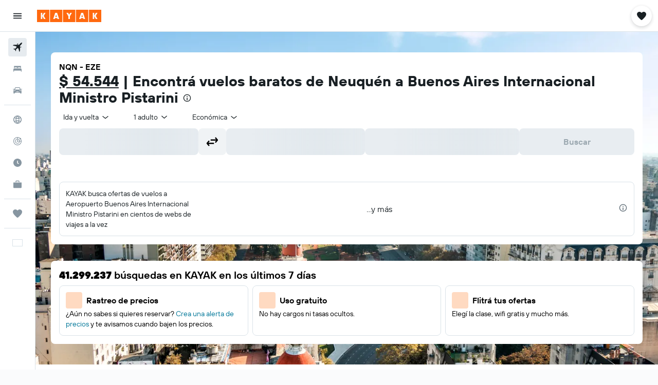

--- FILE ---
content_type: text/html;charset=UTF-8
request_url: https://www.kayak.com.ar/vuelos/Neuquen-NQN/Buenos-Aires-Aeropuerto-Internacional-Ministro-Pistarini-EZE
body_size: 110998
content:
<!DOCTYPE html>
<html lang='es-ar' dir='ltr'>
<head>
<meta name="r9-version" content="R801c"/><meta name="r9-built" content="20260121.113800"/><meta name="r9-rendered" content="Wed, 21 Jan 2026 22:09:32 GMT"/><meta name="r9-build-number" content="14"/><link rel="stylesheet" href="https://content.r9cdn.net/res/combined.css?v=a5bef9dcb55a6573c2ccba765257aeba8201df26&amp;cluster=4"/><link rel="stylesheet" href="https://content.r9cdn.net/res/combined.css?v=7b4ac5fa3b72675fac98c7657ab4a71fba97db5f&amp;cluster=4"/><meta name="viewport" content="width=device-width, initial-scale=1, minimum-scale=1"/><meta name="format-detection" content="telephone=no"/><link rel="icon" href="/favicon.ico" sizes="any"/><link rel="icon" href="/icon.svg" type="image/svg+xml"/><title>$ 54.544 Vuelos baratos de Neuquén a Buenos Aires Internacional Ministro Pistarini(NQN - EZE) | KAYAK</title><meta name="description" content="Encuentra vuelos a Buenos Aires Internacional Ministro Pistarini desde $ 54.544. Vuela desde Neuquén con JetSMART, Flybondi u otras aerolíneas Busca vuelos a Buenos Aires Internacional Ministro Pistarini en KAYAK y encuentra la mejor oferta."/><link rel="preconnect" href="apis.google.com"/><link rel="dns-prefetch" href="apis.google.com"/><link rel="preconnect" href="www.googletagmanager.com"/><link rel="dns-prefetch" href="www.googletagmanager.com"/><link rel="preconnect" href="www.google-analytics.com"/><link rel="dns-prefetch" href="www.google-analytics.com"/><meta name="insight-app-sec-validation" content="af188ca0-1818-47ab-bc00-80a6b93a47d0"/><script type="text/javascript">
var safari13PlusRegex = /Macintosh;.*?Version\/(1[3-9]|[2-9][0-9]+)(\.[0-9]+)* Safari/;
if (
window &&
window.navigator &&
window.navigator.userAgent &&
window.navigator.userAgent.indexOf('Safari') > -1 &&
window.navigator.userAgent.indexOf('Chrome') === -1 &&
safari13PlusRegex.test(window.navigator.userAgent)
) {
if (
'ontouchstart' in window &&
(!('cookieEnabled' in window.navigator) || window.navigator.cookieEnabled)
) {
if (
decodeURIComponent(document.cookie).indexOf('pmov=') < 0 &&
decodeURIComponent(document.cookie).indexOf('oo.tweb=') < 0
) {
var d = new Date();
d.setTime(d.getTime() + 90 * 24 * 60 * 60 * 1000);
document.cookie = 'pmov=tb;path=/;expires=' + d.toUTCString();
}
}
}
</script><meta name="kayak_page" content="flight,static-flight-route,route"/><meta name="seop" content="NQN-EZE"/><meta name="seo-cache" content="true"/><meta name="kayak_seo_splitxp" content="seo-kayak-flight-to-city-title=control-group,seo-kayak-flights-remove-capitalization=enabled"/><script type="text/javascript">
var DynamicContextPromise = (function (handler) {
this.status = 0;
this.value = undefined;
this.thenCallbacks = [];
this.catchCallbacks = [];
this.then = function(fn) {
if (this.status === 0) {
this.thenCallbacks.push(fn);
}
if (this.status === 1) {
fn(this.value);
}
return this;
}.bind(this);
this.catch = function(fn) {
if (this.status === 0) {
this.catchCallbacks.push(fn);
}
if (this.status === 2) {
fn(this.value);
}
return this;
}.bind(this);
var resolve = function(value) {
if (this.status === 0) {
this.status = 1;
this.value = value;
this.thenCallbacks.forEach(function(fn) {
fn(value)
});
}
}.bind(this);
var reject = function(value) {
if (this.status === 0) {
this.status = 2;
this.value = value;
this.catchCallbacks.forEach(function(fn) {
fn(value)
});
}
}.bind(this);
try {
handler(resolve, reject);
} catch (err) {
reject(err);
}
return {
then: this.then,
catch: this.catch,
};
}).bind({})
var ie = (function () {
var undef,
v = 3,
div = document.createElement('div'),
all = div.getElementsByTagName('i');
while (div.innerHTML = '<!--[if gt IE ' + (++v) + ']><i></i><![endif]-->', all[0]);
return v > 4 ? v : undef;
}());
var xhr = ie <= 9 ? new XDomainRequest() : new XMLHttpRequest();
var trackingQueryParams = "";
var getOnlyValidParams = function(paramsList, reservedParamsList) {
var finalParamsList = [];
for (var i = 0; i < paramsList.length; i++) {
if (reservedParamsList.indexOf(paramsList[i].split('=')[0]) == -1) {
finalParamsList.push(paramsList[i]);
}
}
return finalParamsList;
}
var removeUnnecessaryQueryStringChars = function(paramsString) {
if (paramsString.charAt(0) === '?') {
return paramsString.substr(1);
}
return paramsString;
}
var reservedParamsList = ['vertical', 'pageId', 'subPageId', 'originalReferrer', 'seoPlacementId', 'seoLanguage', 'seoCountry', 'tags'];
var paramsString = window.location && window.location.search;
if (paramsString) {
paramsString = removeUnnecessaryQueryStringChars(paramsString);
var finalParamsList = getOnlyValidParams(paramsString.split('&'), reservedParamsList)
trackingQueryParams = finalParamsList.length > 0 ? "&" + finalParamsList.join("&") + "&seo=true" : "";
}
var trackingUrl = '/s/run/fpc/context' +
'?vertical=flight' +
'&pageId=static-flight-route' +
'&subPageId=route' +
'&originalReferrer=' + encodeURIComponent(document.referrer) +
'&seoPlacementId=' + encodeURIComponent('NQN-EZE') +
'&tags=' + encodeURIComponent('') +
'&origin=' + encodeURIComponent('NQN') +
'&destination=' + encodeURIComponent('EZE') +
'&isSeoPage=' + encodeURIComponent('true') +
'&domain=' + encodeURIComponent(window.location.host) +
trackingQueryParams;
xhr.open('GET', trackingUrl, true);
xhr.responseType = 'json';
window.R9 = window.R9 || {};
window.R9.unhiddenElements = [];
window.R9.dynamicContextPromise = new DynamicContextPromise(function(resolve, reject) {
xhr.onload = function () {
if (xhr.readyState === xhr.DONE && xhr.status === 200) {
window.R9 = window.R9 || {};
window.R9.globals = window.R9.globals || {};
resolve(xhr.response);
if (xhr.response['formToken']) {
R9.globals.formtoken = xhr.response['formToken'];
}
if (xhr.response['jsonPlacementEnabled'] && xhr.response['jsonGlobalPlacementEnabled']) {
if (xhr.response['placement']) {
R9.globals.placement = xhr.response['placement'];
}
if (xhr.response['affiliate']) {
R9.globals.affiliate = xhr.response['affiliate'];
}
}
if (xhr.response['dsaRemovableFields']) {
var dsaRemovableParamsList = xhr.response['dsaRemovableFields'];
var query = window.location.search.slice(1) || "";
var params = query.split('&');
var needRemoveParams = false;
for (var i = 0; i < dsaRemovableParamsList.length; i++) {
if (query.indexOf(dsaRemovableParamsList[i] + '=') != -1) {
needRemoveParams = true;
break;
}
}
if (needRemoveParams) {
var path = window.location.pathname;
var finalQuery = [];
for (var i = 0; i < params.length; i++) {
if (dsaRemovableParamsList.indexOf(params[i].split('=')[0]) == -1) {
finalQuery.push(params[i]);
}
}
if (window.history.replaceState) {
window.history.replaceState({}, document.title, path + (finalQuery.length > 0 ? '?' + finalQuery.join('&') : ''));
}
}
if(xhr.response['cachedCookieConsentEnabled']) {
var unhideElement = (elementId) => {
var elementToUnhide = document.querySelector(elementId);
if (elementToUnhide) {
window.R9.unhiddenElements = window.R9.unhiddenElements || [];
window.R9.unhiddenElements.push(elementId.replace('#', ''));
elementToUnhide.removeAttribute('hidden');
elementToUnhide.dispatchEvent(new Event('initialStaticHideRemove'));
}
}
var unhideCookieConsent = () => {
if (xhr.response['showSharedIabTcfDialog']) {
unhideElement('#iab-tcf-dialog');
}
if (xhr.response['showDataTransferDisclaimerDialog']) {
unhideElement('#shared-data-transfer-disclaimer-dialog');
}
if (xhr.response['showTwoPartyConsentDialog']) {
unhideElement('#shared-two-part-consent-dialog');
}
}
if (document.readyState === "loading") {
document.addEventListener("DOMContentLoaded", unhideCookieConsent);
} else {
unhideCookieConsent();
}
}
}
} else {
reject(xhr.response);
}
};
})
xhr.send('');
</script><link rel="canonical" href="https://www.kayak.com.ar/vuelos/Neuquen-NQN/Buenos-Aires-Aeropuerto-Internacional-Ministro-Pistarini-EZE"/><link rel="alternate" hrefLang="es-AR" href="https://www.kayak.com.ar/vuelos/Neuquen-NQN/Buenos-Aires-Aeropuerto-Internacional-Ministro-Pistarini-EZE"/><meta name="msvalidate.01" content="F474AA342B64B17CDE53F5C5D4C07C7A"/><meta property="og:image" content="https://content.r9cdn.net/rimg/dimg/16/c4/ea65cb21-city-19264-1645c689578.jpg?width=1200&amp;height=630&amp;xhint=2152&amp;yhint=1148&amp;crop=true"/><meta property="og:image:width" content="1200"/><meta property="og:image:height" content="630"/><meta property="og:title" content="$ 54.544 Vuelos baratos de Neuquén a Buenos Aires Internacional Ministro Pistarini(NQN - EZE) | KAYAK"/><meta property="og:type" content="website"/><meta property="og:description" content="Encuentra vuelos a Buenos Aires Internacional Ministro Pistarini desde $ 54.544. Vuela desde Neuquén con JetSMART, Flybondi u otras aerolíneas Busca vuelos a Buenos Aires Internacional Ministro Pistarini en KAYAK y encuentra la mejor oferta."/><meta property="og:url" content="https://www.kayak.com.ar/vuelos/Neuquen-NQN/Buenos-Aires-Aeropuerto-Internacional-Ministro-Pistarini-EZE"/><meta property="og:site_name" content="KAYAK"/><meta property="fb:pages" content="90811893045"/><meta property="twitter:title" content="$ 54.544 Vuelos baratos de Neuquén a Buenos Aires Internacional Ministro Pistarini(NQN - EZE) | KAYAK"/><meta name="twitter:description" content="Encuentra vuelos a Buenos Aires Internacional Ministro Pistarini desde $ 54.544. Vuela desde Neuquén con JetSMART, Flybondi u otras aerolíneas Busca vuelos a Buenos Aires Internacional Ministro Pistarini en KAYAK y encuentra la mejor oferta."/><meta name="twitter:image:src" content="https://content.r9cdn.net/rimg/dimg/16/c4/ea65cb21-city-19264-1645c689578.jpg?width=440&amp;height=220&amp;xhint=2152&amp;yhint=1148&amp;crop=true"/><meta name="twitter:card" content="summary_large_image"/><meta name="twitter:site" content="@KAYAK"/><meta name="twitter:creator" content="@KAYAK"/><meta name="robots" content="index,follow"/><link rel="apple-touch-icon" href="/apple-touch-icon.png"/><link rel="apple-touch-icon" sizes="60x60" href="/apple-touch-icon-60x60.png"/><link rel="apple-touch-icon" sizes="76x76" href="/apple-touch-icon-76x76.png"/><link rel="apple-touch-icon" sizes="120x120" href="/apple-touch-icon-120x120.png"/><link rel="apple-touch-icon" sizes="152x152" href="/apple-touch-icon-152x152.png"/><link rel="apple-touch-icon" sizes="167x167" href="/apple-touch-icon-167x167.png"/><link rel="apple-touch-icon" sizes="180x180" href="/apple-touch-icon-180x180.png"/><script type="application/ld+json">{"@context":"https://schema.org","@type":"Website","name":"KAYAK","url":"https://www.kayak.com.ar"}</script><script type="application/ld+json">{"@context":"http://schema.org","@type":"Organization","name":"KAYAK","url":"https://www.kayak.com.ar/vuelos/Neuquen-NQN/Buenos-Aires-Aeropuerto-Internacional-Ministro-Pistarini-EZE","sameAs":["https://www.facebook.com/KAYAK-1601200573425405/","https://www.instagram.com/kayak_latam/"]}</script><script type="application/ld+json">[{"@type":"Flight","@context":"http://schema.org","estimatedFlightDuration":"1 h 39 m","departureTime":"21:23","departureAirport":{"@type":"Airport","name":"Neuquen","iataCode":"NQN","geo":{"@type":"GeoCoordinates","latitude":-38.949,"longitude":-68.15571}},"arrivalAirport":{"@type":"Airport","name":"Buenos Aires Internacional Ministro Pistarini","iataCode":"EZE","geo":{"@type":"GeoCoordinates","latitude":-34.82222,"longitude":-58.53583}},"offers":[{"@type":"Offer","price":94733.67,"priceCurrency":"ARS"}],"provider":{"@type":"Airline","name":"JetSMART","iataCode":"JA"}},{"@type":"Flight","@context":"http://schema.org","estimatedFlightDuration":"1 h 40 m","departureTime":"19:15","departureAirport":{"@type":"Airport","name":"Neuquen","iataCode":"NQN","geo":{"@type":"GeoCoordinates","latitude":-38.949,"longitude":-68.15571}},"arrivalAirport":{"@type":"Airport","name":"Buenos Aires Internacional Ministro Pistarini","iataCode":"EZE","geo":{"@type":"GeoCoordinates","latitude":-34.82222,"longitude":-58.53583}},"offers":[{"@type":"Offer","price":96169.03,"priceCurrency":"ARS"}],"provider":{"@type":"Airline","name":"Flybondi","iataCode":"FO"}},{"@type":"Flight","@context":"http://schema.org","estimatedFlightDuration":"1 h 40 m","departureTime":"19:37","departureAirport":{"@type":"Airport","name":"Neuquen","iataCode":"NQN","geo":{"@type":"GeoCoordinates","latitude":-38.949,"longitude":-68.15571}},"arrivalAirport":{"@type":"Airport","name":"Buenos Aires Internacional Ministro Pistarini","iataCode":"EZE","geo":{"@type":"GeoCoordinates","latitude":-34.82222,"longitude":-58.53583}},"offers":[{"@type":"Offer","price":97604.39,"priceCurrency":"ARS"}],"provider":{"@type":"Airline","name":"Varias aerolíneas","iataCode":"MULT"}},{"@type":"Flight","@context":"http://schema.org","estimatedFlightDuration":"1 h 40 m","departureTime":"18:00","departureAirport":{"@type":"Airport","name":"Neuquen","iataCode":"NQN","geo":{"@type":"GeoCoordinates","latitude":-38.949,"longitude":-68.15571}},"arrivalAirport":{"@type":"Airport","name":"Buenos Aires Internacional Ministro Pistarini","iataCode":"EZE","geo":{"@type":"GeoCoordinates","latitude":-34.82222,"longitude":-58.53583}},"offers":[{"@type":"Offer","price":99039.75,"priceCurrency":"ARS"}],"provider":{"@type":"Airline","name":"Varias aerolíneas","iataCode":"MULT"}},{"@type":"Flight","@context":"http://schema.org","estimatedFlightDuration":"1 h 39 m","departureTime":"17:43","departureAirport":{"@type":"Airport","name":"Neuquen","iataCode":"NQN","geo":{"@type":"GeoCoordinates","latitude":-38.949,"longitude":-68.15571}},"arrivalAirport":{"@type":"Airport","name":"Buenos Aires Internacional Ministro Pistarini","iataCode":"EZE","geo":{"@type":"GeoCoordinates","latitude":-34.82222,"longitude":-58.53583}},"offers":[{"@type":"Offer","price":100475.11,"priceCurrency":"ARS"}],"provider":{"@type":"Airline","name":"JetSMART","iataCode":"JA"}},{"@type":"Flight","@context":"http://schema.org","estimatedFlightDuration":"1 h 40 m","departureTime":"21:45","departureAirport":{"@type":"Airport","name":"Neuquen","iataCode":"NQN","geo":{"@type":"GeoCoordinates","latitude":-38.949,"longitude":-68.15571}},"arrivalAirport":{"@type":"Airport","name":"Buenos Aires Internacional Ministro Pistarini","iataCode":"EZE","geo":{"@type":"GeoCoordinates","latitude":-34.82222,"longitude":-58.53583}},"offers":[{"@type":"Offer","price":101910.47,"priceCurrency":"ARS"}],"provider":{"@type":"Airline","name":"Varias aerolíneas","iataCode":"MULT"}},{"@type":"Flight","@context":"http://schema.org","estimatedFlightDuration":"1 h 40 m","departureTime":"22:56","departureAirport":{"@type":"Airport","name":"Neuquen","iataCode":"NQN","geo":{"@type":"GeoCoordinates","latitude":-38.949,"longitude":-68.15571}},"arrivalAirport":{"@type":"Airport","name":"Buenos Aires Internacional Ministro Pistarini","iataCode":"EZE","geo":{"@type":"GeoCoordinates","latitude":-34.82222,"longitude":-58.53583}},"offers":[{"@type":"Offer","price":104781.18,"priceCurrency":"ARS"}],"provider":{"@type":"Airline","name":"JetSMART","iataCode":"JA"}},{"@type":"Flight","@context":"http://schema.org","estimatedFlightDuration":"1 h 40 m","departureTime":"18:00","departureAirport":{"@type":"Airport","name":"Neuquen","iataCode":"NQN","geo":{"@type":"GeoCoordinates","latitude":-38.949,"longitude":-68.15571}},"arrivalAirport":{"@type":"Airport","name":"Buenos Aires Internacional Ministro Pistarini","iataCode":"EZE","geo":{"@type":"GeoCoordinates","latitude":-34.82222,"longitude":-58.53583}},"offers":[{"@type":"Offer","price":109087.26,"priceCurrency":"ARS"}],"provider":{"@type":"Airline","name":"Varias aerolíneas","iataCode":"MULT"}},{"@type":"Flight","@context":"http://schema.org","estimatedFlightDuration":"1 h 40 m","departureTime":"21:45","departureAirport":{"@type":"Airport","name":"Neuquen","iataCode":"NQN","geo":{"@type":"GeoCoordinates","latitude":-38.949,"longitude":-68.15571}},"arrivalAirport":{"@type":"Airport","name":"Buenos Aires Internacional Ministro Pistarini","iataCode":"EZE","geo":{"@type":"GeoCoordinates","latitude":-34.82222,"longitude":-58.53583}},"offers":[{"@type":"Offer","price":110522.62,"priceCurrency":"ARS"}],"provider":{"@type":"Airline","name":"Aerolineas Argentinas","iataCode":"AR"}},{"@type":"Flight","@context":"http://schema.org","estimatedFlightDuration":"1 h 40 m","departureTime":"20:45","departureAirport":{"@type":"Airport","name":"Neuquen","iataCode":"NQN","geo":{"@type":"GeoCoordinates","latitude":-38.949,"longitude":-68.15571}},"arrivalAirport":{"@type":"Airport","name":"Buenos Aires Internacional Ministro Pistarini","iataCode":"EZE","geo":{"@type":"GeoCoordinates","latitude":-34.82222,"longitude":-58.53583}},"offers":[{"@type":"Offer","price":113393.34,"priceCurrency":"ARS"}],"provider":{"@type":"Airline","name":"JetSMART","iataCode":"JA"}},{"@type":"Flight","@context":"http://schema.org","estimatedFlightDuration":"1 h 39 m","departureTime":"17:43","departureAirport":{"@type":"Airport","name":"Neuquen","iataCode":"NQN","geo":{"@type":"GeoCoordinates","latitude":-38.949,"longitude":-68.15571}},"arrivalAirport":{"@type":"Airport","name":"Buenos Aires Internacional Ministro Pistarini","iataCode":"EZE","geo":{"@type":"GeoCoordinates","latitude":-34.82222,"longitude":-58.53583}},"offers":[{"@type":"Offer","price":54543.63,"priceCurrency":"ARS"}],"provider":{"@type":"Airline","name":"JetSMART","iataCode":"JA"}},{"@type":"Flight","@context":"http://schema.org","estimatedFlightDuration":"1 h 40 m","departureTime":"11:20","departureAirport":{"@type":"Airport","name":"Neuquen","iataCode":"NQN","geo":{"@type":"GeoCoordinates","latitude":-38.949,"longitude":-68.15571}},"arrivalAirport":{"@type":"Airport","name":"Buenos Aires Internacional Ministro Pistarini","iataCode":"EZE","geo":{"@type":"GeoCoordinates","latitude":-34.82222,"longitude":-58.53583}},"offers":[{"@type":"Offer","price":64591.14,"priceCurrency":"ARS"}],"provider":{"@type":"Airline","name":"Flybondi","iataCode":"FO"}},{"@type":"Flight","@context":"http://schema.org","estimatedFlightDuration":"1 h 40 m","departureTime":"21:25","departureAirport":{"@type":"Airport","name":"Neuquen","iataCode":"NQN","geo":{"@type":"GeoCoordinates","latitude":-38.949,"longitude":-68.15571}},"arrivalAirport":{"@type":"Airport","name":"Buenos Aires Internacional Ministro Pistarini","iataCode":"EZE","geo":{"@type":"GeoCoordinates","latitude":-34.82222,"longitude":-58.53583}},"offers":[{"@type":"Offer","price":66026.5,"priceCurrency":"ARS"}],"provider":{"@type":"Airline","name":"Flybondi","iataCode":"FO"}},{"@type":"Flight","@context":"http://schema.org","estimatedFlightDuration":"1 h 40 m","departureTime":"9:45","departureAirport":{"@type":"Airport","name":"Neuquen","iataCode":"NQN","geo":{"@type":"GeoCoordinates","latitude":-38.949,"longitude":-68.15571}},"arrivalAirport":{"@type":"Airport","name":"Buenos Aires Internacional Ministro Pistarini","iataCode":"EZE","geo":{"@type":"GeoCoordinates","latitude":-34.82222,"longitude":-58.53583}},"offers":[{"@type":"Offer","price":71767.94,"priceCurrency":"ARS"}],"provider":{"@type":"Airline","name":"Flybondi","iataCode":"FO"}},{"@type":"Flight","@context":"http://schema.org","estimatedFlightDuration":"1 h 40 m","departureTime":"20:50","departureAirport":{"@type":"Airport","name":"Neuquen","iataCode":"NQN","geo":{"@type":"GeoCoordinates","latitude":-38.949,"longitude":-68.15571}},"arrivalAirport":{"@type":"Airport","name":"Buenos Aires Internacional Ministro Pistarini","iataCode":"EZE","geo":{"@type":"GeoCoordinates","latitude":-34.82222,"longitude":-58.53583}},"offers":[{"@type":"Offer","price":83250.81,"priceCurrency":"ARS"}],"provider":{"@type":"Airline","name":"Flybondi","iataCode":"FO"}},{"@type":"Flight","@context":"http://schema.org","estimatedFlightDuration":"1 h 40 m","departureTime":"9:35","departureAirport":{"@type":"Airport","name":"Neuquen","iataCode":"NQN","geo":{"@type":"GeoCoordinates","latitude":-38.949,"longitude":-68.15571}},"arrivalAirport":{"@type":"Airport","name":"Buenos Aires Internacional Ministro Pistarini","iataCode":"EZE","geo":{"@type":"GeoCoordinates","latitude":-34.82222,"longitude":-58.53583}},"offers":[{"@type":"Offer","price":86121.52,"priceCurrency":"ARS"}],"provider":{"@type":"Airline","name":"Flybondi","iataCode":"FO"}},{"@type":"Flight","@context":"http://schema.org","estimatedFlightDuration":"1 h 40 m","departureTime":"9:35","departureAirport":{"@type":"Airport","name":"Neuquen","iataCode":"NQN","geo":{"@type":"GeoCoordinates","latitude":-38.949,"longitude":-68.15571}},"arrivalAirport":{"@type":"Airport","name":"Buenos Aires Internacional Ministro Pistarini","iataCode":"EZE","geo":{"@type":"GeoCoordinates","latitude":-34.82222,"longitude":-58.53583}},"offers":[{"@type":"Offer","price":96169.03,"priceCurrency":"ARS"}],"provider":{"@type":"Airline","name":"Flybondi","iataCode":"FO"}},{"@type":"Flight","@context":"http://schema.org","estimatedFlightDuration":"1 h 40 m","departureTime":"23:05","departureAirport":{"@type":"Airport","name":"Neuquen","iataCode":"NQN","geo":{"@type":"GeoCoordinates","latitude":-38.949,"longitude":-68.15571}},"arrivalAirport":{"@type":"Airport","name":"Buenos Aires Internacional Ministro Pistarini","iataCode":"EZE","geo":{"@type":"GeoCoordinates","latitude":-34.82222,"longitude":-58.53583}},"offers":[{"@type":"Offer","price":101910.47,"priceCurrency":"ARS"}],"provider":{"@type":"Airline","name":"JetSMART","iataCode":"JA"}},{"@type":"Flight","@context":"http://schema.org","estimatedFlightDuration":"1 h 40 m","departureTime":"11:20","departureAirport":{"@type":"Airport","name":"Neuquen","iataCode":"NQN","geo":{"@type":"GeoCoordinates","latitude":-38.949,"longitude":-68.15571}},"arrivalAirport":{"@type":"Airport","name":"Buenos Aires Internacional Ministro Pistarini","iataCode":"EZE","geo":{"@type":"GeoCoordinates","latitude":-34.82222,"longitude":-58.53583}},"offers":[{"@type":"Offer","price":109087.26,"priceCurrency":"ARS"}],"provider":{"@type":"Airline","name":"Flybondi","iataCode":"FO"}},{"@type":"Flight","@context":"http://schema.org","estimatedFlightDuration":"1 h 40 m","departureTime":"20:45","departureAirport":{"@type":"Airport","name":"Neuquen","iataCode":"NQN","geo":{"@type":"GeoCoordinates","latitude":-38.949,"longitude":-68.15571}},"arrivalAirport":{"@type":"Airport","name":"Buenos Aires Internacional Ministro Pistarini","iataCode":"EZE","geo":{"@type":"GeoCoordinates","latitude":-34.82222,"longitude":-58.53583}},"offers":[{"@type":"Offer","price":110522.62,"priceCurrency":"ARS"}],"provider":{"@type":"Airline","name":"JetSMART","iataCode":"JA"}}]</script><script type="application/ld+json">{"@context":"http://schema.org","@type":"FAQPage","mainEntity":[{"@type":"Question","name":"¿Cuál es la mejor aerolínea para vuelos desde Neuquén a Buenos Aires? ¿Aerolineas Argentinas o JetSMART?","acceptedAnswer":{"@type":"Answer","text":"Las dos aerolíneas más populares entre los usuarios de KAYAK para vuelos desde Neuquén a Buenos Aires son Aerolineas Argentinas y JetSMART. Con un precio promedio por ruta de $ 258.235 y una calificación general de 8,0, Aerolineas Argentinas es la opción más popular. JetSMART también es muy buena opción para esta ruta, con un precio promedio de $ 191.089 y una calificación general de 6,7."}},{"@type":"Question","name":"¿Cuánto tiempo dura un vuelo de Neuquén a Buenos Aires Internacional Ministro Pistarini?","acceptedAnswer":{"@type":"Answer","text":"El vuelo promedio sin escalas dura <b>1 h 39 m</b> y cubre una distancia de 1.560 km. <a href='/vuelos/Neuquen-NQN/Buenos-Aires-Aeropuerto-Internacional-Ministro-Pistarini-EZE'>¡Visitá nuestra página de vuelos para ver las últimas ofertas!>/a>"}},{"@type":"Question","name":"¿Cuántos vuelos hacen la ruta Neuquén-Aeropuerto Buenos Aires Internacional Ministro Pistarini por día?","acceptedAnswer":{"@type":"Answer","text":"Todos los días, salen <b>entre 1 y 2 vuelos directos</b> a en Aeropuerto Buenos Aires Internacional Ministro Pistarini desde Neuquén, con una duración promedio de 1 h 39 m. La hora de salida más frecuente es a las 20:00 y la mayoría de los vuelos son por la tarde. Todas las semanas, hay 6 vuelos. El día con más salidas es el lunes, con un 33% del total de los vuelos semanales. El miércoles es el día que salen menos vuelos. <a href='/vuelos/Neuquen-NQN/Buenos-Aires-Aeropuerto-Internacional-Ministro-Pistarini-EZE'>¡Visitá nuestra página de vuelos para ver las últimas ofertas!>/a>"}},{"@type":"Question","name":"¿Cuántos vuelos hacen la ruta Neuquén-Aeropuerto Buenos Aires Internacional Ministro Pistarini por día?","acceptedAnswer":{"@type":"Answer","text":"Todos los días, salen <b>entre 1 y 2 vuelos directos</b> a en Aeropuerto Buenos Aires Internacional Ministro Pistarini desde Neuquén, con una duración promedio de 1 h 39 m. La hora de salida más frecuente es a las 20:00 y la mayoría de los vuelos son por la tarde. Todas las semanas, hay 6 vuelos. El día con más salidas es el lunes, con un 33% del total de los vuelos semanales. El miércoles es el día que salen menos vuelos. <a href='/vuelos/Neuquen-NQN/Buenos-Aires-Aeropuerto-Internacional-Ministro-Pistarini-EZE'>¡Visitá nuestra página de vuelos para ver las últimas ofertas!>/a>"}},{"@type":"Question","name":"¿Cuál es el día más barato para volar de Neuquén a Buenos Aires Internacional Ministro Pistarini?","acceptedAnswer":{"@type":"Answer","text":"En el itinerario Neuquén - Buenos Aires Internacional Ministro Pistarini, el <b>martes</b> es el día más barato para volar y domingo el más caro. En la ruta de vuelta, de Buenos Aires Internacional Ministro Pistarini a Neuquén, los precios más bajos se encuentran generalmente el viernes y los más altos el domingo. <a href='/vuelos/Neuquen-NQN/Buenos-Aires-Aeropuerto-Internacional-Ministro-Pistarini-EZE'>¡Visitá nuestra página de vuelos para ver las últimas ofertas!>/a>"}},{"@type":"Question","name":"¿Cuál es el día más barato para volar de Neuquén a Buenos Aires Internacional Ministro Pistarini?","acceptedAnswer":{"@type":"Answer","text":"En el itinerario Neuquén - Buenos Aires Internacional Ministro Pistarini, el <b>martes</b> es el día más barato para volar y domingo el más caro. En la ruta de vuelta, de Buenos Aires Internacional Ministro Pistarini a Neuquén, los precios más bajos se encuentran generalmente el viernes y los más altos el domingo. <a href='/vuelos/Neuquen-NQN/Buenos-Aires-Aeropuerto-Internacional-Ministro-Pistarini-EZE'>¡Visitá nuestra página de vuelos para ver las últimas ofertas!>/a>"}},{"@type":"Question","name":"¿Cuál es la hora de salida más temprana de Neuquén a Buenos Aires Internacional Ministro Pistarini?","acceptedAnswer":{"@type":"Answer","text":"Los más madrugadores pueden tomar el primer vuelo desde Neuquén a las <b>10:54</b> y aterrizar en Aeropuerto Buenos Aires Internacional Ministro Pistarini a las 12:33."}},{"@type":"Question","name":"¿Cuál es la última hora de salida de Neuquén a Buenos Aires Internacional Ministro Pistarini?","acceptedAnswer":{"@type":"Answer","text":"Si preferís volar de noche, el último vuelo desde Neuquén a Aeropuerto Buenos Aires Internacional Ministro Pistarini despega a las <b>23:56</b> y aterriza a las 1:36."}},{"@type":"Question","name":"¿Qué aerolíneas tienen vuelos directos entre Neuquén y Aeropuerto Buenos Aires Internacional Ministro Pistarini?","acceptedAnswer":{"@type":"Answer","text":"Hay 2 aerolíneas con vuelos directos desde Neuquén a Aeropuerto Buenos Aires Internacional Ministro Pistarini. Son <b>Aerolineas Argentinas y JetSMART</b>. Aerolineas Argentinas ofrece el precio más bajo para esta ruta y la mejor oferta encontrada para un vuelo de ida y vuelta ha sido de $ 110.164. En promedio, los mejores precios para esta ruta se consiguen con JetSMART."}},{"@type":"Question","name":"¿Qué aerolíneas tienen vuelos directos entre Neuquén y Aeropuerto Buenos Aires Internacional Ministro Pistarini?","acceptedAnswer":{"@type":"Answer","text":"Hay 2 aerolíneas con vuelos directos desde Neuquén a Aeropuerto Buenos Aires Internacional Ministro Pistarini. Son <b>Aerolineas Argentinas y JetSMART</b>. Aerolineas Argentinas ofrece el precio más bajo para esta ruta y la mejor oferta encontrada para un vuelo de ida y vuelta ha sido de $ 110.164. En promedio, los mejores precios para esta ruta se consiguen con JetSMART."}},{"@type":"Question","name":"¿Qué modelos de avión vuelan con más frecuencia de Neuquén a Buenos Aires Internacional Ministro Pistarini?","acceptedAnswer":{"@type":"Answer","text":"El Boeing 737-800 es el modelo de avión que vuela con más frecuencia en la ruta de Neuquén a Buenos Aires Internacional Ministro Pistarini."}},{"@type":"Question","name":"¿Qué alianzas aéreas ofrecen vuelos de Neuquén a Buenos Aires Internacional Ministro Pistarini?","acceptedAnswer":{"@type":"Answer","text":"SkyTeam es la única alianza aérea que opera vuelos entre Neuquén y Buenos Aires Internacional Ministro Pistarini."}},{"@type":"Question","name":"¿Qué días puedo volar directamente de Neuquén a Buenos Aires Internacional Ministro Pistarini?","acceptedAnswer":{"@type":"Answer","text":"Hay vuelos diarios sin escalas de Neuquén a Buenos Aires Internacional Ministro Pistarini."}},{"@type":"Question","name":"¿Cómo es que KAYAK encuentra precios tan bajos para vuelos desde Neuquén a Buenos Aires Internacional Ministro Pistarini?","acceptedAnswer":{"@type":"Answer","text":"KAYAK es un buscador de viajes. Eso significa que buscamos en toda la web para encontrar los mejores precios para nuestros usuarios. Con más de 2 mil millones de búsquedas de vuelos procesados anualmente, podemos mostrar una gran variedad de precios y opciones para vuelos desde Neuquén a Buenos Aires Internacional Ministro Pistarini. <a href='/vuelos/Neuquen-NQN/Buenos-Aires-Aeropuerto-Internacional-Ministro-Pistarini-EZE'>¡Visitá nuestra página de vuelos para ver las últimas ofertas!>/a>"}},{"@type":"Question","name":"¿Cómo me ayuda la herramienta de predicción de precios de KAYAK a elegir el momento adecuado para comprar mi pasaje de avión desde Neuquén a Buenos Aires Internacional Ministro Pistarini?","acceptedAnswer":{"@type":"Answer","text":"La herramienta de predicción de precios de KAYAK usa datos históricos para determinar si el precio de un vuelo a Buenos Aires Internacional Ministro Pistarini desde Neuquén puede cambiar en los próximos 7 días, para que los viajeros sepan si reservar o esperar. <a href='/vuelos/Neuquen-NQN/Buenos-Aires-Aeropuerto-Internacional-Ministro-Pistarini-EZE'>¡Visitá nuestra página de vuelos para ver las últimas ofertas!>/a>"}},{"@type":"Question","name":"¿Qués es la opción KAYAK Mix para los vuelos desde Neuquén a Buenos Aires Internacional Ministro Pistarini?","acceptedAnswer":{"@type":"Answer","text":"KAYAK Mix te permite combinar pasajes de solo ida para ahorrar dinero en comparación con un pasaje de ida y vuelta tradicional. De esta manera podés volar a Buenos Aires Internacional Ministro Pistarini con una aerolínea y regresar a Neuquén con otra. <a href='/vuelos/Neuquen-NQN/Buenos-Aires-Aeropuerto-Internacional-Ministro-Pistarini-EZE'>¡Visitá nuestra página de vuelos para ver las últimas ofertas!>/a>"}},{"@type":"Question","name":"¿Qué es la función \"fechas flexibles\" de KAYAK y por qué deberías prestarle atención cuando buscás un vuelo desde Neuquén a Buenos Aires Internacional Ministro Pistarini?","acceptedAnswer":{"@type":"Answer","text":"A veces las fechas del viaje no son definitivas. Si tenés algo de flexibilidad, las fechas flexibles te muestran todas las opciones al volar a Buenos Aires Internacional Ministro Pistarini desde Neuquén hasta 3 días antes o después de tus fechas elegidas y así podés elegir los vuelos que más te vengan. <a href='/vuelos/Neuquen-NQN/Buenos-Aires-Aeropuerto-Internacional-Ministro-Pistarini-EZE'>¡Visitá nuestra página de vuelos para ver las últimas ofertas!>/a>"}},{"@type":"Question","name":"¿Con qué frecuencia salen demorados los vuelos desde Neuquén a Buenos Aires?","acceptedAnswer":{"@type":"Answer","text":"Los vuelos semanales entre Neuquén y Buenos Aires suelen experimentar retrasos en aproximadamente un 16 % de los casos, con un retraso medio de 109 minutos. durante el último año."}},{"@type":"Question","name":"¿Qué aerolínea tiene el mejor récord de puntualidad en los vuelos de Neuquén a Buenos Aires?","acceptedAnswer":{"@type":"Answer","text":"Según nuestros datos, <b>JetSMART</b> ha experimentado el menor número de retrasos en esta ruta en los últimos 12 meses, con solo alrededor del 13 % de los vuelos."}},{"@type":"Question","name":"¿En qué día de la semana hay menos vuelos retrasados en esta ruta?","acceptedAnswer":{"@type":"Answer","text":"Estadísticamente, <b>domingo</b> es el día de la semana con menos retrasos en esta ruta de vuelo, mientras que el viernes suele haber más demoras que otros días."}},{"@type":"Question","name":"¿Cuál es la hora de vuelo más puntual para los vuelos de Neuquén a Buenos Aires?","acceptedAnswer":{"@type":"Answer","text":"Por lo general, <b>en los vuelos que salen a primera hora de la tarde</b> tiende a haber menos retrasos, mientras que los vuelos de noche han sabido sufrir retrasos con más frecuencia."}},{"@type":"Question","name":"¿Qué tipos de clase hay en los vuelos entre Neuquén y Aeropuerto Buenos Aires Internacional Ministro Pistarini?","acceptedAnswer":{"@type":"Answer","text":"Hay 2 tipos de clase en esta ruta: <b>Turista y Económica pref.</b> Hacé una búsqueda en KAYAK para ver los precios más recientes y la disponibilidad de todas las tarifas por clase, que son distintas según la aerolínea."}},{"@type":"Question","name":"¿Qué tipos de clase hay en los vuelos entre Neuquén y Aeropuerto Buenos Aires Internacional Ministro Pistarini?","acceptedAnswer":{"@type":"Answer","text":"Hay 2 tipos de clase en esta ruta: <b>Turista y Económica pref.</b> Hacé una búsqueda en KAYAK para ver los precios más recientes y la disponibilidad de todas las tarifas por clase, que son distintas según la aerolínea."}},{"@type":"Question","name":"¿Qué aerolíneas ofrecen los vuelos más baratos de Neuquén a Buenos Aires Internacional Ministro Pistarini?","acceptedAnswer":{"@type":"Answer","text":"En los últimos 3 días, los pasajes de ida y vuelta más baratos de Neuquén a Buenos Aires Internacional Ministro Pistarini que se encontraron fueron los de <b>JetSMART</b> ($ 94.734) y <b>Flybondi</b> ($ 96.169)."}},{"@type":"Question","name":"¿Qué aerolíneas ofrecen los vuelos más baratos de Neuquén a Buenos Aires Internacional Ministro Pistarini?","acceptedAnswer":{"@type":"Answer","text":"En los últimos 3 días, los pasajes de ida y vuelta más baratos de Neuquén a Buenos Aires Internacional Ministro Pistarini que se encontraron fueron los de <b>JetSMART</b> ($ 94.734) y <b>Flybondi</b> ($ 96.169)."}},{"@type":"Question","name":"¿Cuáles son las aerolíneas más populares que vuelan a Internacional Ministro Pistarini?","acceptedAnswer":{"@type":"Answer","text":"La aerolínea más popular entre los usuarios de KAYAK que vuelan a Internacional Ministro Pistarini es Aerolineas Argentinas, seguida por JetSMART."}}]}</script><script type="application/ld+json">{"@context":"http://schema.org","@type":"BreadcrumbList","itemListElement":[{"@type":"ListItem","position":"1","item":{"@id":"/","name":"KAYAK.com.ar"}},{"@type":"ListItem","position":"2","item":{"@id":"/flights","name":"Vuelos"}},{"@type":"ListItem","position":"3","item":{"@id":"/vuelos/Neuquen-NQN/Todo-el-mundo-000","name":"Todo el mundo"}},{"@type":"ListItem","position":"4","item":{"@id":"/vuelos/Neuquen-NQN/Sudamerica-0SA","name":"Sudamérica"}},{"@type":"ListItem","position":"5","item":{"@id":"/vuelos/Neuquen-NQN/Argentina-AR0","name":"Argentina"}},{"@type":"ListItem","position":"6","item":{"@id":"/vuelos/Neuquen-NQN/Buenos-Aires-BUE","name":"Buenos Aires"}},{"@type":"ListItem","position":"7","item":{"@id":"","name":"Buenos Aires Internacional Ministro Pistarini"}}]}</script><script type="application/ld+json">{"@context":"http://schema.org","@type":"product","name":"Vuelos desde Neuquén a Internacional Ministro Pistarini","offers":{"@type":"AggregateOffer","lowPrice":54543.63,"priceCurrency":"ARS"}}</script><script type="application/ld+json">{"@context":"http://schema.org","@type":"Service","broker":{"@type":"Organization","name":"KAYAK"},"url":"https://www.kayak.com.ar/vuelos/Neuquen-NQN/Buenos-Aires-Aeropuerto-Internacional-Ministro-Pistarini-EZE","serviceType":"Vuelos desde Neuquén a Internacional Ministro Pistarini","offers":{"@type":"AggregateOffer","lowPrice":"$ 54.544","priceCurrency":"ARS"}}</script><script type="application/ld+json">{"@context":"http://schema.org","@type":"WebPage","url":"https://www.kayak.com.ar/vuelos/Neuquen-NQN/Buenos-Aires-Aeropuerto-Internacional-Ministro-Pistarini-EZE","name":"$ 54.544 Vuelos baratos de Neuquén a Buenos Aires Internacional Ministro Pistarini(NQN - EZE) | KAYAK","description":"Encuentra vuelos a Buenos Aires Internacional Ministro Pistarini desde $ 54.544. Vuela desde Neuquén con JetSMART, Flybondi u otras aerolíneas Busca vuelos a Buenos Aires Internacional Ministro Pistarini en KAYAK y encuentra la mejor oferta.","publisher":"KAYAK"}</script><script type="application/ld+json">{"@context":"http://schema.org","@type":"Trip","name":"$ 54.544 Vuelos baratos de Neuquén a Buenos Aires Internacional Ministro Pistarini(NQN - EZE) | KAYAK","description":"Encuentra vuelos a Buenos Aires Internacional Ministro Pistarini desde $ 54.544. Vuela desde Neuquén con JetSMART, Flybondi u otras aerolíneas Busca vuelos a Buenos Aires Internacional Ministro Pistarini en KAYAK y encuentra la mejor oferta.","itinerary":{"@type":"ItemList","numberOfItems":25,"itemListElement":[{"@type":"ListItem","position":1,"item":{"@type":"Flight","name":"Neuquen to Buenos Aires Internacional Ministro Pistarini","departureAirport":{"@type":"Airport","name":"Neuquen","iataCode":"NQN"},"arrivalAirport":{"@type":"Airport","name":"Buenos Aires Internacional Ministro Pistarini","iataCode":"EZE"},"provider":{"@type":"Airline","name":"Varias aerolíneas"},"departureTime":"2026-01-26T09:35","arrivalTime":"2026-01-29T16:35"}},{"@type":"ListItem","position":2,"item":{"@type":"Flight","name":"Neuquen to Buenos Aires Internacional Ministro Pistarini","departureAirport":{"@type":"Airport","name":"Neuquen","iataCode":"NQN"},"arrivalAirport":{"@type":"Airport","name":"Buenos Aires Internacional Ministro Pistarini","iataCode":"EZE"},"provider":{"@type":"Airline","name":"Varias aerolíneas"},"departureTime":"2026-01-26T09:35","arrivalTime":"2026-01-29T16:56"}},{"@type":"ListItem","position":3,"item":{"@type":"Flight","name":"Neuquen to Buenos Aires Internacional Ministro Pistarini","departureAirport":{"@type":"Airport","name":"Neuquen","iataCode":"NQN"},"arrivalAirport":{"@type":"Airport","name":"Buenos Aires Internacional Ministro Pistarini","iataCode":"EZE"},"provider":{"@type":"Airline","name":"Varias aerolíneas"},"departureTime":"2026-01-26T09:35","arrivalTime":"2026-02-06T21:00"}},{"@type":"ListItem","position":4,"item":{"@type":"Flight","name":"Neuquen to Buenos Aires Internacional Ministro Pistarini","departureAirport":{"@type":"Airport","name":"Neuquen","iataCode":"NQN"},"arrivalAirport":{"@type":"Airport","name":"Buenos Aires Internacional Ministro Pistarini","iataCode":"EZE"},"provider":{"@type":"Airline","name":"Varias aerolíneas"},"departureTime":"2026-01-26T09:35","arrivalTime":"2026-02-06T08:02"}},{"@type":"ListItem","position":5,"item":{"@type":"Flight","name":"Neuquen to Buenos Aires Internacional Ministro Pistarini","departureAirport":{"@type":"Airport","name":"Neuquen","iataCode":"NQN"},"arrivalAirport":{"@type":"Airport","name":"Buenos Aires Internacional Ministro Pistarini","iataCode":"EZE"},"provider":{"@type":"Airline","name":"Varias aerolíneas"},"departureTime":"2026-01-25T13:15","arrivalTime":"2026-01-26T19:50"}},{"@type":"ListItem","position":6,"item":{"@type":"Flight","name":"Neuquen to Buenos Aires Internacional Ministro Pistarini","departureAirport":{"@type":"Airport","name":"Neuquen","iataCode":"NQN"},"arrivalAirport":{"@type":"Airport","name":"Buenos Aires Internacional Ministro Pistarini","iataCode":"EZE"},"provider":{"@type":"Airline","name":"Varias aerolíneas"},"departureTime":"2026-01-26T09:35","arrivalTime":"2026-02-06T15:15"}},{"@type":"ListItem","position":7,"item":{"@type":"Flight","name":"Neuquen to Buenos Aires Internacional Ministro Pistarini","departureAirport":{"@type":"Airport","name":"Neuquen","iataCode":"NQN"},"arrivalAirport":{"@type":"Airport","name":"Buenos Aires Internacional Ministro Pistarini","iataCode":"EZE"},"provider":{"@type":"Airline","name":"Varias aerolíneas"},"departureTime":"2026-01-25T21:45","arrivalTime":"2026-01-26T19:50"}},{"@type":"ListItem","position":8,"item":{"@type":"Flight","name":"Neuquen to Buenos Aires Internacional Ministro Pistarini","departureAirport":{"@type":"Airport","name":"Neuquen","iataCode":"NQN"},"arrivalAirport":{"@type":"Airport","name":"Buenos Aires Internacional Ministro Pistarini","iataCode":"EZE"},"provider":{"@type":"Airline","name":"JetSMART"},"departureTime":"2026-03-09T17:43","arrivalTime":"2026-03-09T19:22"}},{"@type":"ListItem","position":9,"item":{"@type":"Flight","name":"Neuquen to Buenos Aires Internacional Ministro Pistarini","departureAirport":{"@type":"Airport","name":"Neuquen","iataCode":"NQN"},"arrivalAirport":{"@type":"Airport","name":"Buenos Aires Internacional Ministro Pistarini","iataCode":"EZE"},"provider":{"@type":"Airline","name":"Flybondi"},"departureTime":"2026-01-27T11:20","arrivalTime":"2026-01-27T13:00"}},{"@type":"ListItem","position":10,"item":{"@type":"Flight","name":"Neuquen to Buenos Aires Internacional Ministro Pistarini","departureAirport":{"@type":"Airport","name":"Neuquen","iataCode":"NQN"},"arrivalAirport":{"@type":"Airport","name":"Buenos Aires Internacional Ministro Pistarini","iataCode":"EZE"},"provider":{"@type":"Airline","name":"Flybondi"},"departureTime":"2026-03-25T21:25","arrivalTime":"2026-03-25T23:05"}},{"@type":"ListItem","position":11,"item":{"@type":"Flight","name":"Neuquen to Buenos Aires Internacional Ministro Pistarini","departureAirport":{"@type":"Airport","name":"Neuquen","iataCode":"NQN"},"arrivalAirport":{"@type":"Airport","name":"Buenos Aires Internacional Ministro Pistarini","iataCode":"EZE"},"provider":{"@type":"Airline","name":"Flybondi"},"departureTime":"2026-02-02T09:45","arrivalTime":"2026-02-02T11:25"}},{"@type":"ListItem","position":12,"item":{"@type":"Flight","name":"Neuquen to Buenos Aires Internacional Ministro Pistarini","departureAirport":{"@type":"Airport","name":"Neuquen","iataCode":"NQN"},"arrivalAirport":{"@type":"Airport","name":"Buenos Aires Internacional Ministro Pistarini","iataCode":"EZE"},"provider":{"@type":"Airline","name":"Flybondi"},"departureTime":"2026-02-03T20:50","arrivalTime":"2026-02-03T22:30"}},{"@type":"ListItem","position":13,"item":{"@type":"Flight","name":"Neuquen to Buenos Aires Internacional Ministro Pistarini","departureAirport":{"@type":"Airport","name":"Neuquen","iataCode":"NQN"},"arrivalAirport":{"@type":"Airport","name":"Buenos Aires Internacional Ministro Pistarini","iataCode":"EZE"},"provider":{"@type":"Airline","name":"Flybondi"},"departureTime":"2026-01-26T09:35","arrivalTime":"2026-01-26T11:15"}},{"@type":"ListItem","position":14,"item":{"@type":"Flight","name":"Neuquen to Buenos Aires Internacional Ministro Pistarini","departureAirport":{"@type":"Airport","name":"Neuquen","iataCode":"NQN"},"arrivalAirport":{"@type":"Airport","name":"Buenos Aires Internacional Ministro Pistarini","iataCode":"EZE"},"provider":{"@type":"Airline","name":"JetSMART"},"departureTime":"2026-02-24T23:05","arrivalTime":"2026-02-25T00:45"}},{"@type":"ListItem","position":15,"item":{"@type":"Flight","name":"Neuquen to Buenos Aires Internacional Ministro Pistarini","departureAirport":{"@type":"Airport","name":"Neuquen","iataCode":"NQN"},"arrivalAirport":{"@type":"Airport","name":"Buenos Aires Internacional Ministro Pistarini","iataCode":"EZE"},"provider":{"@type":"Airline","name":"JetSMART"},"departureTime":"2026-03-25T20:45","arrivalTime":"2026-03-25T22:25"}},{"@type":"ListItem","position":16,"item":{"@type":"Flight","name":"Neuquen to Buenos Aires Internacional Ministro Pistarini","departureAirport":{"@type":"Airport","name":"Neuquen","iataCode":"NQN"},"arrivalAirport":{"@type":"Airport","name":"Buenos Aires Internacional Ministro Pistarini","iataCode":"EZE"},"provider":{"@type":"Airline","name":"JetSMART"},"departureTime":"2026-03-28T21:23","arrivalTime":"2026-03-31T06:59"}},{"@type":"ListItem","position":17,"item":{"@type":"Flight","name":"Neuquen to Buenos Aires Internacional Ministro Pistarini","departureAirport":{"@type":"Airport","name":"Neuquen","iataCode":"NQN"},"arrivalAirport":{"@type":"Airport","name":"Buenos Aires Internacional Ministro Pistarini","iataCode":"EZE"},"provider":{"@type":"Airline","name":"Flybondi"},"departureTime":"2026-06-15T19:15","arrivalTime":"2026-07-24T10:10"}},{"@type":"ListItem","position":18,"item":{"@type":"Flight","name":"Neuquen to Buenos Aires Internacional Ministro Pistarini","departureAirport":{"@type":"Airport","name":"Neuquen","iataCode":"NQN"},"arrivalAirport":{"@type":"Airport","name":"Buenos Aires Internacional Ministro Pistarini","iataCode":"EZE"},"provider":{"@type":"Airline","name":"Varias aerolíneas"},"departureTime":"2026-04-09T19:37","arrivalTime":"2026-04-10T10:10"}},{"@type":"ListItem","position":19,"item":{"@type":"Flight","name":"Neuquen to Buenos Aires Internacional Ministro Pistarini","departureAirport":{"@type":"Airport","name":"Neuquen","iataCode":"NQN"},"arrivalAirport":{"@type":"Airport","name":"Buenos Aires Internacional Ministro Pistarini","iataCode":"EZE"},"provider":{"@type":"Airline","name":"Varias aerolíneas"},"departureTime":"2026-03-07T18:00","arrivalTime":"2026-03-14T09:20"}},{"@type":"ListItem","position":20,"item":{"@type":"Flight","name":"Neuquen to Buenos Aires Internacional Ministro Pistarini","departureAirport":{"@type":"Airport","name":"Neuquen","iataCode":"NQN"},"arrivalAirport":{"@type":"Airport","name":"Buenos Aires Internacional Ministro Pistarini","iataCode":"EZE"},"provider":{"@type":"Airline","name":"JetSMART"},"departureTime":"2026-03-09T17:43","arrivalTime":"2026-03-18T20:12"}},{"@type":"ListItem","position":21,"item":{"@type":"Flight","name":"Neuquen to Buenos Aires Internacional Ministro Pistarini","departureAirport":{"@type":"Airport","name":"Neuquen","iataCode":"NQN"},"arrivalAirport":{"@type":"Airport","name":"Buenos Aires Internacional Ministro Pistarini","iataCode":"EZE"},"provider":{"@type":"Airline","name":"Varias aerolíneas"},"departureTime":"2026-03-06T21:45","arrivalTime":"2026-03-10T10:40"}},{"@type":"ListItem","position":22,"item":{"@type":"Flight","name":"Neuquen to Buenos Aires Internacional Ministro Pistarini","departureAirport":{"@type":"Airport","name":"Neuquen","iataCode":"NQN"},"arrivalAirport":{"@type":"Airport","name":"Buenos Aires Internacional Ministro Pistarini","iataCode":"EZE"},"provider":{"@type":"Airline","name":"JetSMART"},"departureTime":"2026-03-13T22:56","arrivalTime":"2026-03-15T07:57"}},{"@type":"ListItem","position":23,"item":{"@type":"Flight","name":"Neuquen to Buenos Aires Internacional Ministro Pistarini","departureAirport":{"@type":"Airport","name":"Neuquen","iataCode":"NQN"},"arrivalAirport":{"@type":"Airport","name":"Buenos Aires Internacional Ministro Pistarini","iataCode":"EZE"},"provider":{"@type":"Airline","name":"JetSMART"},"departureTime":"2026-03-18T20:45","arrivalTime":"2026-03-25T20:12"}},{"@type":"ListItem","position":24,"item":{"@type":"Flight","name":"Neuquen to Buenos Aires Internacional Ministro Pistarini","departureAirport":{"@type":"Airport","name":"Neuquen","iataCode":"NQN"},"arrivalAirport":{"@type":"Airport","name":"Buenos Aires Internacional Ministro Pistarini","iataCode":"EZE"},"provider":{"@type":"Airline","name":"JetSMART"},"departureTime":"2026-03-24T16:06","arrivalTime":"2026-03-26T07:58"}},{"@type":"ListItem","position":25,"item":{"@type":"Flight","name":"Neuquen to Buenos Aires Internacional Ministro Pistarini","departureAirport":{"@type":"Airport","name":"Neuquen","iataCode":"NQN"},"arrivalAirport":{"@type":"Airport","name":"Buenos Aires Internacional Ministro Pistarini","iataCode":"EZE"},"provider":{"@type":"Airline","name":"Aerolineas Argentinas"},"departureTime":"2026-03-06T21:45","arrivalTime":"2026-03-14T15:00"}}]}}</script>
</head>
<body class='bd-default bd-kyk react react-st es_AR '><div id='root'><div class="c--AO"><nav class="mZv3" aria-label="Enlaces rápidos del teclado"><a href="#main">Ir al contenido principal</a></nav><div data-testid="page-top-anchor" aria-live="polite" aria-atomic="true" tabindex="-1" style="position:absolute;width:1px;height:1px;margin:-1px;padding:0;overflow:hidden;clip-path:inset(50%);white-space:nowrap;border:0"></div><header class="mc6t mc6t-mod-sticky-always" style="height:62px;top:0px"><div class="mc6t-wrapper"><div><div class="mc6t-banner mc6t-mod-sticky-non-mobile"></div></div><div class="mc6t-main-content mc6t-mod-bordered" style="height:62px"><div class="common-layout-react-HeaderV2 V_0p V_0p-mod-branded V_0p-mod-side-nav-ux-v2"><div class="wRhj wRhj-mod-justify-start wRhj-mod-grow"><div class="mc6t-nav-button mc6t-mod-hide-empty"><div role="button" tabindex="0" class="ZGw- ZGw--mod-size-medium ZGw--mod-variant-default" aria-label="Abrir navegación principal"><svg viewBox="0 0 200 200" width="20" height="20" xmlns="http://www.w3.org/2000/svg" role="presentation"><path d="M20 153.333h160v-17.778H20v17.778zm0-44.444h160V91.111H20v17.778zm0-62.222v17.778h160V46.667H20z"/></svg></div></div><div class="mc6t-logo mc6t-mod-hide-empty"><div class="gPDR gPDR-mod-focus-keyboard gPDR-kayak gPDR-non-compact gPDR-main-logo-mobile gPDR-mod-reduced-size"><a class="gPDR-main-logo-link" href="/" itemProp="https://schema.org/logo" aria-label="Ir a la página principal de kayak"><div class="gPDR-main-logo" style="animation-duration:2000ms"><span style="transform:translate3d(0,0,0);vertical-align:middle;-webkit-font-smoothing:antialiased;-moz-osx-font-smoothing:grayscale;width:auto;height:auto" class="gPDR-logo-image"><svg width="100%" height="100%" viewBox="0 0 125 24" fill="none" xmlns="http://www.w3.org/2000/svg" role="presentation" style="width:inherit;height:inherit;line-height:inherit;color:inherit"><path fill-rule="evenodd" clip-rule="evenodd" d="M0 24h23.936V0H0v24zm25.266 0h23.936V0H25.266v24zm49.202 0H50.532V0h23.936v24zm1.33 0h23.936V0H75.798v24zM125 24h-23.936V0H125v24z" fill="#FF690F"/><path fill-rule="evenodd" clip-rule="evenodd" d="M10.287 11.549V6H7.38v12h2.907v-5.548L13.348 18h3.208l-3.33-6 3.33-6h-3.208l-3.061 5.549zm24.785 4.724L34.552 18h-3.104l3.947-12h3.696l3.93 12h-3.194l-.52-1.727h-4.235zm2.117-6.837l-1.4 4.48h2.8l-1.4-4.48zM63.98 18h-2.906v-5.29L57.144 6h3.463l1.938 3.688L64.447 6h3.409l-3.876 6.71V18zm21.624-1.727L85.084 18h-3.105l3.948-12h3.696l3.93 12h-3.194l-.52-1.727h-4.235zm2.117-6.837l-1.4 4.48h2.8l-1.4-4.48zm23.63 2.113V6h-2.907v12h2.907v-5.548L114.412 18h3.208l-3.33-6 3.33-6h-3.208l-3.061 5.549z" fill="#FAFAFC"/> </svg></span></div></a></div></div></div><div class="wRhj wRhj-mod-width-full-mobile wRhj-mod-justify-center wRhj-mod-allow-shrink"><div class="V_0p-search-display-wrapper"></div></div><div class="wRhj wRhj-mod-justify-end wRhj-mod-grow"><div><div class="common-layout-react-HeaderAccountWrapper theme-light account--collapsible account--not-branded"><div class="ui-layout-header-HeaderTripsItem"><div class="trips-drawer-wrapper theme-light"><div><div role="button" tabindex="0" class="ZGw- ZGw--mod-size-medium ZGw--mod-variant-round" aria-label="Abrir Trips"><div class="c_EZE"><svg viewBox="0 0 200 200" width="1.25em" height="1.25em" xmlns="http://www.w3.org/2000/svg" class="" role="presentation" aria-hidden="true"><path d="M176.54 34.58c-8.61-8.83-20.13-13.99-32.29-14.53c-21.53-.97-36.06 12.06-43.92 22.17c-7.86-10.12-22.39-23.14-43.92-22.17c-12.27.54-23.68 5.7-32.29 14.53c-8.72 8.93-13.45 20.56-13.45 32.83c0 19.27 10.98 41.01 32.51 64.58c17.11 18.73 32.29 33.15 46.28 44.24c3.23 2.48 7.1 3.77 10.87 3.77s7.64-1.29 10.87-3.77c14.1-11.09 29.17-25.51 46.28-44.24c21.53-23.57 32.51-45.32 32.51-64.58c0-12.27-4.74-23.9-13.46-32.83z"/></svg></div></div></div></div></div></div></div></div><div class="c5ab7 c5ab7-mod-absolute c5ab7-collapsed c5ab7-mod-variant-accordion" style="top:62px"><div tabindex="-1" class="pRB0 pRB0-collapsed pRB0-mod-variant-accordion pRB0-mod-position-sticky" style="top:62px;height:calc(100vh - 62px)"><div><div class="pRB0-nav-items"><nav class="HtHs" aria-label="Buscar"><ul class="HtHs-nav-list"><li><a href="/flights" aria-label="Buscar vuelos " class="dJtn dJtn-active dJtn-collapsed dJtn-mod-variant-accordion" aria-current="page"><svg viewBox="0 0 200 200" width="1.25em" height="1.25em" xmlns="http://www.w3.org/2000/svg" class="ncEv ncEv-rtl-aware dJtn-menu-item-icon" role="presentation" aria-hidden="true"><path d="M178.081 41.973c-2.681 2.663-16.065 17.416-28.956 30.221c0 107.916 3.558 99.815-14.555 117.807l-14.358-60.402l-14.67-14.572c-38.873 38.606-33.015 8.711-33.015 45.669c.037 8.071-3.373 13.38-8.263 18.237L50.66 148.39l-30.751-13.513c10.094-10.017 15.609-8.207 39.488-8.207c8.127-16.666 18.173-23.81 26.033-31.62L70.79 80.509L10 66.269c17.153-17.039 6.638-13.895 118.396-13.895c12.96-12.873 26.882-27.703 29.574-30.377c7.745-7.692 28.017-14.357 31.205-11.191c3.187 3.166-3.349 23.474-11.094 31.167zm-13.674 42.469l-8.099 8.027v23.58c17.508-17.55 21.963-17.767 8.099-31.607zm-48.125-47.923c-13.678-13.652-12.642-10.828-32.152 8.57h23.625l8.527-8.57z"/></svg><div class="dJtn-menu-item-title">Vuelos</div></a></li><li><a href="/Hoteles-en-Buenos-Aires.19264.hotel.ksp" aria-label="Buscar alojamientos " class="dJtn dJtn-collapsed dJtn-mod-variant-accordion" aria-current="false"><svg viewBox="0 0 200 200" width="1.25em" height="1.25em" xmlns="http://www.w3.org/2000/svg" class="ncEv dJtn-menu-item-icon" role="presentation" aria-hidden="true"><path d="M166.666 44.998v40.438h-6.078c-2.927-7.642-10.155-13.048-18.607-13.048H123.68c-8.452 0-15.68 5.406-18.607 13.048H94.927C92 77.794 84.772 72.388 76.32 72.388H58.019c-8.452 0-15.68 5.406-18.607 13.048H33.33V44.998h133.336zM180 113.749c0-10.387-7.445-18.982-17.131-20.414H37.131C27.44 94.767 20 103.362 20 113.749v41.253h13.33v-20.627h133.336v20.627H180v-41.253z"/></svg><div class="dJtn-menu-item-title">Hoteles</div></a></li><li><a href="/Alquiler-economico-de-autos-Buenos-Aires.19264.cars.ksp" aria-label="Buscar autos " class="dJtn dJtn-collapsed dJtn-mod-variant-accordion" aria-current="false"><svg viewBox="0 0 200 200" width="1.25em" height="1.25em" xmlns="http://www.w3.org/2000/svg" class="ncEv dJtn-menu-item-icon" role="presentation" aria-hidden="true"><path d="M22.613 84.516C15.647 84.516 10 78.883 10 71.935h12.613c6.966 0 12.613 5.632 12.613 12.581H22.613zm154.774-12.581c-6.966 0-12.613 5.632-12.613 12.581h12.613c6.966 0 12.613-5.633 12.613-12.581h-12.613zm-14.97 13.387c17.991 23.752 15.201 5.722 15.201 74.678h-25.226v-15.484H46.638V160H22.382c0-61.366-3.522-57.158 15.26-75.027C52.259 31.161 56.599 40 127.818 40c25.287 0 29.864 27.733 34.599 45.322zM51.402 84.63h97.104c-10.46-38.739-5.871-32.049-76.037-32.049c-14.277 0-17.559 19.369-21.067 32.049zm9.619 26.983c0-6.948-5.647-12.581-12.613-12.581H35.796c0 6.948 5.647 12.581 12.613 12.581h12.612zm60.705 11.613H78.169a4.374 4.374 0 0 0-4.132 5.791c1.318 4.014 1.759 2.919 47.794 2.919c5.718-.001 5.891-8.71-.105-8.71zm42.479-24.194h-12.574c-6.944 0-12.613 5.655-12.613 12.581h12.574c6.944 0 12.613-5.654 12.613-12.581z"/></svg><div class="dJtn-menu-item-title">Autos</div></a></li></ul></nav></div><div class="pRB0-line"></div><div class="pRB0-nav-items"><nav class="HtHs" aria-label="Planificación de viajes"><ul class="HtHs-nav-list"><li><a href="#" class="eHiZ-mod-underline-none dJtn dJtn-collapsed dJtn-mod-variant-accordion" aria-label="Ir a Explore " aria-current="false"><svg viewBox="0 0 200 200" width="1.25em" height="1.25em" xmlns="http://www.w3.org/2000/svg" class="ncEv dJtn-menu-item-icon" role="presentation" aria-hidden="true"><path d="M169.88 138.9h0a79.85 79.85 0 00-3.83-84c-.1-.15-.22-.29-.33-.44a79.91 79.91 0 00-131.3-.2c-.15.22-.33.43-.48.65c-1.37 2-2.63 4.07-3.82 6.2h0a79.85 79.85 0 003.83 84c.1.15.22.29.33.44a79.91 79.91 0 00131.3.2c.15-.22.33-.43.48-.65c1.37-2 2.63-4.1 3.82-6.2zM100 114.55a110.59 110.59 0 00-20.32 2a93.19 93.19 0 01-.05-33a111 111 0 0020.37 2a110.17 110.17 0 0020.37-2a96.15 96.15 0 011.45 16.45a98.18 98.18 0 01-1.5 16.52a111.13 111.13 0 00-20.32-1.97zm16.78 16.12a97.25 97.25 0 01-16.78 31a97.09 97.09 0 01-16.78-31a95.82 95.82 0 0116.78-1.58a98.8 98.8 0 0116.78 1.58zM83.17 69.32a101.72 101.72 0 0116.83-31a101.79 101.79 0 0116.83 31A95.33 95.33 0 01100 70.91a98.56 98.56 0 01-16.83-1.59zm51.35 10.6a115.45 115.45 0 0023.28-10.56a65.2 65.2 0 010 61.27a113 113 0 00-23.38-10.54a113.12 113.12 0 001.94-20.09a111.07 111.07 0 00-1.84-20.08zm15-22.59A100.53 100.53 0 01131 65.78a115.69 115.69 0 00-14.12-28.95a65.42 65.42 0 0132.64 20.5zm-66.39-20.5a115.75 115.75 0 00-14.08 28.85a98.56 98.56 0 01-18.56-8.37a65.51 65.51 0 0132.64-20.48zM65.49 79.88a107.94 107.94 0 00.07 40.17a115.19 115.19 0 00-23.36 10.59a65.2 65.2 0 010-61.27a113 113 0 0023.29 10.51zm-15 62.79a100.14 100.14 0 0118.61-8.47a112.19 112.19 0 0014 29a65.4 65.4 0 01-32.62-20.53zm66.46 20.48a112.49 112.49 0 0013.94-28.85a98.23 98.23 0 0118.63 8.39a65.45 65.45 0 01-32.58 20.46z"/></svg><div class="dJtn-menu-item-title">Explore</div></a></li><li><a href="#" class="eHiZ-mod-underline-none dJtn dJtn-collapsed dJtn-mod-variant-accordion" aria-label="Seguir un vuelo|Rastrear un vuelo " aria-current="false"><svg viewBox="0 0 200 200" width="1.25em" height="1.25em" xmlns="http://www.w3.org/2000/svg" class="ncEv dJtn-menu-item-icon" role="presentation" aria-hidden="true"><path d="M168.281 58.293c6.845-11.994-5.4-26.252-18.407-20.847C98.458-3.603 20 32.035 20 100c0 44.183 35.817 80 80 80c62.669 0 100.636-68.852 68.281-121.707zm-63.17-27.232a68.554 68.554 0 0 1 37.055 14.07c-4.703 11.218 5.608 23.149 17.509 19.833a68.481 68.481 0 0 1 9.264 29.925h-21.63c-2.285-22.237-19.961-39.913-42.199-42.199V31.061zm0 32.809c16.099 2.175 28.844 14.92 31.019 31.019h-25.588a11.472 11.472 0 0 0-5.431-5.431V63.87zm5.241 41.004h25.588c-2.498 18.488-18.934 32.552-38.383 31.265c-43.199-2.859-45.502-66.262-2.432-72.08v25.588a11.44 11.44 0 0 0-6.384 12.184c1.723 10.959 16.792 13.189 21.611 3.043zm-12.759 63.959c-35.94-1.236-65.19-30.486-66.426-66.426c-1.29-37.5 27.4-68.589 63.958-71.157v21.63c-24.355 2.503-43.239 23.467-42.424 48.667c.801 24.759 20.992 44.951 45.751 45.751c25.199.815 46.164-18.068 48.667-42.424h21.63c-2.567 36.559-33.656 65.248-71.156 63.959z"/></svg><div class="dJtn-menu-item-title">Rastreador</div></a></li><li><a href="#" class="eHiZ-mod-underline-none dJtn dJtn-collapsed dJtn-mod-variant-accordion" aria-label="Descubrí el mejor momento para viajar " aria-current="false"><svg viewBox="0 0 200 200" width="1.25em" height="1.25em" xmlns="http://www.w3.org/2000/svg" class="ncEv dJtn-menu-item-icon" role="presentation" aria-hidden="true"><path d="M99.92 20C55.76 20 20 55.84 20 100s35.76 80 79.92 80c44.24 0 80.08-35.84 80.08-80s-35.84-80-80.08-80zm21.221 106.432C94.917 110.697 92.5 110.659 92.5 105V60h15v40.754l21.359 12.814l-7.718 12.864z"/></svg><div class="dJtn-menu-item-title">Cuándo ir</div></a></li><li><a href="#" class="eHiZ-mod-underline-none dJtn dJtn-collapsed dJtn-mod-variant-accordion" aria-label="KAYAK for Business NUEVO" aria-current="false"><svg viewBox="0 0 200 200" width="1.25em" height="1.25em" xmlns="http://www.w3.org/2000/svg" class="ncEv dJtn-menu-item-icon" role="presentation" aria-hidden="true"><path d="M78.182 42h43.636v14.5h14.546V41.855c0-7.924-6.451-14.355-14.407-14.355H78.044c-7.956 0-14.407 6.431-14.407 14.355V56.5h14.546V42zM20 63.75V158c0 8.004 6.516 14.5 14.545 14.5h130.909c8.029 0 14.545-6.496 14.545-14.5V63.75H20z"/></svg><div class="dJtn-menu-item-title">KAYAK for Business</div><span class="dJtn-flag-text">NUEVO</span></a></li></ul></nav></div><div class="pRB0-line"></div><div class="pRB0-nav-items"><div><a href="#" class="eHiZ-mod-underline-none dJtn dJtn-collapsed dJtn-mod-variant-accordion" aria-label="Trips " aria-current="false"><svg viewBox="0 0 200 200" width="1.25em" height="1.25em" xmlns="http://www.w3.org/2000/svg" class="ncEv dJtn-menu-item-icon" role="presentation" aria-hidden="true"><path d="M176.54 34.58c-8.61-8.83-20.13-13.99-32.29-14.53c-21.53-.97-36.06 12.06-43.92 22.17c-7.86-10.12-22.39-23.14-43.92-22.17c-12.27.54-23.68 5.7-32.29 14.53c-8.72 8.93-13.45 20.56-13.45 32.83c0 19.27 10.98 41.01 32.51 64.58c17.11 18.73 32.29 33.15 46.28 44.24c3.23 2.48 7.1 3.77 10.87 3.77s7.64-1.29 10.87-3.77c14.1-11.09 29.17-25.51 46.28-44.24c21.53-23.57 32.51-45.32 32.51-64.58c0-12.27-4.74-23.9-13.46-32.83z"/></svg><div class="dJtn-menu-item-title">Trips</div></a></div></div><div class="pRB0-line"></div><div class="pRB0-nav-items"><div role="button" tabindex="0" aria-label="Seleccionar idioma " class="dJtn dJtn-collapsed dJtn-mod-variant-accordion"><div class="dJtn-menu-item-icon"><div class="IXOM IXOM-mod-size-xsmall"><span class="IXOM-flag-container IXOM-ar IXOM-mod-bordered"><img class="DU4n DU4n-hidden" alt="Argentina (Español)" width="18" height="12"/></span></div></div><div class="dJtn-menu-item-title">Español</div></div></div></div><div class="pRB0-navigation-links"><div class="F-Tz"></div></div></div></div><div class="c1yxs-hidden"><div class="c-ulo c-ulo-mod-always-render" aria-modal="true"><div class="c-ulo-viewport"><div tabindex="-1" class="c-ulo-content" style="max-width:640px"><div class="BLL2 BLL2-mod-variant-row BLL2-mod-padding-top-small BLL2-mod-padding-bottom-base BLL2-mod-padding-x-large"><div class="BLL2-main BLL2-mod-close-variant-dismiss BLL2-mod-dialog-variant-bottom-sheet-popup"><span class="BLL2-close BLL2-mod-close-variant-dismiss BLL2-mod-close-orientation-left BLL2-mod-close-button-padding-none"><button role="button" class="Py0r Py0r-mod-full-height-width Py0r-mod-variant-solid Py0r-mod-theme-none Py0r-mod-shape-default Py0r-mod-size-xsmall Py0r-mod-outline-offset" tabindex="0" aria-disabled="false" aria-label="Cerrar"><div class="Py0r-button-container"><div class="Py0r-button-content"><svg viewBox="0 0 200 200" width="20" height="20" xmlns="http://www.w3.org/2000/svg" role="presentation"><path fill-rule="evenodd" clip-rule="evenodd" d="M180 37.918L162.082 20L100 82.208L37.918 20L20 37.918L82.208 100L20 162.082L37.918 180L100 117.792L162.082 180L180 162.082L117.792 100z"/></svg></div></div></button></span><div class="BLL2-content"></div></div><div class="BLL2-bottom-content"><label class="hEI8" id="country-picker-search-label" for="country-picker-search">Buscar un país o un idioma</label><div role="presentation" tabindex="-1" class="puNl puNl-mod-cursor-inherit puNl-mod-font-size-base puNl-mod-radius-base puNl-mod-corner-radius-all puNl-mod-size-base puNl-mod-spacing-default puNl-mod-state-default puNl-mod-theme-form puNl-mod-validation-state-neutral puNl-mod-validation-style-border"><input class="NhpT NhpT-mod-radius-base NhpT-mod-corner-radius-all NhpT-mod-size-base NhpT-mod-state-default NhpT-mod-theme-form NhpT-mod-validation-state-neutral NhpT-mod-validation-style-border NhpT-mod-hide-native-clear-button" type="search" tabindex="0" aria-controls="country-picker-list" id="country-picker-search" autoComplete="off" placeholder="Buscar un país o un idioma" value=""/></div></div></div><div class="Qe5W Qe5W-mod-padding-none"><div class="daOL"><ul role="listbox" tabindex="0" id="country-picker-list" class="RHsd RHsd-mod-hide-focus-outline RHsd-mod-display-flex"><li id="es-AR-Argentina (Español)" role="option" class="pe5z pe5z-mod-selected" aria-selected="true"><a aria-current="true" class="dG4A dG4A-mod-selected" href="https://www.kayak.com.ar/vuelos/Neuquen-NQN/Buenos-Aires-Aeropuerto-Internacional-Ministro-Pistarini-EZE" tabindex="-1"><div class="IXOM IXOM-mod-size-xsmall"><span class="IXOM-flag-container IXOM-ar IXOM-mod-bordered"><img class="DU4n DU4n-hidden" alt="Argentina (Español)" width="18" height="12"/></span></div><span class="dG4A-label">Argentina (Español)</span></a></li><li id="en-AU-Australia (English)" role="option" class="pe5z" aria-selected="false"><a aria-current="false" class="dG4A" href="https://www.kayak.com.au/flight-routes/Australia-AU0/Buenos-Aires-Ministro-Pistarini-EZE" tabindex="-1"><div class="IXOM IXOM-mod-size-xsmall"><span class="IXOM-flag-container IXOM-au IXOM-mod-bordered"><img class="DU4n DU4n-hidden" alt="Australia (English)" width="18" height="12"/></span></div><span class="dG4A-label">Australia (English)</span></a></li><li id="fr-BE-Belgique (Français)" role="option" class="pe5z" aria-selected="false"><a aria-current="false" class="dG4A" href="https://www.be.kayak.com/vols/Belgique-BE0/Aeroport-international-Ezeiza-de-Buenos-Aires-EZE" tabindex="-1"><div class="IXOM IXOM-mod-size-xsmall"><span class="IXOM-flag-container IXOM-be IXOM-mod-bordered"><img class="DU4n DU4n-hidden" alt="Belgique (Français)" width="18" height="12"/></span></div><span class="dG4A-label">Belgique (Français)</span></a></li><li id="nl-BE-België (Nederlands)" role="option" class="pe5z" aria-selected="false"><a aria-current="false" class="dG4A" href="https://www.be.kayak.com/vols/Belgique-BE0/Aeroport-international-Ezeiza-de-Buenos-Aires-EZE" tabindex="-1"><div class="IXOM IXOM-mod-size-xsmall"><span class="IXOM-flag-container IXOM-be IXOM-mod-bordered"><img class="DU4n DU4n-hidden" alt="België (Nederlands)" width="18" height="12"/></span></div><span class="dG4A-label">België (Nederlands)</span></a></li><li id="es-BO-Bolivia (Español)" role="option" class="pe5z" aria-selected="false"><a aria-current="false" class="dG4A" href="https://www.kayak.bo/vuelos/Bolivia-BO0/Buenos-Aires-Aeropuerto-Internacional-Ministro-Pistarini-EZE" tabindex="-1"><div class="IXOM IXOM-mod-size-xsmall"><span class="IXOM-flag-container IXOM-bo IXOM-mod-bordered"><img class="DU4n DU4n-hidden" alt="Bolivia (Español)" width="18" height="12"/></span></div><span class="dG4A-label">Bolivia (Español)</span></a></li><li id="pt-BR-Brasil (Português)" role="option" class="pe5z" aria-selected="false"><a aria-current="false" class="dG4A" href="https://www.kayak.com.br/voos/Brasil-BR0/Buenos-Aires-Ministro-Pistarini-EZE" tabindex="-1"><div class="IXOM IXOM-mod-size-xsmall"><span class="IXOM-flag-container IXOM-br IXOM-mod-bordered"><img class="DU4n DU4n-hidden" alt="Brasil (Português)" width="18" height="12"/></span></div><span class="dG4A-label">Brasil (Português)</span></a></li><li id="en-CA-Canada (English)" role="option" class="pe5z" aria-selected="false"><a aria-current="false" class="dG4A" href="https://www.ca.kayak.com/flights" tabindex="-1"><div class="IXOM IXOM-mod-size-xsmall"><span class="IXOM-flag-container IXOM-ca IXOM-mod-bordered"><img class="DU4n DU4n-hidden" alt="Canada (English)" width="18" height="12"/></span></div><span class="dG4A-label">Canada (English)</span></a></li><li id="fr-CA-Canada (Français)" role="option" class="pe5z" aria-selected="false"><a aria-current="false" class="dG4A" href="https://www.ca.kayak.com/flights" tabindex="-1"><div class="IXOM IXOM-mod-size-xsmall"><span class="IXOM-flag-container IXOM-ca IXOM-mod-bordered"><img class="DU4n DU4n-hidden" alt="Canada (Français)" width="18" height="12"/></span></div><span class="dG4A-label">Canada (Français)</span></a></li><li id="es-CL-Chile (Español)" role="option" class="pe5z" aria-selected="false"><a aria-current="false" class="dG4A" href="https://www.kayak.cl/vuelos/Chile-CL0/Buenos-Aires-Aeropuerto-Internacional-Ministro-Pistarini-EZE" tabindex="-1"><div class="IXOM IXOM-mod-size-xsmall"><span class="IXOM-flag-container IXOM-cl IXOM-mod-bordered"><img class="DU4n DU4n-hidden" alt="Chile (Español)" width="18" height="12"/></span></div><span class="dG4A-label">Chile (Español)</span></a></li><li id="es-CO-Colombia (Español)" role="option" class="pe5z" aria-selected="false"><a aria-current="false" class="dG4A" href="https://www.kayak.com.co/vuelos/Colombia-CO0/Buenos-Aires-Aeropuerto-Internacional-Ministro-Pistarini-EZE" tabindex="-1"><div class="IXOM IXOM-mod-size-xsmall"><span class="IXOM-flag-container IXOM-co IXOM-mod-bordered"><img class="DU4n DU4n-hidden" alt="Colombia (Español)" width="18" height="12"/></span></div><span class="dG4A-label">Colombia (Español)</span></a></li><li id="es-CR-Costa Rica (Español)" role="option" class="pe5z" aria-selected="false"><a aria-current="false" class="dG4A" href="https://www.kayak.co.cr/vuelos/Costa-Rica-CR0/Buenos-Aires-Aeropuerto-Internacional-Ministro-Pistarini-EZE" tabindex="-1"><div class="IXOM IXOM-mod-size-xsmall"><span class="IXOM-flag-container IXOM-cr IXOM-mod-bordered"><img class="DU4n DU4n-hidden" alt="Costa Rica (Español)" width="18" height="12"/></span></div><span class="dG4A-label">Costa Rica (Español)</span></a></li><li id="da-DK-Danmark (Dansk)" role="option" class="pe5z" aria-selected="false"><a aria-current="false" class="dG4A" href="https://www.kayak.dk/fly/Danmark-DK0/Buenos-Aires-Ministro-Pistarini-Intle-EZE" tabindex="-1"><div class="IXOM IXOM-mod-size-xsmall"><span class="IXOM-flag-container IXOM-dk IXOM-mod-bordered"><img class="DU4n DU4n-hidden" alt="Danmark (Dansk)" width="18" height="12"/></span></div><span class="dG4A-label">Danmark (Dansk)</span></a></li><li id="de-DE-Deutschland (Deutsch)" role="option" class="pe5z" aria-selected="false"><a aria-current="false" class="dG4A" href="https://www.kayak.de/flüge/Deutschland-DE0/Buenos-Aires-Ministro-Pistarini-EZE" tabindex="-1"><div class="IXOM IXOM-mod-size-xsmall"><span class="IXOM-flag-container IXOM-de IXOM-mod-bordered"><img class="DU4n DU4n-hidden" alt="Deutschland (Deutsch)" width="18" height="12"/></span></div><span class="dG4A-label">Deutschland (Deutsch)</span></a></li><li id="en-DE-Germany (English)" role="option" class="pe5z" aria-selected="false"><a aria-current="false" class="dG4A" href="https://www.kayak.de/flüge/Deutschland-DE0/Buenos-Aires-Ministro-Pistarini-EZE" tabindex="-1"><div class="IXOM IXOM-mod-size-xsmall"><span class="IXOM-flag-container IXOM-de IXOM-mod-bordered"><img class="DU4n DU4n-hidden" alt="Germany (English)" width="18" height="12"/></span></div><span class="dG4A-label">Germany (English)</span></a></li><li id="es-EC-Ecuador (Español)" role="option" class="pe5z" aria-selected="false"><a aria-current="false" class="dG4A" href="https://www.kayak.com.ec/vuelos/Ecuador-EC0/Buenos-Aires-Aeropuerto-Internacional-Ministro-Pistarini-EZE" tabindex="-1"><div class="IXOM IXOM-mod-size-xsmall"><span class="IXOM-flag-container IXOM-ec IXOM-mod-bordered"><img class="DU4n DU4n-hidden" alt="Ecuador (Español)" width="18" height="12"/></span></div><span class="dG4A-label">Ecuador (Español)</span></a></li><li id="es-SV-El Salvador (Español)" role="option" class="pe5z" aria-selected="false"><a aria-current="false" class="dG4A" href="https://www.kayak.com.sv/vuelos/El-Salvador-SV0/Buenos-Aires-Aeropuerto-Internacional-Ministro-Pistarini-EZE" tabindex="-1"><div class="IXOM IXOM-mod-size-xsmall"><span class="IXOM-flag-container IXOM-sv IXOM-mod-bordered"><img class="DU4n DU4n-hidden" alt="El Salvador (Español)" width="18" height="12"/></span></div><span class="dG4A-label">El Salvador (Español)</span></a></li><li id="es-ES-España (Español)" role="option" class="pe5z" aria-selected="false"><a aria-current="false" class="dG4A" href="https://www.kayak.es/vuelos/Espana-ES0/Buenos-Aires-Aeropuerto-Internacional-Ministro-Pistarini-EZE" tabindex="-1"><div class="IXOM IXOM-mod-size-xsmall"><span class="IXOM-flag-container IXOM-es IXOM-mod-bordered"><img class="DU4n DU4n-hidden" alt="España (Español)" width="18" height="12"/></span></div><span class="dG4A-label">España (Español)</span></a></li><li id="ca-ES-Espanya (Català)" role="option" class="pe5z" aria-selected="false"><a aria-current="false" class="dG4A" href="https://www.kayak.es/vuelos/Espana-ES0/Buenos-Aires-Aeropuerto-Internacional-Ministro-Pistarini-EZE" tabindex="-1"><div class="IXOM IXOM-mod-size-xsmall"><span class="IXOM-flag-container IXOM-es IXOM-mod-bordered"><img class="DU4n DU4n-hidden" alt="Espanya (Català)" width="18" height="12"/></span></div><span class="dG4A-label">Espanya (Català)</span></a></li><li id="fr-FR-France (Français)" role="option" class="pe5z" aria-selected="false"><a aria-current="false" class="dG4A" href="https://www.kayak.fr/flights" tabindex="-1"><div class="IXOM IXOM-mod-size-xsmall"><span class="IXOM-flag-container IXOM-fr IXOM-mod-bordered"><img class="DU4n DU4n-hidden" alt="France (Français)" width="18" height="12"/></span></div><span class="dG4A-label">France (Français)</span></a></li><li id="el-GR-Ελλάδα (Ελληνική)" role="option" class="pe5z" aria-selected="false"><a aria-current="false" class="dG4A" href="https://www.gr.kayak.com/πτήσεις/Ελλάδα-GR0/Μπουένος-Άιρες-Ministro-Pistarini-EZE" tabindex="-1"><div class="IXOM IXOM-mod-size-xsmall"><span class="IXOM-flag-container IXOM-gr IXOM-mod-bordered"><img class="DU4n DU4n-hidden" alt="Ελλάδα (Ελληνική)" width="18" height="12"/></span></div><span class="dG4A-label">Ελλάδα (Ελληνική)</span></a></li><li id="es-GT-Guatemala (Español)" role="option" class="pe5z" aria-selected="false"><a aria-current="false" class="dG4A" href="https://www.kayak.com.gt/vuelos/Guatemala-GT0/Buenos-Aires-Aeropuerto-Internacional-Ministro-Pistarini-EZE" tabindex="-1"><div class="IXOM IXOM-mod-size-xsmall"><span class="IXOM-flag-container IXOM-gt IXOM-mod-bordered"><img class="DU4n DU4n-hidden" alt="Guatemala (Español)" width="18" height="12"/></span></div><span class="dG4A-label">Guatemala (Español)</span></a></li><li id="es-HN-Honduras (Español)" role="option" class="pe5z" aria-selected="false"><a aria-current="false" class="dG4A" href="https://www.kayak.com.hn/vuelos/Honduras-HN0/Buenos-Aires-Aeropuerto-Internacional-Ministro-Pistarini-EZE" tabindex="-1"><div class="IXOM IXOM-mod-size-xsmall"><span class="IXOM-flag-container IXOM-hn IXOM-mod-bordered"><img class="DU4n DU4n-hidden" alt="Honduras (Español)" width="18" height="12"/></span></div><span class="dG4A-label">Honduras (Español)</span></a></li><li id="en-HK-Hong Kong (English)" role="option" class="pe5z" aria-selected="false"><a aria-current="false" class="dG4A" href="https://www.kayak.com.hk/flight-routes/Hong-Kong-HK0/Buenos-Aires-Ministro-Pistarini-EZE" tabindex="-1"><div class="IXOM IXOM-mod-size-xsmall"><span class="IXOM-flag-container IXOM-hk IXOM-mod-bordered"><img class="DU4n DU4n-hidden" alt="Hong Kong (English)" width="18" height="12"/></span></div><span class="dG4A-label">Hong Kong (English)</span></a></li><li id="zh-HK-香港 (中文)" role="option" class="pe5z" aria-selected="false"><a aria-current="false" class="dG4A" href="https://www.kayak.com.hk/flight-routes/Hong-Kong-HK0/Buenos-Aires-Ministro-Pistarini-EZE" tabindex="-1"><div class="IXOM IXOM-mod-size-xsmall"><span class="IXOM-flag-container IXOM-hk IXOM-mod-bordered"><img class="DU4n DU4n-hidden" alt="香港 (中文)" width="18" height="12"/></span></div><span class="dG4A-label">香港 (中文)</span></a></li><li id="en-IN-India (English)" role="option" class="pe5z" aria-selected="false"><a aria-current="false" class="dG4A" href="https://www.kayak.co.in/flight-routes/India-IN0/Buenos-Aires-Ministro-Pistarini-EZE" tabindex="-1"><div class="IXOM IXOM-mod-size-xsmall"><span class="IXOM-flag-container IXOM-in IXOM-mod-bordered"><img class="DU4n DU4n-hidden" alt="India (English)" width="18" height="12"/></span></div><span class="dG4A-label">India (English)</span></a></li><li id="id-ID-Indonesia (Bahasa Indonesia)" role="option" class="pe5z" aria-selected="false"><a aria-current="false" class="dG4A" href="https://www.kayak.co.id/rute-penerbangan/Indonesia-ID0/Buenos-Aires-Ministro-Pistarini-EZE" tabindex="-1"><div class="IXOM IXOM-mod-size-xsmall"><span class="IXOM-flag-container IXOM-id IXOM-mod-bordered"><img class="DU4n DU4n-hidden" alt="Indonesia (Bahasa Indonesia)" width="18" height="12"/></span></div><span class="dG4A-label">Indonesia (Bahasa Indonesia)</span></a></li><li id="en-ID-Indonesia (English)" role="option" class="pe5z" aria-selected="false"><a aria-current="false" class="dG4A" href="https://www.kayak.co.id/rute-penerbangan/Indonesia-ID0/Buenos-Aires-Ministro-Pistarini-EZE" tabindex="-1"><div class="IXOM IXOM-mod-size-xsmall"><span class="IXOM-flag-container IXOM-id IXOM-mod-bordered"><img class="DU4n DU4n-hidden" alt="Indonesia (English)" width="18" height="12"/></span></div><span class="dG4A-label">Indonesia (English)</span></a></li><li id="en-IE-Ireland (English)" role="option" class="pe5z" aria-selected="false"><a aria-current="false" class="dG4A" href="https://www.kayak.ie/flight-routes/Ireland-IE0/Buenos-Aires-Ministro-Pistarini-EZE" tabindex="-1"><div class="IXOM IXOM-mod-size-xsmall"><span class="IXOM-flag-container IXOM-ie IXOM-mod-bordered"><img class="DU4n DU4n-hidden" alt="Ireland (English)" width="18" height="12"/></span></div><span class="dG4A-label">Ireland (English)</span></a></li><li id="en-IL-Israel (English)" role="option" class="pe5z" aria-selected="false"><a aria-current="false" class="dG4A" href="https://www.il.kayak.com/flight-routes/Israel-IL0/Buenos-Aires-Ministro-Pistarini-EZE" tabindex="-1"><div class="IXOM IXOM-mod-size-xsmall"><span class="IXOM-flag-container IXOM-il IXOM-mod-bordered"><img class="DU4n DU4n-hidden" alt="Israel (English)" width="18" height="12"/></span></div><span class="dG4A-label">Israel (English)</span></a></li><li id="he-IL-ישראל (עִבְרִית)" role="option" class="pe5z" aria-selected="false"><a aria-current="false" class="dG4A" href="https://www.il.kayak.com/flight-routes/Israel-IL0/Buenos-Aires-Ministro-Pistarini-EZE" tabindex="-1"><div class="IXOM IXOM-mod-size-xsmall"><span class="IXOM-flag-container IXOM-il IXOM-mod-bordered"><img class="DU4n DU4n-hidden" alt="ישראל (עִבְרִית)" width="18" height="12"/></span></div><span class="dG4A-label">ישראל (עִבְרִית)</span></a></li><li id="it-IT-Italia (Italiano)" role="option" class="pe5z" aria-selected="false"><a aria-current="false" class="dG4A" href="https://www.kayak.it/voli/Italia-IT0/Buenos-Aires-Ministro-Pistarini-EZE" tabindex="-1"><div class="IXOM IXOM-mod-size-xsmall"><span class="IXOM-flag-container IXOM-it IXOM-mod-bordered"><img class="DU4n DU4n-hidden" alt="Italia (Italiano)" width="18" height="12"/></span></div><span class="dG4A-label">Italia (Italiano)</span></a></li><li id="ja-JP-日本 (日本語)" role="option" class="pe5z" aria-selected="false"><a aria-current="false" class="dG4A" href="https://www.kayak.co.jp/フライト/日本-JP0/ブエノスアイレス-Ministro-Pistarini-EZE" tabindex="-1"><div class="IXOM IXOM-mod-size-xsmall"><span class="IXOM-flag-container IXOM-jp IXOM-mod-bordered"><img class="DU4n DU4n-hidden" alt="日本 (日本語)" width="18" height="12"/></span></div><span class="dG4A-label">日本 (日本語)</span></a></li><li id="en-MY-Malaysia (English)" role="option" class="pe5z" aria-selected="false"><a aria-current="false" class="dG4A" href="https://www.kayak.com.my/flight-routes/Malaysia-MY0/Buenos-Aires-Ministro-Pistarini-EZE" tabindex="-1"><div class="IXOM IXOM-mod-size-xsmall"><span class="IXOM-flag-container IXOM-my IXOM-mod-bordered"><img class="DU4n DU4n-hidden" alt="Malaysia (English)" width="18" height="12"/></span></div><span class="dG4A-label">Malaysia (English)</span></a></li><li id="ms-MY-Malaysia (Melayu)" role="option" class="pe5z" aria-selected="false"><a aria-current="false" class="dG4A" href="https://www.kayak.com.my/flight-routes/Malaysia-MY0/Buenos-Aires-Ministro-Pistarini-EZE" tabindex="-1"><div class="IXOM IXOM-mod-size-xsmall"><span class="IXOM-flag-container IXOM-my IXOM-mod-bordered"><img class="DU4n DU4n-hidden" alt="Malaysia (Melayu)" width="18" height="12"/></span></div><span class="dG4A-label">Malaysia (Melayu)</span></a></li><li id="es-MX-México (Español)" role="option" class="pe5z" aria-selected="false"><a aria-current="false" class="dG4A" href="https://www.kayak.com.mx/vuelos/Mexico-MX0/Buenos-Aires-Aeropuerto-Internacional-Ministro-Pistarini-EZE" tabindex="-1"><div class="IXOM IXOM-mod-size-xsmall"><span class="IXOM-flag-container IXOM-mx IXOM-mod-bordered"><img class="DU4n DU4n-hidden" alt="México (Español)" width="18" height="12"/></span></div><span class="dG4A-label">México (Español)</span></a></li><li id="nl-NL-Nederland (Nederlands)" role="option" class="pe5z" aria-selected="false"><a aria-current="false" class="dG4A" href="https://www.kayak.nl/vluchten/Nederland-NL0/Buenos-Aires-Ezeiza-EZE" tabindex="-1"><div class="IXOM IXOM-mod-size-xsmall"><span class="IXOM-flag-container IXOM-nl IXOM-mod-bordered"><img class="DU4n DU4n-hidden" alt="Nederland (Nederlands)" width="18" height="12"/></span></div><span class="dG4A-label">Nederland (Nederlands)</span></a></li><li id="en-NZ-New Zealand (English)" role="option" class="pe5z" aria-selected="false"><a aria-current="false" class="dG4A" href="https://www.nz.kayak.com/flight-routes/New-Zealand-NZ0/Buenos-Aires-Ministro-Pistarini-EZE" tabindex="-1"><div class="IXOM IXOM-mod-size-xsmall"><span class="IXOM-flag-container IXOM-nz IXOM-mod-bordered"><img class="DU4n DU4n-hidden" alt="New Zealand (English)" width="18" height="12"/></span></div><span class="dG4A-label">New Zealand (English)</span></a></li><li id="es-NI-Nicaragua (Español)" role="option" class="pe5z" aria-selected="false"><a aria-current="false" class="dG4A" href="https://www.kayak.com.ni/vuelos/Nicaragua-NI0/Buenos-Aires-Aeropuerto-Internacional-Ministro-Pistarini-EZE" tabindex="-1"><div class="IXOM IXOM-mod-size-xsmall"><span class="IXOM-flag-container IXOM-ni IXOM-mod-bordered"><img class="DU4n DU4n-hidden" alt="Nicaragua (Español)" width="18" height="12"/></span></div><span class="dG4A-label">Nicaragua (Español)</span></a></li><li id="no-NO-Norge (Norsk)" role="option" class="pe5z" aria-selected="false"><a aria-current="false" class="dG4A" href="https://www.kayak.no/fly/Norge-NO0/Buenos-Aires-Ministro-Pistarini-internasjonale-lufthavn-EZE" tabindex="-1"><div class="IXOM IXOM-mod-size-xsmall"><span class="IXOM-flag-container IXOM-no IXOM-mod-bordered"><img class="DU4n DU4n-hidden" alt="Norge (Norsk)" width="18" height="12"/></span></div><span class="dG4A-label">Norge (Norsk)</span></a></li><li id="es-PA-Panamá (Español)" role="option" class="pe5z" aria-selected="false"><a aria-current="false" class="dG4A" href="https://www.kayak.com.pa/vuelos/Panama-PA0/Buenos-Aires-Aeropuerto-Internacional-Ministro-Pistarini-EZE" tabindex="-1"><div class="IXOM IXOM-mod-size-xsmall"><span class="IXOM-flag-container IXOM-pa IXOM-mod-bordered"><img class="DU4n DU4n-hidden" alt="Panamá (Español)" width="18" height="12"/></span></div><span class="dG4A-label">Panamá (Español)</span></a></li><li id="es-PY-Paraguay (Español)" role="option" class="pe5z" aria-selected="false"><a aria-current="false" class="dG4A" href="https://www.kayak.com.py/vuelos/Paraguay-PY0/Buenos-Aires-Aeropuerto-Internacional-Ministro-Pistarini-EZE" tabindex="-1"><div class="IXOM IXOM-mod-size-xsmall"><span class="IXOM-flag-container IXOM-py IXOM-mod-bordered"><img class="DU4n DU4n-hidden" alt="Paraguay (Español)" width="18" height="12"/></span></div><span class="dG4A-label">Paraguay (Español)</span></a></li><li id="es-PE-Perú (Español)" role="option" class="pe5z" aria-selected="false"><a aria-current="false" class="dG4A" href="https://www.kayak.com.pe/vuelos/Peru-PE0/Buenos-Aires-Aeropuerto-Internacional-Ministro-Pistarini-EZE" tabindex="-1"><div class="IXOM IXOM-mod-size-xsmall"><span class="IXOM-flag-container IXOM-pe IXOM-mod-bordered"><img class="DU4n DU4n-hidden" alt="Perú (Español)" width="18" height="12"/></span></div><span class="dG4A-label">Perú (Español)</span></a></li><li id="en-PH-Philippines (English)" role="option" class="pe5z" aria-selected="false"><a aria-current="false" class="dG4A" href="https://www.kayak.com.ph/flight-routes/Philippines-PH0/Buenos-Aires-Ministro-Pistarini-EZE" tabindex="-1"><div class="IXOM IXOM-mod-size-xsmall"><span class="IXOM-flag-container IXOM-ph IXOM-mod-bordered"><img class="DU4n DU4n-hidden" alt="Philippines (English)" width="18" height="12"/></span></div><span class="dG4A-label">Philippines (English)</span></a></li><li id="pl-PL-Polska (Polski)" role="option" class="pe5z" aria-selected="false"><a aria-current="false" class="dG4A" href="https://www.kayak.pl/loty/Polska-PL0/Buenos-Aires-Ezeiza-EZE" tabindex="-1"><div class="IXOM IXOM-mod-size-xsmall"><span class="IXOM-flag-container IXOM-pl IXOM-mod-bordered"><img class="DU4n DU4n-hidden" alt="Polska (Polski)" width="18" height="12"/></span></div><span class="dG4A-label">Polska (Polski)</span></a></li><li id="pt-PT-Portugal (Português)" role="option" class="pe5z" aria-selected="false"><a aria-current="false" class="dG4A" href="https://www.kayak.pt/voos/Portugal-PT0/Buenos-Aires-Aeroporto-Internacional-Ministro-Pistarini-EZE" tabindex="-1"><div class="IXOM IXOM-mod-size-xsmall"><span class="IXOM-flag-container IXOM-pt IXOM-mod-bordered"><img class="DU4n DU4n-hidden" alt="Portugal (Português)" width="18" height="12"/></span></div><span class="dG4A-label">Portugal (Português)</span></a></li><li id="es-PR-Puerto Rico (Español)" role="option" class="pe5z" aria-selected="false"><a aria-current="false" class="dG4A" href="https://www.kayak.com.pr/vuelos/Puerto-Rico-PR0/Buenos-Aires-Aeropuerto-Internacional-Ministro-Pistarini-EZE" tabindex="-1"><div class="IXOM IXOM-mod-size-xsmall"><span class="IXOM-flag-container IXOM-pr IXOM-mod-bordered"><img class="DU4n DU4n-hidden" alt="Puerto Rico (Español)" width="18" height="12"/></span></div><span class="dG4A-label">Puerto Rico (Español)</span></a></li><li id="es-DO-República Dominicana (Español)" role="option" class="pe5z" aria-selected="false"><a aria-current="false" class="dG4A" href="https://www.kayak.com.do/vuelos/Republica-Dominicana-DO0/Buenos-Aires-Aeropuerto-Internacional-Ministro-Pistarini-EZE" tabindex="-1"><div class="IXOM IXOM-mod-size-xsmall"><span class="IXOM-flag-container IXOM-do IXOM-mod-bordered"><img class="DU4n DU4n-hidden" alt="República Dominicana (Español)" width="18" height="12"/></span></div><span class="dG4A-label">República Dominicana (Español)</span></a></li><li id="ro-RO-România (Română)" role="option" class="pe5z" aria-selected="false"><a aria-current="false" class="dG4A" href="https://www.ro.kayak.com/zboruri/Romania-RO0/Buenos-Aires-Ministro-Pistarini-EZE" tabindex="-1"><div class="IXOM IXOM-mod-size-xsmall"><span class="IXOM-flag-container IXOM-ro IXOM-mod-bordered"><img class="DU4n DU4n-hidden" alt="România (Română)" width="18" height="12"/></span></div><span class="dG4A-label">România (Română)</span></a></li><li id="fr-CH-Suisse (Français)" role="option" class="pe5z" aria-selected="false"><a aria-current="false" class="dG4A" href="https://www.kayak.ch/vols/Suisse-CH0/Aeroport-international-Ezeiza-de-Buenos-Aires-EZE" tabindex="-1"><div class="IXOM IXOM-mod-size-xsmall"><span class="IXOM-flag-container IXOM-ch IXOM-mod-bordered"><img class="DU4n DU4n-hidden" alt="Suisse (Français)" width="18" height="12"/></span></div><span class="dG4A-label">Suisse (Français)</span></a></li><li id="de-CH-Schweiz (Deutsch)" role="option" class="pe5z" aria-selected="false"><a aria-current="false" class="dG4A" href="https://www.kayak.ch/vols/Suisse-CH0/Aeroport-international-Ezeiza-de-Buenos-Aires-EZE" tabindex="-1"><div class="IXOM IXOM-mod-size-xsmall"><span class="IXOM-flag-container IXOM-ch IXOM-mod-bordered"><img class="DU4n DU4n-hidden" alt="Schweiz (Deutsch)" width="18" height="12"/></span></div><span class="dG4A-label">Schweiz (Deutsch)</span></a></li><li id="en-SG-Singapore (English)" role="option" class="pe5z" aria-selected="false"><a aria-current="false" class="dG4A" href="https://www.kayak.sg/flight-routes/Singapore-SG0/Buenos-Aires-Ministro-Pistarini-EZE" tabindex="-1"><div class="IXOM IXOM-mod-size-xsmall"><span class="IXOM-flag-container IXOM-sg IXOM-mod-bordered"><img class="DU4n DU4n-hidden" alt="Singapore (English)" width="18" height="12"/></span></div><span class="dG4A-label">Singapore (English)</span></a></li><li id="en-ZA-South Africa (English)" role="option" class="pe5z" aria-selected="false"><a aria-current="false" class="dG4A" href="https://www.za.kayak.com/flight-routes/South-Africa-ZA0/Buenos-Aires-Ministro-Pistarini-EZE" tabindex="-1"><div class="IXOM IXOM-mod-size-xsmall"><span class="IXOM-flag-container IXOM-za IXOM-mod-bordered"><img class="DU4n DU4n-hidden" alt="South Africa (English)" width="18" height="12"/></span></div><span class="dG4A-label">South Africa (English)</span></a></li><li id="ko-KR-대한민국 (한국어)" role="option" class="pe5z" aria-selected="false"><a aria-current="false" class="dG4A" href="https://www.kayak.co.kr/항공권/대한민국-KR0/부에노스아이레스-미니스트로피스타리니국제공항-EZE" tabindex="-1"><div class="IXOM IXOM-mod-size-xsmall"><span class="IXOM-flag-container IXOM-kr IXOM-mod-bordered"><img class="DU4n DU4n-hidden" alt="대한민국 (한국어)" width="18" height="12"/></span></div><span class="dG4A-label">대한민국 (한국어)</span></a></li><li id="fi-FI-Suomi (Suomi)" role="option" class="pe5z" aria-selected="false"><a aria-current="false" class="dG4A" href="https://www.fi.kayak.com/lennot/Suomi-FI0/Buenos-Aires-Ministro-Pistarini-EZE" tabindex="-1"><div class="IXOM IXOM-mod-size-xsmall"><span class="IXOM-flag-container IXOM-fi IXOM-mod-bordered"><img class="DU4n DU4n-hidden" alt="Suomi (Suomi)" width="18" height="12"/></span></div><span class="dG4A-label">Suomi (Suomi)</span></a></li><li id="sv-SE-Sverige (Svenska)" role="option" class="pe5z" aria-selected="false"><a aria-current="false" class="dG4A" href="https://www.kayak.se/flyg/Sverige-SE0/Buenos-Aires-Ministro-Pistarinis-internationella-EZE" tabindex="-1"><div class="IXOM IXOM-mod-size-xsmall"><span class="IXOM-flag-container IXOM-se IXOM-mod-bordered"><img class="DU4n DU4n-hidden" alt="Sverige (Svenska)" width="18" height="12"/></span></div><span class="dG4A-label">Sverige (Svenska)</span></a></li><li id="zh-TW-台灣 (中文)" role="option" class="pe5z" aria-selected="false"><a aria-current="false" class="dG4A" href="https://www.tw.kayak.com/航班/台灣-TW0/布宜諾斯艾利斯-Ministro-Pistarini-EZE" tabindex="-1"><div class="IXOM IXOM-mod-size-xsmall"><span class="IXOM-flag-container IXOM-tw IXOM-mod-bordered"><img class="DU4n DU4n-hidden" alt="台灣 (中文)" width="18" height="12"/></span></div><span class="dG4A-label">台灣 (中文)</span></a></li><li id="tr-TR-Türkiye (Türkçe)" role="option" class="pe5z" aria-selected="false"><a aria-current="false" class="dG4A" href="https://www.kayak.com.tr/uçuşlar/Türkiye-TR0/Buenos-Aires-Ministro-Pistarini-EZE" tabindex="-1"><div class="IXOM IXOM-mod-size-xsmall"><span class="IXOM-flag-container IXOM-tr IXOM-mod-bordered"><img class="DU4n DU4n-hidden" alt="Türkiye (Türkçe)" width="18" height="12"/></span></div><span class="dG4A-label">Türkiye (Türkçe)</span></a></li><li id="en-AE-United Arab Emirates (English)" role="option" class="pe5z" aria-selected="false"><a aria-current="false" class="dG4A" href="https://www.kayak.ae/flight-routes/United-Arab-Emirates-AE0/Buenos-Aires-Ministro-Pistarini-EZE" tabindex="-1"><div class="IXOM IXOM-mod-size-xsmall"><span class="IXOM-flag-container IXOM-ae IXOM-mod-bordered"><img class="DU4n DU4n-hidden" alt="United Arab Emirates (English)" width="18" height="12"/></span></div><span class="dG4A-label">United Arab Emirates (English)</span></a></li><li id="en-GB-United Kingdom (English)" role="option" class="pe5z" aria-selected="false"><a aria-current="false" class="dG4A" href="https://www.kayak.co.uk/flight-routes/United-Kingdom-GB0/Buenos-Aires-Ministro-Pistarini-EZE" tabindex="-1"><div class="IXOM IXOM-mod-size-xsmall"><span class="IXOM-flag-container IXOM-gb IXOM-mod-bordered"><img class="DU4n DU4n-hidden" alt="United Kingdom (English)" width="18" height="12"/></span></div><span class="dG4A-label">United Kingdom (English)</span></a></li><li id="en-US-United States (English)" role="option" class="pe5z" aria-selected="false"><a aria-current="false" class="dG4A" href="https://www.kayak.com/flight-routes/United-States-US0/Buenos-Aires-Ministro-Pistarini-EZE" tabindex="-1"><div class="IXOM IXOM-mod-size-xsmall"><span class="IXOM-flag-container IXOM-us IXOM-mod-bordered"><img class="DU4n DU4n-hidden" alt="United States (English)" width="18" height="12"/></span></div><span class="dG4A-label">United States (English)</span></a></li><li id="es-US-Estados Unidos (Español)" role="option" class="pe5z" aria-selected="false"><a aria-current="false" class="dG4A" href="https://www.kayak.com/flight-routes/United-States-US0/Buenos-Aires-Ministro-Pistarini-EZE" tabindex="-1"><div class="IXOM IXOM-mod-size-xsmall"><span class="IXOM-flag-container IXOM-us IXOM-mod-bordered"><img class="DU4n DU4n-hidden" alt="Estados Unidos (Español)" width="18" height="12"/></span></div><span class="dG4A-label">Estados Unidos (Español)</span></a></li><li id="es-UY-Uruguay (Español)" role="option" class="pe5z" aria-selected="false"><a aria-current="false" class="dG4A" href="https://www.kayak.com.uy/vuelos/Uruguay-UY0/Buenos-Aires-Aeropuerto-Internacional-Ministro-Pistarini-EZE" tabindex="-1"><div class="IXOM IXOM-mod-size-xsmall"><span class="IXOM-flag-container IXOM-uy IXOM-mod-bordered"><img class="DU4n DU4n-hidden" alt="Uruguay (Español)" width="18" height="12"/></span></div><span class="dG4A-label">Uruguay (Español)</span></a></li><li id="es-VE-Venezuela (Español)" role="option" class="pe5z" aria-selected="false"><a aria-current="false" class="dG4A" href="https://www.kayak.co.ve/flights" tabindex="-1"><div class="IXOM IXOM-mod-size-xsmall"><span class="IXOM-flag-container IXOM-ve IXOM-mod-bordered"><img class="DU4n DU4n-hidden" alt="Venezuela (Español)" width="18" height="12"/></span></div><span class="dG4A-label">Venezuela (Español)</span></a></li><li id="en-VN-Vietnam (English)" role="option" class="pe5z" aria-selected="false"><a aria-current="false" class="dG4A" href="https://www.vn.kayak.com/flights" tabindex="-1"><div class="IXOM IXOM-mod-size-xsmall"><span class="IXOM-flag-container IXOM-vn IXOM-mod-bordered"><img class="DU4n DU4n-hidden" alt="Vietnam (English)" width="18" height="12"/></span></div><span class="dG4A-label">Vietnam (English)</span></a></li><li id="vi-VN-Việt Nam (Việt)" role="option" class="pe5z" aria-selected="false"><a aria-current="false" class="dG4A" href="https://www.vn.kayak.com/flights" tabindex="-1"><div class="IXOM IXOM-mod-size-xsmall"><span class="IXOM-flag-container IXOM-vn IXOM-mod-bordered"><img class="DU4n DU4n-hidden" alt="Việt Nam (Việt)" width="18" height="12"/></span></div><span class="dG4A-label">Việt Nam (Việt)</span></a></li><li id="de-AT-Österreich (Deutsch)" role="option" class="pe5z" aria-selected="false"><a aria-current="false" class="dG4A" href="https://www.at.kayak.com/flüge/OEsterreich-AT0/Buenos-Aires-Ministro-Pistarini-EZE" tabindex="-1"><div class="IXOM IXOM-mod-size-xsmall"><span class="IXOM-flag-container IXOM-at IXOM-mod-bordered"><img class="DU4n DU4n-hidden" alt="Österreich (Deutsch)" width="18" height="12"/></span></div><span class="dG4A-label">Österreich (Deutsch)</span></a></li><li id="cs-CZ-Česká republika (Čeština)" role="option" class="pe5z" aria-selected="false"><a aria-current="false" class="dG4A" href="https://www.cz.kayak.com/trasy-letu/Ceska-republika-CZ0/Buenos-Aires-Mezinarodni-letiste-Ezeiza-EZE" tabindex="-1"><div class="IXOM IXOM-mod-size-xsmall"><span class="IXOM-flag-container IXOM-cz IXOM-mod-bordered"><img class="DU4n DU4n-hidden" alt="Česká republika (Čeština)" width="18" height="12"/></span></div><span class="dG4A-label">Česká republika (Čeština)</span></a></li><li id="uk-UA-Україна (Українська)" role="option" class="pe5z" aria-selected="false"><a aria-current="false" class="dG4A" href="https://www.ua.kayak.com/авіаквитки/Ukrana-UA0/Buyenos-Ajryes-Mnstro-Pstarn-EZE" tabindex="-1"><div class="IXOM IXOM-mod-size-xsmall"><span class="IXOM-flag-container IXOM-ua IXOM-mod-bordered"><img class="DU4n DU4n-hidden" alt="Україна (Українська)" width="18" height="12"/></span></div><span class="dG4A-label">Україна (Українська)</span></a></li><li id="ar-SA-المملكة العربية السعودية (العَرَبِيَّة)" role="option" class="pe5z" aria-selected="false"><a aria-current="false" class="dG4A" href="https://www.kayak.sa/flights" tabindex="-1"><div class="IXOM IXOM-mod-size-xsmall"><span class="IXOM-flag-container IXOM-sa IXOM-mod-bordered"><img class="DU4n DU4n-hidden" alt="المملكة العربية السعودية (العَرَبِيَّة)" width="18" height="12"/></span></div><span class="dG4A-label">المملكة العربية السعودية (العَرَبِيَّة)</span></a></li><li id="en-SA-Saudi Arabia (English)" role="option" class="pe5z" aria-selected="false"><a aria-current="false" class="dG4A" href="https://www.kayak.sa/flights" tabindex="-1"><div class="IXOM IXOM-mod-size-xsmall"><span class="IXOM-flag-container IXOM-sa IXOM-mod-bordered"><img class="DU4n DU4n-hidden" alt="Saudi Arabia (English)" width="18" height="12"/></span></div><span class="dG4A-label">Saudi Arabia (English)</span></a></li><li id="th-TH-ประเทศไทย (ภาษาไทย)" role="option" class="pe5z" aria-selected="false"><a aria-current="false" class="dG4A" href="https://www.kayak.co.th/เส้นทางการบิน/ประเทศไทย-TH0/บัวโนสไอเรส-Ministro-Pistarini-EZE" tabindex="-1"><div class="IXOM IXOM-mod-size-xsmall"><span class="IXOM-flag-container IXOM-th IXOM-mod-bordered"><img class="DU4n DU4n-hidden" alt="ประเทศไทย (ภาษาไทย)" width="18" height="12"/></span></div><span class="dG4A-label">ประเทศไทย (ภาษาไทย)</span></a></li><li id="en-TH-Thailand (English)" role="option" class="pe5z" aria-selected="false"><a aria-current="false" class="dG4A" href="https://www.kayak.co.th/เส้นทางการบิน/ประเทศไทย-TH0/บัวโนสไอเรส-Ministro-Pistarini-EZE" tabindex="-1"><div class="IXOM IXOM-mod-size-xsmall"><span class="IXOM-flag-container IXOM-th IXOM-mod-bordered"><img class="DU4n DU4n-hidden" alt="Thailand (English)" width="18" height="12"/></span></div><span class="dG4A-label">Thailand (English)</span></a></li></ul></div></div></div></div></div></div><div class="V_0p-loader"></div></div></div></div></header><div class="c--AO-main c--AO-new-nav-breakpoints c--AO-no-sec-nav" id="main" style="margin:0"><div id="cover" class="UdJT UdJT-mod-loading"><picture><source srcSet="[data-uri]" media="(max-width: 639px)"/><source srcSet="https://content.r9cdn.net/rimg/dimg/16/c4/ea65cb21-city-19264-1645c689578.jpg?width=360&amp;height=203&amp;xhint=2152&amp;yhint=1148&amp;crop=true&amp;outputtype=webp 360w,https://content.r9cdn.net/rimg/dimg/16/c4/ea65cb21-city-19264-1645c689578.jpg?width=640&amp;height=360&amp;xhint=2152&amp;yhint=1148&amp;crop=true&amp;outputtype=webp 640w,https://content.r9cdn.net/rimg/dimg/16/c4/ea65cb21-city-19264-1645c689578.jpg?width=768&amp;height=432&amp;xhint=2152&amp;yhint=1148&amp;crop=true&amp;outputtype=webp 768w,https://content.r9cdn.net/rimg/dimg/16/c4/ea65cb21-city-19264-1645c689578.jpg?width=960&amp;height=540&amp;xhint=2152&amp;yhint=1148&amp;crop=true&amp;outputtype=webp 960w,https://content.r9cdn.net/rimg/dimg/16/c4/ea65cb21-city-19264-1645c689578.jpg?width=1024&amp;height=576&amp;xhint=2152&amp;yhint=1148&amp;crop=true&amp;outputtype=webp 1024w,https://content.r9cdn.net/rimg/dimg/16/c4/ea65cb21-city-19264-1645c689578.jpg?width=1280&amp;height=720&amp;xhint=2152&amp;yhint=1148&amp;crop=true&amp;outputtype=webp 1280w,https://content.r9cdn.net/rimg/dimg/16/c4/ea65cb21-city-19264-1645c689578.jpg?width=1440&amp;height=810&amp;xhint=2152&amp;yhint=1148&amp;crop=true&amp;outputtype=webp 1440w,https://content.r9cdn.net/rimg/dimg/16/c4/ea65cb21-city-19264-1645c689578.jpg?width=2160&amp;height=1215&amp;xhint=2152&amp;yhint=1148&amp;crop=true&amp;outputtype=webp 2160w" sizes="100vw" type="image/webp"/><img class="UdJT-image" srcSet="https://content.r9cdn.net/rimg/dimg/16/c4/ea65cb21-city-19264-1645c689578.jpg?width=360&amp;height=203&amp;xhint=2152&amp;yhint=1148&amp;crop=true 360w,https://content.r9cdn.net/rimg/dimg/16/c4/ea65cb21-city-19264-1645c689578.jpg?width=640&amp;height=360&amp;xhint=2152&amp;yhint=1148&amp;crop=true 640w,https://content.r9cdn.net/rimg/dimg/16/c4/ea65cb21-city-19264-1645c689578.jpg?width=768&amp;height=432&amp;xhint=2152&amp;yhint=1148&amp;crop=true 768w,https://content.r9cdn.net/rimg/dimg/16/c4/ea65cb21-city-19264-1645c689578.jpg?width=960&amp;height=540&amp;xhint=2152&amp;yhint=1148&amp;crop=true 960w,https://content.r9cdn.net/rimg/dimg/16/c4/ea65cb21-city-19264-1645c689578.jpg?width=1024&amp;height=576&amp;xhint=2152&amp;yhint=1148&amp;crop=true 1024w,https://content.r9cdn.net/rimg/dimg/16/c4/ea65cb21-city-19264-1645c689578.jpg?width=1280&amp;height=720&amp;xhint=2152&amp;yhint=1148&amp;crop=true 1280w,https://content.r9cdn.net/rimg/dimg/16/c4/ea65cb21-city-19264-1645c689578.jpg?width=1440&amp;height=810&amp;xhint=2152&amp;yhint=1148&amp;crop=true 1440w,https://content.r9cdn.net/rimg/dimg/16/c4/ea65cb21-city-19264-1645c689578.jpg?width=2160&amp;height=1215&amp;xhint=2152&amp;yhint=1148&amp;crop=true 2160w" sizes="100vw" src="https://content.r9cdn.net/rimg/dimg/16/c4/ea65cb21-city-19264-1645c689578.jpg?width=1366&amp;height=768&amp;xhint=2152&amp;yhint=1148&amp;crop=true" role="presentation" alt="" loading="eager"/></picture><div class="kml-layout mod-wide edges-m mobile-edges UdJT-content UdJT-mod-standard UdJT-mod-spacing-small UdJT-mod-full-screen UdJT-mod-sticky-navigation c31EJ"><div class="fOOV-content-wrapper fOOV-cover-content"><h2 class="fOOV-city-codes">NQN - EZE</h2><div class="k6F4-header-container k6F4-mod-title-container-spacing-bottom-small"><h1 class="k6F4-header k6F4-mod-title-size-small-dynamic k6F4-mod-title-sub-text-size-undefined k6F4-mod-title-color-one-content k6F4-mod-title-spacing-none k6F4-mod-text-align-undefined k6F4-mod-font-weight-default k6F4-mod-tooltip"><a href="#">$ 54.544</a> | Encontrá vuelos baratos de Neuquén a Buenos Aires Internacional Ministro Pistarini</h1><span class="k6F4-tooltip-container"><div role="button" tabindex="0" class="Tb08" aria-label="Información sobre el precio del título"><span><span class="Tb08-mod-hidden">Esta es la tarifa de ida más barata encontrada por un usuario de KAYAK en las últimas 72 horas para un vuelo desde Neuquén a Internacional Ministro Pistarini con salida el 9/3. Las tarifas están sujetas a cambios y pueden no estar disponibles en todos los vuelos o fechas. Hacé clic en el precio para volver a buscar esta oferta.</span><svg viewBox="0 0 200 200" width="18" height="18" xmlns="http://www.w3.org/2000/svg" class="Tb08-icon Tb08-fill-default-title" role="presentation" tabindex="0"><path fill-rule="evenodd" clip-rule="evenodd" d="M100 19c-44.187 0-80 35.813-80 80s35.813 80 80 80s80-35.813 80-80s-35.813-80-80-80zm0 145.455c-36.092 0-65.454-29.363-65.454-65.455S63.908 33.545 100 33.545S165.454 62.909 165.454 99S136.092 164.455 100 164.455zm-8.98-72.284h17.96v55.419H91.02V92.171zm0-35.265h17.96v17.96H91.02v-17.96z"/></svg></span></div></span></div><div class="fOOV-search-form-container"><div class="c_j_-"><div><div class="J_T2"><div class="J_T2-header"><div class="c8pzf c8pzf-mod-desktop-spacing jioR-hide-to-m"><div class="c1qgT"><div class="c2cnN c2cnN-mod-size-small c2cnN-mod-full-width"><div class="udzg udzg-mod-size-small udzg-mod-radius-medium udzg-mod-spacing-small udzg-mod-state-default udzg-mod-alignment-left udzg-pres-search-form-outline-responsive udzg-mod-variant-default udzg-mod-full-width" role="combobox" aria-controls="flight-trip-type-dropdown" aria-haspopup="listbox" aria-expanded="false" tabindex="0" aria-label="Tipo de viaje Ida y vuelta"><div class="Uqct-title"><div class="AFFP AFFP-body AFFP-m AFFP-res tmgb">Ida y vuelta</div></div><div class="c15uy c15uy-pres-search-form-outline-responsive c15uy-mod-variant-default"><svg viewBox="0 0 200 200" width="1.25em" height="1.25em" xmlns="http://www.w3.org/2000/svg" role="presentation"><path d="M100 132.5c-3.873 0 .136 2.376-64.801-51.738l9.603-11.523L100 115.237l55.199-45.999l9.603 11.523C99.806 134.924 103.855 132.5 100 132.5z"/></svg></div></div></div></div><div class="udzg udzg-mod-size-small udzg-mod-radius-medium udzg-mod-spacing-small udzg-mod-state-default udzg-mod-alignment-left udzg-pres-search-form-outline-responsive udzg-mod-variant-default" tabindex="0"><div class="Uqct-title"><span class="Uczr-select-title Uczr-mod-alignment-left"><div class="c_lY1-title">1 adulto<svg viewBox="0 0 200 200" width="1.25em" height="1.25em" xmlns="http://www.w3.org/2000/svg" class="c_lY1-icon" role="presentation"><path d="M100 132.5c-3.873 0 .136 2.376-64.801-51.738l9.603-11.523L100 115.237l55.199-45.999l9.603 11.523C99.806 134.924 103.855 132.5 100 132.5z"/></svg></div></span></div></div><div class="c2cnN c2cnN-mod-size-small c2cnN-mod-full-width"><div class="udzg udzg-mod-size-small udzg-mod-radius-medium udzg-mod-spacing-small udzg-mod-state-default udzg-mod-alignment-left udzg-pres-search-form-outline-responsive udzg-mod-variant-default udzg-mod-full-width" role="combobox" aria-controls="flight-cabin-class-leg-0-dropdown" aria-haspopup="listbox" aria-expanded="false" tabindex="0" aria-label="Clase Económica"><div class="Uqct-title"><span class="Uczr-select-title Uczr-mod-alignment-left">Económica</span></div><div class="c15uy c15uy-pres-search-form-outline-responsive c15uy-mod-variant-default"><svg viewBox="0 0 200 200" width="1.25em" height="1.25em" xmlns="http://www.w3.org/2000/svg" role="presentation"><path d="M100 132.5c-3.873 0 .136 2.376-64.801-51.738l9.603-11.523L100 115.237l55.199-45.999l9.603 11.523C99.806 134.924 103.855 132.5 100 132.5z"/></svg></div></div></div></div><div class="c8pzf c8pzf-mod-desktop-spacing jioR-hide-from-m"><div class="c1qgT"><div class="c2cnN c2cnN-mod-size-small c2cnN-mod-full-width"><div class="udzg udzg-mod-size-small udzg-mod-radius-medium udzg-mod-spacing-small udzg-mod-state-default udzg-mod-alignment-left udzg-pres-search-form-outline-responsive udzg-mod-variant-default udzg-mod-full-width" role="combobox" aria-controls="flight-trip-type-dropdown" aria-haspopup="listbox" aria-expanded="false" tabindex="0" aria-label="Tipo de viaje Ida y vuelta"><div class="Uqct-title"><div class="AFFP AFFP-body AFFP-m AFFP-res tmgb">Ida y vuelta</div></div><div class="c15uy c15uy-pres-search-form-outline-responsive c15uy-mod-variant-default"><svg viewBox="0 0 200 200" width="1.25em" height="1.25em" xmlns="http://www.w3.org/2000/svg" role="presentation"><path d="M100 132.5c-3.873 0 .136 2.376-64.801-51.738l9.603-11.523L100 115.237l55.199-45.999l9.603 11.523C99.806 134.924 103.855 132.5 100 132.5z"/></svg></div></div></div></div><div class="c8WUv"><div class="udzg udzg-mod-size-base udzg-mod-radius-none udzg-mod-state-default udzg-mod-alignment-left udzg-pres-default udzg-mod-variant-default udzg-mod-full-width" tabindex="0" role="button"><div class="Uqct-title"><div class="udzg udzg-mod-size-small udzg-mod-radius-medium udzg-mod-spacing-small udzg-mod-state-default udzg-mod-alignment-left udzg-pres-search-form-outline-responsive udzg-mod-variant-default udzg-mod-full-width c8WUv-handle" tabindex="0" role="button"><div class="Uqct-title"><span class="Uczr-select-title Uczr-mod-alignment-left">1 adulto, Económica, 0 maletas</span></div><div class="c15uy c15uy-pres-search-form-outline-responsive c15uy-mod-variant-default"><svg viewBox="0 0 200 200" width="1.25em" height="1.25em" xmlns="http://www.w3.org/2000/svg" role="presentation"><path d="M100 132.5c-3.873 0 .136 2.376-64.801-51.738l9.603-11.523L100 115.237l55.199-45.999l9.603 11.523C99.806 134.924 103.855 132.5 100 132.5z"/></svg></div></div></div></div></div></div></div><div class="J_T2-row J_T2-mod-collapse-l J_T2-mod-spacing-y-xxsmall J_T2-mod-spacing-x-xxsmall"><div class="J_T2-field-group J_T2-mod-collapse-l J_T2-mod-spacing-y-xxsmall J_T2-mod-spacing-x-xxsmall J_T2-mod-grow J_T2-mod-no-min-width"><div class="OglT-locations"><div class="J_T2-field-group J_T2-mod-collapse-m J_T2-mod-spacing-y-xxsmall J_T2-mod-spacing-x-xxsmall J_T2-mod-no-min-width"><div><div class="c4Nju"><div class="VzQg VzQg-mod-border-radius-medium c4Nju-block c4Nju-mod-size-large"></div></div></div><div role="button" tabindex="0" class="prSa prSa-mod-variant-responsive-m" aria-label="Invertir aeropuertos de salida y de destino"><svg viewBox="0 0 200 200" width="1.25em" height="1.25em" xmlns="http://www.w3.org/2000/svg" class="prSa-icon" role="presentation"><path d="M56.238 154.801c-25.271-30.326-30.335-33.201-25-39.603l25-30l11.523 9.603L53.013 112.5H120v15H53.013l14.749 17.699l-11.524 9.602zm86.524-40l-11.523-9.603L145.987 87.5H80v-15h65.987l-14.749-17.699l11.523-9.603l25 30c5.335 6.403.272 9.278-24.999 39.603z"/></svg></div><div><div class="c4Nju"><div class="VzQg VzQg-mod-border-radius-medium c4Nju-block c4Nju-mod-size-large"></div></div></div></div></div></div><div class="J_T2-field-group J_T2-mod-collapse-l J_T2-mod-spacing-y-xxsmall J_T2-mod-spacing-x-xxsmall J_T2-mod-no-min-width"><div class="c4Nju" style="min-width:300px"><div class="VzQg VzQg-mod-border-radius-medium c4Nju-block c4Nju-mod-size-large"></div></div></div><span class="OglT-submit"><button class="RxNS RxNS-mod-disabled RxNS-mod-stretch RxNS-mod-animation-none RxNS-mod-variant-solid RxNS-mod-theme-progress RxNS-mod-shape-default RxNS-mod-spacing-base RxNS-mod-size-large" tabindex="-1" disabled="" aria-disabled="true" role="button" type="submit" aria-label="Buscar"><div class="RxNS-button-container"><div class="RxNS-button-content"><div class="a7Uc"><div class="a7Uc-infix"><span class="A_8a-title">Buscar</span></div></div></div></div></button></span></div><div class="J_T2-row J_T2-mod-collapse-l J_T2-mod-spacing-y-xxsmall J_T2-mod-spacing-x-xxsmall"><div class="c_PCA jioR-hide-from-l"></div><div class="MdCp-cmp2"><div class="N8pr N8pr-mod-margin-top-small"><div class="N8pr-title-placeholder"></div><div class="N8pr-items-placeholder"><div class="N8pr-cmp2-item-placeholder"></div></div></div></div><div class="Pj82 jioR-hide-to-l"></div><div class="J_T2-field-group J_T2-mod-collapse-l J_T2-mod-spacing-y-xxsmall J_T2-mod-spacing-x-xxsmall J_T2-mod-grow jioR-hide-from-l"><button class="RxNS RxNS-mod-disabled RxNS-mod-stretch RxNS-mod-animation-none RxNS-mod-variant-solid RxNS-mod-theme-progress RxNS-mod-shape-default RxNS-mod-spacing-base RxNS-mod-size-large" tabindex="-1" disabled="" aria-disabled="true" role="button" type="submit" aria-label="Buscar"><div class="RxNS-button-container"><div class="RxNS-button-content"><div class="a7Uc"><div class="a7Uc-infix"><span class="A_8a-title">Buscar</span></div></div></div></div></button></div></div></div></div></div></div><div class="eVBr eVBr-mod-margin-mobile"><div class="c1kg7 c1kg7-mod-narrow c1kg7-mod-mobile-border"><h2 class="c1kg7-title">KAYAK busca ofertas de vuelos a Aeropuerto Buenos Aires Internacional Ministro Pistarini en cientos de webs de viajes a la vez</h2><div class="c1kg7-tooltip-m c1kg7-mod-default-tooltip"> <div role="button" tabindex="0" class="Tb08" aria-label="Información sobre las aerolíneas más populares"><span><span class="Tb08-mod-hidden">Estas son las aerolíneas más seleccionadas por las personas usuarias de KAYAK en nuestros resultados de búsqueda de vuelos desde Neuquén a Buenos Aires.</span><svg viewBox="0 0 200 200" width="15" height="15" xmlns="http://www.w3.org/2000/svg" class="Tb08-icon Tb08-fill-default" role="presentation" tabindex="0"><path fill-rule="evenodd" clip-rule="evenodd" d="M100 19c-44.187 0-80 35.813-80 80s35.813 80 80 80s80-35.813 80-80s-35.813-80-80-80zm0 145.455c-36.092 0-65.454-29.363-65.454-65.455S63.908 33.545 100 33.545S165.454 62.909 165.454 99S136.092 164.455 100 164.455zm-8.98-72.284h17.96v55.419H91.02V92.171zm0-35.265h17.96v17.96H91.02v-17.96z"/></svg></span></div></div><div role="button" tabindex="0" class="c1kg7-agencies c1kg7-mod-no-wrap-desktop c1kg7-mod-has-title"><div class="c1kg7-logo c1kg7-mod-clicks-out-data"><div class="LjJr"><img class="ATNn ATNn-hidden LjJr-logo" alt="Aerolineas Argentinas"/></div></div><div class="c1kg7-logo c1kg7-mod-clicks-out-data"><div class="LjJr"><img class="ATNn ATNn-hidden LjJr-logo" alt="JetSMART"/></div></div><div class="c1kg7-logo c1kg7-more-logo c1kg7-mod-clicks-out-data">...y más</div></div><div class="c1kg7-tooltip-l"><div role="button" tabindex="0" class="Tb08" aria-label="Información sobre las aerolíneas más populares"><span><span class="Tb08-mod-hidden">Estas son las aerolíneas más seleccionadas por las personas usuarias de KAYAK en nuestros resultados de búsqueda de vuelos desde Neuquén a Buenos Aires.</span><svg viewBox="0 0 200 200" width="18" height="18" xmlns="http://www.w3.org/2000/svg" class="Tb08-icon Tb08-fill-default" role="presentation" tabindex="0"><path fill-rule="evenodd" clip-rule="evenodd" d="M100 19c-44.187 0-80 35.813-80 80s35.813 80 80 80s80-35.813 80-80s-35.813-80-80-80zm0 145.455c-36.092 0-65.454-29.363-65.454-65.455S63.908 33.545 100 33.545S165.454 62.909 165.454 99S136.092 164.455 100 164.455zm-8.98-72.284h17.96v55.419H91.02V92.171zm0-35.265h17.96v17.96H91.02v-17.96z"/></svg></span></div></div></div></div></div><div class="fOOV-usp-wrapper fOOV-cover-content fOOV-mod-contrast"><div><div><div class="oQgp-content oQgp-pres-color-contrast"><div class="oQgp-title oQgp-mod-primary-title">A la comunidad viajera le encanta KAYAK</div><div class="oQgp-title oQgp-mod-emphasised"><b>41.299.237</b> búsquedas en KAYAK en los últimos 7 días</div><div class="oQgp-cards"><div class="M3KI M3KI-mod-stop-normal M3KI-mod-radius-none M3KI-mod-snap-enabled AP2R-var-spacing-xsmall c6BEx c6BEx-mod-peek c6BEx-third"><div class="M3KI-slide" data-testid="data-test-slide data-test-slide-inactive"><p class="oQgp-card"><span class="oQgp-icon oQgp-price-alert-alt"></span><span class="oQgp-card-title">Rastreo de precios</span><span class="oQgp-card-description">¿Aún no sabes si quieres reservar? <a href="#" class="UspPriceAlert">Crea una alerta de precios</a> y te avisamos cuando bajen los precios.</span></p></div><div class="M3KI-slide" data-testid="data-test-slide data-test-slide-inactive"><p class="oQgp-card"><span class="oQgp-icon oQgp-bulb"></span><span class="oQgp-card-title">Uso gratuito</span><span class="oQgp-card-description">No hay cargos ni tasas ocultos.</span></p></div><div class="M3KI-slide" data-testid="data-test-slide data-test-slide-inactive"><p class="oQgp-card"><span class="oQgp-icon oQgp-filter"></span><span class="oQgp-card-title">Flitrá tus ofertas</span><span class="oQgp-card-description">Elegí la clase, wifi gratis y mucho más.</span></p></div></div></div></div></div></div></div><div class="kml-layout mod-wide edges-m mobile-edges c31EJ"></div></div></div><div class="CgkV"><div class="kml-layout mod-wide edges-m mobile-edges c31EJ"><span id="-section" style="top:0" class="Vdvb-section-scroll-position"></span><section id="" class="Vdvb Vdvb-mod-size-xxxxlarge Vdvb-mod-no-padding Vdvb-mod-color-default"><div class="Vdvb-header-container" data-testid="header"><h2 class="Vdvb-title">Todo lo que tenés que saber</h2></div><div class="CgkV-shadow-container"><div class="M3KI M3KI-mod-stop-normal M3KI-mod-radius-none M3KI-mod-snap-enabled AP2R-var-spacing-small sO5V"><div class="M3KI-slide" data-testid="data-test-slide data-test-slide-inactive"><div class="CgkV-card-container"><div class="BQoe"><div class="BQoe-title-container"><div class="BQoe-title">Vuelos de ida y vuelta más baratos</div></div><div class="c7nbS-price">$ 94.734</div><div class="c7nbS-price-range"></div><div class="c7nbS-flight-info-wrapper"><img class="DU4n DU4n-hidden c7nbS-logo" alt="JetSMART"/><div class="c7nbS-flight-info"><div class="c7nbS-airline-name">JetSMART</div><div class="c7nbS-flight-dates"><span>sáb. 28/3</span><svg viewBox="0 0 200 200" width="1.25em" height="1.25em" xmlns="http://www.w3.org/2000/svg" role="presentation"><path d="M77 50v100l46.1-50z"/></svg><span>mar. 31/3</span></div><div>NQN - EZE • Directo</div></div></div><div class="c7nbS-button-container" tabindex="-1"><button class="RxNS RxNS-mod-stretch RxNS-mod-variant-solid RxNS-mod-theme-progress RxNS-mod-shape-default RxNS-mod-spacing-base RxNS-mod-size-medium" tabindex="0" aria-disabled="false" role="button"><div class="RxNS-button-container"><div class="RxNS-button-content">Ver ofertas</div></div></button></div></div></div></div><div class="M3KI-slide" data-testid="data-test-slide data-test-slide-inactive"><div class="CgkV-card-container"><div class="BQoe"><div class="BQoe-title-container"><div class="BQoe-title">Vuelos de solo ida más baratos</div></div><div class="c7nbS-price">$ 54.544</div><div class="c7nbS-price-range">Precios típicos: $ 61.720-$ 66.027</div><div class="c7nbS-flight-info-wrapper"><img class="DU4n DU4n-hidden c7nbS-logo" alt="JetSMART"/><div class="c7nbS-flight-info"><div class="c7nbS-airline-name">JetSMART</div><div class="c7nbS-flight-dates"><span>lun. 9/3</span></div><div>NQN - EZE • Directo</div></div></div><div class="c7nbS-button-container" tabindex="-1"><button class="RxNS RxNS-mod-stretch RxNS-mod-variant-solid RxNS-mod-theme-progress RxNS-mod-shape-default RxNS-mod-spacing-base RxNS-mod-size-medium" tabindex="0" aria-disabled="false" role="button"><div class="RxNS-button-container"><div class="RxNS-button-content">Ver ofertas</div></div></button></div></div></div></div><div class="M3KI-slide" data-testid="data-test-slide data-test-slide-inactive"><div class="CgkV-card-container"><div class="BQoe"><div class="BQoe-title-container"><div class="BQoe-title">Aerolíneas destacadas</div></div><div><div class="c1CIe-highlight-row"><div class="c1CIe-data-row"><div class="c1CIe-data-text c1CIe-mod-size-large">JetSMART</div><span class="c1CIe-logo-container"><img class="DU4n DU4n-hidden c1CIe-logo" alt=""/></span></div><div class="c1CIe-description"><b>Más barato</b> • Desde $ 94.734 (ida y vuelta)</div></div><div class="c1CIe-highlight-row"><div class="c1CIe-data-row"><div class="c1CIe-data-text c1CIe-mod-size-large">Aerolineas Argentinas</div><span class="c1CIe-logo-container"><img class="DU4n DU4n-hidden c1CIe-logo" alt=""/></span></div><div class="c1CIe-description c1CIe-mod-special"><b>Mejores opiniones</b> • Puntuación de 8,0</div></div></div><div class="BQoe-source-chips-container"><div class="NH9m"><div class="NH9m-desktop-container"><div role="button" tabindex="0" class="NH9m-chip-container"><div class="NH9m-chip-content"><div><svg viewBox="0 0 200 200" width="1.25em" height="1.25em" xmlns="http://www.w3.org/2000/svg" class="NH9m-icon" role="presentation"><path d="M32.24 167.83c-19.5-19.5-19.5-51.21 0-70.71l23.57-23.57c3.06-3.06 6.42-5.6 9.96-7.72c8.6-5.07 18.44-7.37 28.11-6.78c6.48.24 12.9 1.83 18.8 4.77c5.07 2.36 9.72 5.6 13.85 9.72c4.12 4.12 7.37 8.78 9.72 13.85l-12.9 12.9c-1.47-5.48-4.3-10.67-8.6-14.97c-4.3-4.3-9.49-7.13-14.97-8.6a32.803 32.803 0 00-21.57 1.53c-3.89 1.53-7.48 3.95-10.61 7.07l-23.57 23.57c-13.02 13.02-13.02 34.12 0 47.14c13.02 13.02 34.12 13.02 47.14 0l.47-.47c6.95 1.89 14.26 2.59 21.45 2.12l-10.14 10.14c-19.5 19.5-51.21 19.5-70.71 0zm55.1-31.53c5.89 2.95 12.32 4.54 18.8 4.77c9.66.59 19.5-1.71 28.05-6.84c3.59-2.06 6.95-4.6 10.02-7.66L167.78 103c19.5-19.5 19.5-51.21 0-70.71c-19.5-19.5-51.21-19.5-70.71 0L86.93 42.43c7.19-.47 14.5.24 21.45 2.12l.47-.47c13.02-13.02 34.12-13.02 47.14 0c13.02 13.02 13.02 34.12 0 47.14l-23.57 23.57c-3.12 3.12-6.72 5.54-10.61 7.07a32.677 32.677 0 01-21.57 1.53c-5.48-1.47-10.67-4.3-14.97-8.6c-4.3-4.3-7.13-9.49-8.6-14.97l-12.9 12.9c2.36 5.07 5.6 9.72 9.72 13.85c4.12 4.12 8.78 7.37 13.85 9.72z"/></svg></div><div class="NH9m-desktop-title">Opiniones de la aerolínea</div><div class="NH9m-mobile-title-wrapper"><div class="NH9m-mobile-title">Opiniones de la aerolínea</div></div></div></div><div role="button" tabindex="0" class="NH9m-chip-container"><div class="NH9m-chip-content"><div><svg viewBox="0 0 200 200" width="1.25em" height="1.25em" xmlns="http://www.w3.org/2000/svg" class="NH9m-icon" role="presentation"><path d="M32.24 167.83c-19.5-19.5-19.5-51.21 0-70.71l23.57-23.57c3.06-3.06 6.42-5.6 9.96-7.72c8.6-5.07 18.44-7.37 28.11-6.78c6.48.24 12.9 1.83 18.8 4.77c5.07 2.36 9.72 5.6 13.85 9.72c4.12 4.12 7.37 8.78 9.72 13.85l-12.9 12.9c-1.47-5.48-4.3-10.67-8.6-14.97c-4.3-4.3-9.49-7.13-14.97-8.6a32.803 32.803 0 00-21.57 1.53c-3.89 1.53-7.48 3.95-10.61 7.07l-23.57 23.57c-13.02 13.02-13.02 34.12 0 47.14c13.02 13.02 34.12 13.02 47.14 0l.47-.47c6.95 1.89 14.26 2.59 21.45 2.12l-10.14 10.14c-19.5 19.5-51.21 19.5-70.71 0zm55.1-31.53c5.89 2.95 12.32 4.54 18.8 4.77c9.66.59 19.5-1.71 28.05-6.84c3.59-2.06 6.95-4.6 10.02-7.66L167.78 103c19.5-19.5 19.5-51.21 0-70.71c-19.5-19.5-51.21-19.5-70.71 0L86.93 42.43c7.19-.47 14.5.24 21.45 2.12l.47-.47c13.02-13.02 34.12-13.02 47.14 0c13.02 13.02 13.02 34.12 0 47.14l-23.57 23.57c-3.12 3.12-6.72 5.54-10.61 7.07a32.677 32.677 0 01-21.57 1.53c-5.48-1.47-10.67-4.3-14.97-8.6c-4.3-4.3-7.13-9.49-8.6-14.97l-12.9 12.9c2.36 5.07 5.6 9.72 9.72 13.85c4.12 4.12 8.78 7.37 13.85 9.72z"/></svg></div><div class="NH9m-desktop-title">+1</div><div class="NH9m-mobile-title-wrapper"><div class="NH9m-mobile-title">+1</div></div></div></div></div><div class="NH9m-mobile-container"><div role="button" tabindex="0" class="NH9m-chip-container"><div class="NH9m-chip-content"><div><svg viewBox="0 0 200 200" width="1.25em" height="1.25em" xmlns="http://www.w3.org/2000/svg" class="NH9m-icon" role="presentation"><path d="M32.24 167.83c-19.5-19.5-19.5-51.21 0-70.71l23.57-23.57c3.06-3.06 6.42-5.6 9.96-7.72c8.6-5.07 18.44-7.37 28.11-6.78c6.48.24 12.9 1.83 18.8 4.77c5.07 2.36 9.72 5.6 13.85 9.72c4.12 4.12 7.37 8.78 9.72 13.85l-12.9 12.9c-1.47-5.48-4.3-10.67-8.6-14.97c-4.3-4.3-9.49-7.13-14.97-8.6a32.803 32.803 0 00-21.57 1.53c-3.89 1.53-7.48 3.95-10.61 7.07l-23.57 23.57c-13.02 13.02-13.02 34.12 0 47.14c13.02 13.02 34.12 13.02 47.14 0l.47-.47c6.95 1.89 14.26 2.59 21.45 2.12l-10.14 10.14c-19.5 19.5-51.21 19.5-70.71 0zm55.1-31.53c5.89 2.95 12.32 4.54 18.8 4.77c9.66.59 19.5-1.71 28.05-6.84c3.59-2.06 6.95-4.6 10.02-7.66L167.78 103c19.5-19.5 19.5-51.21 0-70.71c-19.5-19.5-51.21-19.5-70.71 0L86.93 42.43c7.19-.47 14.5.24 21.45 2.12l.47-.47c13.02-13.02 34.12-13.02 47.14 0c13.02 13.02 13.02 34.12 0 47.14l-23.57 23.57c-3.12 3.12-6.72 5.54-10.61 7.07a32.677 32.677 0 01-21.57 1.53c-5.48-1.47-10.67-4.3-14.97-8.6c-4.3-4.3-7.13-9.49-8.6-14.97l-12.9 12.9c2.36 5.07 5.6 9.72 9.72 13.85c4.12 4.12 8.78 7.37 13.85 9.72z"/></svg></div><div class="NH9m-desktop-title">Opiniones de la aerolínea</div><div class="NH9m-mobile-title-wrapper"><div class="NH9m-mobile-title NH9m-mod-has-additional-sources">Opiniones de la aerolínea</div><div class="NH9m-additional-sources-text">+1</div></div></div></div></div></div></div></div></div></div><div class="M3KI-slide" data-testid="data-test-slide data-test-slide-inactive"><div class="CgkV-card-container"><div class="BQoe"><div class="BQoe-title-container"><div class="BQoe-title">Vuelos directos</div></div><div class="mjBE-data-text">6 días a la semana</div><div class="mjBE-explanation-text"><span class="c7wlq-explanation-text">Hay vuelos directos desde Neuquén a Internacional Ministro Pistarini 6 días a la semana: </span><b>lun, mar, mié, jue, vie, sáb.</b></div><div class="BQoe-source-chips-container"><div class="NH9m"><div class="NH9m-desktop-container"><div role="button" tabindex="0" class="NH9m-chip-container"><div class="NH9m-chip-content"><div><svg viewBox="0 0 200 200" width="1.25em" height="1.25em" xmlns="http://www.w3.org/2000/svg" class="NH9m-icon" role="presentation"><path d="M32.24 167.83c-19.5-19.5-19.5-51.21 0-70.71l23.57-23.57c3.06-3.06 6.42-5.6 9.96-7.72c8.6-5.07 18.44-7.37 28.11-6.78c6.48.24 12.9 1.83 18.8 4.77c5.07 2.36 9.72 5.6 13.85 9.72c4.12 4.12 7.37 8.78 9.72 13.85l-12.9 12.9c-1.47-5.48-4.3-10.67-8.6-14.97c-4.3-4.3-9.49-7.13-14.97-8.6a32.803 32.803 0 00-21.57 1.53c-3.89 1.53-7.48 3.95-10.61 7.07l-23.57 23.57c-13.02 13.02-13.02 34.12 0 47.14c13.02 13.02 34.12 13.02 47.14 0l.47-.47c6.95 1.89 14.26 2.59 21.45 2.12l-10.14 10.14c-19.5 19.5-51.21 19.5-70.71 0zm55.1-31.53c5.89 2.95 12.32 4.54 18.8 4.77c9.66.59 19.5-1.71 28.05-6.84c3.59-2.06 6.95-4.6 10.02-7.66L167.78 103c19.5-19.5 19.5-51.21 0-70.71c-19.5-19.5-51.21-19.5-70.71 0L86.93 42.43c7.19-.47 14.5.24 21.45 2.12l.47-.47c13.02-13.02 34.12-13.02 47.14 0c13.02 13.02 13.02 34.12 0 47.14l-23.57 23.57c-3.12 3.12-6.72 5.54-10.61 7.07a32.677 32.677 0 01-21.57 1.53c-5.48-1.47-10.67-4.3-14.97-8.6c-4.3-4.3-7.13-9.49-8.6-14.97l-12.9 12.9c2.36 5.07 5.6 9.72 9.72 13.85c4.12 4.12 8.78 7.37 13.85 9.72z"/></svg></div><div class="NH9m-desktop-title">Vuelos directos</div><div class="NH9m-mobile-title-wrapper"><div class="NH9m-mobile-title">Vuelos directos</div></div></div></div></div><div class="NH9m-mobile-container"><div role="button" tabindex="0" class="NH9m-chip-container"><div class="NH9m-chip-content"><div><svg viewBox="0 0 200 200" width="1.25em" height="1.25em" xmlns="http://www.w3.org/2000/svg" class="NH9m-icon" role="presentation"><path d="M32.24 167.83c-19.5-19.5-19.5-51.21 0-70.71l23.57-23.57c3.06-3.06 6.42-5.6 9.96-7.72c8.6-5.07 18.44-7.37 28.11-6.78c6.48.24 12.9 1.83 18.8 4.77c5.07 2.36 9.72 5.6 13.85 9.72c4.12 4.12 7.37 8.78 9.72 13.85l-12.9 12.9c-1.47-5.48-4.3-10.67-8.6-14.97c-4.3-4.3-9.49-7.13-14.97-8.6a32.803 32.803 0 00-21.57 1.53c-3.89 1.53-7.48 3.95-10.61 7.07l-23.57 23.57c-13.02 13.02-13.02 34.12 0 47.14c13.02 13.02 34.12 13.02 47.14 0l.47-.47c6.95 1.89 14.26 2.59 21.45 2.12l-10.14 10.14c-19.5 19.5-51.21 19.5-70.71 0zm55.1-31.53c5.89 2.95 12.32 4.54 18.8 4.77c9.66.59 19.5-1.71 28.05-6.84c3.59-2.06 6.95-4.6 10.02-7.66L167.78 103c19.5-19.5 19.5-51.21 0-70.71c-19.5-19.5-51.21-19.5-70.71 0L86.93 42.43c7.19-.47 14.5.24 21.45 2.12l.47-.47c13.02-13.02 34.12-13.02 47.14 0c13.02 13.02 13.02 34.12 0 47.14l-23.57 23.57c-3.12 3.12-6.72 5.54-10.61 7.07a32.677 32.677 0 01-21.57 1.53c-5.48-1.47-10.67-4.3-14.97-8.6c-4.3-4.3-7.13-9.49-8.6-14.97l-12.9 12.9c2.36 5.07 5.6 9.72 9.72 13.85c4.12 4.12 8.78 7.37 13.85 9.72z"/></svg></div><div class="NH9m-desktop-title">Vuelos directos</div><div class="NH9m-mobile-title-wrapper"><div class="NH9m-mobile-title">Vuelos directos</div></div></div></div></div></div></div></div></div></div><div class="M3KI-slide" data-testid="data-test-slide data-test-slide-inactive"><div class="CgkV-card-container"><div class="BQoe"><div class="BQoe-title-container"><div class="BQoe-title">Iniciar una nueva búsqueda</div></div><div class="c2J9P"><div class="c2J9P-text">KAYAK busca en cientos de webs a la vez para encontrarte las mejores ofertas de viaje.</div><div class="c2J9P-text"><b>¡Te deseamos un excelente viaje a Internacional Ministro Pistarini!</b></div><div class="c2J9P-button-container"><button class="RxNS RxNS-mod-stretch RxNS-mod-variant-outline RxNS-mod-theme-base RxNS-mod-shape-default RxNS-mod-spacing-base RxNS-mod-size-medium" tabindex="0" aria-disabled="false" role="button"><div class="RxNS-button-container"><div class="RxNS-button-content">Elegir fechas</div></div></button></div></div></div></div></div></div></div><div class="CgkV-arrows-container"><div class="DUEQ"></div></div></section></div></div><div class="N_ex N_ex-pres-sticky N_ex-mod-inline-spacing-top-none N_ex-mod-inline N_ex-mod-sticky N_ex-mod-has-top-border" style="top:62px"><div class="N_ex-navigation-wrapper N_ex-mod-inline"><div class="N_ex-navigation-container"><div class="N_ex-navigation-items-wrapper N_ex-mod-space-items-evenly-l"><div class="vHYk-button-wrapper vHYk-mod-pres-sticky"><div role="button" tabindex="0" class="vHYk vHYk-button" data-text="Ofertas de vuelos"><span>Ofertas de vuelos</span></div></div><div class="vHYk-button-wrapper vHYk-mod-pres-sticky"><div role="button" tabindex="0" class="vHYk vHYk-button" data-text="Información útil"><span>Información útil</span></div></div></div></div></div></div><div class="kPy6-spacer kPy6-mod-background"></div><div class="H4x- H4x--mod-theme-grey"><div role="region" aria-label="Ofertas de vuelos" tabindex="-1"><span id="navbar-item-deals" class="vlX0-section-scroll-position" style="top:-132px"></span><div class="kml-layout edges-m mobile-edges vlX0-badge-wrapper c31EJ"><div class="z6uD z6uD-mod-theme-neutral z6uD-mod-variant-default z6uD-mod-layout-inline z6uD-mod-text-align-center z6uD-mod-size-large z6uD-mod-padding-x-xsmall z6uD-mod-bold-text z6uD-mod-nowrap">Ofertas de vuelos</div></div><div class="c3nn2 c3nn2-mod-theme-grey"><div class="kml-layout edges-m mobile-edges c31EJ"><span class="c1nkT-title-wrapper"><span class="c1nkT-title-container"><h2 class="c1nkT-title kml-layout">Vuelos baratos desde Neuquén a Internacional Ministro Pistarini (NQN-EZE)</h2></span><span class="c1nkT-tooltip-wrapper"><div class="QRW4 QRW4-mod-variant-inline"> <div role="button" tabindex="0" class="Tb08" aria-label="Información sobre las ofertas a continuación"><span><span class="Tb08-mod-hidden">Estas son algunas de las mejores ofertas encontradas en KAYAK en el último tiempo para vuelos de ida y vuelta con las aerolíneas más populares desde Neuquén a Internacional Ministro Pistarini para viajar en los próximos meses. Estos vuelos estuvieron disponibles en KAYAK en las últimas 72 horas, pero los precios y la disponibilidad están sujetos a cambios y las ofertas pueden caducar.</span><svg viewBox="0 0 200 200" width="18" height="18" xmlns="http://www.w3.org/2000/svg" class="Tb08-icon Tb08-fill-default" role="presentation" tabindex="0"><path fill-rule="evenodd" clip-rule="evenodd" d="M100 19c-44.187 0-80 35.813-80 80s35.813 80 80 80s80-35.813 80-80s-35.813-80-80-80zm0 145.455c-36.092 0-65.454-29.363-65.454-65.455S63.908 33.545 100 33.545S165.454 62.909 165.454 99S136.092 164.455 100 164.455zm-8.98-72.284h17.96v55.419H91.02V92.171zm0-35.265h17.96v17.96H91.02v-17.96z"/></svg></span></div></div></span></span><div class="uAFA uAFA-mod-top-margin-xlarge uAFA-mod-left-margin-none uAFA-mod-bottom-margin-none uAFA-mod-right-margin-none"><div class="c0CeI c0CeI-mod-level-default c0CeI-mod-variant-border c0CeI-mod-elevation-app"><div class="c0CeI-content"><svg viewBox="0 0 200 200" width="1.25em" height="1.25em" xmlns="http://www.w3.org/2000/svg" class="nTrN-icon nTrN-mod-level-default nTrN-mod-elevation-app nTrN-mod-variant-border-default" role="presentation" aria-hidden="true"><path d="M100 20c-44.187 0-80 35.813-80 80s35.813 80 80 80s80-35.813 80-80s-35.813-80-80-80zm8.98 128.59H91.02V93.171h17.96v55.419zm0-72.724H91.02v-17.96h17.96v17.96z"/></svg><div><div class="uAFA-content">Descubrí los mejores precios para vos seleccionando tus fechas de viaje en KAYAK.</div></div></div><div class="c0CeI-button"><button class="RxNS RxNS-mod-variant-outline RxNS-mod-theme-base RxNS-mod-shape-default RxNS-mod-spacing-base RxNS-mod-size-xsmall" tabindex="0" aria-disabled="false" role="button"><div class="RxNS-button-container"><div class="RxNS-button-content">Elige las fechas</div></div></button></div></div></div><div class="c9emI-mod-spacing-default"><div class="c9emI-tab-list-wrapper"><div class="mqmz mqmz-mod-border-slim"><div role="tablist" class="mqmz-inner mqmz-mod-scrollbar-hidden"><div role="tab" tabindex="0" class="AFFP AFFP-body AFFP-m AFFP-res AFFP-emphasis E7mi E7mi-mod-elevation-app" id="3p9s021" aria-selected="true">Ida y vuelta</div><div role="tab" tabindex="0" class="AFFP AFFP-body AFFP-m AFFP-res AFFP-emphasis E7mi E7mi-mod-elevation-app" id="1249fgr" aria-selected="false">Solo ida</div><div role="tab" tabindex="0" class="AFFP AFFP-body AFFP-m AFFP-res AFFP-emphasis E7mi E7mi-mod-elevation-app" id="1nq5efs" aria-selected="false">Última hora</div><div role="tab" tabindex="0" class="AFFP AFFP-body AFFP-m AFFP-res AFFP-emphasis E7mi E7mi-mod-elevation-app" id="18ue9qr" aria-selected="false">Vuelos directos</div></div></div></div><div role="tabpanel" id="38n1q9a" tabindex="0" aria-labelledby="3p9s021"><h3 class="X2kc-subsection-header X2kc-mod-large-spacing kml-layout">Ofertas recientes de vuelos de ida y vuelta desde Neuquén a Internacional Ministro Pistarini</h3><div class="c3nn2-deal-cards"><div class="kml-row"><div class="KZdv KZdv-mod-desktop-visible KZdv-mod-mobile-visible KZdv-mod-tablet-visible kml-col-12-12 kml-col-6-12-m kml-col-4-12-l"><div class="Ze-l Ze-l-pres-compact"><div class="oCKq-operational-wrapper oCKq-pres-compact">sáb., 28 mar. - mar., 31 mar.<button class="c8jCP"><svg viewBox="0 0 200 200" width="24" height="24" xmlns="http://www.w3.org/2000/svg" aria-label="Ícono de campana" role="img"><path d="M69.3 166.67h61.4c-4.95 12.18-16.74 20.83-30.7 20.83s-25.75-8.65-30.7-20.83zm114.03-32.06v11.23c0 4.6-3.73 8.33-8.33 8.33H25a8.33 8.33 0 01-8.33-8.33v-11.23c0-6.77 3.65-12.82 9.27-16.59c4.46-2.99 7.4-8.08 7.4-13.85V93.55c0-31.06 21.27-57.08 50.01-64.48c.06-9.16 7.49-16.57 16.66-16.57h0c9.16 0 16.59 7.4 16.65 16.55c29.19 7.73 50.01 35.5 50.01 66.79v8.33c0 5.77 2.94 10.86 7.4 13.85c5.62 3.77 9.27 9.82 9.27 16.59zm-16.67 0c0-1.09-.97-2.13-1.88-2.74a33.298 33.298 0 01-14.79-27.7v-8.33c0-27.56-20.49-50.48-46.64-52.18c-1.13-.07-2.25-.11-3.36-.11c-27.57 0-50 22.43-50 50v10.62c0 11.14-5.53 21.49-14.79 27.7c-.91.61-1.88 1.65-1.88 2.74v2.89h133.33v-2.89z"/></svg></button></div><div class="Ze-l-leg"><div class="Ze-l-airlines"><div class="Ze-l-airline-wrapper"><img class="ATNn ATNn-hidden Ze-l-airline" alt="JetSMART Logo"/></div></div><div class="Ze-l-info-column Ze-l-mod-large"><span class="Ze-l-primary-text">21:23 - 23:02</span><span class="Ze-l-secondary-text"><div role="button" tabindex="0" class="ftDe-trigger-wrapper"><span>NQN</span></div><span class="c1G2--separator">-</span><div role="button" tabindex="0" class="ftDe-trigger-wrapper"><span>EZE</span></div></span></div><div class="Ze-l-info-column Ze-l-distance Ze-l-mod-small"><span class="Ze-l-primary-text">1 h 39 m</span><span class="Ze-l-secondary-text"><span>directo</span></span></div></div><div class="Ze-l-leg"><div class="Ze-l-airlines"><div class="Ze-l-airline-wrapper"><img class="ATNn ATNn-hidden Ze-l-airline" alt="JetSMART Logo"/></div></div><div class="Ze-l-info-column Ze-l-mod-large"><span class="Ze-l-primary-text">5:00 - 6:59</span><span class="Ze-l-secondary-text"><div role="button" tabindex="0" class="ftDe-trigger-wrapper"><span>EZE</span></div><span class="c1G2--separator">-</span><div role="button" tabindex="0" class="ftDe-trigger-wrapper"><span>NQN</span></div></span></div><div class="Ze-l-info-column Ze-l-distance Ze-l-mod-small"><span class="Ze-l-primary-text">1 h 59 m</span><span class="Ze-l-secondary-text"><span>directo</span></span></div></div><div class="Eawh Eawh-pres-compact"><div class="Eawh-price-wrapper"><span class="Eawh-price">$ 94.734</span><span class="Eawh-airline-name">JetSMART</span></div><button class="RxNS RxNS-mod-variant-solid RxNS-mod-theme-progress RxNS-mod-shape-default RxNS-mod-spacing-base RxNS-mod-size-xsmall" tabindex="0" aria-disabled="false" role="button"><div class="RxNS-button-container"><div class="RxNS-button-content">Buscar oferta</div></div></button></div></div></div><div class="KZdv KZdv-mod-desktop-visible KZdv-mod-mobile-visible KZdv-mod-tablet-visible kml-col-12-12 kml-col-6-12-m kml-col-4-12-l"><div class="Ze-l Ze-l-pres-compact"><div class="oCKq-operational-wrapper oCKq-pres-compact">lun., 15 jun. - vie., 24 jul.<button class="c8jCP"><svg viewBox="0 0 200 200" width="24" height="24" xmlns="http://www.w3.org/2000/svg" aria-label="Ícono de campana" role="img"><path d="M69.3 166.67h61.4c-4.95 12.18-16.74 20.83-30.7 20.83s-25.75-8.65-30.7-20.83zm114.03-32.06v11.23c0 4.6-3.73 8.33-8.33 8.33H25a8.33 8.33 0 01-8.33-8.33v-11.23c0-6.77 3.65-12.82 9.27-16.59c4.46-2.99 7.4-8.08 7.4-13.85V93.55c0-31.06 21.27-57.08 50.01-64.48c.06-9.16 7.49-16.57 16.66-16.57h0c9.16 0 16.59 7.4 16.65 16.55c29.19 7.73 50.01 35.5 50.01 66.79v8.33c0 5.77 2.94 10.86 7.4 13.85c5.62 3.77 9.27 9.82 9.27 16.59zm-16.67 0c0-1.09-.97-2.13-1.88-2.74a33.298 33.298 0 01-14.79-27.7v-8.33c0-27.56-20.49-50.48-46.64-52.18c-1.13-.07-2.25-.11-3.36-.11c-27.57 0-50 22.43-50 50v10.62c0 11.14-5.53 21.49-14.79 27.7c-.91.61-1.88 1.65-1.88 2.74v2.89h133.33v-2.89z"/></svg></button></div><div class="Ze-l-leg"><div class="Ze-l-airlines"><div class="Ze-l-airline-wrapper"><img class="ATNn ATNn-hidden Ze-l-airline" alt="Flybondi Logo"/></div></div><div class="Ze-l-info-column Ze-l-mod-large"><span class="Ze-l-primary-text">19:15 - 20:55</span><span class="Ze-l-secondary-text"><div role="button" tabindex="0" class="ftDe-trigger-wrapper"><span>NQN</span></div><span class="c1G2--separator">-</span><div role="button" tabindex="0" class="ftDe-trigger-wrapper"><span>EZE</span></div></span></div><div class="Ze-l-info-column Ze-l-distance Ze-l-mod-small"><span class="Ze-l-primary-text">1 h 40 m</span><span class="Ze-l-secondary-text"><span>directo</span></span></div></div><div class="Ze-l-leg"><div class="Ze-l-airlines"><div class="Ze-l-airline-wrapper"><img class="ATNn ATNn-hidden Ze-l-airline" alt="Flybondi Logo"/></div></div><div class="Ze-l-info-column Ze-l-mod-large"><span class="Ze-l-primary-text">8:20 - 10:10</span><span class="Ze-l-secondary-text"><div role="button" tabindex="0" class="ftDe-trigger-wrapper"><span>EZE</span></div><span class="c1G2--separator">-</span><div role="button" tabindex="0" class="ftDe-trigger-wrapper"><span>NQN</span></div></span></div><div class="Ze-l-info-column Ze-l-distance Ze-l-mod-small"><span class="Ze-l-primary-text">1 h 50 m</span><span class="Ze-l-secondary-text"><span>directo</span></span></div></div><div class="Eawh Eawh-pres-compact"><div class="Eawh-price-wrapper"><span class="Eawh-price">$ 96.169</span><span class="Eawh-airline-name">Flybondi</span></div><button class="RxNS RxNS-mod-variant-solid RxNS-mod-theme-progress RxNS-mod-shape-default RxNS-mod-spacing-base RxNS-mod-size-xsmall" tabindex="0" aria-disabled="false" role="button"><div class="RxNS-button-container"><div class="RxNS-button-content">Buscar oferta</div></div></button></div></div></div><div class="KZdv KZdv-mod-desktop-visible KZdv-mod-mobile-visible KZdv-mod-tablet-visible kml-col-12-12 kml-col-6-12-m kml-col-4-12-l"><div class="Ze-l Ze-l-pres-compact"><div class="oCKq-operational-wrapper oCKq-pres-compact">jue., 9 abr. - vie., 10 abr.<button class="c8jCP"><svg viewBox="0 0 200 200" width="24" height="24" xmlns="http://www.w3.org/2000/svg" aria-label="Ícono de campana" role="img"><path d="M69.3 166.67h61.4c-4.95 12.18-16.74 20.83-30.7 20.83s-25.75-8.65-30.7-20.83zm114.03-32.06v11.23c0 4.6-3.73 8.33-8.33 8.33H25a8.33 8.33 0 01-8.33-8.33v-11.23c0-6.77 3.65-12.82 9.27-16.59c4.46-2.99 7.4-8.08 7.4-13.85V93.55c0-31.06 21.27-57.08 50.01-64.48c.06-9.16 7.49-16.57 16.66-16.57h0c9.16 0 16.59 7.4 16.65 16.55c29.19 7.73 50.01 35.5 50.01 66.79v8.33c0 5.77 2.94 10.86 7.4 13.85c5.62 3.77 9.27 9.82 9.27 16.59zm-16.67 0c0-1.09-.97-2.13-1.88-2.74a33.298 33.298 0 01-14.79-27.7v-8.33c0-27.56-20.49-50.48-46.64-52.18c-1.13-.07-2.25-.11-3.36-.11c-27.57 0-50 22.43-50 50v10.62c0 11.14-5.53 21.49-14.79 27.7c-.91.61-1.88 1.65-1.88 2.74v2.89h133.33v-2.89z"/></svg></button></div><div class="Ze-l-leg"><div class="Ze-l-airlines"><div class="Ze-l-airline-wrapper"><img class="ATNn ATNn-hidden Ze-l-airline" alt="Varias aerolíneas Logo"/></div></div><div class="Ze-l-info-column Ze-l-mod-large"><span class="Ze-l-primary-text">19:37 - 21:17</span><span class="Ze-l-secondary-text"><div role="button" tabindex="0" class="ftDe-trigger-wrapper"><span>NQN</span></div><span class="c1G2--separator">-</span><div role="button" tabindex="0" class="ftDe-trigger-wrapper"><span>EZE</span></div></span></div><div class="Ze-l-info-column Ze-l-distance Ze-l-mod-small"><span class="Ze-l-primary-text">1 h 40 m</span><span class="Ze-l-secondary-text"><span>directo</span></span></div></div><div class="Ze-l-leg"><div class="Ze-l-airlines"><div class="Ze-l-airline-wrapper"><img class="ATNn ATNn-hidden Ze-l-airline" alt="Varias aerolíneas Logo"/></div></div><div class="Ze-l-info-column Ze-l-mod-large"><span class="Ze-l-primary-text">8:20 - 10:10</span><span class="Ze-l-secondary-text"><div role="button" tabindex="0" class="ftDe-trigger-wrapper"><span>EZE</span></div><span class="c1G2--separator">-</span><div role="button" tabindex="0" class="ftDe-trigger-wrapper"><span>NQN</span></div></span></div><div class="Ze-l-info-column Ze-l-distance Ze-l-mod-small"><span class="Ze-l-primary-text">1 h 50 m</span><span class="Ze-l-secondary-text"><span>directo</span></span></div></div><div class="Eawh Eawh-pres-compact"><div class="Eawh-price-wrapper"><span class="Eawh-price">$ 97.604</span><span class="Eawh-airline-name">Varias aerolíneas</span></div><button class="RxNS RxNS-mod-variant-solid RxNS-mod-theme-progress RxNS-mod-shape-default RxNS-mod-spacing-base RxNS-mod-size-xsmall" tabindex="0" aria-disabled="false" role="button"><div class="RxNS-button-container"><div class="RxNS-button-content">Buscar oferta</div></div></button></div></div></div><div class="KZdv KZdv-mod-desktop-visible KZdv-mod-tablet-visible kml-col-12-12 kml-col-6-12-m kml-col-4-12-l"><div class="Ze-l Ze-l-pres-compact"><div class="oCKq-operational-wrapper oCKq-pres-compact">sáb., 7 mar. - sáb., 14 mar.<button class="c8jCP"><svg viewBox="0 0 200 200" width="24" height="24" xmlns="http://www.w3.org/2000/svg" aria-label="Ícono de campana" role="img"><path d="M69.3 166.67h61.4c-4.95 12.18-16.74 20.83-30.7 20.83s-25.75-8.65-30.7-20.83zm114.03-32.06v11.23c0 4.6-3.73 8.33-8.33 8.33H25a8.33 8.33 0 01-8.33-8.33v-11.23c0-6.77 3.65-12.82 9.27-16.59c4.46-2.99 7.4-8.08 7.4-13.85V93.55c0-31.06 21.27-57.08 50.01-64.48c.06-9.16 7.49-16.57 16.66-16.57h0c9.16 0 16.59 7.4 16.65 16.55c29.19 7.73 50.01 35.5 50.01 66.79v8.33c0 5.77 2.94 10.86 7.4 13.85c5.62 3.77 9.27 9.82 9.27 16.59zm-16.67 0c0-1.09-.97-2.13-1.88-2.74a33.298 33.298 0 01-14.79-27.7v-8.33c0-27.56-20.49-50.48-46.64-52.18c-1.13-.07-2.25-.11-3.36-.11c-27.57 0-50 22.43-50 50v10.62c0 11.14-5.53 21.49-14.79 27.7c-.91.61-1.88 1.65-1.88 2.74v2.89h133.33v-2.89z"/></svg></button></div><div class="Ze-l-leg"><div class="Ze-l-airlines"><div class="Ze-l-airline-wrapper"><img class="ATNn ATNn-hidden Ze-l-airline" alt="Varias aerolíneas Logo"/></div></div><div class="Ze-l-info-column Ze-l-mod-large"><span class="Ze-l-primary-text">18:00 - 19:40</span><span class="Ze-l-secondary-text"><div role="button" tabindex="0" class="ftDe-trigger-wrapper"><span>NQN</span></div><span class="c1G2--separator">-</span><div role="button" tabindex="0" class="ftDe-trigger-wrapper"><span>EZE</span></div></span></div><div class="Ze-l-info-column Ze-l-distance Ze-l-mod-small"><span class="Ze-l-primary-text">1 h 40 m</span><span class="Ze-l-secondary-text"><span>directo</span></span></div></div><div class="Ze-l-leg"><div class="Ze-l-airlines"><div class="Ze-l-airline-wrapper"><img class="ATNn ATNn-hidden Ze-l-airline" alt="Varias aerolíneas Logo"/></div></div><div class="Ze-l-info-column Ze-l-mod-large"><span class="Ze-l-primary-text">7:30 - 9:20</span><span class="Ze-l-secondary-text"><div role="button" tabindex="0" class="ftDe-trigger-wrapper"><span>EZE</span></div><span class="c1G2--separator">-</span><div role="button" tabindex="0" class="ftDe-trigger-wrapper"><span>NQN</span></div></span></div><div class="Ze-l-info-column Ze-l-distance Ze-l-mod-small"><span class="Ze-l-primary-text">1 h 50 m</span><span class="Ze-l-secondary-text"><span>directo</span></span></div></div><div class="Eawh Eawh-pres-compact"><div class="Eawh-price-wrapper"><span class="Eawh-price">$ 99.040</span><span class="Eawh-airline-name">Varias aerolíneas</span></div><button class="RxNS RxNS-mod-variant-solid RxNS-mod-theme-progress RxNS-mod-shape-default RxNS-mod-spacing-base RxNS-mod-size-xsmall" tabindex="0" aria-disabled="false" role="button"><div class="RxNS-button-container"><div class="RxNS-button-content">Buscar oferta</div></div></button></div></div></div><div class="KZdv KZdv-mod-desktop-visible KZdv-mod-tablet-visible kml-col-12-12 kml-col-6-12-m kml-col-4-12-l"><div class="Ze-l Ze-l-pres-compact"><div class="oCKq-operational-wrapper oCKq-pres-compact">lun., 9 mar. - mié., 18 mar.<button class="c8jCP"><svg viewBox="0 0 200 200" width="24" height="24" xmlns="http://www.w3.org/2000/svg" aria-label="Ícono de campana" role="img"><path d="M69.3 166.67h61.4c-4.95 12.18-16.74 20.83-30.7 20.83s-25.75-8.65-30.7-20.83zm114.03-32.06v11.23c0 4.6-3.73 8.33-8.33 8.33H25a8.33 8.33 0 01-8.33-8.33v-11.23c0-6.77 3.65-12.82 9.27-16.59c4.46-2.99 7.4-8.08 7.4-13.85V93.55c0-31.06 21.27-57.08 50.01-64.48c.06-9.16 7.49-16.57 16.66-16.57h0c9.16 0 16.59 7.4 16.65 16.55c29.19 7.73 50.01 35.5 50.01 66.79v8.33c0 5.77 2.94 10.86 7.4 13.85c5.62 3.77 9.27 9.82 9.27 16.59zm-16.67 0c0-1.09-.97-2.13-1.88-2.74a33.298 33.298 0 01-14.79-27.7v-8.33c0-27.56-20.49-50.48-46.64-52.18c-1.13-.07-2.25-.11-3.36-.11c-27.57 0-50 22.43-50 50v10.62c0 11.14-5.53 21.49-14.79 27.7c-.91.61-1.88 1.65-1.88 2.74v2.89h133.33v-2.89z"/></svg></button></div><div class="Ze-l-leg"><div class="Ze-l-airlines"><div class="Ze-l-airline-wrapper"><img class="ATNn ATNn-hidden Ze-l-airline" alt="JetSMART Logo"/></div></div><div class="Ze-l-info-column Ze-l-mod-large"><span class="Ze-l-primary-text">17:43 - 19:22</span><span class="Ze-l-secondary-text"><div role="button" tabindex="0" class="ftDe-trigger-wrapper"><span>NQN</span></div><span class="c1G2--separator">-</span><div role="button" tabindex="0" class="ftDe-trigger-wrapper"><span>EZE</span></div></span></div><div class="Ze-l-info-column Ze-l-distance Ze-l-mod-small"><span class="Ze-l-primary-text">1 h 39 m</span><span class="Ze-l-secondary-text"><span>directo</span></span></div></div><div class="Ze-l-leg"><div class="Ze-l-airlines"><div class="Ze-l-airline-wrapper"><img class="ATNn ATNn-hidden Ze-l-airline" alt="JetSMART Logo"/></div></div><div class="Ze-l-info-column Ze-l-mod-large"><span class="Ze-l-primary-text">18:15 - 20:12</span><span class="Ze-l-secondary-text"><div role="button" tabindex="0" class="ftDe-trigger-wrapper"><span>EZE</span></div><span class="c1G2--separator">-</span><div role="button" tabindex="0" class="ftDe-trigger-wrapper"><span>NQN</span></div></span></div><div class="Ze-l-info-column Ze-l-distance Ze-l-mod-small"><span class="Ze-l-primary-text">1 h 57 m</span><span class="Ze-l-secondary-text"><span>directo</span></span></div></div><div class="Eawh Eawh-pres-compact"><div class="Eawh-price-wrapper"><span class="Eawh-price">$ 100.475</span><span class="Eawh-airline-name">JetSMART</span></div><button class="RxNS RxNS-mod-variant-solid RxNS-mod-theme-progress RxNS-mod-shape-default RxNS-mod-spacing-base RxNS-mod-size-xsmall" tabindex="0" aria-disabled="false" role="button"><div class="RxNS-button-container"><div class="RxNS-button-content">Buscar oferta</div></div></button></div></div></div><div class="KZdv KZdv-mod-desktop-visible KZdv-mod-tablet-visible kml-col-12-12 kml-col-6-12-m kml-col-4-12-l"><div class="Ze-l Ze-l-pres-compact"><div class="oCKq-operational-wrapper oCKq-pres-compact">vie., 6 mar. - mar., 10 mar.<button class="c8jCP"><svg viewBox="0 0 200 200" width="24" height="24" xmlns="http://www.w3.org/2000/svg" aria-label="Ícono de campana" role="img"><path d="M69.3 166.67h61.4c-4.95 12.18-16.74 20.83-30.7 20.83s-25.75-8.65-30.7-20.83zm114.03-32.06v11.23c0 4.6-3.73 8.33-8.33 8.33H25a8.33 8.33 0 01-8.33-8.33v-11.23c0-6.77 3.65-12.82 9.27-16.59c4.46-2.99 7.4-8.08 7.4-13.85V93.55c0-31.06 21.27-57.08 50.01-64.48c.06-9.16 7.49-16.57 16.66-16.57h0c9.16 0 16.59 7.4 16.65 16.55c29.19 7.73 50.01 35.5 50.01 66.79v8.33c0 5.77 2.94 10.86 7.4 13.85c5.62 3.77 9.27 9.82 9.27 16.59zm-16.67 0c0-1.09-.97-2.13-1.88-2.74a33.298 33.298 0 01-14.79-27.7v-8.33c0-27.56-20.49-50.48-46.64-52.18c-1.13-.07-2.25-.11-3.36-.11c-27.57 0-50 22.43-50 50v10.62c0 11.14-5.53 21.49-14.79 27.7c-.91.61-1.88 1.65-1.88 2.74v2.89h133.33v-2.89z"/></svg></button></div><div class="Ze-l-leg"><div class="Ze-l-airlines"><div class="Ze-l-airline-wrapper"><img class="ATNn ATNn-hidden Ze-l-airline" alt="Varias aerolíneas Logo"/></div></div><div class="Ze-l-info-column Ze-l-mod-large"><span class="Ze-l-primary-text">21:45 - 23:25</span><span class="Ze-l-secondary-text"><div role="button" tabindex="0" class="ftDe-trigger-wrapper"><span>NQN</span></div><span class="c1G2--separator">-</span><div role="button" tabindex="0" class="ftDe-trigger-wrapper"><span>EZE</span></div></span></div><div class="Ze-l-info-column Ze-l-distance Ze-l-mod-small"><span class="Ze-l-primary-text">1 h 40 m</span><span class="Ze-l-secondary-text"><span>directo</span></span></div></div><div class="Ze-l-leg"><div class="Ze-l-airlines"><div class="Ze-l-airline-wrapper"><img class="ATNn ATNn-hidden Ze-l-airline" alt="Varias aerolíneas Logo"/></div></div><div class="Ze-l-info-column Ze-l-mod-large"><span class="Ze-l-primary-text">8:50 - 10:40</span><span class="Ze-l-secondary-text"><div role="button" tabindex="0" class="ftDe-trigger-wrapper"><span>EZE</span></div><span class="c1G2--separator">-</span><div role="button" tabindex="0" class="ftDe-trigger-wrapper"><span>NQN</span></div></span></div><div class="Ze-l-info-column Ze-l-distance Ze-l-mod-small"><span class="Ze-l-primary-text">1 h 50 m</span><span class="Ze-l-secondary-text"><span>directo</span></span></div></div><div class="Eawh Eawh-pres-compact"><div class="Eawh-price-wrapper"><span class="Eawh-price">$ 101.910</span><span class="Eawh-airline-name">Varias aerolíneas</span></div><button class="RxNS RxNS-mod-variant-solid RxNS-mod-theme-progress RxNS-mod-shape-default RxNS-mod-spacing-base RxNS-mod-size-xsmall" tabindex="0" aria-disabled="false" role="button"><div class="RxNS-button-container"><div class="RxNS-button-content">Buscar oferta</div></div></button></div></div></div><div class="KZdv kml-col-12-12 kml-col-6-12-m kml-col-4-12-l"><div class="Ze-l Ze-l-pres-compact"><div class="oCKq-operational-wrapper oCKq-pres-compact">vie., 13 mar. - dom., 15 mar.<button class="c8jCP"><svg viewBox="0 0 200 200" width="24" height="24" xmlns="http://www.w3.org/2000/svg" aria-label="Ícono de campana" role="img"><path d="M69.3 166.67h61.4c-4.95 12.18-16.74 20.83-30.7 20.83s-25.75-8.65-30.7-20.83zm114.03-32.06v11.23c0 4.6-3.73 8.33-8.33 8.33H25a8.33 8.33 0 01-8.33-8.33v-11.23c0-6.77 3.65-12.82 9.27-16.59c4.46-2.99 7.4-8.08 7.4-13.85V93.55c0-31.06 21.27-57.08 50.01-64.48c.06-9.16 7.49-16.57 16.66-16.57h0c9.16 0 16.59 7.4 16.65 16.55c29.19 7.73 50.01 35.5 50.01 66.79v8.33c0 5.77 2.94 10.86 7.4 13.85c5.62 3.77 9.27 9.82 9.27 16.59zm-16.67 0c0-1.09-.97-2.13-1.88-2.74a33.298 33.298 0 01-14.79-27.7v-8.33c0-27.56-20.49-50.48-46.64-52.18c-1.13-.07-2.25-.11-3.36-.11c-27.57 0-50 22.43-50 50v10.62c0 11.14-5.53 21.49-14.79 27.7c-.91.61-1.88 1.65-1.88 2.74v2.89h133.33v-2.89z"/></svg></button></div><div class="Ze-l-leg"><div class="Ze-l-airlines"><div class="Ze-l-airline-wrapper"><img class="ATNn ATNn-hidden Ze-l-airline" alt="JetSMART Logo"/></div></div><div class="Ze-l-info-column Ze-l-mod-large"><span class="Ze-l-primary-text">22:56 - 0:36</span><span class="Ze-l-secondary-text"><div role="button" tabindex="0" class="ftDe-trigger-wrapper"><span>NQN</span></div><span class="c1G2--separator">-</span><div role="button" tabindex="0" class="ftDe-trigger-wrapper"><span>EZE</span></div></span></div><div class="Ze-l-info-column Ze-l-distance Ze-l-mod-small"><span class="Ze-l-primary-text">1 h 40 m</span><span class="Ze-l-secondary-text"><span>directo</span></span></div></div><div class="Ze-l-leg"><div class="Ze-l-airlines"><div class="Ze-l-airline-wrapper"><img class="ATNn ATNn-hidden Ze-l-airline" alt="JetSMART Logo"/></div></div><div class="Ze-l-info-column Ze-l-mod-large"><span class="Ze-l-primary-text">6:00 - 7:57</span><span class="Ze-l-secondary-text"><div role="button" tabindex="0" class="ftDe-trigger-wrapper"><span>EZE</span></div><span class="c1G2--separator">-</span><div role="button" tabindex="0" class="ftDe-trigger-wrapper"><span>NQN</span></div></span></div><div class="Ze-l-info-column Ze-l-distance Ze-l-mod-small"><span class="Ze-l-primary-text">1 h 57 m</span><span class="Ze-l-secondary-text"><span>directo</span></span></div></div><div class="Eawh Eawh-pres-compact"><div class="Eawh-price-wrapper"><span class="Eawh-price">$ 104.781</span><span class="Eawh-airline-name">JetSMART</span></div><button class="RxNS RxNS-mod-variant-solid RxNS-mod-theme-progress RxNS-mod-shape-default RxNS-mod-spacing-base RxNS-mod-size-xsmall" tabindex="0" aria-disabled="false" role="button"><div class="RxNS-button-container"><div class="RxNS-button-content">Buscar oferta</div></div></button></div></div></div><div class="KZdv kml-col-12-12 kml-col-6-12-m kml-col-4-12-l"><div class="Ze-l Ze-l-pres-compact"><div class="oCKq-operational-wrapper oCKq-pres-compact">sáb., 7 mar. - sáb., 14 mar.<button class="c8jCP"><svg viewBox="0 0 200 200" width="24" height="24" xmlns="http://www.w3.org/2000/svg" aria-label="Ícono de campana" role="img"><path d="M69.3 166.67h61.4c-4.95 12.18-16.74 20.83-30.7 20.83s-25.75-8.65-30.7-20.83zm114.03-32.06v11.23c0 4.6-3.73 8.33-8.33 8.33H25a8.33 8.33 0 01-8.33-8.33v-11.23c0-6.77 3.65-12.82 9.27-16.59c4.46-2.99 7.4-8.08 7.4-13.85V93.55c0-31.06 21.27-57.08 50.01-64.48c.06-9.16 7.49-16.57 16.66-16.57h0c9.16 0 16.59 7.4 16.65 16.55c29.19 7.73 50.01 35.5 50.01 66.79v8.33c0 5.77 2.94 10.86 7.4 13.85c5.62 3.77 9.27 9.82 9.27 16.59zm-16.67 0c0-1.09-.97-2.13-1.88-2.74a33.298 33.298 0 01-14.79-27.7v-8.33c0-27.56-20.49-50.48-46.64-52.18c-1.13-.07-2.25-.11-3.36-.11c-27.57 0-50 22.43-50 50v10.62c0 11.14-5.53 21.49-14.79 27.7c-.91.61-1.88 1.65-1.88 2.74v2.89h133.33v-2.89z"/></svg></button></div><div class="Ze-l-leg"><div class="Ze-l-airlines"><div class="Ze-l-airline-wrapper"><img class="ATNn ATNn-hidden Ze-l-airline" alt="Varias aerolíneas Logo"/></div></div><div class="Ze-l-info-column Ze-l-mod-large"><span class="Ze-l-primary-text">18:00 - 19:40</span><span class="Ze-l-secondary-text"><div role="button" tabindex="0" class="ftDe-trigger-wrapper"><span>NQN</span></div><span class="c1G2--separator">-</span><div role="button" tabindex="0" class="ftDe-trigger-wrapper"><span>EZE</span></div></span></div><div class="Ze-l-info-column Ze-l-distance Ze-l-mod-small"><span class="Ze-l-primary-text">1 h 40 m</span><span class="Ze-l-secondary-text"><span>directo</span></span></div></div><div class="Ze-l-leg"><div class="Ze-l-airlines"><div class="Ze-l-airline-wrapper"><img class="ATNn ATNn-hidden Ze-l-airline" alt="Varias aerolíneas Logo"/></div></div><div class="Ze-l-info-column Ze-l-mod-large"><span class="Ze-l-primary-text">7:30 - 9:20</span><span class="Ze-l-secondary-text"><div role="button" tabindex="0" class="ftDe-trigger-wrapper"><span>EZE</span></div><span class="c1G2--separator">-</span><div role="button" tabindex="0" class="ftDe-trigger-wrapper"><span>NQN</span></div></span></div><div class="Ze-l-info-column Ze-l-distance Ze-l-mod-small"><span class="Ze-l-primary-text">1 h 50 m</span><span class="Ze-l-secondary-text"><span>directo</span></span></div></div><div class="Eawh Eawh-pres-compact"><div class="Eawh-price-wrapper"><span class="Eawh-price">$ 109.087</span><span class="Eawh-airline-name">Varias aerolíneas</span></div><button class="RxNS RxNS-mod-variant-solid RxNS-mod-theme-progress RxNS-mod-shape-default RxNS-mod-spacing-base RxNS-mod-size-xsmall" tabindex="0" aria-disabled="false" role="button"><div class="RxNS-button-container"><div class="RxNS-button-content">Buscar oferta</div></div></button></div></div></div><div class="KZdv kml-col-12-12 kml-col-6-12-m kml-col-4-12-l"><div class="Ze-l Ze-l-pres-compact"><div class="oCKq-operational-wrapper oCKq-pres-compact">vie., 6 mar. - vie., 13 mar.<button class="c8jCP"><svg viewBox="0 0 200 200" width="24" height="24" xmlns="http://www.w3.org/2000/svg" aria-label="Ícono de campana" role="img"><path d="M69.3 166.67h61.4c-4.95 12.18-16.74 20.83-30.7 20.83s-25.75-8.65-30.7-20.83zm114.03-32.06v11.23c0 4.6-3.73 8.33-8.33 8.33H25a8.33 8.33 0 01-8.33-8.33v-11.23c0-6.77 3.65-12.82 9.27-16.59c4.46-2.99 7.4-8.08 7.4-13.85V93.55c0-31.06 21.27-57.08 50.01-64.48c.06-9.16 7.49-16.57 16.66-16.57h0c9.16 0 16.59 7.4 16.65 16.55c29.19 7.73 50.01 35.5 50.01 66.79v8.33c0 5.77 2.94 10.86 7.4 13.85c5.62 3.77 9.27 9.82 9.27 16.59zm-16.67 0c0-1.09-.97-2.13-1.88-2.74a33.298 33.298 0 01-14.79-27.7v-8.33c0-27.56-20.49-50.48-46.64-52.18c-1.13-.07-2.25-.11-3.36-.11c-27.57 0-50 22.43-50 50v10.62c0 11.14-5.53 21.49-14.79 27.7c-.91.61-1.88 1.65-1.88 2.74v2.89h133.33v-2.89z"/></svg></button></div><div class="Ze-l-leg"><div class="Ze-l-airlines"><div class="Ze-l-airline-wrapper"><img class="ATNn ATNn-hidden Ze-l-airline" alt="Aerolineas Argentinas Logo"/></div></div><div class="Ze-l-info-column Ze-l-mod-large"><span class="Ze-l-primary-text">21:45 - 23:25</span><span class="Ze-l-secondary-text"><div role="button" tabindex="0" class="ftDe-trigger-wrapper"><span>NQN</span></div><span class="c1G2--separator">-</span><div role="button" tabindex="0" class="ftDe-trigger-wrapper"><span>EZE</span></div></span></div><div class="Ze-l-info-column Ze-l-distance Ze-l-mod-small"><span class="Ze-l-primary-text">1 h 40 m</span><span class="Ze-l-secondary-text"><span>directo</span></span></div></div><div class="Ze-l-leg"><div class="Ze-l-airlines"><div class="Ze-l-airline-wrapper"><img class="ATNn ATNn-hidden Ze-l-airline" alt="Aerolineas Argentinas Logo"/></div></div><div class="Ze-l-info-column Ze-l-mod-large"><span class="Ze-l-primary-text">18:30 - 15:00</span><span class="Ze-l-secondary-text"><div role="button" tabindex="0" class="ftDe-trigger-wrapper"><span>EZE</span></div><span class="c1G2--separator">-</span><div role="button" tabindex="0" class="ftDe-trigger-wrapper"><span>NQN</span></div></span></div><div class="Ze-l-info-column Ze-l-distance Ze-l-mod-small"><span class="Ze-l-primary-text">20 h 30 m</span><span class="Ze-l-secondary-text"><div role="button" tabindex="0" class="ftDe-trigger-wrapper"><span>1 escala</span></div></span></div></div><div class="Eawh Eawh-pres-compact"><div class="Eawh-price-wrapper"><span class="Eawh-price">$ 110.523</span><span class="Eawh-airline-name">Aerolineas Argentinas</span></div><button class="RxNS RxNS-mod-variant-solid RxNS-mod-theme-progress RxNS-mod-shape-default RxNS-mod-spacing-base RxNS-mod-size-xsmall" tabindex="0" aria-disabled="false" role="button"><div class="RxNS-button-container"><div class="RxNS-button-content">Buscar oferta</div></div></button></div></div></div><div class="KZdv kml-col-12-12 kml-col-6-12-m kml-col-4-12-l"><div class="Ze-l Ze-l-pres-compact"><div class="oCKq-operational-wrapper oCKq-pres-compact">mié., 18 mar. - mié., 25 mar.<button class="c8jCP"><svg viewBox="0 0 200 200" width="24" height="24" xmlns="http://www.w3.org/2000/svg" aria-label="Ícono de campana" role="img"><path d="M69.3 166.67h61.4c-4.95 12.18-16.74 20.83-30.7 20.83s-25.75-8.65-30.7-20.83zm114.03-32.06v11.23c0 4.6-3.73 8.33-8.33 8.33H25a8.33 8.33 0 01-8.33-8.33v-11.23c0-6.77 3.65-12.82 9.27-16.59c4.46-2.99 7.4-8.08 7.4-13.85V93.55c0-31.06 21.27-57.08 50.01-64.48c.06-9.16 7.49-16.57 16.66-16.57h0c9.16 0 16.59 7.4 16.65 16.55c29.19 7.73 50.01 35.5 50.01 66.79v8.33c0 5.77 2.94 10.86 7.4 13.85c5.62 3.77 9.27 9.82 9.27 16.59zm-16.67 0c0-1.09-.97-2.13-1.88-2.74a33.298 33.298 0 01-14.79-27.7v-8.33c0-27.56-20.49-50.48-46.64-52.18c-1.13-.07-2.25-.11-3.36-.11c-27.57 0-50 22.43-50 50v10.62c0 11.14-5.53 21.49-14.79 27.7c-.91.61-1.88 1.65-1.88 2.74v2.89h133.33v-2.89z"/></svg></button></div><div class="Ze-l-leg"><div class="Ze-l-airlines"><div class="Ze-l-airline-wrapper"><img class="ATNn ATNn-hidden Ze-l-airline" alt="JetSMART Logo"/></div></div><div class="Ze-l-info-column Ze-l-mod-large"><span class="Ze-l-primary-text">20:45 - 22:25</span><span class="Ze-l-secondary-text"><div role="button" tabindex="0" class="ftDe-trigger-wrapper"><span>NQN</span></div><span class="c1G2--separator">-</span><div role="button" tabindex="0" class="ftDe-trigger-wrapper"><span>EZE</span></div></span></div><div class="Ze-l-info-column Ze-l-distance Ze-l-mod-small"><span class="Ze-l-primary-text">1 h 40 m</span><span class="Ze-l-secondary-text"><span>directo</span></span></div></div><div class="Ze-l-leg"><div class="Ze-l-airlines"><div class="Ze-l-airline-wrapper"><img class="ATNn ATNn-hidden Ze-l-airline" alt="JetSMART Logo"/></div></div><div class="Ze-l-info-column Ze-l-mod-large"><span class="Ze-l-primary-text">18:15 - 20:12</span><span class="Ze-l-secondary-text"><div role="button" tabindex="0" class="ftDe-trigger-wrapper"><span>EZE</span></div><span class="c1G2--separator">-</span><div role="button" tabindex="0" class="ftDe-trigger-wrapper"><span>NQN</span></div></span></div><div class="Ze-l-info-column Ze-l-distance Ze-l-mod-small"><span class="Ze-l-primary-text">1 h 57 m</span><span class="Ze-l-secondary-text"><span>directo</span></span></div></div><div class="Eawh Eawh-pres-compact"><div class="Eawh-price-wrapper"><span class="Eawh-price">$ 113.393</span><span class="Eawh-airline-name">JetSMART</span></div><button class="RxNS RxNS-mod-variant-solid RxNS-mod-theme-progress RxNS-mod-shape-default RxNS-mod-spacing-base RxNS-mod-size-xsmall" tabindex="0" aria-disabled="false" role="button"><div class="RxNS-button-container"><div class="RxNS-button-content">Buscar oferta</div></div></button></div></div></div><div class="HIET-more-button HIET-mod-display-desktop HIET-mod-display-tablet HIET-mod-display-mobile"><button class="RxNS RxNS-mod-stretch RxNS-mod-variant-solid RxNS-mod-theme-base RxNS-mod-shape-default RxNS-mod-spacing-base RxNS-mod-size-medium" tabindex="0" aria-disabled="false" role="button"><div class="RxNS-button-container"><div class="RxNS-button-content">Ver más resultados</div></div></button></div></div></div></div><div role="tabpanel" id="3nof9ei" tabindex="0" aria-labelledby="1249fgr" hidden=""><h3 class="X2kc-subsection-header X2kc-mod-large-spacing kml-layout">Ofertas recientes de vuelos de solo ida desde Neuquén a Internacional Ministro Pistarini</h3><div class="c3nn2-deal-cards"><div class="kml-row"><div class="KZdv KZdv-mod-desktop-visible KZdv-mod-mobile-visible KZdv-mod-tablet-visible kml-col-12-12 kml-col-6-12-m kml-col-4-12-l"><div class="Ze-l Ze-l-pres-compact"><div class="oCKq-operational-wrapper oCKq-pres-compact">lun., 9 mar.<button class="c8jCP"><svg viewBox="0 0 200 200" width="24" height="24" xmlns="http://www.w3.org/2000/svg" aria-label="Ícono de campana" role="img"><path d="M69.3 166.67h61.4c-4.95 12.18-16.74 20.83-30.7 20.83s-25.75-8.65-30.7-20.83zm114.03-32.06v11.23c0 4.6-3.73 8.33-8.33 8.33H25a8.33 8.33 0 01-8.33-8.33v-11.23c0-6.77 3.65-12.82 9.27-16.59c4.46-2.99 7.4-8.08 7.4-13.85V93.55c0-31.06 21.27-57.08 50.01-64.48c.06-9.16 7.49-16.57 16.66-16.57h0c9.16 0 16.59 7.4 16.65 16.55c29.19 7.73 50.01 35.5 50.01 66.79v8.33c0 5.77 2.94 10.86 7.4 13.85c5.62 3.77 9.27 9.82 9.27 16.59zm-16.67 0c0-1.09-.97-2.13-1.88-2.74a33.298 33.298 0 01-14.79-27.7v-8.33c0-27.56-20.49-50.48-46.64-52.18c-1.13-.07-2.25-.11-3.36-.11c-27.57 0-50 22.43-50 50v10.62c0 11.14-5.53 21.49-14.79 27.7c-.91.61-1.88 1.65-1.88 2.74v2.89h133.33v-2.89z"/></svg></button></div><div class="Ze-l-leg"><div class="Ze-l-airlines"><div class="Ze-l-airline-wrapper"><img class="ATNn ATNn-hidden Ze-l-airline" alt="JetSMART Logo"/></div></div><div class="Ze-l-info-column Ze-l-mod-large"><span class="Ze-l-primary-text">17:43 - 19:22</span><span class="Ze-l-secondary-text"><div role="button" tabindex="0" class="ftDe-trigger-wrapper"><span>NQN</span></div><span class="c1G2--separator">-</span><div role="button" tabindex="0" class="ftDe-trigger-wrapper"><span>EZE</span></div></span></div><div class="Ze-l-info-column Ze-l-distance Ze-l-mod-small"><span class="Ze-l-primary-text">1 h 39 m</span><span class="Ze-l-secondary-text"><span>directo</span></span></div></div><div class="Eawh Eawh-pres-compact"><div class="Eawh-price-wrapper"><span class="Eawh-price">$ 54.544</span><span class="Eawh-airline-name">JetSMART</span></div><button class="RxNS RxNS-mod-variant-solid RxNS-mod-theme-progress RxNS-mod-shape-default RxNS-mod-spacing-base RxNS-mod-size-xsmall" tabindex="0" aria-disabled="false" role="button"><div class="RxNS-button-container"><div class="RxNS-button-content">Buscar oferta</div></div></button></div></div></div><div class="KZdv KZdv-mod-desktop-visible KZdv-mod-mobile-visible KZdv-mod-tablet-visible kml-col-12-12 kml-col-6-12-m kml-col-4-12-l"><div class="Ze-l Ze-l-pres-compact"><div class="oCKq-operational-wrapper oCKq-pres-compact">mar., 27 ene.<button class="c8jCP"><svg viewBox="0 0 200 200" width="24" height="24" xmlns="http://www.w3.org/2000/svg" aria-label="Ícono de campana" role="img"><path d="M69.3 166.67h61.4c-4.95 12.18-16.74 20.83-30.7 20.83s-25.75-8.65-30.7-20.83zm114.03-32.06v11.23c0 4.6-3.73 8.33-8.33 8.33H25a8.33 8.33 0 01-8.33-8.33v-11.23c0-6.77 3.65-12.82 9.27-16.59c4.46-2.99 7.4-8.08 7.4-13.85V93.55c0-31.06 21.27-57.08 50.01-64.48c.06-9.16 7.49-16.57 16.66-16.57h0c9.16 0 16.59 7.4 16.65 16.55c29.19 7.73 50.01 35.5 50.01 66.79v8.33c0 5.77 2.94 10.86 7.4 13.85c5.62 3.77 9.27 9.82 9.27 16.59zm-16.67 0c0-1.09-.97-2.13-1.88-2.74a33.298 33.298 0 01-14.79-27.7v-8.33c0-27.56-20.49-50.48-46.64-52.18c-1.13-.07-2.25-.11-3.36-.11c-27.57 0-50 22.43-50 50v10.62c0 11.14-5.53 21.49-14.79 27.7c-.91.61-1.88 1.65-1.88 2.74v2.89h133.33v-2.89z"/></svg></button></div><div class="Ze-l-leg"><div class="Ze-l-airlines"><div class="Ze-l-airline-wrapper"><img class="ATNn ATNn-hidden Ze-l-airline" alt="Flybondi Logo"/></div></div><div class="Ze-l-info-column Ze-l-mod-large"><span class="Ze-l-primary-text">11:20 - 13:00</span><span class="Ze-l-secondary-text"><div role="button" tabindex="0" class="ftDe-trigger-wrapper"><span>NQN</span></div><span class="c1G2--separator">-</span><div role="button" tabindex="0" class="ftDe-trigger-wrapper"><span>EZE</span></div></span></div><div class="Ze-l-info-column Ze-l-distance Ze-l-mod-small"><span class="Ze-l-primary-text">1 h 40 m</span><span class="Ze-l-secondary-text"><span>directo</span></span></div></div><div class="Eawh Eawh-pres-compact"><div class="Eawh-price-wrapper"><span class="Eawh-price">$ 64.591</span><span class="Eawh-airline-name">Flybondi</span></div><button class="RxNS RxNS-mod-variant-solid RxNS-mod-theme-progress RxNS-mod-shape-default RxNS-mod-spacing-base RxNS-mod-size-xsmall" tabindex="0" aria-disabled="false" role="button"><div class="RxNS-button-container"><div class="RxNS-button-content">Buscar oferta</div></div></button></div></div></div><div class="KZdv KZdv-mod-desktop-visible KZdv-mod-mobile-visible KZdv-mod-tablet-visible kml-col-12-12 kml-col-6-12-m kml-col-4-12-l"><div class="Ze-l Ze-l-pres-compact"><div class="oCKq-operational-wrapper oCKq-pres-compact">mié., 25 mar.<button class="c8jCP"><svg viewBox="0 0 200 200" width="24" height="24" xmlns="http://www.w3.org/2000/svg" aria-label="Ícono de campana" role="img"><path d="M69.3 166.67h61.4c-4.95 12.18-16.74 20.83-30.7 20.83s-25.75-8.65-30.7-20.83zm114.03-32.06v11.23c0 4.6-3.73 8.33-8.33 8.33H25a8.33 8.33 0 01-8.33-8.33v-11.23c0-6.77 3.65-12.82 9.27-16.59c4.46-2.99 7.4-8.08 7.4-13.85V93.55c0-31.06 21.27-57.08 50.01-64.48c.06-9.16 7.49-16.57 16.66-16.57h0c9.16 0 16.59 7.4 16.65 16.55c29.19 7.73 50.01 35.5 50.01 66.79v8.33c0 5.77 2.94 10.86 7.4 13.85c5.62 3.77 9.27 9.82 9.27 16.59zm-16.67 0c0-1.09-.97-2.13-1.88-2.74a33.298 33.298 0 01-14.79-27.7v-8.33c0-27.56-20.49-50.48-46.64-52.18c-1.13-.07-2.25-.11-3.36-.11c-27.57 0-50 22.43-50 50v10.62c0 11.14-5.53 21.49-14.79 27.7c-.91.61-1.88 1.65-1.88 2.74v2.89h133.33v-2.89z"/></svg></button></div><div class="Ze-l-leg"><div class="Ze-l-airlines"><div class="Ze-l-airline-wrapper"><img class="ATNn ATNn-hidden Ze-l-airline" alt="Flybondi Logo"/></div></div><div class="Ze-l-info-column Ze-l-mod-large"><span class="Ze-l-primary-text">21:25 - 23:05</span><span class="Ze-l-secondary-text"><div role="button" tabindex="0" class="ftDe-trigger-wrapper"><span>NQN</span></div><span class="c1G2--separator">-</span><div role="button" tabindex="0" class="ftDe-trigger-wrapper"><span>EZE</span></div></span></div><div class="Ze-l-info-column Ze-l-distance Ze-l-mod-small"><span class="Ze-l-primary-text">1 h 40 m</span><span class="Ze-l-secondary-text"><span>directo</span></span></div></div><div class="Eawh Eawh-pres-compact"><div class="Eawh-price-wrapper"><span class="Eawh-price">$ 66.027</span><span class="Eawh-airline-name">Flybondi</span></div><button class="RxNS RxNS-mod-variant-solid RxNS-mod-theme-progress RxNS-mod-shape-default RxNS-mod-spacing-base RxNS-mod-size-xsmall" tabindex="0" aria-disabled="false" role="button"><div class="RxNS-button-container"><div class="RxNS-button-content">Buscar oferta</div></div></button></div></div></div><div class="KZdv KZdv-mod-desktop-visible KZdv-mod-tablet-visible kml-col-12-12 kml-col-6-12-m kml-col-4-12-l"><div class="Ze-l Ze-l-pres-compact"><div class="oCKq-operational-wrapper oCKq-pres-compact">lun., 2 feb.<button class="c8jCP"><svg viewBox="0 0 200 200" width="24" height="24" xmlns="http://www.w3.org/2000/svg" aria-label="Ícono de campana" role="img"><path d="M69.3 166.67h61.4c-4.95 12.18-16.74 20.83-30.7 20.83s-25.75-8.65-30.7-20.83zm114.03-32.06v11.23c0 4.6-3.73 8.33-8.33 8.33H25a8.33 8.33 0 01-8.33-8.33v-11.23c0-6.77 3.65-12.82 9.27-16.59c4.46-2.99 7.4-8.08 7.4-13.85V93.55c0-31.06 21.27-57.08 50.01-64.48c.06-9.16 7.49-16.57 16.66-16.57h0c9.16 0 16.59 7.4 16.65 16.55c29.19 7.73 50.01 35.5 50.01 66.79v8.33c0 5.77 2.94 10.86 7.4 13.85c5.62 3.77 9.27 9.82 9.27 16.59zm-16.67 0c0-1.09-.97-2.13-1.88-2.74a33.298 33.298 0 01-14.79-27.7v-8.33c0-27.56-20.49-50.48-46.64-52.18c-1.13-.07-2.25-.11-3.36-.11c-27.57 0-50 22.43-50 50v10.62c0 11.14-5.53 21.49-14.79 27.7c-.91.61-1.88 1.65-1.88 2.74v2.89h133.33v-2.89z"/></svg></button></div><div class="Ze-l-leg"><div class="Ze-l-airlines"><div class="Ze-l-airline-wrapper"><img class="ATNn ATNn-hidden Ze-l-airline" alt="Flybondi Logo"/></div></div><div class="Ze-l-info-column Ze-l-mod-large"><span class="Ze-l-primary-text">9:45 - 11:25</span><span class="Ze-l-secondary-text"><div role="button" tabindex="0" class="ftDe-trigger-wrapper"><span>NQN</span></div><span class="c1G2--separator">-</span><div role="button" tabindex="0" class="ftDe-trigger-wrapper"><span>EZE</span></div></span></div><div class="Ze-l-info-column Ze-l-distance Ze-l-mod-small"><span class="Ze-l-primary-text">1 h 40 m</span><span class="Ze-l-secondary-text"><span>directo</span></span></div></div><div class="Eawh Eawh-pres-compact"><div class="Eawh-price-wrapper"><span class="Eawh-price">$ 71.768</span><span class="Eawh-airline-name">Flybondi</span></div><button class="RxNS RxNS-mod-variant-solid RxNS-mod-theme-progress RxNS-mod-shape-default RxNS-mod-spacing-base RxNS-mod-size-xsmall" tabindex="0" aria-disabled="false" role="button"><div class="RxNS-button-container"><div class="RxNS-button-content">Buscar oferta</div></div></button></div></div></div><div class="KZdv KZdv-mod-desktop-visible KZdv-mod-tablet-visible kml-col-12-12 kml-col-6-12-m kml-col-4-12-l"><div class="Ze-l Ze-l-pres-compact"><div class="oCKq-operational-wrapper oCKq-pres-compact">mar., 3 feb.<button class="c8jCP"><svg viewBox="0 0 200 200" width="24" height="24" xmlns="http://www.w3.org/2000/svg" aria-label="Ícono de campana" role="img"><path d="M69.3 166.67h61.4c-4.95 12.18-16.74 20.83-30.7 20.83s-25.75-8.65-30.7-20.83zm114.03-32.06v11.23c0 4.6-3.73 8.33-8.33 8.33H25a8.33 8.33 0 01-8.33-8.33v-11.23c0-6.77 3.65-12.82 9.27-16.59c4.46-2.99 7.4-8.08 7.4-13.85V93.55c0-31.06 21.27-57.08 50.01-64.48c.06-9.16 7.49-16.57 16.66-16.57h0c9.16 0 16.59 7.4 16.65 16.55c29.19 7.73 50.01 35.5 50.01 66.79v8.33c0 5.77 2.94 10.86 7.4 13.85c5.62 3.77 9.27 9.82 9.27 16.59zm-16.67 0c0-1.09-.97-2.13-1.88-2.74a33.298 33.298 0 01-14.79-27.7v-8.33c0-27.56-20.49-50.48-46.64-52.18c-1.13-.07-2.25-.11-3.36-.11c-27.57 0-50 22.43-50 50v10.62c0 11.14-5.53 21.49-14.79 27.7c-.91.61-1.88 1.65-1.88 2.74v2.89h133.33v-2.89z"/></svg></button></div><div class="Ze-l-leg"><div class="Ze-l-airlines"><div class="Ze-l-airline-wrapper"><img class="ATNn ATNn-hidden Ze-l-airline" alt="Flybondi Logo"/></div></div><div class="Ze-l-info-column Ze-l-mod-large"><span class="Ze-l-primary-text">20:50 - 22:30</span><span class="Ze-l-secondary-text"><div role="button" tabindex="0" class="ftDe-trigger-wrapper"><span>NQN</span></div><span class="c1G2--separator">-</span><div role="button" tabindex="0" class="ftDe-trigger-wrapper"><span>EZE</span></div></span></div><div class="Ze-l-info-column Ze-l-distance Ze-l-mod-small"><span class="Ze-l-primary-text">1 h 40 m</span><span class="Ze-l-secondary-text"><span>directo</span></span></div></div><div class="Eawh Eawh-pres-compact"><div class="Eawh-price-wrapper"><span class="Eawh-price">$ 83.251</span><span class="Eawh-airline-name">Flybondi</span></div><button class="RxNS RxNS-mod-variant-solid RxNS-mod-theme-progress RxNS-mod-shape-default RxNS-mod-spacing-base RxNS-mod-size-xsmall" tabindex="0" aria-disabled="false" role="button"><div class="RxNS-button-container"><div class="RxNS-button-content">Buscar oferta</div></div></button></div></div></div><div class="KZdv KZdv-mod-desktop-visible KZdv-mod-tablet-visible kml-col-12-12 kml-col-6-12-m kml-col-4-12-l"><div class="Ze-l Ze-l-pres-compact"><div class="oCKq-operational-wrapper oCKq-pres-compact">lun., 26 ene.<button class="c8jCP"><svg viewBox="0 0 200 200" width="24" height="24" xmlns="http://www.w3.org/2000/svg" aria-label="Ícono de campana" role="img"><path d="M69.3 166.67h61.4c-4.95 12.18-16.74 20.83-30.7 20.83s-25.75-8.65-30.7-20.83zm114.03-32.06v11.23c0 4.6-3.73 8.33-8.33 8.33H25a8.33 8.33 0 01-8.33-8.33v-11.23c0-6.77 3.65-12.82 9.27-16.59c4.46-2.99 7.4-8.08 7.4-13.85V93.55c0-31.06 21.27-57.08 50.01-64.48c.06-9.16 7.49-16.57 16.66-16.57h0c9.16 0 16.59 7.4 16.65 16.55c29.19 7.73 50.01 35.5 50.01 66.79v8.33c0 5.77 2.94 10.86 7.4 13.85c5.62 3.77 9.27 9.82 9.27 16.59zm-16.67 0c0-1.09-.97-2.13-1.88-2.74a33.298 33.298 0 01-14.79-27.7v-8.33c0-27.56-20.49-50.48-46.64-52.18c-1.13-.07-2.25-.11-3.36-.11c-27.57 0-50 22.43-50 50v10.62c0 11.14-5.53 21.49-14.79 27.7c-.91.61-1.88 1.65-1.88 2.74v2.89h133.33v-2.89z"/></svg></button></div><div class="Ze-l-leg"><div class="Ze-l-airlines"><div class="Ze-l-airline-wrapper"><img class="ATNn ATNn-hidden Ze-l-airline" alt="Flybondi Logo"/></div></div><div class="Ze-l-info-column Ze-l-mod-large"><span class="Ze-l-primary-text">9:35 - 11:15</span><span class="Ze-l-secondary-text"><div role="button" tabindex="0" class="ftDe-trigger-wrapper"><span>NQN</span></div><span class="c1G2--separator">-</span><div role="button" tabindex="0" class="ftDe-trigger-wrapper"><span>EZE</span></div></span></div><div class="Ze-l-info-column Ze-l-distance Ze-l-mod-small"><span class="Ze-l-primary-text">1 h 40 m</span><span class="Ze-l-secondary-text"><span>directo</span></span></div></div><div class="Eawh Eawh-pres-compact"><div class="Eawh-price-wrapper"><span class="Eawh-price">$ 86.122</span><span class="Eawh-airline-name">Flybondi</span></div><button class="RxNS RxNS-mod-variant-solid RxNS-mod-theme-progress RxNS-mod-shape-default RxNS-mod-spacing-base RxNS-mod-size-xsmall" tabindex="0" aria-disabled="false" role="button"><div class="RxNS-button-container"><div class="RxNS-button-content">Buscar oferta</div></div></button></div></div></div><div class="KZdv kml-col-12-12 kml-col-6-12-m kml-col-4-12-l"><div class="Ze-l Ze-l-pres-compact"><div class="oCKq-operational-wrapper oCKq-pres-compact">lun., 26 ene.<button class="c8jCP"><svg viewBox="0 0 200 200" width="24" height="24" xmlns="http://www.w3.org/2000/svg" aria-label="Ícono de campana" role="img"><path d="M69.3 166.67h61.4c-4.95 12.18-16.74 20.83-30.7 20.83s-25.75-8.65-30.7-20.83zm114.03-32.06v11.23c0 4.6-3.73 8.33-8.33 8.33H25a8.33 8.33 0 01-8.33-8.33v-11.23c0-6.77 3.65-12.82 9.27-16.59c4.46-2.99 7.4-8.08 7.4-13.85V93.55c0-31.06 21.27-57.08 50.01-64.48c.06-9.16 7.49-16.57 16.66-16.57h0c9.16 0 16.59 7.4 16.65 16.55c29.19 7.73 50.01 35.5 50.01 66.79v8.33c0 5.77 2.94 10.86 7.4 13.85c5.62 3.77 9.27 9.82 9.27 16.59zm-16.67 0c0-1.09-.97-2.13-1.88-2.74a33.298 33.298 0 01-14.79-27.7v-8.33c0-27.56-20.49-50.48-46.64-52.18c-1.13-.07-2.25-.11-3.36-.11c-27.57 0-50 22.43-50 50v10.62c0 11.14-5.53 21.49-14.79 27.7c-.91.61-1.88 1.65-1.88 2.74v2.89h133.33v-2.89z"/></svg></button></div><div class="Ze-l-leg"><div class="Ze-l-airlines"><div class="Ze-l-airline-wrapper"><img class="ATNn ATNn-hidden Ze-l-airline" alt="Flybondi Logo"/></div></div><div class="Ze-l-info-column Ze-l-mod-large"><span class="Ze-l-primary-text">9:35 - 11:15</span><span class="Ze-l-secondary-text"><div role="button" tabindex="0" class="ftDe-trigger-wrapper"><span>NQN</span></div><span class="c1G2--separator">-</span><div role="button" tabindex="0" class="ftDe-trigger-wrapper"><span>EZE</span></div></span></div><div class="Ze-l-info-column Ze-l-distance Ze-l-mod-small"><span class="Ze-l-primary-text">1 h 40 m</span><span class="Ze-l-secondary-text"><span>directo</span></span></div></div><div class="Eawh Eawh-pres-compact"><div class="Eawh-price-wrapper"><span class="Eawh-price">$ 96.169</span><span class="Eawh-airline-name">Flybondi</span></div><button class="RxNS RxNS-mod-variant-solid RxNS-mod-theme-progress RxNS-mod-shape-default RxNS-mod-spacing-base RxNS-mod-size-xsmall" tabindex="0" aria-disabled="false" role="button"><div class="RxNS-button-container"><div class="RxNS-button-content">Buscar oferta</div></div></button></div></div></div><div class="KZdv kml-col-12-12 kml-col-6-12-m kml-col-4-12-l"><div class="Ze-l Ze-l-pres-compact"><div class="oCKq-operational-wrapper oCKq-pres-compact">mar., 24 feb.<button class="c8jCP"><svg viewBox="0 0 200 200" width="24" height="24" xmlns="http://www.w3.org/2000/svg" aria-label="Ícono de campana" role="img"><path d="M69.3 166.67h61.4c-4.95 12.18-16.74 20.83-30.7 20.83s-25.75-8.65-30.7-20.83zm114.03-32.06v11.23c0 4.6-3.73 8.33-8.33 8.33H25a8.33 8.33 0 01-8.33-8.33v-11.23c0-6.77 3.65-12.82 9.27-16.59c4.46-2.99 7.4-8.08 7.4-13.85V93.55c0-31.06 21.27-57.08 50.01-64.48c.06-9.16 7.49-16.57 16.66-16.57h0c9.16 0 16.59 7.4 16.65 16.55c29.19 7.73 50.01 35.5 50.01 66.79v8.33c0 5.77 2.94 10.86 7.4 13.85c5.62 3.77 9.27 9.82 9.27 16.59zm-16.67 0c0-1.09-.97-2.13-1.88-2.74a33.298 33.298 0 01-14.79-27.7v-8.33c0-27.56-20.49-50.48-46.64-52.18c-1.13-.07-2.25-.11-3.36-.11c-27.57 0-50 22.43-50 50v10.62c0 11.14-5.53 21.49-14.79 27.7c-.91.61-1.88 1.65-1.88 2.74v2.89h133.33v-2.89z"/></svg></button></div><div class="Ze-l-leg"><div class="Ze-l-airlines"><div class="Ze-l-airline-wrapper"><img class="ATNn ATNn-hidden Ze-l-airline" alt="JetSMART Logo"/></div></div><div class="Ze-l-info-column Ze-l-mod-large"><span class="Ze-l-primary-text">23:05 - 0:45</span><span class="Ze-l-secondary-text"><div role="button" tabindex="0" class="ftDe-trigger-wrapper"><span>NQN</span></div><span class="c1G2--separator">-</span><div role="button" tabindex="0" class="ftDe-trigger-wrapper"><span>EZE</span></div></span></div><div class="Ze-l-info-column Ze-l-distance Ze-l-mod-small"><span class="Ze-l-primary-text">1 h 40 m</span><span class="Ze-l-secondary-text"><span>directo</span></span></div></div><div class="Eawh Eawh-pres-compact"><div class="Eawh-price-wrapper"><span class="Eawh-price">$ 101.910</span><span class="Eawh-airline-name">JetSMART</span></div><button class="RxNS RxNS-mod-variant-solid RxNS-mod-theme-progress RxNS-mod-shape-default RxNS-mod-spacing-base RxNS-mod-size-xsmall" tabindex="0" aria-disabled="false" role="button"><div class="RxNS-button-container"><div class="RxNS-button-content">Buscar oferta</div></div></button></div></div></div><div class="KZdv kml-col-12-12 kml-col-6-12-m kml-col-4-12-l"><div class="Ze-l Ze-l-pres-compact"><div class="oCKq-operational-wrapper oCKq-pres-compact">mar., 27 ene.<button class="c8jCP"><svg viewBox="0 0 200 200" width="24" height="24" xmlns="http://www.w3.org/2000/svg" aria-label="Ícono de campana" role="img"><path d="M69.3 166.67h61.4c-4.95 12.18-16.74 20.83-30.7 20.83s-25.75-8.65-30.7-20.83zm114.03-32.06v11.23c0 4.6-3.73 8.33-8.33 8.33H25a8.33 8.33 0 01-8.33-8.33v-11.23c0-6.77 3.65-12.82 9.27-16.59c4.46-2.99 7.4-8.08 7.4-13.85V93.55c0-31.06 21.27-57.08 50.01-64.48c.06-9.16 7.49-16.57 16.66-16.57h0c9.16 0 16.59 7.4 16.65 16.55c29.19 7.73 50.01 35.5 50.01 66.79v8.33c0 5.77 2.94 10.86 7.4 13.85c5.62 3.77 9.27 9.82 9.27 16.59zm-16.67 0c0-1.09-.97-2.13-1.88-2.74a33.298 33.298 0 01-14.79-27.7v-8.33c0-27.56-20.49-50.48-46.64-52.18c-1.13-.07-2.25-.11-3.36-.11c-27.57 0-50 22.43-50 50v10.62c0 11.14-5.53 21.49-14.79 27.7c-.91.61-1.88 1.65-1.88 2.74v2.89h133.33v-2.89z"/></svg></button></div><div class="Ze-l-leg"><div class="Ze-l-airlines"><div class="Ze-l-airline-wrapper"><img class="ATNn ATNn-hidden Ze-l-airline" alt="Flybondi Logo"/></div></div><div class="Ze-l-info-column Ze-l-mod-large"><span class="Ze-l-primary-text">11:20 - 13:00</span><span class="Ze-l-secondary-text"><div role="button" tabindex="0" class="ftDe-trigger-wrapper"><span>NQN</span></div><span class="c1G2--separator">-</span><div role="button" tabindex="0" class="ftDe-trigger-wrapper"><span>EZE</span></div></span></div><div class="Ze-l-info-column Ze-l-distance Ze-l-mod-small"><span class="Ze-l-primary-text">1 h 40 m</span><span class="Ze-l-secondary-text"><span>directo</span></span></div></div><div class="Eawh Eawh-pres-compact"><div class="Eawh-price-wrapper"><span class="Eawh-price">$ 109.087</span><span class="Eawh-airline-name">Flybondi</span></div><button class="RxNS RxNS-mod-variant-solid RxNS-mod-theme-progress RxNS-mod-shape-default RxNS-mod-spacing-base RxNS-mod-size-xsmall" tabindex="0" aria-disabled="false" role="button"><div class="RxNS-button-container"><div class="RxNS-button-content">Buscar oferta</div></div></button></div></div></div><div class="KZdv kml-col-12-12 kml-col-6-12-m kml-col-4-12-l"><div class="Ze-l Ze-l-pres-compact"><div class="oCKq-operational-wrapper oCKq-pres-compact">mié., 25 mar.<button class="c8jCP"><svg viewBox="0 0 200 200" width="24" height="24" xmlns="http://www.w3.org/2000/svg" aria-label="Ícono de campana" role="img"><path d="M69.3 166.67h61.4c-4.95 12.18-16.74 20.83-30.7 20.83s-25.75-8.65-30.7-20.83zm114.03-32.06v11.23c0 4.6-3.73 8.33-8.33 8.33H25a8.33 8.33 0 01-8.33-8.33v-11.23c0-6.77 3.65-12.82 9.27-16.59c4.46-2.99 7.4-8.08 7.4-13.85V93.55c0-31.06 21.27-57.08 50.01-64.48c.06-9.16 7.49-16.57 16.66-16.57h0c9.16 0 16.59 7.4 16.65 16.55c29.19 7.73 50.01 35.5 50.01 66.79v8.33c0 5.77 2.94 10.86 7.4 13.85c5.62 3.77 9.27 9.82 9.27 16.59zm-16.67 0c0-1.09-.97-2.13-1.88-2.74a33.298 33.298 0 01-14.79-27.7v-8.33c0-27.56-20.49-50.48-46.64-52.18c-1.13-.07-2.25-.11-3.36-.11c-27.57 0-50 22.43-50 50v10.62c0 11.14-5.53 21.49-14.79 27.7c-.91.61-1.88 1.65-1.88 2.74v2.89h133.33v-2.89z"/></svg></button></div><div class="Ze-l-leg"><div class="Ze-l-airlines"><div class="Ze-l-airline-wrapper"><img class="ATNn ATNn-hidden Ze-l-airline" alt="JetSMART Logo"/></div></div><div class="Ze-l-info-column Ze-l-mod-large"><span class="Ze-l-primary-text">20:45 - 22:25</span><span class="Ze-l-secondary-text"><div role="button" tabindex="0" class="ftDe-trigger-wrapper"><span>NQN</span></div><span class="c1G2--separator">-</span><div role="button" tabindex="0" class="ftDe-trigger-wrapper"><span>EZE</span></div></span></div><div class="Ze-l-info-column Ze-l-distance Ze-l-mod-small"><span class="Ze-l-primary-text">1 h 40 m</span><span class="Ze-l-secondary-text"><span>directo</span></span></div></div><div class="Eawh Eawh-pres-compact"><div class="Eawh-price-wrapper"><span class="Eawh-price">$ 110.523</span><span class="Eawh-airline-name">JetSMART</span></div><button class="RxNS RxNS-mod-variant-solid RxNS-mod-theme-progress RxNS-mod-shape-default RxNS-mod-spacing-base RxNS-mod-size-xsmall" tabindex="0" aria-disabled="false" role="button"><div class="RxNS-button-container"><div class="RxNS-button-content">Buscar oferta</div></div></button></div></div></div><div class="HIET-more-button HIET-mod-display-desktop HIET-mod-display-tablet HIET-mod-display-mobile"><button class="RxNS RxNS-mod-stretch RxNS-mod-variant-solid RxNS-mod-theme-base RxNS-mod-shape-default RxNS-mod-spacing-base RxNS-mod-size-medium" tabindex="0" aria-disabled="false" role="button"><div class="RxNS-button-container"><div class="RxNS-button-content">Ver más resultados</div></div></button></div></div></div></div><div role="tabpanel" id="1liprhj" tabindex="0" aria-labelledby="1nq5efs" hidden=""><h3 class="X2kc-subsection-header X2kc-mod-large-spacing kml-layout">Ofertas recientes de vuelos de última hora desde Neuquén a Internacional Ministro Pistarini</h3><div class="c3nn2-deal-cards"><div class="kml-row"><div class="KZdv KZdv-mod-desktop-visible KZdv-mod-mobile-visible KZdv-mod-tablet-visible kml-col-12-12 kml-col-6-12-m kml-col-4-12-l"><div class="Ze-l Ze-l-pres-compact"><div class="oCKq-operational-wrapper oCKq-pres-compact">lun., 26 ene. - jue., 29 ene.<button class="c8jCP"><svg viewBox="0 0 200 200" width="24" height="24" xmlns="http://www.w3.org/2000/svg" aria-label="Ícono de campana" role="img"><path d="M69.3 166.67h61.4c-4.95 12.18-16.74 20.83-30.7 20.83s-25.75-8.65-30.7-20.83zm114.03-32.06v11.23c0 4.6-3.73 8.33-8.33 8.33H25a8.33 8.33 0 01-8.33-8.33v-11.23c0-6.77 3.65-12.82 9.27-16.59c4.46-2.99 7.4-8.08 7.4-13.85V93.55c0-31.06 21.27-57.08 50.01-64.48c.06-9.16 7.49-16.57 16.66-16.57h0c9.16 0 16.59 7.4 16.65 16.55c29.19 7.73 50.01 35.5 50.01 66.79v8.33c0 5.77 2.94 10.86 7.4 13.85c5.62 3.77 9.27 9.82 9.27 16.59zm-16.67 0c0-1.09-.97-2.13-1.88-2.74a33.298 33.298 0 01-14.79-27.7v-8.33c0-27.56-20.49-50.48-46.64-52.18c-1.13-.07-2.25-.11-3.36-.11c-27.57 0-50 22.43-50 50v10.62c0 11.14-5.53 21.49-14.79 27.7c-.91.61-1.88 1.65-1.88 2.74v2.89h133.33v-2.89z"/></svg></button></div><div class="Ze-l-leg"><div class="Ze-l-airlines"><div class="Ze-l-airline-wrapper"><img class="ATNn ATNn-hidden Ze-l-airline" alt="Varias aerolíneas Logo"/></div></div><div class="Ze-l-info-column Ze-l-mod-large"><span class="Ze-l-primary-text">9:35 - 11:15</span><span class="Ze-l-secondary-text"><div role="button" tabindex="0" class="ftDe-trigger-wrapper"><span>NQN</span></div><span class="c1G2--separator">-</span><div role="button" tabindex="0" class="ftDe-trigger-wrapper"><span>EZE</span></div></span></div><div class="Ze-l-info-column Ze-l-distance Ze-l-mod-small"><span class="Ze-l-primary-text">1 h 40 m</span><span class="Ze-l-secondary-text"><span>directo</span></span></div></div><div class="Ze-l-leg"><div class="Ze-l-airlines"><div class="Ze-l-airline-wrapper"><img class="ATNn ATNn-hidden Ze-l-airline" alt="Varias aerolíneas Logo"/></div></div><div class="Ze-l-info-column Ze-l-mod-large"><span class="Ze-l-primary-text">11:33 - 16:35</span><span class="Ze-l-secondary-text"><div role="button" tabindex="0" class="ftDe-trigger-wrapper"><span>EZE</span></div><span class="c1G2--separator">-</span><div role="button" tabindex="0" class="ftDe-trigger-wrapper"><span>NQN</span></div></span></div><div class="Ze-l-info-column Ze-l-distance Ze-l-mod-small"><span class="Ze-l-primary-text">5 h 02 m</span><span class="Ze-l-secondary-text"><div role="button" tabindex="0" class="ftDe-trigger-wrapper"><span>1 escala</span></div></span></div></div><div class="Eawh Eawh-pres-compact"><div class="Eawh-price-wrapper"><span class="Eawh-price">$ 236.834</span><span class="Eawh-airline-name">Varias aerolíneas</span></div><button class="RxNS RxNS-mod-variant-solid RxNS-mod-theme-progress RxNS-mod-shape-default RxNS-mod-spacing-base RxNS-mod-size-xsmall" tabindex="0" aria-disabled="false" role="button"><div class="RxNS-button-container"><div class="RxNS-button-content">Buscar oferta</div></div></button></div></div></div><div class="KZdv KZdv-mod-desktop-visible KZdv-mod-mobile-visible KZdv-mod-tablet-visible kml-col-12-12 kml-col-6-12-m kml-col-4-12-l"><div class="Ze-l Ze-l-pres-compact"><div class="oCKq-operational-wrapper oCKq-pres-compact">lun., 26 ene. - jue., 29 ene.<button class="c8jCP"><svg viewBox="0 0 200 200" width="24" height="24" xmlns="http://www.w3.org/2000/svg" aria-label="Ícono de campana" role="img"><path d="M69.3 166.67h61.4c-4.95 12.18-16.74 20.83-30.7 20.83s-25.75-8.65-30.7-20.83zm114.03-32.06v11.23c0 4.6-3.73 8.33-8.33 8.33H25a8.33 8.33 0 01-8.33-8.33v-11.23c0-6.77 3.65-12.82 9.27-16.59c4.46-2.99 7.4-8.08 7.4-13.85V93.55c0-31.06 21.27-57.08 50.01-64.48c.06-9.16 7.49-16.57 16.66-16.57h0c9.16 0 16.59 7.4 16.65 16.55c29.19 7.73 50.01 35.5 50.01 66.79v8.33c0 5.77 2.94 10.86 7.4 13.85c5.62 3.77 9.27 9.82 9.27 16.59zm-16.67 0c0-1.09-.97-2.13-1.88-2.74a33.298 33.298 0 01-14.79-27.7v-8.33c0-27.56-20.49-50.48-46.64-52.18c-1.13-.07-2.25-.11-3.36-.11c-27.57 0-50 22.43-50 50v10.62c0 11.14-5.53 21.49-14.79 27.7c-.91.61-1.88 1.65-1.88 2.74v2.89h133.33v-2.89z"/></svg></button></div><div class="Ze-l-leg"><div class="Ze-l-airlines"><div class="Ze-l-airline-wrapper"><img class="ATNn ATNn-hidden Ze-l-airline" alt="Varias aerolíneas Logo"/></div></div><div class="Ze-l-info-column Ze-l-mod-large"><span class="Ze-l-primary-text">9:35 - 11:15</span><span class="Ze-l-secondary-text"><div role="button" tabindex="0" class="ftDe-trigger-wrapper"><span>NQN</span></div><span class="c1G2--separator">-</span><div role="button" tabindex="0" class="ftDe-trigger-wrapper"><span>EZE</span></div></span></div><div class="Ze-l-info-column Ze-l-distance Ze-l-mod-small"><span class="Ze-l-primary-text">1 h 40 m</span><span class="Ze-l-secondary-text"><span>directo</span></span></div></div><div class="Ze-l-leg"><div class="Ze-l-airlines"><div class="Ze-l-airline-wrapper"><img class="ATNn ATNn-hidden Ze-l-airline" alt="Varias aerolíneas Logo"/></div></div><div class="Ze-l-info-column Ze-l-mod-large"><span class="Ze-l-primary-text">14:59 - 16:56</span><span class="Ze-l-secondary-text"><div role="button" tabindex="0" class="ftDe-trigger-wrapper"><span>EZE</span></div><span class="c1G2--separator">-</span><div role="button" tabindex="0" class="ftDe-trigger-wrapper"><span>NQN</span></div></span></div><div class="Ze-l-info-column Ze-l-distance Ze-l-mod-small"><span class="Ze-l-primary-text">1 h 57 m</span><span class="Ze-l-secondary-text"><span>directo</span></span></div></div><div class="Eawh Eawh-pres-compact"><div class="Eawh-price-wrapper"><span class="Eawh-price">$ 284.201</span><span class="Eawh-airline-name">Varias aerolíneas</span></div><button class="RxNS RxNS-mod-variant-solid RxNS-mod-theme-progress RxNS-mod-shape-default RxNS-mod-spacing-base RxNS-mod-size-xsmall" tabindex="0" aria-disabled="false" role="button"><div class="RxNS-button-container"><div class="RxNS-button-content">Buscar oferta</div></div></button></div></div></div><div class="KZdv KZdv-mod-desktop-visible KZdv-mod-mobile-visible KZdv-mod-tablet-visible kml-col-12-12 kml-col-6-12-m kml-col-4-12-l"><div class="Ze-l Ze-l-pres-compact"><div class="oCKq-operational-wrapper oCKq-pres-compact">lun., 26 ene. - vie., 6 feb.<button class="c8jCP"><svg viewBox="0 0 200 200" width="24" height="24" xmlns="http://www.w3.org/2000/svg" aria-label="Ícono de campana" role="img"><path d="M69.3 166.67h61.4c-4.95 12.18-16.74 20.83-30.7 20.83s-25.75-8.65-30.7-20.83zm114.03-32.06v11.23c0 4.6-3.73 8.33-8.33 8.33H25a8.33 8.33 0 01-8.33-8.33v-11.23c0-6.77 3.65-12.82 9.27-16.59c4.46-2.99 7.4-8.08 7.4-13.85V93.55c0-31.06 21.27-57.08 50.01-64.48c.06-9.16 7.49-16.57 16.66-16.57h0c9.16 0 16.59 7.4 16.65 16.55c29.19 7.73 50.01 35.5 50.01 66.79v8.33c0 5.77 2.94 10.86 7.4 13.85c5.62 3.77 9.27 9.82 9.27 16.59zm-16.67 0c0-1.09-.97-2.13-1.88-2.74a33.298 33.298 0 01-14.79-27.7v-8.33c0-27.56-20.49-50.48-46.64-52.18c-1.13-.07-2.25-.11-3.36-.11c-27.57 0-50 22.43-50 50v10.62c0 11.14-5.53 21.49-14.79 27.7c-.91.61-1.88 1.65-1.88 2.74v2.89h133.33v-2.89z"/></svg></button></div><div class="Ze-l-leg"><div class="Ze-l-airlines"><div class="Ze-l-airline-wrapper"><img class="ATNn ATNn-hidden Ze-l-airline" alt="Varias aerolíneas Logo"/></div></div><div class="Ze-l-info-column Ze-l-mod-large"><span class="Ze-l-primary-text">9:35 - 11:15</span><span class="Ze-l-secondary-text"><div role="button" tabindex="0" class="ftDe-trigger-wrapper"><span>NQN</span></div><span class="c1G2--separator">-</span><div role="button" tabindex="0" class="ftDe-trigger-wrapper"><span>EZE</span></div></span></div><div class="Ze-l-info-column Ze-l-distance Ze-l-mod-small"><span class="Ze-l-primary-text">1 h 40 m</span><span class="Ze-l-secondary-text"><span>directo</span></span></div></div><div class="Ze-l-leg"><div class="Ze-l-airlines"><div class="Ze-l-airline-wrapper"><img class="ATNn ATNn-hidden Ze-l-airline" alt="Varias aerolíneas Logo"/></div></div><div class="Ze-l-info-column Ze-l-mod-large"><span class="Ze-l-primary-text">19:00 - 21:00</span><span class="Ze-l-secondary-text"><div role="button" tabindex="0" class="ftDe-trigger-wrapper"><span>EZE</span></div><span class="c1G2--separator">-</span><div role="button" tabindex="0" class="ftDe-trigger-wrapper"><span>NQN</span></div></span></div><div class="Ze-l-info-column Ze-l-distance Ze-l-mod-small"><span class="Ze-l-primary-text">2 h 00 m</span><span class="Ze-l-secondary-text"><span>directo</span></span></div></div><div class="Eawh Eawh-pres-compact"><div class="Eawh-price-wrapper"><span class="Eawh-price">$ 315.779</span><span class="Eawh-airline-name">Varias aerolíneas</span></div><button class="RxNS RxNS-mod-variant-solid RxNS-mod-theme-progress RxNS-mod-shape-default RxNS-mod-spacing-base RxNS-mod-size-xsmall" tabindex="0" aria-disabled="false" role="button"><div class="RxNS-button-container"><div class="RxNS-button-content">Buscar oferta</div></div></button></div></div></div><div class="KZdv KZdv-mod-desktop-visible KZdv-mod-tablet-visible kml-col-12-12 kml-col-6-12-m kml-col-4-12-l"><div class="Ze-l Ze-l-pres-compact"><div class="oCKq-operational-wrapper oCKq-pres-compact">lun., 26 ene. - vie., 6 feb.<button class="c8jCP"><svg viewBox="0 0 200 200" width="24" height="24" xmlns="http://www.w3.org/2000/svg" aria-label="Ícono de campana" role="img"><path d="M69.3 166.67h61.4c-4.95 12.18-16.74 20.83-30.7 20.83s-25.75-8.65-30.7-20.83zm114.03-32.06v11.23c0 4.6-3.73 8.33-8.33 8.33H25a8.33 8.33 0 01-8.33-8.33v-11.23c0-6.77 3.65-12.82 9.27-16.59c4.46-2.99 7.4-8.08 7.4-13.85V93.55c0-31.06 21.27-57.08 50.01-64.48c.06-9.16 7.49-16.57 16.66-16.57h0c9.16 0 16.59 7.4 16.65 16.55c29.19 7.73 50.01 35.5 50.01 66.79v8.33c0 5.77 2.94 10.86 7.4 13.85c5.62 3.77 9.27 9.82 9.27 16.59zm-16.67 0c0-1.09-.97-2.13-1.88-2.74a33.298 33.298 0 01-14.79-27.7v-8.33c0-27.56-20.49-50.48-46.64-52.18c-1.13-.07-2.25-.11-3.36-.11c-27.57 0-50 22.43-50 50v10.62c0 11.14-5.53 21.49-14.79 27.7c-.91.61-1.88 1.65-1.88 2.74v2.89h133.33v-2.89z"/></svg></button></div><div class="Ze-l-leg"><div class="Ze-l-airlines"><div class="Ze-l-airline-wrapper"><img class="ATNn ATNn-hidden Ze-l-airline" alt="Varias aerolíneas Logo"/></div></div><div class="Ze-l-info-column Ze-l-mod-large"><span class="Ze-l-primary-text">9:35 - 11:15</span><span class="Ze-l-secondary-text"><div role="button" tabindex="0" class="ftDe-trigger-wrapper"><span>NQN</span></div><span class="c1G2--separator">-</span><div role="button" tabindex="0" class="ftDe-trigger-wrapper"><span>EZE</span></div></span></div><div class="Ze-l-info-column Ze-l-distance Ze-l-mod-small"><span class="Ze-l-primary-text">1 h 40 m</span><span class="Ze-l-secondary-text"><span>directo</span></span></div></div><div class="Ze-l-leg"><div class="Ze-l-airlines"><div class="Ze-l-airline-wrapper"><img class="ATNn ATNn-hidden Ze-l-airline" alt="Varias aerolíneas Logo"/></div></div><div class="Ze-l-info-column Ze-l-mod-large"><span class="Ze-l-primary-text">19:00 - 21:00</span><span class="Ze-l-secondary-text"><div role="button" tabindex="0" class="ftDe-trigger-wrapper"><span>EZE</span></div><span class="c1G2--separator">-</span><div role="button" tabindex="0" class="ftDe-trigger-wrapper"><span>NQN</span></div></span></div><div class="Ze-l-info-column Ze-l-distance Ze-l-mod-small"><span class="Ze-l-primary-text">2 h 00 m</span><span class="Ze-l-secondary-text"><span>directo</span></span></div></div><div class="Eawh Eawh-pres-compact"><div class="Eawh-price-wrapper"><span class="Eawh-price">$ 327.262</span><span class="Eawh-airline-name">Varias aerolíneas</span></div><button class="RxNS RxNS-mod-variant-solid RxNS-mod-theme-progress RxNS-mod-shape-default RxNS-mod-spacing-base RxNS-mod-size-xsmall" tabindex="0" aria-disabled="false" role="button"><div class="RxNS-button-container"><div class="RxNS-button-content">Buscar oferta</div></div></button></div></div></div><div class="KZdv KZdv-mod-desktop-visible KZdv-mod-tablet-visible kml-col-12-12 kml-col-6-12-m kml-col-4-12-l"><div class="Ze-l Ze-l-pres-compact"><div class="oCKq-operational-wrapper oCKq-pres-compact">lun., 26 ene. - vie., 6 feb.<button class="c8jCP"><svg viewBox="0 0 200 200" width="24" height="24" xmlns="http://www.w3.org/2000/svg" aria-label="Ícono de campana" role="img"><path d="M69.3 166.67h61.4c-4.95 12.18-16.74 20.83-30.7 20.83s-25.75-8.65-30.7-20.83zm114.03-32.06v11.23c0 4.6-3.73 8.33-8.33 8.33H25a8.33 8.33 0 01-8.33-8.33v-11.23c0-6.77 3.65-12.82 9.27-16.59c4.46-2.99 7.4-8.08 7.4-13.85V93.55c0-31.06 21.27-57.08 50.01-64.48c.06-9.16 7.49-16.57 16.66-16.57h0c9.16 0 16.59 7.4 16.65 16.55c29.19 7.73 50.01 35.5 50.01 66.79v8.33c0 5.77 2.94 10.86 7.4 13.85c5.62 3.77 9.27 9.82 9.27 16.59zm-16.67 0c0-1.09-.97-2.13-1.88-2.74a33.298 33.298 0 01-14.79-27.7v-8.33c0-27.56-20.49-50.48-46.64-52.18c-1.13-.07-2.25-.11-3.36-.11c-27.57 0-50 22.43-50 50v10.62c0 11.14-5.53 21.49-14.79 27.7c-.91.61-1.88 1.65-1.88 2.74v2.89h133.33v-2.89z"/></svg></button></div><div class="Ze-l-leg"><div class="Ze-l-airlines"><div class="Ze-l-airline-wrapper"><img class="ATNn ATNn-hidden Ze-l-airline" alt="Varias aerolíneas Logo"/></div></div><div class="Ze-l-info-column Ze-l-mod-large"><span class="Ze-l-primary-text">9:35 - 11:15</span><span class="Ze-l-secondary-text"><div role="button" tabindex="0" class="ftDe-trigger-wrapper"><span>NQN</span></div><span class="c1G2--separator">-</span><div role="button" tabindex="0" class="ftDe-trigger-wrapper"><span>EZE</span></div></span></div><div class="Ze-l-info-column Ze-l-distance Ze-l-mod-small"><span class="Ze-l-primary-text">1 h 40 m</span><span class="Ze-l-secondary-text"><span>directo</span></span></div></div><div class="Ze-l-leg"><div class="Ze-l-airlines"><div class="Ze-l-airline-wrapper"><img class="ATNn ATNn-hidden Ze-l-airline" alt="Varias aerolíneas Logo"/></div></div><div class="Ze-l-info-column Ze-l-mod-large"><span class="Ze-l-primary-text">6:05 - 8:02</span><span class="Ze-l-secondary-text"><div role="button" tabindex="0" class="ftDe-trigger-wrapper"><span>EZE</span></div><span class="c1G2--separator">-</span><div role="button" tabindex="0" class="ftDe-trigger-wrapper"><span>NQN</span></div></span></div><div class="Ze-l-info-column Ze-l-distance Ze-l-mod-small"><span class="Ze-l-primary-text">1 h 57 m</span><span class="Ze-l-secondary-text"><span>directo</span></span></div></div><div class="Eawh Eawh-pres-compact"><div class="Eawh-price-wrapper"><span class="Eawh-price">$ 333.003</span><span class="Eawh-airline-name">Varias aerolíneas</span></div><button class="RxNS RxNS-mod-variant-solid RxNS-mod-theme-progress RxNS-mod-shape-default RxNS-mod-spacing-base RxNS-mod-size-xsmall" tabindex="0" aria-disabled="false" role="button"><div class="RxNS-button-container"><div class="RxNS-button-content">Buscar oferta</div></div></button></div></div></div><div class="KZdv KZdv-mod-desktop-visible KZdv-mod-tablet-visible kml-col-12-12 kml-col-6-12-m kml-col-4-12-l"><div class="Ze-l Ze-l-pres-compact"><div class="oCKq-operational-wrapper oCKq-pres-compact">lun., 26 ene. - jue., 29 ene.<button class="c8jCP"><svg viewBox="0 0 200 200" width="24" height="24" xmlns="http://www.w3.org/2000/svg" aria-label="Ícono de campana" role="img"><path d="M69.3 166.67h61.4c-4.95 12.18-16.74 20.83-30.7 20.83s-25.75-8.65-30.7-20.83zm114.03-32.06v11.23c0 4.6-3.73 8.33-8.33 8.33H25a8.33 8.33 0 01-8.33-8.33v-11.23c0-6.77 3.65-12.82 9.27-16.59c4.46-2.99 7.4-8.08 7.4-13.85V93.55c0-31.06 21.27-57.08 50.01-64.48c.06-9.16 7.49-16.57 16.66-16.57h0c9.16 0 16.59 7.4 16.65 16.55c29.19 7.73 50.01 35.5 50.01 66.79v8.33c0 5.77 2.94 10.86 7.4 13.85c5.62 3.77 9.27 9.82 9.27 16.59zm-16.67 0c0-1.09-.97-2.13-1.88-2.74a33.298 33.298 0 01-14.79-27.7v-8.33c0-27.56-20.49-50.48-46.64-52.18c-1.13-.07-2.25-.11-3.36-.11c-27.57 0-50 22.43-50 50v10.62c0 11.14-5.53 21.49-14.79 27.7c-.91.61-1.88 1.65-1.88 2.74v2.89h133.33v-2.89z"/></svg></button></div><div class="Ze-l-leg"><div class="Ze-l-airlines"><div class="Ze-l-airline-wrapper"><img class="ATNn ATNn-hidden Ze-l-airline" alt="Varias aerolíneas Logo"/></div></div><div class="Ze-l-info-column Ze-l-mod-large"><span class="Ze-l-primary-text">9:35 - 11:15</span><span class="Ze-l-secondary-text"><div role="button" tabindex="0" class="ftDe-trigger-wrapper"><span>NQN</span></div><span class="c1G2--separator">-</span><div role="button" tabindex="0" class="ftDe-trigger-wrapper"><span>EZE</span></div></span></div><div class="Ze-l-info-column Ze-l-distance Ze-l-mod-small"><span class="Ze-l-primary-text">1 h 40 m</span><span class="Ze-l-secondary-text"><span>directo</span></span></div></div><div class="Ze-l-leg"><div class="Ze-l-airlines"><div class="Ze-l-airline-wrapper"><img class="ATNn ATNn-hidden Ze-l-airline" alt="Varias aerolíneas Logo"/></div></div><div class="Ze-l-info-column Ze-l-mod-large"><span class="Ze-l-primary-text">5:15 - 16:35</span><span class="Ze-l-secondary-text"><div role="button" tabindex="0" class="ftDe-trigger-wrapper"><span>EZE</span></div><span class="c1G2--separator">-</span><div role="button" tabindex="0" class="ftDe-trigger-wrapper"><span>NQN</span></div></span></div><div class="Ze-l-info-column Ze-l-distance Ze-l-mod-small"><span class="Ze-l-primary-text">11 h 20 m</span><span class="Ze-l-secondary-text"><div role="button" tabindex="0" class="ftDe-trigger-wrapper"><span>2 escalas</span></div></span></div></div><div class="Eawh Eawh-pres-compact"><div class="Eawh-price-wrapper"><span class="Eawh-price">$ 462.185</span><span class="Eawh-airline-name">Varias aerolíneas</span></div><button class="RxNS RxNS-mod-variant-solid RxNS-mod-theme-progress RxNS-mod-shape-default RxNS-mod-spacing-base RxNS-mod-size-xsmall" tabindex="0" aria-disabled="false" role="button"><div class="RxNS-button-container"><div class="RxNS-button-content">Buscar oferta</div></div></button></div></div></div><div class="KZdv kml-col-12-12 kml-col-6-12-m kml-col-4-12-l"><div class="Ze-l Ze-l-pres-compact"><div class="oCKq-operational-wrapper oCKq-pres-compact">dom., 25 ene. - lun., 26 ene.<button class="c8jCP"><svg viewBox="0 0 200 200" width="24" height="24" xmlns="http://www.w3.org/2000/svg" aria-label="Ícono de campana" role="img"><path d="M69.3 166.67h61.4c-4.95 12.18-16.74 20.83-30.7 20.83s-25.75-8.65-30.7-20.83zm114.03-32.06v11.23c0 4.6-3.73 8.33-8.33 8.33H25a8.33 8.33 0 01-8.33-8.33v-11.23c0-6.77 3.65-12.82 9.27-16.59c4.46-2.99 7.4-8.08 7.4-13.85V93.55c0-31.06 21.27-57.08 50.01-64.48c.06-9.16 7.49-16.57 16.66-16.57h0c9.16 0 16.59 7.4 16.65 16.55c29.19 7.73 50.01 35.5 50.01 66.79v8.33c0 5.77 2.94 10.86 7.4 13.85c5.62 3.77 9.27 9.82 9.27 16.59zm-16.67 0c0-1.09-.97-2.13-1.88-2.74a33.298 33.298 0 01-14.79-27.7v-8.33c0-27.56-20.49-50.48-46.64-52.18c-1.13-.07-2.25-.11-3.36-.11c-27.57 0-50 22.43-50 50v10.62c0 11.14-5.53 21.49-14.79 27.7c-.91.61-1.88 1.65-1.88 2.74v2.89h133.33v-2.89z"/></svg></button></div><div class="Ze-l-leg"><div class="Ze-l-airlines"><div class="Ze-l-airline-wrapper"><img class="ATNn ATNn-hidden Ze-l-airline" alt="Varias aerolíneas Logo"/></div></div><div class="Ze-l-info-column Ze-l-mod-large"><span class="Ze-l-primary-text">13:15 - 20:40</span><span class="Ze-l-secondary-text"><div role="button" tabindex="0" class="ftDe-trigger-wrapper"><span>NQN</span></div><span class="c1G2--separator">-</span><div role="button" tabindex="0" class="ftDe-trigger-wrapper"><span>EZE</span></div></span></div><div class="Ze-l-info-column Ze-l-distance Ze-l-mod-small"><span class="Ze-l-primary-text">7 h 25 m</span><span class="Ze-l-secondary-text"><div role="button" tabindex="0" class="ftDe-trigger-wrapper"><span>1 escala</span></div></span></div></div><div class="Ze-l-leg"><div class="Ze-l-airlines"><div class="Ze-l-airline-wrapper"><img class="ATNn ATNn-hidden Ze-l-airline" alt="Varias aerolíneas Logo"/></div></div><div class="Ze-l-info-column Ze-l-mod-large"><span class="Ze-l-primary-text">7:35 - 19:50</span><span class="Ze-l-secondary-text"><div role="button" tabindex="0" class="ftDe-trigger-wrapper"><span>EZE</span></div><span class="c1G2--separator">-</span><div role="button" tabindex="0" class="ftDe-trigger-wrapper"><span>NQN</span></div></span></div><div class="Ze-l-info-column Ze-l-distance Ze-l-mod-small"><span class="Ze-l-primary-text">12 h 15 m</span><span class="Ze-l-secondary-text"><div role="button" tabindex="0" class="ftDe-trigger-wrapper"><span>2 escalas</span></div></span></div></div><div class="Eawh Eawh-pres-compact"><div class="Eawh-price-wrapper"><span class="Eawh-price">$ 475.104</span><span class="Eawh-airline-name">Varias aerolíneas</span></div><button class="RxNS RxNS-mod-variant-solid RxNS-mod-theme-progress RxNS-mod-shape-default RxNS-mod-spacing-base RxNS-mod-size-xsmall" tabindex="0" aria-disabled="false" role="button"><div class="RxNS-button-container"><div class="RxNS-button-content">Buscar oferta</div></div></button></div></div></div><div class="KZdv kml-col-12-12 kml-col-6-12-m kml-col-4-12-l"><div class="Ze-l Ze-l-pres-compact"><div class="oCKq-operational-wrapper oCKq-pres-compact">dom., 25 ene. - lun., 26 ene.<button class="c8jCP"><svg viewBox="0 0 200 200" width="24" height="24" xmlns="http://www.w3.org/2000/svg" aria-label="Ícono de campana" role="img"><path d="M69.3 166.67h61.4c-4.95 12.18-16.74 20.83-30.7 20.83s-25.75-8.65-30.7-20.83zm114.03-32.06v11.23c0 4.6-3.73 8.33-8.33 8.33H25a8.33 8.33 0 01-8.33-8.33v-11.23c0-6.77 3.65-12.82 9.27-16.59c4.46-2.99 7.4-8.08 7.4-13.85V93.55c0-31.06 21.27-57.08 50.01-64.48c.06-9.16 7.49-16.57 16.66-16.57h0c9.16 0 16.59 7.4 16.65 16.55c29.19 7.73 50.01 35.5 50.01 66.79v8.33c0 5.77 2.94 10.86 7.4 13.85c5.62 3.77 9.27 9.82 9.27 16.59zm-16.67 0c0-1.09-.97-2.13-1.88-2.74a33.298 33.298 0 01-14.79-27.7v-8.33c0-27.56-20.49-50.48-46.64-52.18c-1.13-.07-2.25-.11-3.36-.11c-27.57 0-50 22.43-50 50v10.62c0 11.14-5.53 21.49-14.79 27.7c-.91.61-1.88 1.65-1.88 2.74v2.89h133.33v-2.89z"/></svg></button></div><div class="Ze-l-leg"><div class="Ze-l-airlines"><div class="Ze-l-airline-wrapper"><img class="ATNn ATNn-hidden Ze-l-airline" alt="Varias aerolíneas Logo"/></div></div><div class="Ze-l-info-column Ze-l-mod-large"><span class="Ze-l-primary-text">13:15 - 20:40</span><span class="Ze-l-secondary-text"><div role="button" tabindex="0" class="ftDe-trigger-wrapper"><span>NQN</span></div><span class="c1G2--separator">-</span><div role="button" tabindex="0" class="ftDe-trigger-wrapper"><span>EZE</span></div></span></div><div class="Ze-l-info-column Ze-l-distance Ze-l-mod-small"><span class="Ze-l-primary-text">7 h 25 m</span><span class="Ze-l-secondary-text"><div role="button" tabindex="0" class="ftDe-trigger-wrapper"><span>1 escala</span></div></span></div></div><div class="Ze-l-leg"><div class="Ze-l-airlines"><div class="Ze-l-airline-wrapper"><img class="ATNn ATNn-hidden Ze-l-airline" alt="Varias aerolíneas Logo"/></div></div><div class="Ze-l-info-column Ze-l-mod-large"><span class="Ze-l-primary-text">6:50 - 19:50</span><span class="Ze-l-secondary-text"><div role="button" tabindex="0" class="ftDe-trigger-wrapper"><span>EZE</span></div><span class="c1G2--separator">-</span><div role="button" tabindex="0" class="ftDe-trigger-wrapper"><span>NQN</span></div></span></div><div class="Ze-l-info-column Ze-l-distance Ze-l-mod-small"><span class="Ze-l-primary-text">13 h 00 m</span><span class="Ze-l-secondary-text"><div role="button" tabindex="0" class="ftDe-trigger-wrapper"><span>1 escala</span></div></span></div></div><div class="Eawh Eawh-pres-compact"><div class="Eawh-price-wrapper"><span class="Eawh-price">$ 480.845</span><span class="Eawh-airline-name">Varias aerolíneas</span></div><button class="RxNS RxNS-mod-variant-solid RxNS-mod-theme-progress RxNS-mod-shape-default RxNS-mod-spacing-base RxNS-mod-size-xsmall" tabindex="0" aria-disabled="false" role="button"><div class="RxNS-button-container"><div class="RxNS-button-content">Buscar oferta</div></div></button></div></div></div><div class="KZdv kml-col-12-12 kml-col-6-12-m kml-col-4-12-l"><div class="Ze-l Ze-l-pres-compact"><div class="oCKq-operational-wrapper oCKq-pres-compact">lun., 26 ene. - vie., 6 feb.<button class="c8jCP"><svg viewBox="0 0 200 200" width="24" height="24" xmlns="http://www.w3.org/2000/svg" aria-label="Ícono de campana" role="img"><path d="M69.3 166.67h61.4c-4.95 12.18-16.74 20.83-30.7 20.83s-25.75-8.65-30.7-20.83zm114.03-32.06v11.23c0 4.6-3.73 8.33-8.33 8.33H25a8.33 8.33 0 01-8.33-8.33v-11.23c0-6.77 3.65-12.82 9.27-16.59c4.46-2.99 7.4-8.08 7.4-13.85V93.55c0-31.06 21.27-57.08 50.01-64.48c.06-9.16 7.49-16.57 16.66-16.57h0c9.16 0 16.59 7.4 16.65 16.55c29.19 7.73 50.01 35.5 50.01 66.79v8.33c0 5.77 2.94 10.86 7.4 13.85c5.62 3.77 9.27 9.82 9.27 16.59zm-16.67 0c0-1.09-.97-2.13-1.88-2.74a33.298 33.298 0 01-14.79-27.7v-8.33c0-27.56-20.49-50.48-46.64-52.18c-1.13-.07-2.25-.11-3.36-.11c-27.57 0-50 22.43-50 50v10.62c0 11.14-5.53 21.49-14.79 27.7c-.91.61-1.88 1.65-1.88 2.74v2.89h133.33v-2.89z"/></svg></button></div><div class="Ze-l-leg"><div class="Ze-l-airlines"><div class="Ze-l-airline-wrapper"><img class="ATNn ATNn-hidden Ze-l-airline" alt="Varias aerolíneas Logo"/></div></div><div class="Ze-l-info-column Ze-l-mod-large"><span class="Ze-l-primary-text">9:35 - 11:15</span><span class="Ze-l-secondary-text"><div role="button" tabindex="0" class="ftDe-trigger-wrapper"><span>NQN</span></div><span class="c1G2--separator">-</span><div role="button" tabindex="0" class="ftDe-trigger-wrapper"><span>EZE</span></div></span></div><div class="Ze-l-info-column Ze-l-distance Ze-l-mod-small"><span class="Ze-l-primary-text">1 h 40 m</span><span class="Ze-l-secondary-text"><span>directo</span></span></div></div><div class="Ze-l-leg"><div class="Ze-l-airlines"><div class="Ze-l-airline-wrapper"><img class="ATNn ATNn-hidden Ze-l-airline" alt="Varias aerolíneas Logo"/></div></div><div class="Ze-l-info-column Ze-l-mod-large"><span class="Ze-l-primary-text">7:00 - 15:15</span><span class="Ze-l-secondary-text"><div role="button" tabindex="0" class="ftDe-trigger-wrapper"><span>EZE</span></div><span class="c1G2--separator">-</span><div role="button" tabindex="0" class="ftDe-trigger-wrapper"><span>NQN</span></div></span></div><div class="Ze-l-info-column Ze-l-distance Ze-l-mod-small"><span class="Ze-l-primary-text">8 h 15 m</span><span class="Ze-l-secondary-text"><div role="button" tabindex="0" class="ftDe-trigger-wrapper"><span>1 escala</span></div></span></div></div><div class="Eawh Eawh-pres-compact"><div class="Eawh-price-wrapper"><span class="Eawh-price">$ 574.143</span><span class="Eawh-airline-name">Varias aerolíneas</span></div><button class="RxNS RxNS-mod-variant-solid RxNS-mod-theme-progress RxNS-mod-shape-default RxNS-mod-spacing-base RxNS-mod-size-xsmall" tabindex="0" aria-disabled="false" role="button"><div class="RxNS-button-container"><div class="RxNS-button-content">Buscar oferta</div></div></button></div></div></div><div class="KZdv kml-col-12-12 kml-col-6-12-m kml-col-4-12-l"><div class="Ze-l Ze-l-pres-compact"><div class="oCKq-operational-wrapper oCKq-pres-compact">dom., 25 ene. - lun., 26 ene.<button class="c8jCP"><svg viewBox="0 0 200 200" width="24" height="24" xmlns="http://www.w3.org/2000/svg" aria-label="Ícono de campana" role="img"><path d="M69.3 166.67h61.4c-4.95 12.18-16.74 20.83-30.7 20.83s-25.75-8.65-30.7-20.83zm114.03-32.06v11.23c0 4.6-3.73 8.33-8.33 8.33H25a8.33 8.33 0 01-8.33-8.33v-11.23c0-6.77 3.65-12.82 9.27-16.59c4.46-2.99 7.4-8.08 7.4-13.85V93.55c0-31.06 21.27-57.08 50.01-64.48c.06-9.16 7.49-16.57 16.66-16.57h0c9.16 0 16.59 7.4 16.65 16.55c29.19 7.73 50.01 35.5 50.01 66.79v8.33c0 5.77 2.94 10.86 7.4 13.85c5.62 3.77 9.27 9.82 9.27 16.59zm-16.67 0c0-1.09-.97-2.13-1.88-2.74a33.298 33.298 0 01-14.79-27.7v-8.33c0-27.56-20.49-50.48-46.64-52.18c-1.13-.07-2.25-.11-3.36-.11c-27.57 0-50 22.43-50 50v10.62c0 11.14-5.53 21.49-14.79 27.7c-.91.61-1.88 1.65-1.88 2.74v2.89h133.33v-2.89z"/></svg></button></div><div class="Ze-l-leg"><div class="Ze-l-airlines"><div class="Ze-l-airline-wrapper"><img class="ATNn ATNn-hidden Ze-l-airline" alt="Varias aerolíneas Logo"/></div></div><div class="Ze-l-info-column Ze-l-mod-large"><span class="Ze-l-primary-text">21:45 - 23:25</span><span class="Ze-l-secondary-text"><div role="button" tabindex="0" class="ftDe-trigger-wrapper"><span>NQN</span></div><span class="c1G2--separator">-</span><div role="button" tabindex="0" class="ftDe-trigger-wrapper"><span>EZE</span></div></span></div><div class="Ze-l-info-column Ze-l-distance Ze-l-mod-small"><span class="Ze-l-primary-text">1 h 40 m</span><span class="Ze-l-secondary-text"><span>directo</span></span></div></div><div class="Ze-l-leg"><div class="Ze-l-airlines"><div class="Ze-l-airline-wrapper"><img class="ATNn ATNn-hidden Ze-l-airline" alt="Varias aerolíneas Logo"/></div></div><div class="Ze-l-info-column Ze-l-mod-large"><span class="Ze-l-primary-text">6:50 - 19:50</span><span class="Ze-l-secondary-text"><div role="button" tabindex="0" class="ftDe-trigger-wrapper"><span>EZE</span></div><span class="c1G2--separator">-</span><div role="button" tabindex="0" class="ftDe-trigger-wrapper"><span>NQN</span></div></span></div><div class="Ze-l-info-column Ze-l-distance Ze-l-mod-small"><span class="Ze-l-primary-text">13 h 00 m</span><span class="Ze-l-secondary-text"><div role="button" tabindex="0" class="ftDe-trigger-wrapper"><span>1 escala</span></div></span></div></div><div class="Eawh Eawh-pres-compact"><div class="Eawh-price-wrapper"><span class="Eawh-price">$ 579.885</span><span class="Eawh-airline-name">Varias aerolíneas</span></div><button class="RxNS RxNS-mod-variant-solid RxNS-mod-theme-progress RxNS-mod-shape-default RxNS-mod-spacing-base RxNS-mod-size-xsmall" tabindex="0" aria-disabled="false" role="button"><div class="RxNS-button-container"><div class="RxNS-button-content">Buscar oferta</div></div></button></div></div></div><div class="HIET-more-button HIET-mod-display-desktop HIET-mod-display-tablet HIET-mod-display-mobile"><button class="RxNS RxNS-mod-stretch RxNS-mod-variant-solid RxNS-mod-theme-base RxNS-mod-shape-default RxNS-mod-spacing-base RxNS-mod-size-medium" tabindex="0" aria-disabled="false" role="button"><div class="RxNS-button-container"><div class="RxNS-button-content">Ver más resultados</div></div></button></div></div></div></div><div role="tabpanel" id="3uik3oi" tabindex="0" aria-labelledby="18ue9qr" hidden=""><h3 class="X2kc-subsection-header X2kc-mod-large-spacing kml-layout">Ofertas recientes de vuelos directos desde Neuquén a Internacional Ministro Pistarini</h3><div class="c3nn2-deal-cards"><div class="kml-row"><div class="KZdv KZdv-mod-desktop-visible KZdv-mod-mobile-visible KZdv-mod-tablet-visible kml-col-12-12 kml-col-6-12-m kml-col-4-12-l"><div class="Ze-l Ze-l-pres-compact"><div class="oCKq-operational-wrapper oCKq-pres-compact">sáb., 28 mar. - mar., 31 mar.<button class="c8jCP"><svg viewBox="0 0 200 200" width="24" height="24" xmlns="http://www.w3.org/2000/svg" aria-label="Ícono de campana" role="img"><path d="M69.3 166.67h61.4c-4.95 12.18-16.74 20.83-30.7 20.83s-25.75-8.65-30.7-20.83zm114.03-32.06v11.23c0 4.6-3.73 8.33-8.33 8.33H25a8.33 8.33 0 01-8.33-8.33v-11.23c0-6.77 3.65-12.82 9.27-16.59c4.46-2.99 7.4-8.08 7.4-13.85V93.55c0-31.06 21.27-57.08 50.01-64.48c.06-9.16 7.49-16.57 16.66-16.57h0c9.16 0 16.59 7.4 16.65 16.55c29.19 7.73 50.01 35.5 50.01 66.79v8.33c0 5.77 2.94 10.86 7.4 13.85c5.62 3.77 9.27 9.82 9.27 16.59zm-16.67 0c0-1.09-.97-2.13-1.88-2.74a33.298 33.298 0 01-14.79-27.7v-8.33c0-27.56-20.49-50.48-46.64-52.18c-1.13-.07-2.25-.11-3.36-.11c-27.57 0-50 22.43-50 50v10.62c0 11.14-5.53 21.49-14.79 27.7c-.91.61-1.88 1.65-1.88 2.74v2.89h133.33v-2.89z"/></svg></button></div><div class="Ze-l-leg"><div class="Ze-l-airlines"><div class="Ze-l-airline-wrapper"><img class="ATNn ATNn-hidden Ze-l-airline" alt="JetSMART Logo"/></div></div><div class="Ze-l-info-column Ze-l-mod-large"><span class="Ze-l-primary-text">21:23 - 23:02</span><span class="Ze-l-secondary-text"><div role="button" tabindex="0" class="ftDe-trigger-wrapper"><span>NQN</span></div><span class="c1G2--separator">-</span><div role="button" tabindex="0" class="ftDe-trigger-wrapper"><span>EZE</span></div></span></div><div class="Ze-l-info-column Ze-l-distance Ze-l-mod-small"><span class="Ze-l-primary-text">1 h 39 m</span><span class="Ze-l-secondary-text"><span>directo</span></span></div></div><div class="Ze-l-leg"><div class="Ze-l-airlines"><div class="Ze-l-airline-wrapper"><img class="ATNn ATNn-hidden Ze-l-airline" alt="JetSMART Logo"/></div></div><div class="Ze-l-info-column Ze-l-mod-large"><span class="Ze-l-primary-text">5:00 - 6:59</span><span class="Ze-l-secondary-text"><div role="button" tabindex="0" class="ftDe-trigger-wrapper"><span>EZE</span></div><span class="c1G2--separator">-</span><div role="button" tabindex="0" class="ftDe-trigger-wrapper"><span>NQN</span></div></span></div><div class="Ze-l-info-column Ze-l-distance Ze-l-mod-small"><span class="Ze-l-primary-text">1 h 59 m</span><span class="Ze-l-secondary-text"><span>directo</span></span></div></div><div class="Eawh Eawh-pres-compact"><div class="Eawh-price-wrapper"><span class="Eawh-price">$ 94.734</span><span class="Eawh-airline-name">JetSMART</span></div><button class="RxNS RxNS-mod-variant-solid RxNS-mod-theme-progress RxNS-mod-shape-default RxNS-mod-spacing-base RxNS-mod-size-xsmall" tabindex="0" aria-disabled="false" role="button"><div class="RxNS-button-container"><div class="RxNS-button-content">Buscar oferta</div></div></button></div></div></div><div class="KZdv KZdv-mod-desktop-visible KZdv-mod-mobile-visible KZdv-mod-tablet-visible kml-col-12-12 kml-col-6-12-m kml-col-4-12-l"><div class="Ze-l Ze-l-pres-compact"><div class="oCKq-operational-wrapper oCKq-pres-compact">lun., 15 jun. - vie., 24 jul.<button class="c8jCP"><svg viewBox="0 0 200 200" width="24" height="24" xmlns="http://www.w3.org/2000/svg" aria-label="Ícono de campana" role="img"><path d="M69.3 166.67h61.4c-4.95 12.18-16.74 20.83-30.7 20.83s-25.75-8.65-30.7-20.83zm114.03-32.06v11.23c0 4.6-3.73 8.33-8.33 8.33H25a8.33 8.33 0 01-8.33-8.33v-11.23c0-6.77 3.65-12.82 9.27-16.59c4.46-2.99 7.4-8.08 7.4-13.85V93.55c0-31.06 21.27-57.08 50.01-64.48c.06-9.16 7.49-16.57 16.66-16.57h0c9.16 0 16.59 7.4 16.65 16.55c29.19 7.73 50.01 35.5 50.01 66.79v8.33c0 5.77 2.94 10.86 7.4 13.85c5.62 3.77 9.27 9.82 9.27 16.59zm-16.67 0c0-1.09-.97-2.13-1.88-2.74a33.298 33.298 0 01-14.79-27.7v-8.33c0-27.56-20.49-50.48-46.64-52.18c-1.13-.07-2.25-.11-3.36-.11c-27.57 0-50 22.43-50 50v10.62c0 11.14-5.53 21.49-14.79 27.7c-.91.61-1.88 1.65-1.88 2.74v2.89h133.33v-2.89z"/></svg></button></div><div class="Ze-l-leg"><div class="Ze-l-airlines"><div class="Ze-l-airline-wrapper"><img class="ATNn ATNn-hidden Ze-l-airline" alt="Flybondi Logo"/></div></div><div class="Ze-l-info-column Ze-l-mod-large"><span class="Ze-l-primary-text">19:15 - 20:55</span><span class="Ze-l-secondary-text"><div role="button" tabindex="0" class="ftDe-trigger-wrapper"><span>NQN</span></div><span class="c1G2--separator">-</span><div role="button" tabindex="0" class="ftDe-trigger-wrapper"><span>EZE</span></div></span></div><div class="Ze-l-info-column Ze-l-distance Ze-l-mod-small"><span class="Ze-l-primary-text">1 h 40 m</span><span class="Ze-l-secondary-text"><span>directo</span></span></div></div><div class="Ze-l-leg"><div class="Ze-l-airlines"><div class="Ze-l-airline-wrapper"><img class="ATNn ATNn-hidden Ze-l-airline" alt="Flybondi Logo"/></div></div><div class="Ze-l-info-column Ze-l-mod-large"><span class="Ze-l-primary-text">8:20 - 10:10</span><span class="Ze-l-secondary-text"><div role="button" tabindex="0" class="ftDe-trigger-wrapper"><span>EZE</span></div><span class="c1G2--separator">-</span><div role="button" tabindex="0" class="ftDe-trigger-wrapper"><span>NQN</span></div></span></div><div class="Ze-l-info-column Ze-l-distance Ze-l-mod-small"><span class="Ze-l-primary-text">1 h 50 m</span><span class="Ze-l-secondary-text"><span>directo</span></span></div></div><div class="Eawh Eawh-pres-compact"><div class="Eawh-price-wrapper"><span class="Eawh-price">$ 96.169</span><span class="Eawh-airline-name">Flybondi</span></div><button class="RxNS RxNS-mod-variant-solid RxNS-mod-theme-progress RxNS-mod-shape-default RxNS-mod-spacing-base RxNS-mod-size-xsmall" tabindex="0" aria-disabled="false" role="button"><div class="RxNS-button-container"><div class="RxNS-button-content">Buscar oferta</div></div></button></div></div></div><div class="KZdv KZdv-mod-desktop-visible KZdv-mod-mobile-visible KZdv-mod-tablet-visible kml-col-12-12 kml-col-6-12-m kml-col-4-12-l"><div class="Ze-l Ze-l-pres-compact"><div class="oCKq-operational-wrapper oCKq-pres-compact">jue., 9 abr. - vie., 10 abr.<button class="c8jCP"><svg viewBox="0 0 200 200" width="24" height="24" xmlns="http://www.w3.org/2000/svg" aria-label="Ícono de campana" role="img"><path d="M69.3 166.67h61.4c-4.95 12.18-16.74 20.83-30.7 20.83s-25.75-8.65-30.7-20.83zm114.03-32.06v11.23c0 4.6-3.73 8.33-8.33 8.33H25a8.33 8.33 0 01-8.33-8.33v-11.23c0-6.77 3.65-12.82 9.27-16.59c4.46-2.99 7.4-8.08 7.4-13.85V93.55c0-31.06 21.27-57.08 50.01-64.48c.06-9.16 7.49-16.57 16.66-16.57h0c9.16 0 16.59 7.4 16.65 16.55c29.19 7.73 50.01 35.5 50.01 66.79v8.33c0 5.77 2.94 10.86 7.4 13.85c5.62 3.77 9.27 9.82 9.27 16.59zm-16.67 0c0-1.09-.97-2.13-1.88-2.74a33.298 33.298 0 01-14.79-27.7v-8.33c0-27.56-20.49-50.48-46.64-52.18c-1.13-.07-2.25-.11-3.36-.11c-27.57 0-50 22.43-50 50v10.62c0 11.14-5.53 21.49-14.79 27.7c-.91.61-1.88 1.65-1.88 2.74v2.89h133.33v-2.89z"/></svg></button></div><div class="Ze-l-leg"><div class="Ze-l-airlines"><div class="Ze-l-airline-wrapper"><img class="ATNn ATNn-hidden Ze-l-airline" alt="Varias aerolíneas Logo"/></div></div><div class="Ze-l-info-column Ze-l-mod-large"><span class="Ze-l-primary-text">19:37 - 21:17</span><span class="Ze-l-secondary-text"><div role="button" tabindex="0" class="ftDe-trigger-wrapper"><span>NQN</span></div><span class="c1G2--separator">-</span><div role="button" tabindex="0" class="ftDe-trigger-wrapper"><span>EZE</span></div></span></div><div class="Ze-l-info-column Ze-l-distance Ze-l-mod-small"><span class="Ze-l-primary-text">1 h 40 m</span><span class="Ze-l-secondary-text"><span>directo</span></span></div></div><div class="Ze-l-leg"><div class="Ze-l-airlines"><div class="Ze-l-airline-wrapper"><img class="ATNn ATNn-hidden Ze-l-airline" alt="Varias aerolíneas Logo"/></div></div><div class="Ze-l-info-column Ze-l-mod-large"><span class="Ze-l-primary-text">8:20 - 10:10</span><span class="Ze-l-secondary-text"><div role="button" tabindex="0" class="ftDe-trigger-wrapper"><span>EZE</span></div><span class="c1G2--separator">-</span><div role="button" tabindex="0" class="ftDe-trigger-wrapper"><span>NQN</span></div></span></div><div class="Ze-l-info-column Ze-l-distance Ze-l-mod-small"><span class="Ze-l-primary-text">1 h 50 m</span><span class="Ze-l-secondary-text"><span>directo</span></span></div></div><div class="Eawh Eawh-pres-compact"><div class="Eawh-price-wrapper"><span class="Eawh-price">$ 97.604</span><span class="Eawh-airline-name">Varias aerolíneas</span></div><button class="RxNS RxNS-mod-variant-solid RxNS-mod-theme-progress RxNS-mod-shape-default RxNS-mod-spacing-base RxNS-mod-size-xsmall" tabindex="0" aria-disabled="false" role="button"><div class="RxNS-button-container"><div class="RxNS-button-content">Buscar oferta</div></div></button></div></div></div><div class="KZdv KZdv-mod-desktop-visible KZdv-mod-tablet-visible kml-col-12-12 kml-col-6-12-m kml-col-4-12-l"><div class="Ze-l Ze-l-pres-compact"><div class="oCKq-operational-wrapper oCKq-pres-compact">sáb., 7 mar. - sáb., 14 mar.<button class="c8jCP"><svg viewBox="0 0 200 200" width="24" height="24" xmlns="http://www.w3.org/2000/svg" aria-label="Ícono de campana" role="img"><path d="M69.3 166.67h61.4c-4.95 12.18-16.74 20.83-30.7 20.83s-25.75-8.65-30.7-20.83zm114.03-32.06v11.23c0 4.6-3.73 8.33-8.33 8.33H25a8.33 8.33 0 01-8.33-8.33v-11.23c0-6.77 3.65-12.82 9.27-16.59c4.46-2.99 7.4-8.08 7.4-13.85V93.55c0-31.06 21.27-57.08 50.01-64.48c.06-9.16 7.49-16.57 16.66-16.57h0c9.16 0 16.59 7.4 16.65 16.55c29.19 7.73 50.01 35.5 50.01 66.79v8.33c0 5.77 2.94 10.86 7.4 13.85c5.62 3.77 9.27 9.82 9.27 16.59zm-16.67 0c0-1.09-.97-2.13-1.88-2.74a33.298 33.298 0 01-14.79-27.7v-8.33c0-27.56-20.49-50.48-46.64-52.18c-1.13-.07-2.25-.11-3.36-.11c-27.57 0-50 22.43-50 50v10.62c0 11.14-5.53 21.49-14.79 27.7c-.91.61-1.88 1.65-1.88 2.74v2.89h133.33v-2.89z"/></svg></button></div><div class="Ze-l-leg"><div class="Ze-l-airlines"><div class="Ze-l-airline-wrapper"><img class="ATNn ATNn-hidden Ze-l-airline" alt="Varias aerolíneas Logo"/></div></div><div class="Ze-l-info-column Ze-l-mod-large"><span class="Ze-l-primary-text">18:00 - 19:40</span><span class="Ze-l-secondary-text"><div role="button" tabindex="0" class="ftDe-trigger-wrapper"><span>NQN</span></div><span class="c1G2--separator">-</span><div role="button" tabindex="0" class="ftDe-trigger-wrapper"><span>EZE</span></div></span></div><div class="Ze-l-info-column Ze-l-distance Ze-l-mod-small"><span class="Ze-l-primary-text">1 h 40 m</span><span class="Ze-l-secondary-text"><span>directo</span></span></div></div><div class="Ze-l-leg"><div class="Ze-l-airlines"><div class="Ze-l-airline-wrapper"><img class="ATNn ATNn-hidden Ze-l-airline" alt="Varias aerolíneas Logo"/></div></div><div class="Ze-l-info-column Ze-l-mod-large"><span class="Ze-l-primary-text">7:30 - 9:20</span><span class="Ze-l-secondary-text"><div role="button" tabindex="0" class="ftDe-trigger-wrapper"><span>EZE</span></div><span class="c1G2--separator">-</span><div role="button" tabindex="0" class="ftDe-trigger-wrapper"><span>NQN</span></div></span></div><div class="Ze-l-info-column Ze-l-distance Ze-l-mod-small"><span class="Ze-l-primary-text">1 h 50 m</span><span class="Ze-l-secondary-text"><span>directo</span></span></div></div><div class="Eawh Eawh-pres-compact"><div class="Eawh-price-wrapper"><span class="Eawh-price">$ 99.040</span><span class="Eawh-airline-name">Varias aerolíneas</span></div><button class="RxNS RxNS-mod-variant-solid RxNS-mod-theme-progress RxNS-mod-shape-default RxNS-mod-spacing-base RxNS-mod-size-xsmall" tabindex="0" aria-disabled="false" role="button"><div class="RxNS-button-container"><div class="RxNS-button-content">Buscar oferta</div></div></button></div></div></div><div class="KZdv KZdv-mod-desktop-visible KZdv-mod-tablet-visible kml-col-12-12 kml-col-6-12-m kml-col-4-12-l"><div class="Ze-l Ze-l-pres-compact"><div class="oCKq-operational-wrapper oCKq-pres-compact">lun., 9 mar. - mié., 18 mar.<button class="c8jCP"><svg viewBox="0 0 200 200" width="24" height="24" xmlns="http://www.w3.org/2000/svg" aria-label="Ícono de campana" role="img"><path d="M69.3 166.67h61.4c-4.95 12.18-16.74 20.83-30.7 20.83s-25.75-8.65-30.7-20.83zm114.03-32.06v11.23c0 4.6-3.73 8.33-8.33 8.33H25a8.33 8.33 0 01-8.33-8.33v-11.23c0-6.77 3.65-12.82 9.27-16.59c4.46-2.99 7.4-8.08 7.4-13.85V93.55c0-31.06 21.27-57.08 50.01-64.48c.06-9.16 7.49-16.57 16.66-16.57h0c9.16 0 16.59 7.4 16.65 16.55c29.19 7.73 50.01 35.5 50.01 66.79v8.33c0 5.77 2.94 10.86 7.4 13.85c5.62 3.77 9.27 9.82 9.27 16.59zm-16.67 0c0-1.09-.97-2.13-1.88-2.74a33.298 33.298 0 01-14.79-27.7v-8.33c0-27.56-20.49-50.48-46.64-52.18c-1.13-.07-2.25-.11-3.36-.11c-27.57 0-50 22.43-50 50v10.62c0 11.14-5.53 21.49-14.79 27.7c-.91.61-1.88 1.65-1.88 2.74v2.89h133.33v-2.89z"/></svg></button></div><div class="Ze-l-leg"><div class="Ze-l-airlines"><div class="Ze-l-airline-wrapper"><img class="ATNn ATNn-hidden Ze-l-airline" alt="JetSMART Logo"/></div></div><div class="Ze-l-info-column Ze-l-mod-large"><span class="Ze-l-primary-text">17:43 - 19:22</span><span class="Ze-l-secondary-text"><div role="button" tabindex="0" class="ftDe-trigger-wrapper"><span>NQN</span></div><span class="c1G2--separator">-</span><div role="button" tabindex="0" class="ftDe-trigger-wrapper"><span>EZE</span></div></span></div><div class="Ze-l-info-column Ze-l-distance Ze-l-mod-small"><span class="Ze-l-primary-text">1 h 39 m</span><span class="Ze-l-secondary-text"><span>directo</span></span></div></div><div class="Ze-l-leg"><div class="Ze-l-airlines"><div class="Ze-l-airline-wrapper"><img class="ATNn ATNn-hidden Ze-l-airline" alt="JetSMART Logo"/></div></div><div class="Ze-l-info-column Ze-l-mod-large"><span class="Ze-l-primary-text">18:15 - 20:12</span><span class="Ze-l-secondary-text"><div role="button" tabindex="0" class="ftDe-trigger-wrapper"><span>EZE</span></div><span class="c1G2--separator">-</span><div role="button" tabindex="0" class="ftDe-trigger-wrapper"><span>NQN</span></div></span></div><div class="Ze-l-info-column Ze-l-distance Ze-l-mod-small"><span class="Ze-l-primary-text">1 h 57 m</span><span class="Ze-l-secondary-text"><span>directo</span></span></div></div><div class="Eawh Eawh-pres-compact"><div class="Eawh-price-wrapper"><span class="Eawh-price">$ 100.475</span><span class="Eawh-airline-name">JetSMART</span></div><button class="RxNS RxNS-mod-variant-solid RxNS-mod-theme-progress RxNS-mod-shape-default RxNS-mod-spacing-base RxNS-mod-size-xsmall" tabindex="0" aria-disabled="false" role="button"><div class="RxNS-button-container"><div class="RxNS-button-content">Buscar oferta</div></div></button></div></div></div><div class="KZdv KZdv-mod-desktop-visible KZdv-mod-tablet-visible kml-col-12-12 kml-col-6-12-m kml-col-4-12-l"><div class="Ze-l Ze-l-pres-compact"><div class="oCKq-operational-wrapper oCKq-pres-compact">vie., 6 mar. - mar., 10 mar.<button class="c8jCP"><svg viewBox="0 0 200 200" width="24" height="24" xmlns="http://www.w3.org/2000/svg" aria-label="Ícono de campana" role="img"><path d="M69.3 166.67h61.4c-4.95 12.18-16.74 20.83-30.7 20.83s-25.75-8.65-30.7-20.83zm114.03-32.06v11.23c0 4.6-3.73 8.33-8.33 8.33H25a8.33 8.33 0 01-8.33-8.33v-11.23c0-6.77 3.65-12.82 9.27-16.59c4.46-2.99 7.4-8.08 7.4-13.85V93.55c0-31.06 21.27-57.08 50.01-64.48c.06-9.16 7.49-16.57 16.66-16.57h0c9.16 0 16.59 7.4 16.65 16.55c29.19 7.73 50.01 35.5 50.01 66.79v8.33c0 5.77 2.94 10.86 7.4 13.85c5.62 3.77 9.27 9.82 9.27 16.59zm-16.67 0c0-1.09-.97-2.13-1.88-2.74a33.298 33.298 0 01-14.79-27.7v-8.33c0-27.56-20.49-50.48-46.64-52.18c-1.13-.07-2.25-.11-3.36-.11c-27.57 0-50 22.43-50 50v10.62c0 11.14-5.53 21.49-14.79 27.7c-.91.61-1.88 1.65-1.88 2.74v2.89h133.33v-2.89z"/></svg></button></div><div class="Ze-l-leg"><div class="Ze-l-airlines"><div class="Ze-l-airline-wrapper"><img class="ATNn ATNn-hidden Ze-l-airline" alt="Varias aerolíneas Logo"/></div></div><div class="Ze-l-info-column Ze-l-mod-large"><span class="Ze-l-primary-text">21:45 - 23:25</span><span class="Ze-l-secondary-text"><div role="button" tabindex="0" class="ftDe-trigger-wrapper"><span>NQN</span></div><span class="c1G2--separator">-</span><div role="button" tabindex="0" class="ftDe-trigger-wrapper"><span>EZE</span></div></span></div><div class="Ze-l-info-column Ze-l-distance Ze-l-mod-small"><span class="Ze-l-primary-text">1 h 40 m</span><span class="Ze-l-secondary-text"><span>directo</span></span></div></div><div class="Ze-l-leg"><div class="Ze-l-airlines"><div class="Ze-l-airline-wrapper"><img class="ATNn ATNn-hidden Ze-l-airline" alt="Varias aerolíneas Logo"/></div></div><div class="Ze-l-info-column Ze-l-mod-large"><span class="Ze-l-primary-text">8:50 - 10:40</span><span class="Ze-l-secondary-text"><div role="button" tabindex="0" class="ftDe-trigger-wrapper"><span>EZE</span></div><span class="c1G2--separator">-</span><div role="button" tabindex="0" class="ftDe-trigger-wrapper"><span>NQN</span></div></span></div><div class="Ze-l-info-column Ze-l-distance Ze-l-mod-small"><span class="Ze-l-primary-text">1 h 50 m</span><span class="Ze-l-secondary-text"><span>directo</span></span></div></div><div class="Eawh Eawh-pres-compact"><div class="Eawh-price-wrapper"><span class="Eawh-price">$ 101.910</span><span class="Eawh-airline-name">Varias aerolíneas</span></div><button class="RxNS RxNS-mod-variant-solid RxNS-mod-theme-progress RxNS-mod-shape-default RxNS-mod-spacing-base RxNS-mod-size-xsmall" tabindex="0" aria-disabled="false" role="button"><div class="RxNS-button-container"><div class="RxNS-button-content">Buscar oferta</div></div></button></div></div></div><div class="KZdv kml-col-12-12 kml-col-6-12-m kml-col-4-12-l"><div class="Ze-l Ze-l-pres-compact"><div class="oCKq-operational-wrapper oCKq-pres-compact">vie., 13 mar. - dom., 15 mar.<button class="c8jCP"><svg viewBox="0 0 200 200" width="24" height="24" xmlns="http://www.w3.org/2000/svg" aria-label="Ícono de campana" role="img"><path d="M69.3 166.67h61.4c-4.95 12.18-16.74 20.83-30.7 20.83s-25.75-8.65-30.7-20.83zm114.03-32.06v11.23c0 4.6-3.73 8.33-8.33 8.33H25a8.33 8.33 0 01-8.33-8.33v-11.23c0-6.77 3.65-12.82 9.27-16.59c4.46-2.99 7.4-8.08 7.4-13.85V93.55c0-31.06 21.27-57.08 50.01-64.48c.06-9.16 7.49-16.57 16.66-16.57h0c9.16 0 16.59 7.4 16.65 16.55c29.19 7.73 50.01 35.5 50.01 66.79v8.33c0 5.77 2.94 10.86 7.4 13.85c5.62 3.77 9.27 9.82 9.27 16.59zm-16.67 0c0-1.09-.97-2.13-1.88-2.74a33.298 33.298 0 01-14.79-27.7v-8.33c0-27.56-20.49-50.48-46.64-52.18c-1.13-.07-2.25-.11-3.36-.11c-27.57 0-50 22.43-50 50v10.62c0 11.14-5.53 21.49-14.79 27.7c-.91.61-1.88 1.65-1.88 2.74v2.89h133.33v-2.89z"/></svg></button></div><div class="Ze-l-leg"><div class="Ze-l-airlines"><div class="Ze-l-airline-wrapper"><img class="ATNn ATNn-hidden Ze-l-airline" alt="JetSMART Logo"/></div></div><div class="Ze-l-info-column Ze-l-mod-large"><span class="Ze-l-primary-text">22:56 - 0:36</span><span class="Ze-l-secondary-text"><div role="button" tabindex="0" class="ftDe-trigger-wrapper"><span>NQN</span></div><span class="c1G2--separator">-</span><div role="button" tabindex="0" class="ftDe-trigger-wrapper"><span>EZE</span></div></span></div><div class="Ze-l-info-column Ze-l-distance Ze-l-mod-small"><span class="Ze-l-primary-text">1 h 40 m</span><span class="Ze-l-secondary-text"><span>directo</span></span></div></div><div class="Ze-l-leg"><div class="Ze-l-airlines"><div class="Ze-l-airline-wrapper"><img class="ATNn ATNn-hidden Ze-l-airline" alt="JetSMART Logo"/></div></div><div class="Ze-l-info-column Ze-l-mod-large"><span class="Ze-l-primary-text">6:00 - 7:57</span><span class="Ze-l-secondary-text"><div role="button" tabindex="0" class="ftDe-trigger-wrapper"><span>EZE</span></div><span class="c1G2--separator">-</span><div role="button" tabindex="0" class="ftDe-trigger-wrapper"><span>NQN</span></div></span></div><div class="Ze-l-info-column Ze-l-distance Ze-l-mod-small"><span class="Ze-l-primary-text">1 h 57 m</span><span class="Ze-l-secondary-text"><span>directo</span></span></div></div><div class="Eawh Eawh-pres-compact"><div class="Eawh-price-wrapper"><span class="Eawh-price">$ 104.781</span><span class="Eawh-airline-name">JetSMART</span></div><button class="RxNS RxNS-mod-variant-solid RxNS-mod-theme-progress RxNS-mod-shape-default RxNS-mod-spacing-base RxNS-mod-size-xsmall" tabindex="0" aria-disabled="false" role="button"><div class="RxNS-button-container"><div class="RxNS-button-content">Buscar oferta</div></div></button></div></div></div><div class="KZdv kml-col-12-12 kml-col-6-12-m kml-col-4-12-l"><div class="Ze-l Ze-l-pres-compact"><div class="oCKq-operational-wrapper oCKq-pres-compact">sáb., 7 mar. - sáb., 14 mar.<button class="c8jCP"><svg viewBox="0 0 200 200" width="24" height="24" xmlns="http://www.w3.org/2000/svg" aria-label="Ícono de campana" role="img"><path d="M69.3 166.67h61.4c-4.95 12.18-16.74 20.83-30.7 20.83s-25.75-8.65-30.7-20.83zm114.03-32.06v11.23c0 4.6-3.73 8.33-8.33 8.33H25a8.33 8.33 0 01-8.33-8.33v-11.23c0-6.77 3.65-12.82 9.27-16.59c4.46-2.99 7.4-8.08 7.4-13.85V93.55c0-31.06 21.27-57.08 50.01-64.48c.06-9.16 7.49-16.57 16.66-16.57h0c9.16 0 16.59 7.4 16.65 16.55c29.19 7.73 50.01 35.5 50.01 66.79v8.33c0 5.77 2.94 10.86 7.4 13.85c5.62 3.77 9.27 9.82 9.27 16.59zm-16.67 0c0-1.09-.97-2.13-1.88-2.74a33.298 33.298 0 01-14.79-27.7v-8.33c0-27.56-20.49-50.48-46.64-52.18c-1.13-.07-2.25-.11-3.36-.11c-27.57 0-50 22.43-50 50v10.62c0 11.14-5.53 21.49-14.79 27.7c-.91.61-1.88 1.65-1.88 2.74v2.89h133.33v-2.89z"/></svg></button></div><div class="Ze-l-leg"><div class="Ze-l-airlines"><div class="Ze-l-airline-wrapper"><img class="ATNn ATNn-hidden Ze-l-airline" alt="Varias aerolíneas Logo"/></div></div><div class="Ze-l-info-column Ze-l-mod-large"><span class="Ze-l-primary-text">18:00 - 19:40</span><span class="Ze-l-secondary-text"><div role="button" tabindex="0" class="ftDe-trigger-wrapper"><span>NQN</span></div><span class="c1G2--separator">-</span><div role="button" tabindex="0" class="ftDe-trigger-wrapper"><span>EZE</span></div></span></div><div class="Ze-l-info-column Ze-l-distance Ze-l-mod-small"><span class="Ze-l-primary-text">1 h 40 m</span><span class="Ze-l-secondary-text"><span>directo</span></span></div></div><div class="Ze-l-leg"><div class="Ze-l-airlines"><div class="Ze-l-airline-wrapper"><img class="ATNn ATNn-hidden Ze-l-airline" alt="Varias aerolíneas Logo"/></div></div><div class="Ze-l-info-column Ze-l-mod-large"><span class="Ze-l-primary-text">7:30 - 9:20</span><span class="Ze-l-secondary-text"><div role="button" tabindex="0" class="ftDe-trigger-wrapper"><span>EZE</span></div><span class="c1G2--separator">-</span><div role="button" tabindex="0" class="ftDe-trigger-wrapper"><span>NQN</span></div></span></div><div class="Ze-l-info-column Ze-l-distance Ze-l-mod-small"><span class="Ze-l-primary-text">1 h 50 m</span><span class="Ze-l-secondary-text"><span>directo</span></span></div></div><div class="Eawh Eawh-pres-compact"><div class="Eawh-price-wrapper"><span class="Eawh-price">$ 109.087</span><span class="Eawh-airline-name">Varias aerolíneas</span></div><button class="RxNS RxNS-mod-variant-solid RxNS-mod-theme-progress RxNS-mod-shape-default RxNS-mod-spacing-base RxNS-mod-size-xsmall" tabindex="0" aria-disabled="false" role="button"><div class="RxNS-button-container"><div class="RxNS-button-content">Buscar oferta</div></div></button></div></div></div><div class="KZdv kml-col-12-12 kml-col-6-12-m kml-col-4-12-l"><div class="Ze-l Ze-l-pres-compact"><div class="oCKq-operational-wrapper oCKq-pres-compact">mié., 18 mar. - mié., 25 mar.<button class="c8jCP"><svg viewBox="0 0 200 200" width="24" height="24" xmlns="http://www.w3.org/2000/svg" aria-label="Ícono de campana" role="img"><path d="M69.3 166.67h61.4c-4.95 12.18-16.74 20.83-30.7 20.83s-25.75-8.65-30.7-20.83zm114.03-32.06v11.23c0 4.6-3.73 8.33-8.33 8.33H25a8.33 8.33 0 01-8.33-8.33v-11.23c0-6.77 3.65-12.82 9.27-16.59c4.46-2.99 7.4-8.08 7.4-13.85V93.55c0-31.06 21.27-57.08 50.01-64.48c.06-9.16 7.49-16.57 16.66-16.57h0c9.16 0 16.59 7.4 16.65 16.55c29.19 7.73 50.01 35.5 50.01 66.79v8.33c0 5.77 2.94 10.86 7.4 13.85c5.62 3.77 9.27 9.82 9.27 16.59zm-16.67 0c0-1.09-.97-2.13-1.88-2.74a33.298 33.298 0 01-14.79-27.7v-8.33c0-27.56-20.49-50.48-46.64-52.18c-1.13-.07-2.25-.11-3.36-.11c-27.57 0-50 22.43-50 50v10.62c0 11.14-5.53 21.49-14.79 27.7c-.91.61-1.88 1.65-1.88 2.74v2.89h133.33v-2.89z"/></svg></button></div><div class="Ze-l-leg"><div class="Ze-l-airlines"><div class="Ze-l-airline-wrapper"><img class="ATNn ATNn-hidden Ze-l-airline" alt="JetSMART Logo"/></div></div><div class="Ze-l-info-column Ze-l-mod-large"><span class="Ze-l-primary-text">20:45 - 22:25</span><span class="Ze-l-secondary-text"><div role="button" tabindex="0" class="ftDe-trigger-wrapper"><span>NQN</span></div><span class="c1G2--separator">-</span><div role="button" tabindex="0" class="ftDe-trigger-wrapper"><span>EZE</span></div></span></div><div class="Ze-l-info-column Ze-l-distance Ze-l-mod-small"><span class="Ze-l-primary-text">1 h 40 m</span><span class="Ze-l-secondary-text"><span>directo</span></span></div></div><div class="Ze-l-leg"><div class="Ze-l-airlines"><div class="Ze-l-airline-wrapper"><img class="ATNn ATNn-hidden Ze-l-airline" alt="JetSMART Logo"/></div></div><div class="Ze-l-info-column Ze-l-mod-large"><span class="Ze-l-primary-text">18:15 - 20:12</span><span class="Ze-l-secondary-text"><div role="button" tabindex="0" class="ftDe-trigger-wrapper"><span>EZE</span></div><span class="c1G2--separator">-</span><div role="button" tabindex="0" class="ftDe-trigger-wrapper"><span>NQN</span></div></span></div><div class="Ze-l-info-column Ze-l-distance Ze-l-mod-small"><span class="Ze-l-primary-text">1 h 57 m</span><span class="Ze-l-secondary-text"><span>directo</span></span></div></div><div class="Eawh Eawh-pres-compact"><div class="Eawh-price-wrapper"><span class="Eawh-price">$ 113.393</span><span class="Eawh-airline-name">JetSMART</span></div><button class="RxNS RxNS-mod-variant-solid RxNS-mod-theme-progress RxNS-mod-shape-default RxNS-mod-spacing-base RxNS-mod-size-xsmall" tabindex="0" aria-disabled="false" role="button"><div class="RxNS-button-container"><div class="RxNS-button-content">Buscar oferta</div></div></button></div></div></div><div class="KZdv kml-col-12-12 kml-col-6-12-m kml-col-4-12-l"><div class="Ze-l Ze-l-pres-compact"><div class="oCKq-operational-wrapper oCKq-pres-compact">mar., 24 mar. - jue., 26 mar.<button class="c8jCP"><svg viewBox="0 0 200 200" width="24" height="24" xmlns="http://www.w3.org/2000/svg" aria-label="Ícono de campana" role="img"><path d="M69.3 166.67h61.4c-4.95 12.18-16.74 20.83-30.7 20.83s-25.75-8.65-30.7-20.83zm114.03-32.06v11.23c0 4.6-3.73 8.33-8.33 8.33H25a8.33 8.33 0 01-8.33-8.33v-11.23c0-6.77 3.65-12.82 9.27-16.59c4.46-2.99 7.4-8.08 7.4-13.85V93.55c0-31.06 21.27-57.08 50.01-64.48c.06-9.16 7.49-16.57 16.66-16.57h0c9.16 0 16.59 7.4 16.65 16.55c29.19 7.73 50.01 35.5 50.01 66.79v8.33c0 5.77 2.94 10.86 7.4 13.85c5.62 3.77 9.27 9.82 9.27 16.59zm-16.67 0c0-1.09-.97-2.13-1.88-2.74a33.298 33.298 0 01-14.79-27.7v-8.33c0-27.56-20.49-50.48-46.64-52.18c-1.13-.07-2.25-.11-3.36-.11c-27.57 0-50 22.43-50 50v10.62c0 11.14-5.53 21.49-14.79 27.7c-.91.61-1.88 1.65-1.88 2.74v2.89h133.33v-2.89z"/></svg></button></div><div class="Ze-l-leg"><div class="Ze-l-airlines"><div class="Ze-l-airline-wrapper"><img class="ATNn ATNn-hidden Ze-l-airline" alt="JetSMART Logo"/></div></div><div class="Ze-l-info-column Ze-l-mod-large"><span class="Ze-l-primary-text">16:06 - 17:46</span><span class="Ze-l-secondary-text"><div role="button" tabindex="0" class="ftDe-trigger-wrapper"><span>NQN</span></div><span class="c1G2--separator">-</span><div role="button" tabindex="0" class="ftDe-trigger-wrapper"><span>EZE</span></div></span></div><div class="Ze-l-info-column Ze-l-distance Ze-l-mod-small"><span class="Ze-l-primary-text">1 h 40 m</span><span class="Ze-l-secondary-text"><span>directo</span></span></div></div><div class="Ze-l-leg"><div class="Ze-l-airlines"><div class="Ze-l-airline-wrapper"><img class="ATNn ATNn-hidden Ze-l-airline" alt="JetSMART Logo"/></div></div><div class="Ze-l-info-column Ze-l-mod-large"><span class="Ze-l-primary-text">6:00 - 7:58</span><span class="Ze-l-secondary-text"><div role="button" tabindex="0" class="ftDe-trigger-wrapper"><span>EZE</span></div><span class="c1G2--separator">-</span><div role="button" tabindex="0" class="ftDe-trigger-wrapper"><span>NQN</span></div></span></div><div class="Ze-l-info-column Ze-l-distance Ze-l-mod-small"><span class="Ze-l-primary-text">1 h 58 m</span><span class="Ze-l-secondary-text"><span>directo</span></span></div></div><div class="Eawh Eawh-pres-compact"><div class="Eawh-price-wrapper"><span class="Eawh-price">$ 114.829</span><span class="Eawh-airline-name">JetSMART</span></div><button class="RxNS RxNS-mod-variant-solid RxNS-mod-theme-progress RxNS-mod-shape-default RxNS-mod-spacing-base RxNS-mod-size-xsmall" tabindex="0" aria-disabled="false" role="button"><div class="RxNS-button-container"><div class="RxNS-button-content">Buscar oferta</div></div></button></div></div></div><div class="HIET-more-button HIET-mod-display-desktop HIET-mod-display-tablet HIET-mod-display-mobile"><button class="RxNS RxNS-mod-stretch RxNS-mod-variant-solid RxNS-mod-theme-base RxNS-mod-shape-default RxNS-mod-spacing-base RxNS-mod-size-medium" tabindex="0" aria-disabled="false" role="button"><div class="RxNS-button-container"><div class="RxNS-button-content">Ver más resultados</div></div></button></div></div></div></div></div></div></div></div></div><div role="region" aria-label="Información útil" tabindex="-1"><span id="navbar-item-useful-info" class="vlX0-section-scroll-position" style="top:-132px"></span><div class="kml-layout edges-m mobile-edges vlX0-badge-wrapper c31EJ"><div class="z6uD z6uD-mod-theme-neutral z6uD-mod-variant-default z6uD-mod-layout-inline z6uD-mod-text-align-center z6uD-mod-size-large z6uD-mod-padding-x-xsmall z6uD-mod-bold-text z6uD-mod-nowrap">Información útil</div></div><div class="kml-layout edges-m mobile-edges c31EJ"><span id="" class="gZxZ-section-scroll-position" style="top:-150px"></span><section class="gZxZ gZxZ-mod-spacing-none"><div class="gZxZ-header"><h2 class="gZxZ-title gZxZ-mod-align-left gZxZ-mod-header-size-responsive gZxZ-mod-full-width">Estadísticas y tendencias de viajes de KAYAK sobre vuelos de Neuquén a Internacional Ministro Pistarini</h2></div><h3 class="gZxZ-subtitle gZxZ-mod-align-left gZxZ-mod-header-size-responsive gZxZ-mod-full-width">Obtené información y tendencias de la rutas desde Neuquén a Internacional Ministro Pistarini basadas en estadísticas para conseguir los vuelos más baratos, el mejor horario para viajar, entre otras cosas.</h3><div class="gZxZ-content gZxZ-content-responsive"><div class="mqmz mqmz-mod-border-slim"><div role="tablist" class="mqmz-inner"><div role="tab" tabindex="0" class="AFFP AFFP-body AFFP-m AFFP-res AFFP-emphasis E7mi E7mi-mod-elevation-app E7mi-mod-stretch" id="32pcu2a" aria-selected="true">Precios</div><div role="tab" tabindex="0" class="AFFP AFFP-body AFFP-m AFFP-res AFFP-emphasis E7mi E7mi-mod-elevation-app E7mi-mod-stretch" id="3bmo4vl" aria-selected="false">Aerolíneas</div><div role="tab" tabindex="0" class="AFFP AFFP-body AFFP-m AFFP-res AFFP-emphasis E7mi E7mi-mod-elevation-app E7mi-mod-stretch" id="2o6ctqg" aria-selected="false">Retrasos</div><div role="tab" tabindex="0" class="AFFP AFFP-body AFFP-m AFFP-res AFFP-emphasis E7mi E7mi-mod-elevation-app E7mi-mod-stretch" id="36eql" aria-selected="false">Más</div></div></div><div class="c-0Le-tab-panels"><div role="tabpanel" id="hvoj1j" tabindex="0" aria-labelledby="32pcu2a"><div class="Jozp-charts-section"><div class="kSsm-card-container kSsm-mod-expand-last kSsm-mod-full-width-on-mobile"><div class="kSsm-faq-container"><div><h3 class="kSsm-info-card-title">¿Cuál es el día más barato para volar de Neuquén a Buenos Aires Internacional Ministro Pistarini?</h3><div class="kSsm-info-card-tooltip"><div role="button" tabindex="0" class="Tb08" aria-label="Información sobre los datos del gráfico"><span><span class="Tb08-mod-hidden">El precio promedio de todos los vuelos de ida y vuelta desde Neuquén a Aeropuerto Buenos Aires Internacional Ministro Pistarini que seleccionaron los usuarios de KAYAK para cada día durante los últimos 12 meses.</span><svg viewBox="0 0 200 200" width="15" height="15" xmlns="http://www.w3.org/2000/svg" class="Tb08-icon Tb08-fill-default" role="presentation" tabindex="0"><path fill-rule="evenodd" clip-rule="evenodd" d="M100 19c-44.187 0-80 35.813-80 80s35.813 80 80 80s80-35.813 80-80s-35.813-80-80-80zm0 145.455c-36.092 0-65.454-29.363-65.454-65.455S63.908 33.545 100 33.545S165.454 62.909 165.454 99S136.092 164.455 100 164.455zm-8.98-72.284h17.96v55.419H91.02V92.171zm0-35.265h17.96v17.96H91.02v-17.96z"/></svg></span></div></div></div><h4 class="kSsm-info-card-text">En el itinerario Neuquén - Buenos Aires Internacional Ministro Pistarini, el <b>martes</b> es el día más barato para volar y domingo el más caro. En la ruta de vuelta, de Buenos Aires Internacional Ministro Pistarini a Neuquén, los precios más bajos se encuentran generalmente el viernes y los más altos el domingo.</h4></div><div class="kSsm-chart-container kSsm-mod-expand-last"><div class="kSsm-chart-wrapper"><div><div class="l6Lz l6Lz-mod-spacing-none l6Lz-mod-border-radius-none l6Lz-mod-position-relative l6Lz-mod-color-default" style="height:178px;--shimmerAnimationDelay:0ms;--shimmerAngle:90deg;--shimmerDuration:2s"></div></div></div></div></div></div><div class="Jozp-charts-section"></div></div><div role="tabpanel" id="pqp4cu" tabindex="0" aria-labelledby="3bmo4vl" hidden=""><div class="Jozp-charts-section"><div class="kSsm-card-container kSsm-mod-full-width-on-mobile" id="flight-summary-insights-cheapest-airline"><div class="kSsm-faq-container"><div><h3 class="kSsm-info-card-title">¿Qué aerolíneas ofrecen los vuelos más baratos de Neuquén a Buenos Aires Internacional Ministro Pistarini?</h3><div class="kSsm-info-card-tooltip"><div role="button" tabindex="0" class="Tb08" aria-label="Información sobre los datos del gráfico"><span><span class="Tb08-mod-hidden">El precio más bajo de ida y vuelta desglosado por aerolínea para esta ruta según los clics de los usuarios de KAYAK en las últimas 72 horas.</span><svg viewBox="0 0 200 200" width="15" height="15" xmlns="http://www.w3.org/2000/svg" class="Tb08-icon Tb08-fill-default" role="presentation" tabindex="0"><path fill-rule="evenodd" clip-rule="evenodd" d="M100 19c-44.187 0-80 35.813-80 80s35.813 80 80 80s80-35.813 80-80s-35.813-80-80-80zm0 145.455c-36.092 0-65.454-29.363-65.454-65.455S63.908 33.545 100 33.545S165.454 62.909 165.454 99S136.092 164.455 100 164.455zm-8.98-72.284h17.96v55.419H91.02V92.171zm0-35.265h17.96v17.96H91.02v-17.96z"/></svg></span></div></div></div><h4 class="kSsm-info-card-text">En los últimos 3 días, los pasajes de ida y vuelta más baratos de Neuquén a Buenos Aires Internacional Ministro Pistarini que se encontraron fueron los de <b>JetSMART</b> ($ 94.734) y <b>Flybondi</b> ($ 96.169).</h4></div><div class="kSsm-chart-container"><div class="kSsm-chart-wrapper"><div><div class="l6Lz l6Lz-mod-spacing-none l6Lz-mod-border-radius-none l6Lz-mod-position-relative l6Lz-mod-color-default" style="height:178px;--shimmerAnimationDelay:0ms;--shimmerAngle:90deg;--shimmerDuration:2s"></div></div></div></div></div><div class="kSsm-card-container kSsm-mod-full-width-on-mobile"><div class="kSsm-faq-container"><div><h3 class="kSsm-info-card-title">¿Qué aerolíneas tienen vuelos directos entre Neuquén y Aeropuerto Buenos Aires Internacional Ministro Pistarini?</h3><div class="kSsm-info-card-tooltip"><div role="button" tabindex="0" class="Tb08" aria-label="Información sobre los datos del gráfico"><span><span class="Tb08-mod-hidden">La información de los precios y las aerolíneas se recopila a partir de los resultados de KAYAK de las últimas 2 semanas correspondientes a las búsquedas de vuelos de ida y vuelta desde Neuquén a Aeropuerto Buenos Aires Internacional Ministro Pistarini.</span><svg viewBox="0 0 200 200" width="15" height="15" xmlns="http://www.w3.org/2000/svg" class="Tb08-icon Tb08-fill-default" role="presentation" tabindex="0"><path fill-rule="evenodd" clip-rule="evenodd" d="M100 19c-44.187 0-80 35.813-80 80s35.813 80 80 80s80-35.813 80-80s-35.813-80-80-80zm0 145.455c-36.092 0-65.454-29.363-65.454-65.455S63.908 33.545 100 33.545S165.454 62.909 165.454 99S136.092 164.455 100 164.455zm-8.98-72.284h17.96v55.419H91.02V92.171zm0-35.265h17.96v17.96H91.02v-17.96z"/></svg></span></div></div></div><h4 class="kSsm-info-card-text">Hay 2 aerolíneas con vuelos directos desde Neuquén a Aeropuerto Buenos Aires Internacional Ministro Pistarini. Son <b>Aerolineas Argentinas y JetSMART</b>. Aerolineas Argentinas ofrece el precio más bajo para esta ruta y la mejor oferta encontrada para un vuelo de ida y vuelta ha sido de $ 110.164. En promedio, los mejores precios para esta ruta se consiguen con JetSMART.</h4></div><div class="kSsm-chart-container"><div class="kSsm-chart-wrapper"><div><div class="l6Lz l6Lz-mod-spacing-none l6Lz-mod-border-radius-none l6Lz-mod-position-relative l6Lz-mod-color-default" style="height:178px;--shimmerAnimationDelay:0ms;--shimmerAngle:90deg;--shimmerDuration:2s"></div></div></div></div></div></div><div class="Jozp-charts-section"></div></div><div role="tabpanel" id="7coipp" tabindex="0" aria-labelledby="2o6ctqg" hidden=""><div class="Jozp-charts-section"><div class="kSsm-card-container kSsm-mod-full-width-on-mobile"><div class="kSsm-faq-container"><div><h3 class="kSsm-info-card-title">¿Con qué frecuencia salen demorados los vuelos desde Neuquén a Buenos Aires?</h3></div><h4 class="kSsm-info-card-text">Los vuelos semanales entre Neuquén y Buenos Aires suelen experimentar retrasos en aproximadamente un 16 % de los casos, con un retraso medio de 109 minutos. durante el último año.</h4></div><div class="kSsm-chart-container"><div class="kSsm-chart-wrapper"><div><div class="l6Lz l6Lz-mod-spacing-none l6Lz-mod-border-radius-none l6Lz-mod-position-relative l6Lz-mod-color-default" style="height:178px;--shimmerAnimationDelay:0ms;--shimmerAngle:90deg;--shimmerDuration:2s"></div></div></div></div></div><div class="kSsm-card-container kSsm-mod-full-width-on-mobile"><div class="kSsm-faq-container"><div><h3 class="kSsm-info-card-title">¿Cuál es la hora de vuelo más puntual para los vuelos de Neuquén a Buenos Aires?</h3></div><h4 class="kSsm-info-card-text">Por lo general, <b>en los vuelos que salen a primera hora de la tarde</b> tiende a haber menos retrasos, mientras que los vuelos de noche han sabido sufrir retrasos con más frecuencia.</h4></div><div class="kSsm-chart-container"><div class="kSsm-chart-wrapper"><div><div class="l6Lz l6Lz-mod-spacing-none l6Lz-mod-border-radius-none l6Lz-mod-position-relative l6Lz-mod-color-default" style="height:178px;--shimmerAnimationDelay:0ms;--shimmerAngle:90deg;--shimmerDuration:2s"></div></div></div></div></div><div class="kSsm-card-container kSsm-mod-full-width-on-mobile"><div class="kSsm-faq-container"><div><h3 class="kSsm-info-card-title">¿En qué día de la semana hay menos vuelos retrasados en esta ruta?</h3></div><h4 class="kSsm-info-card-text">Estadísticamente, <b>domingo</b> es el día de la semana con menos retrasos en esta ruta de vuelo, mientras que el viernes suele haber más demoras que otros días.</h4></div><div class="kSsm-chart-container"><div class="kSsm-chart-wrapper"><div><div class="l6Lz l6Lz-mod-spacing-none l6Lz-mod-border-radius-none l6Lz-mod-position-relative l6Lz-mod-color-default" style="height:178px;--shimmerAnimationDelay:0ms;--shimmerAngle:90deg;--shimmerDuration:2s"></div></div></div></div></div><div class="kSsm-card-container kSsm-mod-full-width-on-mobile"><div class="kSsm-faq-container"><div><h3 class="kSsm-info-card-title">¿Qué aerolínea tiene el mejor récord de puntualidad en los vuelos de Neuquén a Buenos Aires?</h3></div><h4 class="kSsm-info-card-text">Según nuestros datos, <b>JetSMART</b> ha experimentado el menor número de retrasos en esta ruta en los últimos 12 meses, con solo alrededor del 13 % de los vuelos.</h4></div><div class="kSsm-chart-container"><div class="kSsm-chart-wrapper"><div><div class="l6Lz l6Lz-mod-spacing-none l6Lz-mod-border-radius-none l6Lz-mod-position-relative l6Lz-mod-color-default" style="height:178px;--shimmerAnimationDelay:0ms;--shimmerAngle:90deg;--shimmerDuration:2s"></div></div></div></div></div></div><div class="Jozp-charts-section"></div></div><div role="tabpanel" id="159ttbu" tabindex="0" aria-labelledby="36eql" hidden=""><div class="Jozp-charts-section"><div class="kSsm-card-container kSsm-mod-full-width-on-mobile"><div class="kSsm-faq-container"><div><h3 class="kSsm-info-card-title">¿Qué tipos de clase hay en los vuelos entre Neuquén y Aeropuerto Buenos Aires Internacional Ministro Pistarini?</h3><div class="kSsm-info-card-tooltip"><div role="button" tabindex="0" class="Tb08" aria-label="Información sobre los datos del gráfico"><span><span class="Tb08-mod-hidden">El precio promedio de los vuelos de ida y vuelta por tipo de clase desglosado para esta ruta según las búsquedas de los usuarios de KAYAK en las últimas 2 semanas.</span><svg viewBox="0 0 200 200" width="15" height="15" xmlns="http://www.w3.org/2000/svg" class="Tb08-icon Tb08-fill-default" role="presentation" tabindex="0"><path fill-rule="evenodd" clip-rule="evenodd" d="M100 19c-44.187 0-80 35.813-80 80s35.813 80 80 80s80-35.813 80-80s-35.813-80-80-80zm0 145.455c-36.092 0-65.454-29.363-65.454-65.455S63.908 33.545 100 33.545S165.454 62.909 165.454 99S136.092 164.455 100 164.455zm-8.98-72.284h17.96v55.419H91.02V92.171zm0-35.265h17.96v17.96H91.02v-17.96z"/></svg></span></div></div></div><h4 class="kSsm-info-card-text">Hay 2 tipos de clase en esta ruta: <b>Turista y Económica pref.</b> Hacé una búsqueda en KAYAK para ver los precios más recientes y la disponibilidad de todas las tarifas por clase, que son distintas según la aerolínea.</h4></div><div class="kSsm-chart-container"><div class="kSsm-chart-wrapper"><div><div class="l6Lz l6Lz-mod-spacing-none l6Lz-mod-border-radius-none l6Lz-mod-position-relative l6Lz-mod-color-default" style="height:178px;--shimmerAnimationDelay:0ms;--shimmerAngle:90deg;--shimmerDuration:2s"></div></div></div></div></div><div class="kSsm-card-container kSsm-mod-full-width-on-mobile"><div class="kSsm-faq-container"><div><h3 class="kSsm-info-card-title">¿Cuántos vuelos hacen la ruta Neuquén-Aeropuerto Buenos Aires Internacional Ministro Pistarini por día?</h3></div><h4 class="kSsm-info-card-text">Todos los días, salen <b>entre 1 y 2 vuelos directos</b> a en Aeropuerto Buenos Aires Internacional Ministro Pistarini desde Neuquén, con una duración promedio de 1 h 39 m. La hora de salida más frecuente es a las 20:00 y la mayoría de los vuelos son por la tarde. Todas las semanas, hay 6 vuelos. El día con más salidas es el lunes, con un 33% del total de los vuelos semanales. El miércoles es el día que salen menos vuelos.</h4></div><div class="kSsm-chart-container"><div class="kSsm-chart-wrapper"><div><div class="l6Lz l6Lz-mod-spacing-none l6Lz-mod-border-radius-none l6Lz-mod-position-relative l6Lz-mod-color-default" style="height:178px;--shimmerAnimationDelay:0ms;--shimmerAngle:90deg;--shimmerDuration:2s"></div></div></div></div></div></div><div class="Jozp-charts-section"><div class="kSsm-card-container" id="flight-summary-insights-flight-duration"><div class="kSsm-faq-container"><div><h3 class="kSsm-info-card-title">¿Cuánto tiempo dura un vuelo de Neuquén a Buenos Aires Internacional Ministro Pistarini?</h3></div><h4 class="kSsm-info-card-text">El vuelo promedio sin escalas dura <b>1 h 39 m</b> y cubre una distancia de 1.560 km.</h4></div></div><div class="kSsm-card-container"><div class="kSsm-faq-container"><div><h3 class="kSsm-info-card-title">¿Cuál es la hora de salida más temprana de Neuquén a Buenos Aires Internacional Ministro Pistarini?</h3></div><h4 class="kSsm-info-card-text">Los más madrugadores pueden tomar el primer vuelo desde Neuquén a las <b>10:54</b> y aterrizar en Aeropuerto Buenos Aires Internacional Ministro Pistarini a las 12:33.</h4></div></div><div class="kSsm-card-container"><div class="kSsm-faq-container"><div><h3 class="kSsm-info-card-title">¿Cuál es la última hora de salida de Neuquén a Buenos Aires Internacional Ministro Pistarini?</h3></div><h4 class="kSsm-info-card-text">Si preferís volar de noche, el último vuelo desde Neuquén a Aeropuerto Buenos Aires Internacional Ministro Pistarini despega a las <b>23:56</b> y aterriza a las 1:36.</h4></div></div></div></div></div><div class="c-0Le-button-wrapper"><div class="c-0Le-button c-0Le-mod-full-width-xs"><a class="RxNS RxNS-mod-stretch RxNS-mod-variant-solid RxNS-mod-theme-progress RxNS-mod-shape-default RxNS-mod-spacing-base RxNS-mod-size-large" tabindex="0" aria-disabled="false" href="#" role="link"><div class="RxNS-button-container"><div class="RxNS-button-content">Buscar ofertas</div></div></a></div></div></div><hr class="xdhk xdhk-pres-dash" aria-hidden="true"/></section></div></div><div class="kml-layout edges-m mobile-edges c31EJ"><span id="-section" style="top:0" class="Vdvb-section-scroll-position"></span><section id="" class="Vdvb Vdvb-mod-size-xxxxlarge Vdvb-mod-color-default"><div class="Vdvb-header-container" data-testid="header"><h2 class="Vdvb-title">Información útil</h2></div><div class="c24BS c24BS-pres-kayak"><table class="c24BS-table" style="grid-column:span 3"><tbody class="c24BS-table-body"><tr class="c24BS-slide c24BS-item c24BS-mod-border-radius-small"><th class="c24BS-item-header"><span class="c24BS-item-title">Temporada baja</span></th><td class="c24BS-item-content">diciembre</td></tr><tr class="c24BS-slide c24BS-item c24BS-mod-border-radius-small" id="flight-summary-good-to-know-most-popular"><th class="c24BS-item-header"><span class="c24BS-item-title">Temporada alta</span></th><td class="c24BS-item-content">diciembre</td></tr><tr class="c24BS-slide c24BS-item c24BS-mod-border-radius-small"><th class="c24BS-item-header"><span class="c24BS-item-title">Volá más barato</span></th><td class="c24BS-item-content">$ 54.544</td></tr></tbody></table><div class="c24BS-slide c24BS-item-extra c24BS-mod-border-radius-small"><div class="c24BS-item-description">Mejor época para evitar las masas, con una caída promedio del <b>33%</b> en los precios.</div></div><div class="c24BS-slide c24BS-item-extra c24BS-mod-border-radius-small"><div class="c24BS-item-description">Época más popular para viajar y, en promedio, los precios también están un <b>33%</b> más bajos.</div></div><div class="c24BS-slide c24BS-item-extra c24BS-mod-border-radius-small"><div class="c24BS-item-description">Vuelo de Neuquén a Buenos Aires Internacional Ministro Pistarini</div></div></div></section></div><div class="kml-layout edges-m mobile-edges c31EJ"><span id="-section" style="top:0" class="Vdvb-section-scroll-position"></span><section id="" class="Vdvb Vdvb-mod-size-xxxxlarge Vdvb-mod-color-default"><h2 class="c8UN--title">Cuándo reservar vuelos desde Neuquén a Internacional Ministro Pistarini</h2><div class="c8UN--subtitle">¿Tus fechas son flexibles? Consultá las mejores fechas para viajar desde Neuquén a Internacional Ministro Pistarini según nuestros datos de vuelos del último año. Descubrí el mes e incluso el día más baratos para volar.</div><div class="c2AyW"><div class="c2AyW-subtitle">Precio estimado ida y vuelta</div><div class="qIak"><div role="button" tabindex="0" class="Tb08" aria-label="Información sobre cómo funciona el gráfico de precios"><span><span class="Tb08-mod-hidden">KAYAK consulta todos los datos históricos de vuelos de cada fecha para proporcionar un precio previsto para viajes de ida o de ida y vuelta con una duración de hasta 40 días. Aunque intentamos proporcionar precios mínimos reales para cada fecha, algunos precios son predicciones y los precios reales pueden diferir.</span><svg viewBox="0 0 200 200" width="18" height="18" xmlns="http://www.w3.org/2000/svg" class="Tb08-icon Tb08-fill-default" role="presentation" tabindex="0"><path fill-rule="evenodd" clip-rule="evenodd" d="M100 19c-44.187 0-80 35.813-80 80s35.813 80 80 80s80-35.813 80-80s-35.813-80-80-80zm0 145.455c-36.092 0-65.454-29.363-65.454-65.455S63.908 33.545 100 33.545S165.454 62.909 165.454 99S136.092 164.455 100 164.455zm-8.98-72.284h17.96v55.419H91.02V92.171zm0-35.265h17.96v17.96H91.02v-17.96z"/></svg></span></div></div><div><div class="l6Lz l6Lz-mod-spacing-none l6Lz-mod-border-radius-none l6Lz-mod-position-relative l6Lz-mod-color-default" style="height:479px;--shimmerAnimationDelay:0ms;--shimmerAngle:90deg;--shimmerDuration:2s"></div></div></div></section></div><div><div class="kml-layout edges-m mobile-edges c31EJ"><span id="faqs-section" style="top:0" class="Vdvb-section-scroll-position"></span><section id="faqs" class="Vdvb Vdvb-mod-size-xxxxlarge Vdvb-mod-color-default"><div class="Vdvb-header-container" data-testid="header"><h2 class="Vdvb-title">Preguntas frecuentes sobre reservar vuelos de Neuquén a Buenos Aires Internacional Ministro Pistarini</h2></div><ul class="c5Aix c5Aix-mod-variant-two-row c5Aix-mod-visible-faqs-two-column c5Aix-expandable"><li class="c9xAl c9xAl-theme-two-column c9xAl-mod-variant-two-row c9xAl-mod-size-base c9xAl-mod-separator"><details class="HABP HABP-pres-default"><summary class="HABP-button"><h3 class="c9xAl-question">¿Qué modelos de avión vuelan con más frecuencia de Neuquén a Buenos Aires Internacional Ministro Pistarini?</h3><svg viewBox="0 0 200 200" width="1.25em" height="1.25em" xmlns="http://www.w3.org/2000/svg" class="HABP-chevron HABP-pres-theme-dark" role="presentation"><path d="M100 132.5c-3.873 0 .136 2.376-64.801-51.738l9.603-11.523L100 115.237l55.199-45.999l9.603 11.523C99.806 134.924 103.855 132.5 100 132.5z"/></svg></summary><h4 id="flightRoutesRegularAircraftModelsFaq" class="HABP-content c9xAl-answer c97m-answer">El Boeing 737-800 es el modelo de avión que vuela con más frecuencia en la ruta de Neuquén a Buenos Aires Internacional Ministro Pistarini.</h4></details></li><li class="c9xAl c9xAl-theme-two-column c9xAl-mod-variant-two-row c9xAl-mod-size-base c9xAl-mod-separator"><details class="HABP HABP-pres-default"><summary class="HABP-button"><h3 class="c9xAl-question">¿Qué alianzas aéreas ofrecen vuelos de Neuquén a Buenos Aires Internacional Ministro Pistarini?</h3><svg viewBox="0 0 200 200" width="1.25em" height="1.25em" xmlns="http://www.w3.org/2000/svg" class="HABP-chevron HABP-pres-theme-dark" role="presentation"><path d="M100 132.5c-3.873 0 .136 2.376-64.801-51.738l9.603-11.523L100 115.237l55.199-45.999l9.603 11.523C99.806 134.924 103.855 132.5 100 132.5z"/></svg></summary><h4 id="flightRoutesAirlineAlliancesFaq" class="HABP-content c9xAl-answer c97m-answer">SkyTeam es la única alianza aérea que opera vuelos entre Neuquén y Buenos Aires Internacional Ministro Pistarini.</h4></details></li><li class="c9xAl c9xAl-theme-two-column c9xAl-mod-variant-two-row c9xAl-mod-size-base c9xAl-mod-separator"><details class="HABP HABP-pres-default"><summary class="HABP-button"><h3 class="c9xAl-question">¿Qué días puedo volar directamente de Neuquén a Buenos Aires Internacional Ministro Pistarini?</h3><svg viewBox="0 0 200 200" width="1.25em" height="1.25em" xmlns="http://www.w3.org/2000/svg" class="HABP-chevron HABP-pres-theme-dark" role="presentation"><path d="M100 132.5c-3.873 0 .136 2.376-64.801-51.738l9.603-11.523L100 115.237l55.199-45.999l9.603 11.523C99.806 134.924 103.855 132.5 100 132.5z"/></svg></summary><h4 id="flightRoutesDirectFlightDaysFaq" class="HABP-content c9xAl-answer c97m-answer">Hay vuelos diarios sin escalas de Neuquén a Buenos Aires Internacional Ministro Pistarini.</h4></details></li><li class="c9xAl c9xAl-theme-two-column c9xAl-mod-variant-two-row c9xAl-mod-size-base c9xAl-mod-separator"><details class="HABP HABP-pres-default"><summary class="HABP-button"><h3 class="c9xAl-question">¿Cuál es la mejor aerolínea para vuelos desde Neuquén a Buenos Aires? ¿Aerolineas Argentinas o JetSMART?</h3><svg viewBox="0 0 200 200" width="1.25em" height="1.25em" xmlns="http://www.w3.org/2000/svg" class="HABP-chevron HABP-pres-theme-dark" role="presentation"><path d="M100 132.5c-3.873 0 .136 2.376-64.801-51.738l9.603-11.523L100 115.237l55.199-45.999l9.603 11.523C99.806 134.924 103.855 132.5 100 132.5z"/></svg></summary><h4 id="flightRoutesAirlineComparisonFaq" class="HABP-content c9xAl-answer c97m-answer">Las dos aerolíneas más populares entre los usuarios de KAYAK para vuelos desde Neuquén a Buenos Aires son Aerolineas Argentinas y JetSMART. Con un precio promedio por ruta de $ 258.235 y una calificación general de 8,0, Aerolineas Argentinas es la opción más popular. JetSMART también es muy buena opción para esta ruta, con un precio promedio de $ 191.089 y una calificación general de 6,7.</h4></details></li><li class="c9xAl c9xAl-theme-two-column c9xAl-mod-variant-two-row c9xAl-mod-size-base c9xAl-mod-separator"><details class="HABP HABP-pres-default"><summary class="HABP-button"><h3 class="c9xAl-question">¿Cómo es que KAYAK encuentra precios tan bajos para vuelos desde Neuquén a Buenos Aires Internacional Ministro Pistarini?</h3><svg viewBox="0 0 200 200" width="1.25em" height="1.25em" xmlns="http://www.w3.org/2000/svg" class="HABP-chevron HABP-pres-theme-dark" role="presentation"><path d="M100 132.5c-3.873 0 .136 2.376-64.801-51.738l9.603-11.523L100 115.237l55.199-45.999l9.603 11.523C99.806 134.924 103.855 132.5 100 132.5z"/></svg></summary><h4 id="flightsForecastFindPricesFaq" class="HABP-content c9xAl-answer c97m-answer">KAYAK es un buscador de viajes. Eso significa que buscamos en toda la web para encontrar los mejores precios para nuestros usuarios. Con más de 2 mil millones de búsquedas de vuelos procesados anualmente, podemos mostrar una gran variedad de precios y opciones para vuelos desde Neuquén a Buenos Aires Internacional Ministro Pistarini.</h4></details></li><li class="c9xAl c9xAl-theme-two-column c9xAl-mod-variant-two-row c9xAl-mod-size-base c9xAl-mod-separator"><details class="HABP HABP-pres-default"><summary class="HABP-button"><h3 class="c9xAl-question">¿Cómo me ayuda la herramienta de predicción de precios de KAYAK a elegir el momento adecuado para comprar mi pasaje de avión desde Neuquén a Buenos Aires Internacional Ministro Pistarini?</h3><svg viewBox="0 0 200 200" width="1.25em" height="1.25em" xmlns="http://www.w3.org/2000/svg" class="HABP-chevron HABP-pres-theme-dark" role="presentation"><path d="M100 132.5c-3.873 0 .136 2.376-64.801-51.738l9.603-11.523L100 115.237l55.199-45.999l9.603 11.523C99.806 134.924 103.855 132.5 100 132.5z"/></svg></summary><h4 id="flightsForecastTimePredictionFaq" class="HABP-content c9xAl-answer c97m-answer">La herramienta de predicción de precios de KAYAK usa datos históricos para determinar si el precio de un vuelo a Buenos Aires Internacional Ministro Pistarini desde Neuquén puede cambiar en los próximos 7 días, para que los viajeros sepan si reservar o esperar.</h4></details></li><li class="c9xAl c9xAl-theme-two-column c9xAl-mod-variant-two-row c9xAl-mod-size-base c9xAl-mod-separator"><details class="HABP HABP-pres-default"><summary class="HABP-button"><h3 class="c9xAl-question">¿Qués es la opción KAYAK Mix para los vuelos desde Neuquén a Buenos Aires Internacional Ministro Pistarini?</h3><svg viewBox="0 0 200 200" width="1.25em" height="1.25em" xmlns="http://www.w3.org/2000/svg" class="HABP-chevron HABP-pres-theme-dark" role="presentation"><path d="M100 132.5c-3.873 0 .136 2.376-64.801-51.738l9.603-11.523L100 115.237l55.199-45.999l9.603 11.523C99.806 134.924 103.855 132.5 100 132.5z"/></svg></summary><h4 id="flightsForecastCombinedTickedsFaq" class="HABP-content c9xAl-answer c97m-answer">KAYAK Mix te permite combinar pasajes de solo ida para ahorrar dinero en comparación con un pasaje de ida y vuelta tradicional. De esta manera podés volar a Buenos Aires Internacional Ministro Pistarini con una aerolínea y regresar a Neuquén con otra.</h4></details></li><li class="c9xAl c9xAl-theme-two-column c9xAl-mod-variant-two-row c9xAl-mod-size-base c9xAl-mod-separator"><details class="HABP HABP-pres-default"><summary class="HABP-button"><h3 class="c9xAl-question">¿Qué es la función &quot;fechas flexibles&quot; de KAYAK y por qué deberías prestarle atención cuando buscás un vuelo desde Neuquén a Buenos Aires Internacional Ministro Pistarini?</h3><svg viewBox="0 0 200 200" width="1.25em" height="1.25em" xmlns="http://www.w3.org/2000/svg" class="HABP-chevron HABP-pres-theme-dark" role="presentation"><path d="M100 132.5c-3.873 0 .136 2.376-64.801-51.738l9.603-11.523L100 115.237l55.199-45.999l9.603 11.523C99.806 134.924 103.855 132.5 100 132.5z"/></svg></summary><h4 id="flightsForecastFlexibleDatesFaq" class="HABP-content c9xAl-answer c97m-answer">A veces las fechas del viaje no son definitivas. Si tenés algo de flexibilidad, las fechas flexibles te muestran todas las opciones al volar a Buenos Aires Internacional Ministro Pistarini desde Neuquén hasta 3 días antes o después de tus fechas elegidas y así podés elegir los vuelos que más te vengan.</h4></details></li></ul><div class="c5Aix-button-wrapper"><div class="hkp9 hkp9-mod-variant-none"><button class="RxNS RxNS-mod-variant-outline RxNS-mod-theme-base RxNS-mod-shape-default RxNS-mod-spacing-base RxNS-mod-size-medium" tabindex="0" aria-disabled="false" role="button"><div class="RxNS-button-container"><div class="RxNS-button-content">Ver más preguntas frecuentes<span class="hkp9-icon"></span></div></div></button></div></div></section></div><div class="ZJPR-tips-wrapper"><div class="kml-layout edges-m mobile-edges c31EJ"><span id="tips-section" style="top:0" class="Vdvb-section-scroll-position"></span><section id="tips" class="Vdvb Vdvb-mod-size-xxxxlarge Vdvb-mod-color-default"><div class="Vdvb-header-container" data-testid="header"><h2 class="Vdvb-title">Los mejores consejos de KAYAK para encontrar vuelos baratos desde Neuquén a Aeropuerto Buenos Aires Internacional Ministro Pistarini</h2></div><div class="ZJPR-tips-wrapper"><div class="KNh0"><ul class="KNh0-expandable"><li class="KNh0-item"><span style="transform:translate3d(0,0,0);vertical-align:middle;-webkit-font-smoothing:antialiased;-moz-osx-font-smoothing:grayscale;width:20px;height:20px" class="KNh0-icon"><svg viewBox="0 0 200 200" width="100%" height="100%" xmlns="http://www.w3.org/2000/svg" role="presentation" style="width:inherit;height:inherit;line-height:inherit;color:inherit"><path d="M100 20c-44.183 0-80 35.817-80 80s35.817 80 80 80s80-35.817 80-80s-35.817-80-80-80zm-8.403 114.801c-8.222 8.896-16.39-1.147-38.097-17.752l12.132-15.697l17.483 13.375L131.85 62l14.65 13.401l-54.903 59.4z"/></svg></span><div class="KNh0-item-tip">¿Buscás un vuelo barato? Un 25% de nuestros usuarios encontró vuelos de ida para esta ruta por $ 53.754 o menos, y vuelos de ida y vuelta por $ 53.754 o menos.</div></li></ul></div></div></section></div></div></div><div class="kml-layout edges-m mobile-edges c31EJ"><span id="flight-summary-direct-flights-section" style="top:0" class="Vdvb-section-scroll-position"></span><section id="flight-summary-direct-flights" class="Vdvb Vdvb-mod-size-xxxxlarge Vdvb-mod-color-default FBWy"><div class="Vdvb-header-container" data-testid="header"><div class="Vdvb-title-wrapper"><div class="Vdvb-title-container"><h2><span class="Vdvb-title">¿Prefieres volar directo de Neuquen a Buenos Aires Internacional Ministro Pistarini?</span></h2></div><div class="Vdvb-tooltip-wrapper"> <div role="button" tabindex="0" class="Tb08"><span><span class="Tb08-mod-hidden">Los datos de vuelos directos se basan en los resultados de vuelos para los próximos 60 días. Consulta todas las aerolíneas que ofrecen vuelos directos de Neuquen a Buenos Aires Internacional Ministro Pistarini.</span><svg viewBox="0 0 200 200" width="18" height="18" xmlns="http://www.w3.org/2000/svg" class="Tb08-icon Tb08-fill-default" role="presentation" tabindex="0"><path fill-rule="evenodd" clip-rule="evenodd" d="M100 19c-44.187 0-80 35.813-80 80s35.813 80 80 80s80-35.813 80-80s-35.813-80-80-80zm0 145.455c-36.092 0-65.454-29.363-65.454-65.455S63.908 33.545 100 33.545S165.454 62.909 165.454 99S136.092 164.455 100 164.455zm-8.98-72.284h17.96v55.419H91.02V92.171zm0-35.265h17.96v17.96H91.02v-17.96z"/></svg></span></div></div></div><span class="Vdvb-subtitle">Descubre qué aerolíneas vuelan directamente desde Aeropuerto Neuquen a Aeropuerto Buenos Aires Internacional Ministro Pistarini y sus horarios y reserva vuelos directos.</span></div><div class="FBWy-content"><div class="IUDD-content-column"><div><p class="IUDD-content-subheader">Idas sin escalas</p><p class="IUDD-content-header">De Neuquen a Buenos Aires Internacional Ministro Pistarini</p></div><div><div class="IUDD-content-day-row"><div><p class="IUDD-content-day-name">lunes</p><p class="IUDD-content-day-airlines-desktop">Aerolineas Argentinas,JetSMART</p><p class="IUDD-content-day-airlines-mobile">Aerolineas Argentinas,JetSMART</p></div><div class="IUDD-airline-logos-row-desktop"><div role="button" tabindex="0" class="ftDe-trigger-wrapper"><span class="nTaJ-airline-logo"><img class="ATNn ATNn-hidden nTaJ-airline-logo-image" alt="JetSMART"/></span></div><div role="button" tabindex="0" class="ftDe-trigger-wrapper"><span class="nTaJ-airline-logo"><img class="ATNn ATNn-hidden nTaJ-airline-logo-image" alt="Aerolineas Argentinas"/></span></div></div><div class="IUDD-airline-logos-row-mobile"><div role="button" tabindex="0" class="ftDe-trigger-wrapper"><span class="nTaJ-airline-logo"><img class="ATNn ATNn-hidden nTaJ-airline-logo-image" alt="JetSMART"/></span></div><div role="button" tabindex="0" class="ftDe-trigger-wrapper"><span class="nTaJ-airline-logo"><img class="ATNn ATNn-hidden nTaJ-airline-logo-image" alt="Aerolineas Argentinas"/></span></div></div></div><div class="IUDD-content-day-row IUDD-mod-no-bottom-border"><div><p class="IUDD-content-day-name">martes</p><p class="IUDD-content-day-airlines-desktop">JetSMART,Aerolineas Argentinas</p><p class="IUDD-content-day-airlines-mobile">JetSMART,Aerolineas Argentinas</p></div><div class="IUDD-airline-logos-row-desktop"><div role="button" tabindex="0" class="ftDe-trigger-wrapper"><span class="nTaJ-airline-logo"><img class="ATNn ATNn-hidden nTaJ-airline-logo-image" alt="Aerolineas Argentinas"/></span></div><div role="button" tabindex="0" class="ftDe-trigger-wrapper"><span class="nTaJ-airline-logo"><img class="ATNn ATNn-hidden nTaJ-airline-logo-image" alt="JetSMART"/></span></div></div><div class="IUDD-airline-logos-row-mobile"><div role="button" tabindex="0" class="ftDe-trigger-wrapper"><span class="nTaJ-airline-logo"><img class="ATNn ATNn-hidden nTaJ-airline-logo-image" alt="Aerolineas Argentinas"/></span></div><div role="button" tabindex="0" class="ftDe-trigger-wrapper"><span class="nTaJ-airline-logo"><img class="ATNn ATNn-hidden nTaJ-airline-logo-image" alt="JetSMART"/></span></div></div></div><div class="IUDD-content-day-row IUDD-mod-hidden"><div><p class="IUDD-content-day-name">miércoles</p><p class="IUDD-content-day-airlines-desktop">Aerolineas Argentinas,JetSMART</p><p class="IUDD-content-day-airlines-mobile">Aerolineas Argentinas,JetSMART</p></div><div class="IUDD-airline-logos-row-desktop"><div role="button" tabindex="0" class="ftDe-trigger-wrapper"><span class="nTaJ-airline-logo"><img class="ATNn ATNn-hidden nTaJ-airline-logo-image" alt="JetSMART"/></span></div><div role="button" tabindex="0" class="ftDe-trigger-wrapper"><span class="nTaJ-airline-logo"><img class="ATNn ATNn-hidden nTaJ-airline-logo-image" alt="Aerolineas Argentinas"/></span></div></div><div class="IUDD-airline-logos-row-mobile"><div role="button" tabindex="0" class="ftDe-trigger-wrapper"><span class="nTaJ-airline-logo"><img class="ATNn ATNn-hidden nTaJ-airline-logo-image" alt="JetSMART"/></span></div><div role="button" tabindex="0" class="ftDe-trigger-wrapper"><span class="nTaJ-airline-logo"><img class="ATNn ATNn-hidden nTaJ-airline-logo-image" alt="Aerolineas Argentinas"/></span></div></div></div><div class="IUDD-content-day-row IUDD-mod-hidden"><div><p class="IUDD-content-day-name">jueves</p><p class="IUDD-content-day-airlines-desktop">Aerolineas Argentinas,JetSMART</p><p class="IUDD-content-day-airlines-mobile">Aerolineas Argentinas,JetSMART</p></div><div class="IUDD-airline-logos-row-desktop"><div role="button" tabindex="0" class="ftDe-trigger-wrapper"><span class="nTaJ-airline-logo"><img class="ATNn ATNn-hidden nTaJ-airline-logo-image" alt="JetSMART"/></span></div><div role="button" tabindex="0" class="ftDe-trigger-wrapper"><span class="nTaJ-airline-logo"><img class="ATNn ATNn-hidden nTaJ-airline-logo-image" alt="Aerolineas Argentinas"/></span></div></div><div class="IUDD-airline-logos-row-mobile"><div role="button" tabindex="0" class="ftDe-trigger-wrapper"><span class="nTaJ-airline-logo"><img class="ATNn ATNn-hidden nTaJ-airline-logo-image" alt="JetSMART"/></span></div><div role="button" tabindex="0" class="ftDe-trigger-wrapper"><span class="nTaJ-airline-logo"><img class="ATNn ATNn-hidden nTaJ-airline-logo-image" alt="Aerolineas Argentinas"/></span></div></div></div><div class="IUDD-content-day-row IUDD-mod-hidden"><div><p class="IUDD-content-day-name">viernes</p><p class="IUDD-content-day-airlines-desktop">Aerolineas Argentinas,JetSMART</p><p class="IUDD-content-day-airlines-mobile">Aerolineas Argentinas,JetSMART</p></div><div class="IUDD-airline-logos-row-desktop"><div role="button" tabindex="0" class="ftDe-trigger-wrapper"><span class="nTaJ-airline-logo"><img class="ATNn ATNn-hidden nTaJ-airline-logo-image" alt="JetSMART"/></span></div><div role="button" tabindex="0" class="ftDe-trigger-wrapper"><span class="nTaJ-airline-logo"><img class="ATNn ATNn-hidden nTaJ-airline-logo-image" alt="Aerolineas Argentinas"/></span></div></div><div class="IUDD-airline-logos-row-mobile"><div role="button" tabindex="0" class="ftDe-trigger-wrapper"><span class="nTaJ-airline-logo"><img class="ATNn ATNn-hidden nTaJ-airline-logo-image" alt="JetSMART"/></span></div><div role="button" tabindex="0" class="ftDe-trigger-wrapper"><span class="nTaJ-airline-logo"><img class="ATNn ATNn-hidden nTaJ-airline-logo-image" alt="Aerolineas Argentinas"/></span></div></div></div><div class="IUDD-content-day-row IUDD-mod-hidden"><div><p class="IUDD-content-day-name">sábado</p><p class="IUDD-content-day-airlines-desktop">Aerolineas Argentinas,JetSMART</p><p class="IUDD-content-day-airlines-mobile">Aerolineas Argentinas,JetSMART</p></div><div class="IUDD-airline-logos-row-desktop"><div role="button" tabindex="0" class="ftDe-trigger-wrapper"><span class="nTaJ-airline-logo"><img class="ATNn ATNn-hidden nTaJ-airline-logo-image" alt="JetSMART"/></span></div><div role="button" tabindex="0" class="ftDe-trigger-wrapper"><span class="nTaJ-airline-logo"><img class="ATNn ATNn-hidden nTaJ-airline-logo-image" alt="Aerolineas Argentinas"/></span></div></div><div class="IUDD-airline-logos-row-mobile"><div role="button" tabindex="0" class="ftDe-trigger-wrapper"><span class="nTaJ-airline-logo"><img class="ATNn ATNn-hidden nTaJ-airline-logo-image" alt="JetSMART"/></span></div><div role="button" tabindex="0" class="ftDe-trigger-wrapper"><span class="nTaJ-airline-logo"><img class="ATNn ATNn-hidden nTaJ-airline-logo-image" alt="Aerolineas Argentinas"/></span></div></div></div></div><div class="IUDD-content-header-button"><button class="RxNS RxNS-mod-stretch RxNS-mod-variant-solid RxNS-mod-theme-action RxNS-mod-shape-default RxNS-mod-spacing-base RxNS-mod-size-xlarge" tabindex="0" aria-disabled="false" role="button"><div class="RxNS-button-container"><div class="RxNS-button-content"><span class="IUDD-content-header-button-text">Buscar vuelos</span><svg viewBox="0 0 200 200" width="1.25em" height="1.25em" xmlns="http://www.w3.org/2000/svg" class="IUDD-search-icon" role="presentation" aria-hidden="true"><path d="M174.973 150.594l-29.406-29.406c5.794-9.945 9.171-21.482 9.171-33.819C154.737 50.164 124.573 20 87.368 20S20 50.164 20 87.368s30.164 67.368 67.368 67.368c12.345 0 23.874-3.377 33.827-9.171l29.406 29.406c6.703 6.703 17.667 6.703 24.371 0c6.704-6.702 6.704-17.674.001-24.377zM36.842 87.36c0-27.857 22.669-50.526 50.526-50.526s50.526 22.669 50.526 50.526s-22.669 50.526-50.526 50.526s-50.526-22.669-50.526-50.526z"/></svg></div></div></button></div><div class="IUDD-show-all-button-container IUDD-mod-mobile"><div role="button" tabindex="0" class="IUDD-show-all-button">Ver más vuelos directos</div></div></div><div class="IUDD-content-column"><div><p class="IUDD-content-subheader">Vueltas sin escala</p><p class="IUDD-content-header">De Buenos Aires Internacional Ministro Pistarini a Neuquen</p></div><div><div class="IUDD-content-day-row"><div><p class="IUDD-content-day-name">lunes</p><p class="IUDD-content-day-airlines-desktop">JetSMART</p><p class="IUDD-content-day-airlines-mobile">JetSMART</p></div><div class="IUDD-airline-logos-row-desktop"><div role="button" tabindex="0" class="ftDe-trigger-wrapper"><span class="nTaJ-airline-logo"><img class="ATNn ATNn-hidden nTaJ-airline-logo-image" alt="JetSMART"/></span></div></div><div class="IUDD-airline-logos-row-mobile"><div role="button" tabindex="0" class="ftDe-trigger-wrapper"><span class="nTaJ-airline-logo"><img class="ATNn ATNn-hidden nTaJ-airline-logo-image" alt="JetSMART"/></span></div></div></div><div class="IUDD-content-day-row IUDD-mod-no-bottom-border"><div><p class="IUDD-content-day-name">martes</p><p class="IUDD-content-day-airlines-desktop">Aerolineas Argentinas,JetSMART</p><p class="IUDD-content-day-airlines-mobile">Aerolineas Argentinas,JetSMART</p></div><div class="IUDD-airline-logos-row-desktop"><div role="button" tabindex="0" class="ftDe-trigger-wrapper"><span class="nTaJ-airline-logo"><img class="ATNn ATNn-hidden nTaJ-airline-logo-image" alt="JetSMART"/></span></div><div role="button" tabindex="0" class="ftDe-trigger-wrapper"><span class="nTaJ-airline-logo"><img class="ATNn ATNn-hidden nTaJ-airline-logo-image" alt="Aerolineas Argentinas"/></span></div></div><div class="IUDD-airline-logos-row-mobile"><div role="button" tabindex="0" class="ftDe-trigger-wrapper"><span class="nTaJ-airline-logo"><img class="ATNn ATNn-hidden nTaJ-airline-logo-image" alt="JetSMART"/></span></div><div role="button" tabindex="0" class="ftDe-trigger-wrapper"><span class="nTaJ-airline-logo"><img class="ATNn ATNn-hidden nTaJ-airline-logo-image" alt="Aerolineas Argentinas"/></span></div></div></div><div class="IUDD-content-day-row IUDD-mod-hidden"><div><p class="IUDD-content-day-name">miércoles</p><p class="IUDD-content-day-airlines-desktop">JetSMART</p><p class="IUDD-content-day-airlines-mobile">JetSMART</p></div><div class="IUDD-airline-logos-row-desktop"><div role="button" tabindex="0" class="ftDe-trigger-wrapper"><span class="nTaJ-airline-logo"><img class="ATNn ATNn-hidden nTaJ-airline-logo-image" alt="JetSMART"/></span></div></div><div class="IUDD-airline-logos-row-mobile"><div role="button" tabindex="0" class="ftDe-trigger-wrapper"><span class="nTaJ-airline-logo"><img class="ATNn ATNn-hidden nTaJ-airline-logo-image" alt="JetSMART"/></span></div></div></div><div class="IUDD-content-day-row IUDD-mod-hidden"><div><p class="IUDD-content-day-name">jueves</p><p class="IUDD-content-day-airlines-desktop">Aerolineas Argentinas,JetSMART</p><p class="IUDD-content-day-airlines-mobile">Aerolineas Argentinas,JetSMART</p></div><div class="IUDD-airline-logos-row-desktop"><div role="button" tabindex="0" class="ftDe-trigger-wrapper"><span class="nTaJ-airline-logo"><img class="ATNn ATNn-hidden nTaJ-airline-logo-image" alt="JetSMART"/></span></div><div role="button" tabindex="0" class="ftDe-trigger-wrapper"><span class="nTaJ-airline-logo"><img class="ATNn ATNn-hidden nTaJ-airline-logo-image" alt="Aerolineas Argentinas"/></span></div></div><div class="IUDD-airline-logos-row-mobile"><div role="button" tabindex="0" class="ftDe-trigger-wrapper"><span class="nTaJ-airline-logo"><img class="ATNn ATNn-hidden nTaJ-airline-logo-image" alt="JetSMART"/></span></div><div role="button" tabindex="0" class="ftDe-trigger-wrapper"><span class="nTaJ-airline-logo"><img class="ATNn ATNn-hidden nTaJ-airline-logo-image" alt="Aerolineas Argentinas"/></span></div></div></div><div class="IUDD-content-day-row IUDD-mod-hidden"><div><p class="IUDD-content-day-name">viernes</p><p class="IUDD-content-day-airlines-desktop">Aerolineas Argentinas,JetSMART</p><p class="IUDD-content-day-airlines-mobile">Aerolineas Argentinas,JetSMART</p></div><div class="IUDD-airline-logos-row-desktop"><div role="button" tabindex="0" class="ftDe-trigger-wrapper"><span class="nTaJ-airline-logo"><img class="ATNn ATNn-hidden nTaJ-airline-logo-image" alt="JetSMART"/></span></div><div role="button" tabindex="0" class="ftDe-trigger-wrapper"><span class="nTaJ-airline-logo"><img class="ATNn ATNn-hidden nTaJ-airline-logo-image" alt="Aerolineas Argentinas"/></span></div></div><div class="IUDD-airline-logos-row-mobile"><div role="button" tabindex="0" class="ftDe-trigger-wrapper"><span class="nTaJ-airline-logo"><img class="ATNn ATNn-hidden nTaJ-airline-logo-image" alt="JetSMART"/></span></div><div role="button" tabindex="0" class="ftDe-trigger-wrapper"><span class="nTaJ-airline-logo"><img class="ATNn ATNn-hidden nTaJ-airline-logo-image" alt="Aerolineas Argentinas"/></span></div></div></div><div class="IUDD-content-day-row IUDD-mod-hidden"><div><p class="IUDD-content-day-name">sábado</p><p class="IUDD-content-day-airlines-desktop">Aerolineas Argentinas,JetSMART</p><p class="IUDD-content-day-airlines-mobile">Aerolineas Argentinas,JetSMART</p></div><div class="IUDD-airline-logos-row-desktop"><div role="button" tabindex="0" class="ftDe-trigger-wrapper"><span class="nTaJ-airline-logo"><img class="ATNn ATNn-hidden nTaJ-airline-logo-image" alt="JetSMART"/></span></div><div role="button" tabindex="0" class="ftDe-trigger-wrapper"><span class="nTaJ-airline-logo"><img class="ATNn ATNn-hidden nTaJ-airline-logo-image" alt="Aerolineas Argentinas"/></span></div></div><div class="IUDD-airline-logos-row-mobile"><div role="button" tabindex="0" class="ftDe-trigger-wrapper"><span class="nTaJ-airline-logo"><img class="ATNn ATNn-hidden nTaJ-airline-logo-image" alt="JetSMART"/></span></div><div role="button" tabindex="0" class="ftDe-trigger-wrapper"><span class="nTaJ-airline-logo"><img class="ATNn ATNn-hidden nTaJ-airline-logo-image" alt="Aerolineas Argentinas"/></span></div></div></div><div class="IUDD-content-day-row IUDD-mod-hidden"><div><p class="IUDD-content-day-name">domingo</p><p class="IUDD-content-day-airlines-desktop">Aerolineas Argentinas,JetSMART</p><p class="IUDD-content-day-airlines-mobile">Aerolineas Argentinas,JetSMART</p></div><div class="IUDD-airline-logos-row-desktop"><div role="button" tabindex="0" class="ftDe-trigger-wrapper"><span class="nTaJ-airline-logo"><img class="ATNn ATNn-hidden nTaJ-airline-logo-image" alt="JetSMART"/></span></div><div role="button" tabindex="0" class="ftDe-trigger-wrapper"><span class="nTaJ-airline-logo"><img class="ATNn ATNn-hidden nTaJ-airline-logo-image" alt="Aerolineas Argentinas"/></span></div></div><div class="IUDD-airline-logos-row-mobile"><div role="button" tabindex="0" class="ftDe-trigger-wrapper"><span class="nTaJ-airline-logo"><img class="ATNn ATNn-hidden nTaJ-airline-logo-image" alt="JetSMART"/></span></div><div role="button" tabindex="0" class="ftDe-trigger-wrapper"><span class="nTaJ-airline-logo"><img class="ATNn ATNn-hidden nTaJ-airline-logo-image" alt="Aerolineas Argentinas"/></span></div></div></div></div><div class="IUDD-content-header-button"><button class="RxNS RxNS-mod-stretch RxNS-mod-variant-solid RxNS-mod-theme-action RxNS-mod-shape-default RxNS-mod-spacing-base RxNS-mod-size-xlarge" tabindex="0" aria-disabled="false" role="button"><div class="RxNS-button-container"><div class="RxNS-button-content"><span class="IUDD-content-header-button-text">Buscar vuelos</span><svg viewBox="0 0 200 200" width="1.25em" height="1.25em" xmlns="http://www.w3.org/2000/svg" class="IUDD-search-icon" role="presentation" aria-hidden="true"><path d="M174.973 150.594l-29.406-29.406c5.794-9.945 9.171-21.482 9.171-33.819C154.737 50.164 124.573 20 87.368 20S20 50.164 20 87.368s30.164 67.368 67.368 67.368c12.345 0 23.874-3.377 33.827-9.171l29.406 29.406c6.703 6.703 17.667 6.703 24.371 0c6.704-6.702 6.704-17.674.001-24.377zM36.842 87.36c0-27.857 22.669-50.526 50.526-50.526s50.526 22.669 50.526 50.526s-22.669 50.526-50.526 50.526s-50.526-22.669-50.526-50.526z"/></svg></div></div></button></div><div class="IUDD-show-all-button-container IUDD-mod-mobile"><div role="button" tabindex="0" class="IUDD-show-all-button">Ver más vuelos directos</div></div></div></div><div class="FBWy-show-all-button-container FBWy-mod-desktop"><button class="RxNS RxNS-mod-stretch RxNS-mod-variant-solid RxNS-mod-theme-base RxNS-mod-shape-default RxNS-mod-spacing-base RxNS-mod-size-xlarge" tabindex="0" aria-disabled="false" role="button"><div class="RxNS-button-container"><div class="RxNS-button-content">Ver más vuelos directos</div></div></button></div></section></div><div class="EW1V-section-wrapper"><div class="kml-layout edges-m mobile-edges c31EJ"><span id="flight-summary-airline-reviews-section" style="top:0" class="Vdvb-section-scroll-position"></span><section id="flight-summary-airline-reviews" class="Vdvb Vdvb-mod-size-large Vdvb-mod-no-padding Vdvb-mod-color-marketing-elevation-app-inverted-content"><div class="Vdvb-header-container" data-testid="header"><div class="Vdvb-title-wrapper Vdvb-mod-no-title-wrapper-margin"><div class="Vdvb-title-container"><h2><span class="Vdvb-title">Reseñas de las mejores aerolíneas con vuelos desde Neuquén a Internacional Ministro Pistarini</span></h2></div><div class="Vdvb-tooltip-wrapper"> <div role="button" tabindex="0" class="Tb08" aria-label="Información sobre cómo se recopilan las reseñas"><span><span class="Tb08-mod-hidden"><div>Consulta opiniones reales verificadas de clientes de KAYAK sobre aerolíneas que vuelan desde Neuquén a Buenos Aires. Las puntuaciones de las aerolíneas se obtienen de todas las opiniones dejadas por las personas que usan KAYAK después de volar con una aerolínea. KAYAK no muestra las opiniones que tienen más de 5 años de antigüedad. <a href="#" class="c4Zq-link">Enterate de cómo KAYAK recopila las opiniones.</a></div></span><svg viewBox="0 0 200 200" width="18" height="18" xmlns="http://www.w3.org/2000/svg" class="Tb08-icon Tb08-fill-white" role="presentation" tabindex="0"><path fill-rule="evenodd" clip-rule="evenodd" d="M100 19c-44.187 0-80 35.813-80 80s35.813 80 80 80s80-35.813 80-80s-35.813-80-80-80zm0 145.455c-36.092 0-65.454-29.363-65.454-65.455S63.908 33.545 100 33.545S165.454 62.909 165.454 99S136.092 164.455 100 164.455zm-8.98-72.284h17.96v55.419H91.02V92.171zm0-35.265h17.96v17.96H91.02v-17.96z"/></svg></span></div></div></div><span class="Vdvb-subtitle">¿Necesitas ayuda para elegir con qué aerolínea vas a volar desde Neuquén a Internacional Ministro Pistarini? Las opiniones sobre las aerolíneas en KAYAK les otorgan una puntuación general a cada una según diversos factores, como la comodidad, el abordaje, el entretenimiento a bordo, entre muchos otros, para que tu decisión sea más fácil. Consulta las puntuaciones de las aerolíneas según las opiniones en KAYAK.</span></div><div class="EW1V-content-wrapper"><div class="EW1V-content EW1V-stats"><div class="EW1V-stats-overall"><div class="EW1V-stats-score EW1V-mod-good EW1V-mod-average">8,0</div><div class="EW1V-stats-name"><span class="EW1V-text-primary"><a href="/Aerolineas-Argentinas.AR.airline.html" class="EW1V-link">Aerolineas Argentinas</a></span><span class="EW1V-text-secondary">Calificación general basada en 1003 opiniones</span></div></div><div class="EW1V-categories"><div class="EW1V-category-wrapper"><span class="EW1V-text-primary">8,0</span><span class="EW1V-text-secondary">Abordaje</span></div><div class="EW1V-category-wrapper"><span class="EW1V-text-primary">7,6</span><span class="EW1V-text-secondary">Comodidad</span></div><div class="EW1V-category-wrapper"><span class="EW1V-text-primary">8,4</span><span class="EW1V-text-secondary">Tripulación</span></div><div class="EW1V-category-wrapper"><span class="EW1V-text-primary">5,8</span><span class="EW1V-text-secondary">Entretenimiento</span></div><div class="EW1V-category-wrapper"><span class="EW1V-text-primary">6,5</span><span class="EW1V-text-secondary">Comida</span></div></div><div class="REuz"><div class="REuz-header"><span class="REuz-title">Opiniones de la aerolínea</span><div class="REuz-navigation"><div class="br1m br1m-mod-direction-left br1m-mod-top-padding-two-thirds br1m-mod-placement-default br1m-mod-display-mobile br1m-mod-disabled br1m-mod-shadow br1m-mod-shape-circle br1m-mod-z-index-content"><div role="button" tabindex="0" aria-disabled="true" class="r6w4-button" aria-label="Desplazá a la izquierda"><svg viewBox="0 0 200 200" width="36" height="20" xmlns="http://www.w3.org/2000/svg" role="presentation"><path d="M119.238 164.801c-53.425-64.11-55.449-63.064-50-69.603l50-60l11.523 9.603L84.763 100l45.999 55.199l-11.524 9.602z"/></svg></div></div><div class="br1m br1m-mod-direction-right br1m-mod-top-padding-two-thirds br1m-mod-placement-default br1m-mod-display-mobile br1m-mod-shadow br1m-mod-shape-circle br1m-mod-z-index-content"><div role="button" tabindex="0" class="r6w4-button" aria-label="Desplazá a la derecha"><svg viewBox="0 0 200 200" width="36" height="20" xmlns="http://www.w3.org/2000/svg" role="presentation"><path d="M80.762 164.801l-11.523-9.603L115.237 100L69.238 44.801l11.523-9.603c53.425 64.11 55.449 63.064 50 69.603l-49.999 60z"/></svg></div></div></div></div><div class="REuz-review-text-wrapper"><p>Viaje en premium, con Maleta Priority, y la extraviaron, la nota de color, vi cuando subían la maleta al avión. Un desastre, como siempre.</p><div class="rF57"><b class="rF57-part">4,0 - Razonable</b><span class="rF57-part">Romina, ene 2026</span><div role="button" tabindex="0" class="ftDe-trigger-wrapper"><span class="rF57-part">COR - EZE</span></div></div></div><a href="/Aerolineas-Argentinas.AR.airline.html#navbar-item-reviews" class="REuz-link">Leer más opiniones de Aerolineas Argentinas</a></div><div><div class="REuz-review-text-wrapper REuz-mod-hidden"><p>Viaje en premium, con Maleta Priority, y la extraviaron, la nota de color, vi cuando subían la maleta al avión. Un desastre, como siempre.</p></div><div class="REuz-review-text-wrapper REuz-mod-hidden"><p>Este fue el tercer vuelo movido de horario en este año. Tanto a la ida como a la vuelta de este viaje tuve demora, lo cual impactó en la organización y logistica del resto del viaje.</p></div><div class="REuz-review-text-wrapper REuz-mod-hidden"><p>El embarque en Ushuaia fue perfecto porque necesité silla de ruedas, en Aeroparque fue todo lo contrario no me dijeron que habia un tal Papa Movil y baje por escalera porque no fuimos a manga, al retirar el equipaje todos esperabamos las valijas segun lo indicado en las pantallas y aparecieron en otra. Se preocupan en hacer paros pero no de dar el servicio correcto. Aeroparque &quot;0&quot;</p></div><div class="REuz-review-text-wrapper REuz-mod-hidden"><p>La verdad que mi experiences due muy buena y la attention formidable ya que está ves viaje con mi hijo y fue muy buena la atencion</p></div><div class="REuz-review-text-wrapper REuz-mod-hidden"><p>Parece que a quien nos atendió en el embarque le daba mucho trabajo imprimir lis pases del segundo vuelo</p></div><div class="REuz-review-text-wrapper REuz-mod-hidden"><p>Excelente... La mata y la almohada fue muy acertado.Gracias</p></div><div class="REuz-review-text-wrapper REuz-mod-hidden"><p>Muy buena en general. Inconveniente al momento de abordar en Iguazú ya que solo último momento avisaron que zona era la indicada para subir. Luego el vuelo fue excelente. La tripulación excelente. Es nuestra aerolíneas de bandera🇦🇷</p></div><div class="REuz-review-text-wrapper REuz-mod-hidden"><p>No aplica comida en un vuelo de cabotaje tan corto. Por lo demás con tormenta y todo se demoro 15 min. Excelente</p></div><div class="REuz-review-text-wrapper REuz-mod-hidden"><p>El personal es muy amable y los aviones están buenos.</p></div><div class="REuz-review-text-wrapper REuz-mod-hidden"><p>Un vuelo agradable, siempre a tiempo y la tripulación excelente. No hay comida pero si un refrigerio</p></div><div class="REuz-review-text-wrapper REuz-mod-hidden"><p>Ágil el embarque, tripulación muy amables, vuelo tranquilo, desembarque cómodo. Viaje confortable</p></div><div class="REuz-review-text-wrapper REuz-mod-hidden"><p>Me gusto que cumplio con el horario. No me gusto porque pague extra por asientos mas grandes y eran igual que los mas baratos, pequeño el espacio.</p></div><div class="REuz-review-text-wrapper REuz-mod-hidden"><p>Genial. No me gusto q los asientos no se reclinaran</p></div><div class="REuz-review-text-wrapper REuz-mod-hidden"><p>horrible, me cancelaron el vuelo y no pude viajar, perdi toda la reserva que habia hecho en hoteles y nadie se hace cargo</p></div><div class="REuz-review-text-wrapper REuz-mod-hidden"><p>Tratar de ubicar a los grupos o parejas en sillas cercanas</p></div><div class="REuz-review-text-wrapper REuz-mod-hidden"><p>Excelente espacio y comodidad en las sillas de la fila 1, mejor que las de otras lowcost. No hubo snack o bebida incluída por la compra de asientos preferenciales (en otras lowcost, como Wingo, sí incluyen bebida y snack en estas sillas). Avión y baño cómodo. Itinerario a tiempo.</p></div><div class="REuz-review-text-wrapper REuz-mod-hidden"><p>Es una aerolineas low cost. La tripulación bien y los aviones modernos. Salimos puntuales. No hubo servicio de bebidas por turbulencias.</p></div><div class="REuz-review-text-wrapper REuz-mod-hidden"><p>Es una low cost y el viaje corto de 1 hora, asi que no hay comida. El vuelo salió y llego a horario. La tripulación amable. Los aviones modernos.</p></div><div class="REuz-review-text-wrapper REuz-mod-hidden"><p>Podrían ser un poco más flexibles con las medidas de la maleta</p></div><div class="REuz-review-text-wrapper REuz-mod-hidden"><p>no se podía comprar carry on en el web check in</p></div></div></div><div class="EW1V-content EW1V-airlines"><button class="EW1V-airline EW1V-mod-active" style="width:80%"><div class="EW1V-airline-background EW1V-mod-good EW1V-mod-average"></div><span class="EW1V-text-primary EW1V-airline-name">Aerolineas Argentinas</span><span class="EW1V-text-primary">8,0</span></button><button class="EW1V-airline" style="width:67%"><div class="EW1V-airline-background EW1V-mod-average"></div><span class="EW1V-text-primary EW1V-airline-name">JetSMART</span><span class="EW1V-text-primary">6,7</span></button></div></div></section></div></div><div class="kml-layout edges-m mobile-edges c31EJ"><section class="U26Z U26Z-mod-no-outline U26Z-mod-bottom-margin"><div class="U26Z-title-container"><h2 class="U26Z-title U26Z-mod-medium">Todo lo que necesitás saber sobre tu vuelo desde Neuquén a Internacional Ministro Pistarini</h2></div><div class="mqmz mqmz-mod-border-slim"><div role="tablist" class="mqmz-inner mqmz-mod-scrollbar-hidden"><div role="tab" tabindex="0" class="AFFP AFFP-body AFFP-m AFFP-res AFFP-emphasis E7mi E7mi-mod-elevation-app" id="p4pbg5" aria-selected="true">Aeropuertos</div><div role="tab" tabindex="0" class="AFFP AFFP-body AFFP-m AFFP-res AFFP-emphasis E7mi E7mi-mod-elevation-app" id="1u5eaa" aria-selected="false">Clase</div><div role="tab" tabindex="0" class="AFFP AFFP-body AFFP-m AFFP-res AFFP-emphasis E7mi E7mi-mod-elevation-app" id="3bsr4al" aria-selected="false">Completá tu viaje</div><div role="tab" tabindex="0" class="AFFP AFFP-body AFFP-m AFFP-res AFFP-emphasis E7mi E7mi-mod-elevation-app" id="1rq4jsu" aria-selected="false">Ofertas de vuelos de ida y vuelta</div><div role="tab" tabindex="0" class="AFFP AFFP-body AFFP-m AFFP-res AFFP-emphasis E7mi E7mi-mod-elevation-app" id="3rlephm" aria-selected="false">Otros aeropuertos</div><div role="tab" tabindex="0" class="AFFP AFFP-body AFFP-m AFFP-res AFFP-emphasis E7mi E7mi-mod-elevation-app" id="29inkh8" aria-selected="false">Salida</div><div role="tab" tabindex="0" class="AFFP AFFP-body AFFP-m AFFP-res AFFP-emphasis E7mi E7mi-mod-elevation-app" id="jmu15s" aria-selected="false">Vuelos a otras ciudades</div></div></div><div class="NHNm-tab-content-wrapper"><div role="tabpanel" id="2jinots" tabindex="0" aria-labelledby="p4pbg5"><div class="YiHw-tab-content"><div class="YiHw-tab-title-wrapper"><h3 class="YiHw-tab-title">Información sobre los aeropuertos de llegada y salida</h3><div class="YiHw-tab-tooltip-wrapper"></div></div><div class="YiHw-links-container YiHw-links"><div class="YAJ_ YAJ_-row YAJ_-mod-row-regular kml-row"><div class="kml-col-12-12 kml-col-12-12-s kml-col-6-12-m kml-col-4-12-ml kml-col-4-12-l"><span class="YiHw-link"><a href="/Neuquen-Neuquen-Aeropuerto.NQN.ap.html" class="JCQa JCQa-pres-size-regular JCQa-pres-weight-regular JCQa-pres-theme-action JCQa-pres-alignment-default JCQa-mod-underline-hover">Neuquén (NQN)</a></span></div><div class="kml-col-12-12 kml-col-12-12-s kml-col-6-12-m kml-col-4-12-ml kml-col-4-12-l"><span class="YiHw-link"><a href="/Buenos-Aires-Aeropuerto-Internacional-Ministro-Pistarini.EZE.ap.html" class="JCQa JCQa-pres-size-regular JCQa-pres-weight-regular JCQa-pres-theme-action JCQa-pres-alignment-default JCQa-mod-underline-hover">Internacional Ministro Pistarini (EZE)</a></span></div></div></div></div></div><div role="tabpanel" id="3esh21" tabindex="0" aria-labelledby="1u5eaa" hidden=""><div class="YiHw-tab-content"><div class="YiHw-tab-title-wrapper"><h3 class="YiHw-tab-title">Clases disponibles en los vuelos a Internacional Ministro Pistarini</h3><div class="YiHw-tab-tooltip-wrapper"><span class="YiHw-tooltip"><div role="button" tabindex="0" class="Tb08" aria-label="Información sobre los enlaces"><span><span class="Tb08-mod-hidden">Clases disponibles en vuelos a Neuquén. Los precios son los más bajos encontrados en KAYAK en los últimos 7 días. El precio y la disponibilidad no están garantizados.</span><svg viewBox="0 0 200 200" width="18" height="18" xmlns="http://www.w3.org/2000/svg" class="Tb08-icon Tb08-fill-default" role="presentation" tabindex="0"><path fill-rule="evenodd" clip-rule="evenodd" d="M100 19c-44.187 0-80 35.813-80 80s35.813 80 80 80s80-35.813 80-80s-35.813-80-80-80zm0 145.455c-36.092 0-65.454-29.363-65.454-65.455S63.908 33.545 100 33.545S165.454 62.909 165.454 99S136.092 164.455 100 164.455zm-8.98-72.284h17.96v55.419H91.02V92.171zm0-35.265h17.96v17.96H91.02v-17.96z"/></svg></span></div></span></div></div><div class="YiHw-links-container YiHw-links"><div class="YAJ_ YAJ_-row YAJ_-mod-row-regular kml-row"><div class="kml-col-12-12 kml-col-12-12-s kml-col-12-12-m kml-col-6-12-ml kml-col-6-12-l"><span class="YiHw-link"><a class="JCQa JCQa-pres-size-regular JCQa-pres-weight-regular JCQa-pres-theme-action JCQa-pres-alignment-default JCQa-mod-underline-hover">Vuelos de Primera clase desde Neuquén a Aeropuerto Buenos Aires Internacional Ministro Pistarini</a></span></div><div class="kml-col-12-12 kml-col-12-12-s kml-col-12-12-m kml-col-6-12-ml kml-col-6-12-l"><span class="YiHw-link"><a class="JCQa JCQa-pres-size-regular JCQa-pres-weight-regular JCQa-pres-theme-action JCQa-pres-alignment-default JCQa-mod-underline-hover">Vuelos de Clase Ejecutiva desde Neuquén a Aeropuerto Buenos Aires Internacional Ministro Pistarini</a></span></div><div class="kml-col-12-12 kml-col-12-12-s kml-col-12-12-m kml-col-6-12-ml kml-col-6-12-l"><span class="YiHw-link"><a class="JCQa JCQa-pres-size-regular JCQa-pres-weight-regular JCQa-pres-theme-action JCQa-pres-alignment-default JCQa-mod-underline-hover">Vuelos de Clase turista superior desde Neuquén a Aeropuerto Buenos Aires Internacional Ministro Pistarini</a><span class="YiHw-dots"></span><span class="YiHw-price">a partir de $ 881.310</span></span></div><div class="kml-col-12-12 kml-col-12-12-s kml-col-12-12-m kml-col-6-12-ml kml-col-6-12-l"><span class="YiHw-link"><a class="JCQa JCQa-pres-size-regular JCQa-pres-weight-regular JCQa-pres-theme-action JCQa-pres-alignment-default JCQa-mod-underline-hover">Vuelos de Clase ejecutiva desde Neuquén a Aeropuerto Buenos Aires Internacional Ministro Pistarini</a><span class="YiHw-dots"></span><span class="YiHw-price">a partir de $ 124.876</span></span></div></div></div></div></div><div role="tabpanel" id="1i4aoec" tabindex="0" aria-labelledby="3bsr4al" hidden=""><div class="YiHw-tab-content"><div class="YiHw-tab-title-wrapper"><h3 class="YiHw-tab-title">Completá tu viaje a Buenos Aires reservando un hotel o auto de alquiler</h3><div class="YiHw-tab-tooltip-wrapper"></div></div><div class="YiHw-links-container YiHw-links"><div class="YAJ_ YAJ_-row YAJ_-mod-row-regular kml-row"><div class="kml-col-12-12 kml-col-12-12-s kml-col-6-12-m kml-col-4-12-ml kml-col-4-12-l"><span class="YiHw-link"><a href="/Alquiler-economico-de-autos-Buenos-Aires.19264.cars.ksp" class="JCQa JCQa-pres-size-regular JCQa-pres-weight-regular JCQa-pres-theme-action JCQa-pres-alignment-default JCQa-mod-underline-hover">Alquiler de autos en Buenos Aires</a></span></div><div class="kml-col-12-12 kml-col-12-12-s kml-col-6-12-m kml-col-4-12-ml kml-col-4-12-l"><span class="YiHw-link"><a href="/Hoteles-en-Buenos-Aires.19264.hotel.ksp" class="JCQa JCQa-pres-size-regular JCQa-pres-weight-regular JCQa-pres-theme-action JCQa-pres-alignment-default JCQa-mod-underline-hover">Hoteles en Buenos Aires</a></span></div></div></div></div></div><div role="tabpanel" id="2sn0kgl" tabindex="0" aria-labelledby="1rq4jsu" hidden=""><div class="YiHw-tab-content"><div class="YiHw-tab-title-wrapper"><h3 class="YiHw-tab-title">Encontrá ofertas para tu vuelo de vuelta</h3><div class="YiHw-tab-tooltip-wrapper"></div></div><div class="YiHw-links-container YiHw-links"><div class="YAJ_ YAJ_-row YAJ_-mod-row-regular kml-row"><div class="kml-col-12-12 kml-col-12-12-s kml-col-6-12-m kml-col-4-12-ml kml-col-4-12-l"><span class="YiHw-link"><a href="/vuelos/Buenos-Aires-Aeropuerto-Internacional-Ministro-Pistarini-EZE/Neuquen-NQN" class="JCQa JCQa-pres-size-regular JCQa-pres-weight-regular JCQa-pres-theme-action JCQa-pres-alignment-default JCQa-mod-underline-hover">Vuelos desde Internacional Ministro Pistarini a Neuquén</a></span></div></div></div></div></div><div role="tabpanel" id="21sudld" tabindex="0" aria-labelledby="3rlephm" hidden=""><div class="YiHw-tab-content"><div class="YiHw-tab-title-wrapper"><h3 class="YiHw-tab-title">Elegí a qué aeropuerto llegar en Buenos Aires</h3><div class="YiHw-tab-tooltip-wrapper"></div></div><div class="YiHw-links-container YiHw-links"><div class="YAJ_ YAJ_-row YAJ_-mod-row-regular kml-row"><div class="kml-col-12-12 kml-col-12-12-s kml-col-12-12-m kml-col-6-12-ml kml-col-6-12-l"><span class="YiHw-link"><a href="/vuelos/Neuquen-NQN/Buenos-Aires-Aeropuerto-Internacional-Ministro-Pistarini-EZE" class="JCQa JCQa-pres-size-regular JCQa-pres-weight-regular JCQa-pres-theme-action JCQa-pres-alignment-default JCQa-mod-underline-hover">Vuelos a Aeropuerto Buenos Aires Internacional Ministro Pistarini</a><span class="YiHw-dots"></span><span class="YiHw-price">a partir de $ 50.238</span></span></div></div></div></div></div><div role="tabpanel" id="3op39gh" tabindex="0" aria-labelledby="29inkh8" hidden=""><div class="YiHw-tab-content"><div class="YiHw-tab-title-wrapper"><h3 class="YiHw-tab-title">Vuelos con salida nacional a Internacional Ministro Pistarini</h3><div class="YiHw-tab-tooltip-wrapper"></div></div><div class="YiHw-links-container YiHw-links"><div class="YAJ_ YAJ_-row YAJ_-mod-row-regular kml-row"><div class="kml-col-12-12 kml-col-12-12-s kml-col-12-12-m kml-col-6-12-ml kml-col-6-12-l"><span class="YiHw-link"><a href="/vuelos/Neuquen-NQN/Buenos-Aires-Aeropuerto-Internacional-Ministro-Pistarini-EZE" class="JCQa JCQa-pres-size-regular JCQa-pres-weight-regular JCQa-pres-theme-action JCQa-pres-alignment-default JCQa-mod-underline-hover">Vuelos de Neuquén a Aeropuerto Buenos Aires Internacional Ministro Pistarini</a><span class="YiHw-dots"></span><span class="YiHw-price">a partir de $ 50.238</span></span></div><div class="kml-col-12-12 kml-col-12-12-s kml-col-12-12-m kml-col-6-12-ml kml-col-6-12-l"><span class="YiHw-link"><a href="/vuelos/Argentina-AR0/Buenos-Aires-Aeropuerto-Internacional-Ministro-Pistarini-EZE" class="JCQa JCQa-pres-size-regular JCQa-pres-weight-regular JCQa-pres-theme-action JCQa-pres-alignment-default JCQa-mod-underline-hover">Argentina</a></span></div></div></div></div></div><div role="tabpanel" id="3it0nvj" tabindex="0" aria-labelledby="jmu15s" hidden=""><div class="YiHw-tab-content"><div class="YiHw-tab-title-wrapper"><h3 class="YiHw-tab-title">Vuelos a otros destinos populares</h3><div class="YiHw-tab-tooltip-wrapper"><span class="YiHw-tooltip"><div role="button" tabindex="0" class="Tb08" aria-label="Información sobre los enlaces"><span><span class="Tb08-mod-hidden">Los vuelos más populares en KAYAK según los clics de las últimas 2 semanas. Los precios son los más bajos encontrados en KAYAK en los últimos 7 días. El precio y la disponibilidad no están garantizados.</span><svg viewBox="0 0 200 200" width="18" height="18" xmlns="http://www.w3.org/2000/svg" class="Tb08-icon Tb08-fill-default" role="presentation" tabindex="0"><path fill-rule="evenodd" clip-rule="evenodd" d="M100 19c-44.187 0-80 35.813-80 80s35.813 80 80 80s80-35.813 80-80s-35.813-80-80-80zm0 145.455c-36.092 0-65.454-29.363-65.454-65.455S63.908 33.545 100 33.545S165.454 62.909 165.454 99S136.092 164.455 100 164.455zm-8.98-72.284h17.96v55.419H91.02V92.171zm0-35.265h17.96v17.96H91.02v-17.96z"/></svg></span></div></span></div></div><div class="YiHw-links-container YiHw-links"><div class="YAJ_ YAJ_-row YAJ_-mod-row-regular kml-row"><div class="kml-col-12-12 kml-col-12-12-s kml-col-6-12-m kml-col-4-12-ml kml-col-4-12-l"><span class="YiHw-link"><a href="/vuelos/Argentina-AR0/Madrid-Adolfo-Suarez-Madrid-Barajas-MAD" class="JCQa JCQa-pres-size-regular JCQa-pres-weight-regular JCQa-pres-theme-action JCQa-pres-alignment-default JCQa-mod-underline-hover">Vuelos a Madrid</a></span></div><div class="kml-col-12-12 kml-col-12-12-s kml-col-6-12-m kml-col-4-12-ml kml-col-4-12-l"><span class="YiHw-link"><a href="/vuelos/Argentina-AR0/Barcelona-El-Prat-BCN" class="JCQa JCQa-pres-size-regular JCQa-pres-weight-regular JCQa-pres-theme-action JCQa-pres-alignment-default JCQa-mod-underline-hover">Vuelos a Barcelona</a></span></div><div class="kml-col-12-12 kml-col-12-12-s kml-col-6-12-m kml-col-4-12-ml kml-col-4-12-l"><span class="YiHw-link"><a href="/vuelos/Argentina-AR0/Miami-MIA" class="JCQa JCQa-pres-size-regular JCQa-pres-weight-regular JCQa-pres-theme-action JCQa-pres-alignment-default JCQa-mod-underline-hover">Vuelos a Miami</a></span></div><div class="kml-col-12-12 kml-col-12-12-s kml-col-6-12-m kml-col-4-12-ml kml-col-4-12-l"><span class="YiHw-link"><a href="/vuelos/Argentina-AR0/Rio-de-Janeiro-RIO" class="JCQa JCQa-pres-size-regular JCQa-pres-weight-regular JCQa-pres-theme-action JCQa-pres-alignment-default JCQa-mod-underline-hover">Vuelos a Río de Janeiro</a></span></div><div class="kml-col-12-12 kml-col-12-12-s kml-col-6-12-m kml-col-4-12-ml kml-col-4-12-l"><span class="YiHw-link"><a href="/vuelos/Argentina-AR0/Cancun-CUN" class="JCQa JCQa-pres-size-regular JCQa-pres-weight-regular JCQa-pres-theme-action JCQa-pres-alignment-default JCQa-mod-underline-hover">Vuelos a Cancún</a></span></div><div class="kml-col-12-12 kml-col-12-12-s kml-col-6-12-m kml-col-4-12-ml kml-col-4-12-l"><span class="YiHw-link"><a href="/vuelos/Argentina-AR0/Santiago-de-Chile-Aeropuerto-Internacional-Comodoro-Arturo-Merino-Benitez-SCL" class="JCQa JCQa-pres-size-regular JCQa-pres-weight-regular JCQa-pres-theme-action JCQa-pres-alignment-default JCQa-mod-underline-hover">Vuelos a Santiago de Chile</a></span></div><div class="kml-col-12-12 kml-col-12-12-s kml-col-6-12-m kml-col-4-12-ml kml-col-4-12-l"><span class="YiHw-link"><a href="/vuelos/Argentina-AR0/Nueva-York-NYC" class="JCQa JCQa-pres-size-regular JCQa-pres-weight-regular JCQa-pres-theme-action JCQa-pres-alignment-default JCQa-mod-underline-hover">Vuelos a Nueva York</a></span></div><div class="kml-col-12-12 kml-col-12-12-s kml-col-6-12-m kml-col-4-12-ml kml-col-4-12-l"><span class="YiHw-link"><a href="/vuelos/Argentina-AR0/Buenos-Aires-BUE" class="JCQa JCQa-pres-size-regular JCQa-pres-weight-regular JCQa-pres-theme-action JCQa-pres-alignment-default JCQa-mod-underline-hover">Vuelos a Buenos Aires</a></span></div><div class="kml-col-12-12 kml-col-12-12-s kml-col-6-12-m kml-col-4-12-ml kml-col-4-12-l"><span class="YiHw-link"><a href="/vuelos/Argentina-AR0/Roma-ROM" class="JCQa JCQa-pres-size-regular JCQa-pres-weight-regular JCQa-pres-theme-action JCQa-pres-alignment-default JCQa-mod-underline-hover">Vuelos a Roma</a></span></div><div class="kml-col-12-12 kml-col-12-12-s kml-col-6-12-m kml-col-4-12-ml kml-col-4-12-l"><span class="YiHw-link"><a href="/vuelos/Argentina-AR0/Bangkok-Suvarnabhumi-y-otros-aeropuertos-BKK" class="JCQa JCQa-pres-size-regular JCQa-pres-weight-regular JCQa-pres-theme-action JCQa-pres-alignment-default JCQa-mod-underline-hover">Vuelos a Bangkok</a></span></div><div class="kml-col-12-12 kml-col-12-12-s kml-col-6-12-m kml-col-4-12-ml kml-col-4-12-l"><span class="YiHw-link"><a href="/vuelos/Argentina-AR0/Paris-PAR" class="JCQa JCQa-pres-size-regular JCQa-pres-weight-regular JCQa-pres-theme-action JCQa-pres-alignment-default JCQa-mod-underline-hover">Vuelos a París</a></span></div><div class="kml-col-12-12 kml-col-12-12-s kml-col-6-12-m kml-col-4-12-ml kml-col-4-12-l"><span class="YiHw-link"><a href="/vuelos/Argentina-AR0/Londres-LON" class="JCQa JCQa-pres-size-regular JCQa-pres-weight-regular JCQa-pres-theme-action JCQa-pres-alignment-default JCQa-mod-underline-hover">Vuelos a Londres</a></span></div><div class="kml-col-12-12 kml-col-12-12-s kml-col-6-12-m kml-col-4-12-ml kml-col-4-12-l"><span class="YiHw-link"><a href="/vuelos/Argentina-AR0/Salvador-de-Bahia-SSA" class="JCQa JCQa-pres-size-regular JCQa-pres-weight-regular JCQa-pres-theme-action JCQa-pres-alignment-default JCQa-mod-underline-hover">Vuelos a Salvador de Bahía</a></span></div><div class="kml-col-12-12 kml-col-12-12-s kml-col-6-12-m kml-col-4-12-ml kml-col-4-12-l"><span class="YiHw-link"><a href="/vuelos/Argentina-AR0/Aeropuerto-Internacional-de-Punta-Cana-PUJ" class="JCQa JCQa-pres-size-regular JCQa-pres-weight-regular JCQa-pres-theme-action JCQa-pres-alignment-default JCQa-mod-underline-hover">Vuelos a Punta Cana</a></span></div><div class="kml-col-12-12 kml-col-12-12-s kml-col-6-12-m kml-col-4-12-ml kml-col-4-12-l"><span class="YiHw-link"><a href="/vuelos/Argentina-AR0/Ciudad-de-Mexico-Juarez-y-otros-aeropuertos-MEX" class="JCQa JCQa-pres-size-regular JCQa-pres-weight-regular JCQa-pres-theme-action JCQa-pres-alignment-default JCQa-mod-underline-hover">Vuelos a Ciudad de México</a></span></div><div class="kml-col-12-12 kml-col-12-12-s kml-col-6-12-m kml-col-4-12-ml kml-col-4-12-l"><span class="YiHw-link"><a href="/vuelos/Argentina-AR0/Brasil-BR0" class="JCQa JCQa-pres-size-regular JCQa-pres-weight-regular JCQa-pres-theme-action JCQa-pres-alignment-default JCQa-mod-underline-hover">Vuelos a Brasil</a></span></div><div class="kml-col-12-12 kml-col-12-12-s kml-col-6-12-m kml-col-4-12-ml kml-col-4-12-l"><span class="YiHw-link"><a href="/vuelos/Argentina-AR0/Espana-ES0" class="JCQa JCQa-pres-size-regular JCQa-pres-weight-regular JCQa-pres-theme-action JCQa-pres-alignment-default JCQa-mod-underline-hover">Vuelos a España</a></span></div><div class="kml-col-12-12 kml-col-12-12-s kml-col-6-12-m kml-col-4-12-ml kml-col-4-12-l"><span class="YiHw-link"><a href="/vuelos/Argentina-AR0/Europa-EU0" class="JCQa JCQa-pres-size-regular JCQa-pres-weight-regular JCQa-pres-theme-action JCQa-pres-alignment-default JCQa-mod-underline-hover">Vuelos a Europa</a></span></div><div class="kml-col-12-12 kml-col-12-12-s kml-col-6-12-m kml-col-4-12-ml kml-col-4-12-l"><span class="YiHw-link"><a href="/vuelos/Argentina-AR0/Colombia-CO0" class="JCQa JCQa-pres-size-regular JCQa-pres-weight-regular JCQa-pres-theme-action JCQa-pres-alignment-default JCQa-mod-underline-hover">Vuelos a Colombia</a></span></div><div class="kml-col-12-12 kml-col-12-12-s kml-col-6-12-m kml-col-4-12-ml kml-col-4-12-l"><span class="YiHw-link"><a href="/vuelos/Argentina-AR0/Mexico-MX0" class="JCQa JCQa-pres-size-regular JCQa-pres-weight-regular JCQa-pres-theme-action JCQa-pres-alignment-default JCQa-mod-underline-hover">Vuelos a México</a></span></div><div class="kml-col-12-12 kml-col-12-12-s kml-col-6-12-m kml-col-4-12-ml kml-col-4-12-l"><span class="YiHw-link"><a href="/vuelos/Argentina-AR0/Chile-CL0" class="JCQa JCQa-pres-size-regular JCQa-pres-weight-regular JCQa-pres-theme-action JCQa-pres-alignment-default JCQa-mod-underline-hover">Vuelos a Chile</a></span></div></div></div></div></div></div></section></div><div class="IQcH IQcH-mod-extra-padding IQcH-mod-gray-background"><div class="kml-layout edges-m mobile-edges c31EJ"><section><nav aria-label="Breadcrumb" class="qLKa-mod-all qLKa-mod-paddings-small"><ol class="qLKa-list"><li class="qLKa-list-item"><a class="qLKa-item qLKa-mod-theme-default qLKa-mod-size-small qLKa-mod-color-regular" href="/">KAYAK.com.ar</a><svg viewBox="0 0 200 200" width="12" height="12" xmlns="http://www.w3.org/2000/svg" class="qLKa-separator qLKa-mod-theme-default" role="presentation"><path d="M80.762 164.801l-11.523-9.603L115.237 100L69.238 44.801l11.523-9.603c53.425 64.11 55.449 63.064 50 69.603l-49.999 60z"/></svg></li><li class="qLKa-list-item"><a class="qLKa-item qLKa-mod-theme-default qLKa-mod-size-small qLKa-mod-color-regular" href="/flights">Vuelos</a><svg viewBox="0 0 200 200" width="12" height="12" xmlns="http://www.w3.org/2000/svg" class="qLKa-separator qLKa-mod-theme-default" role="presentation"><path d="M80.762 164.801l-11.523-9.603L115.237 100L69.238 44.801l11.523-9.603c53.425 64.11 55.449 63.064 50 69.603l-49.999 60z"/></svg></li><li class="qLKa-list-item"><a class="qLKa-item qLKa-mod-theme-default qLKa-mod-size-small qLKa-mod-color-regular" href="/vuelos/Neuquen-NQN/Todo-el-mundo-000">Todo el mundo</a><svg viewBox="0 0 200 200" width="12" height="12" xmlns="http://www.w3.org/2000/svg" class="qLKa-separator qLKa-mod-theme-default" role="presentation"><path d="M80.762 164.801l-11.523-9.603L115.237 100L69.238 44.801l11.523-9.603c53.425 64.11 55.449 63.064 50 69.603l-49.999 60z"/></svg></li><li class="qLKa-list-item"><a class="qLKa-item qLKa-mod-theme-default qLKa-mod-size-small qLKa-mod-color-regular" href="/vuelos/Neuquen-NQN/Sudamerica-0SA">Sudamérica</a><svg viewBox="0 0 200 200" width="12" height="12" xmlns="http://www.w3.org/2000/svg" class="qLKa-separator qLKa-mod-theme-default" role="presentation"><path d="M80.762 164.801l-11.523-9.603L115.237 100L69.238 44.801l11.523-9.603c53.425 64.11 55.449 63.064 50 69.603l-49.999 60z"/></svg></li><li class="qLKa-list-item"><a class="qLKa-item qLKa-mod-theme-default qLKa-mod-size-small qLKa-mod-color-regular" href="/vuelos/Neuquen-NQN/Argentina-AR0">Argentina</a><svg viewBox="0 0 200 200" width="12" height="12" xmlns="http://www.w3.org/2000/svg" class="qLKa-separator qLKa-mod-theme-default" role="presentation"><path d="M80.762 164.801l-11.523-9.603L115.237 100L69.238 44.801l11.523-9.603c53.425 64.11 55.449 63.064 50 69.603l-49.999 60z"/></svg></li><li class="qLKa-list-item"><a class="qLKa-item qLKa-mod-theme-default qLKa-mod-size-small qLKa-mod-color-regular" href="/vuelos/Neuquen-NQN/Buenos-Aires-BUE">Buenos Aires</a><svg viewBox="0 0 200 200" width="12" height="12" xmlns="http://www.w3.org/2000/svg" class="qLKa-separator qLKa-mod-theme-default" role="presentation"><path d="M80.762 164.801l-11.523-9.603L115.237 100L69.238 44.801l11.523-9.603c53.425 64.11 55.449 63.064 50 69.603l-49.999 60z"/></svg></li><li class="qLKa-list-item"><span class="qLKa-current-item qLKa-mod-size-small qLKa-mod-theme-default qLKa-mod-bold" aria-current="page">Buenos Aires Internacional Ministro Pistarini</span></li></ol></nav></section></div></div><div class="kml-layout edges-m mobile-edges c31EJ"><span id="-section" style="top:0" class="Vdvb-section-scroll-position"></span><section id="" class="Vdvb Vdvb-mod-size-standard Vdvb-mod-color-default"><div><div><div class="l6Lz l6Lz-mod-spacing-xsmall l6Lz-mod-border-radius-none l6Lz-mod-position-relative l6Lz-mod-color-default" style="width:70%;height:12px;--shimmerAnimationDelay:0ms;--shimmerAngle:90deg;--shimmerDuration:2s"></div><div class="l6Lz l6Lz-mod-spacing-base l6Lz-mod-border-radius-none l6Lz-mod-position-relative l6Lz-mod-color-default" style="width:10%;height:12px;--shimmerAnimationDelay:0ms;--shimmerAngle:90deg;--shimmerDuration:2s"></div><div class="l6Lz l6Lz-mod-spacing-xsmall l6Lz-mod-border-radius-none l6Lz-mod-position-relative l6Lz-mod-color-default" style="width:30%;height:12px;--shimmerAnimationDelay:0ms;--shimmerAngle:90deg;--shimmerDuration:2s"></div><div class="l6Lz l6Lz-mod-spacing-base l6Lz-mod-border-radius-none l6Lz-mod-position-relative l6Lz-mod-color-default" style="width:70%;height:12px;--shimmerAnimationDelay:0ms;--shimmerAngle:90deg;--shimmerDuration:2s"></div><div class="l6Lz l6Lz-mod-spacing-xsmall l6Lz-mod-border-radius-none l6Lz-mod-position-relative l6Lz-mod-color-default" style="width:30%;height:12px;--shimmerAnimationDelay:0ms;--shimmerAngle:90deg;--shimmerDuration:2s"></div><div class="l6Lz l6Lz-mod-spacing-xsmall l6Lz-mod-border-radius-none l6Lz-mod-position-relative l6Lz-mod-color-default" style="width:100%;height:12px;--shimmerAnimationDelay:0ms;--shimmerAngle:90deg;--shimmerDuration:2s"></div><div class="l6Lz l6Lz-mod-spacing-base l6Lz-mod-border-radius-none l6Lz-mod-position-relative l6Lz-mod-color-default" style="width:20%;height:12px;--shimmerAnimationDelay:0ms;--shimmerAngle:90deg;--shimmerDuration:2s"></div><div class="l6Lz l6Lz-mod-spacing-xsmall l6Lz-mod-border-radius-none l6Lz-mod-position-relative l6Lz-mod-color-default" style="width:30%;height:12px;--shimmerAnimationDelay:0ms;--shimmerAngle:90deg;--shimmerDuration:2s"></div><div class="l6Lz l6Lz-mod-spacing-xsmall l6Lz-mod-border-radius-none l6Lz-mod-position-relative l6Lz-mod-color-default" style="width:100%;height:12px;--shimmerAnimationDelay:0ms;--shimmerAngle:90deg;--shimmerDuration:2s"></div><div class="l6Lz l6Lz-mod-spacing-xsmall l6Lz-mod-border-radius-none l6Lz-mod-position-relative l6Lz-mod-color-default" style="width:80%;height:12px;--shimmerAnimationDelay:0ms;--shimmerAngle:90deg;--shimmerDuration:2s"></div><div class="l6Lz l6Lz-mod-spacing-base l6Lz-mod-border-radius-none l6Lz-mod-position-relative l6Lz-mod-color-default" style="width:100%;height:12px;--shimmerAnimationDelay:0ms;--shimmerAngle:90deg;--shimmerDuration:2s"></div><div class="l6Lz l6Lz-mod-spacing-xsmall l6Lz-mod-border-radius-none l6Lz-mod-position-relative l6Lz-mod-color-default" style="width:80%;height:12px;--shimmerAnimationDelay:0ms;--shimmerAngle:90deg;--shimmerDuration:2s"></div><div class="l6Lz l6Lz-mod-spacing-base l6Lz-mod-border-radius-none l6Lz-mod-position-relative l6Lz-mod-color-default" style="width:50%;height:12px;--shimmerAnimationDelay:0ms;--shimmerAngle:90deg;--shimmerDuration:2s"></div><div class="l6Lz l6Lz-mod-spacing-xsmall l6Lz-mod-border-radius-none l6Lz-mod-position-relative l6Lz-mod-color-default" style="width:100%;height:12px;--shimmerAnimationDelay:0ms;--shimmerAngle:90deg;--shimmerDuration:2s"></div><div class="l6Lz l6Lz-mod-spacing-xsmall l6Lz-mod-border-radius-none l6Lz-mod-position-relative l6Lz-mod-color-default" style="width:100%;height:12px;--shimmerAnimationDelay:0ms;--shimmerAngle:90deg;--shimmerDuration:2s"></div><div class="l6Lz l6Lz-mod-spacing-xsmall l6Lz-mod-border-radius-none l6Lz-mod-position-relative l6Lz-mod-color-default" style="width:100%;height:12px;--shimmerAnimationDelay:0ms;--shimmerAngle:90deg;--shimmerDuration:2s"></div></div></div></section></div><div><div></div></div></div><div><div id="iab-tcf-dialog" hidden=""><div class="c1yxs c1yxs-mod-visible c1yxs-mod-z-index-top"><div class="c1yxs-background c1yxs-mod-variant-default"></div><div role="dialog" class="c-ulo c-ulo-mod-variant-popup-drawer c-ulo-mod-position-top c-ulo-mod-direction-none c-ulo-mod-border-radius-large c-ulo-mod-visible" aria-modal="true"><div class="c-ulo-viewport"><div tabindex="-1" class="c-ulo-content" style="max-width:680px;max-height:90vh"><div class="BLL2 BLL2-mod-variant-row"><div class="BLL2-main BLL2-mod-close-variant-none BLL2-mod-dialog-variant-popup-drawer"><div class="BLL2-content"><div class="sHz1-brand-logo-container"><div class="gPDR-main-logo" style="animation-duration:2000ms"><span style="transform:translate3d(0,0,0);vertical-align:middle;-webkit-font-smoothing:antialiased;-moz-osx-font-smoothing:grayscale;width:auto;height:auto" class="gPDR-logo-image"><svg width="100%" height="100%" viewBox="0 0 125 24" fill="none" xmlns="http://www.w3.org/2000/svg" role="presentation" style="width:inherit;height:inherit;line-height:inherit;color:inherit"><path fill-rule="evenodd" clip-rule="evenodd" d="M0 24h23.936V0H0v24zm25.266 0h23.936V0H25.266v24zm49.202 0H50.532V0h23.936v24zm1.33 0h23.936V0H75.798v24zM125 24h-23.936V0H125v24z" fill="#FF690F"/><path fill-rule="evenodd" clip-rule="evenodd" d="M10.287 11.549V6H7.38v12h2.907v-5.548L13.348 18h3.208l-3.33-6 3.33-6h-3.208l-3.061 5.549zm24.785 4.724L34.552 18h-3.104l3.947-12h3.696l3.93 12h-3.194l-.52-1.727h-4.235zm2.117-6.837l-1.4 4.48h2.8l-1.4-4.48zM63.98 18h-2.906v-5.29L57.144 6h3.463l1.938 3.688L64.447 6h3.409l-3.876 6.71V18zm21.624-1.727L85.084 18h-3.105l3.948-12h3.696l3.93 12h-3.194l-.52-1.727h-4.235zm2.117-6.837l-1.4 4.48h2.8l-1.4-4.48zm23.63 2.113V6h-2.907v12h2.907v-5.548L114.412 18h3.208l-3.33-6 3.33-6h-3.208l-3.061 5.549z" fill="#FAFAFC"/> </svg></span></div></div></div></div></div><div class="Qe5W Qe5W-mod-padding-top-xsmall Qe5W-mod-padding-bottom-none Qe5W-mod-padding-x-xlarge"><div class="sWe8 sWe8-mod-variant-medium sWe8-mod-orientation-left">Valoramos tu privacidad</div><p class="fC_s-statement">KAYAK y sus socios desean usar cookies o tecnologías similares para almacenar o acceder a datos personales en y sobre tu dispositivo, como su identificador único, tu dirección IP, etc., con el fin de mejorar tu experiencia en la web, analizar la navegación, ofrecer y medir la publicidad personalizada y facilitar el uso compartido en las redes sociales. También permitimos el uso de cookies de terceras partes (incluidas las de nuestros socios publicitarios) en nuestras webs.</p><p>Al hacer clic en &quot;Aceptar&quot;, das tu consentimiento para que tus datos sean procesados por los proveedores de 0 en esta web para los fines descritos en este aviso. Puedes consultar los proveedores y sus fines de procesamiento individuales en la <button role="button" class="JCQa JCQa-pres-size-regular JCQa-pres-weight-regular JCQa-pres-theme-action JCQa-pres-alignment-default JCQa-mod-underline-hover">lista de proveedores</button>.</p><p class="fC_s-statement">Para revisar los fines de procesamiento individuales y las categorías de cookies, haz clic en ’Seleccionar objetivos individuales’. Puedes revisar y actualizar tus elecciones en cualquier momento haciendo clic en el enlace ’Preferencias de privacidad’ que aparece en la navegación lateral de la página.</p><p class="fC_s-emphasis">Fines de procesamiento</p><ul class="fC_s-list"></ul></div><div class="c9Jm2"><div class="sHz1-footer"><div class="P4zO-submit-buttons"><div class="VzQg VzQg-mod-border-radius-medium P4zO-block"></div><div class="VzQg VzQg-mod-border-radius-medium P4zO-block"></div><div class="VzQg VzQg-mod-border-radius-medium P4zO-block"></div></div><div class="P4zO-footer-text">Lee más sobre nuestra política de cookies aquí.<!-- --> <a href="/" target="_blank" rel="noopener noreferrer" class="JCQa JCQa-pres-size-regular JCQa-pres-weight-regular JCQa-pres-theme-action JCQa-pres-alignment-default JCQa-mod-underline-hover"><span class="P4zO-link">Política de privacidad</span></a></div>Al rechazar el banner haciendo clic en X, aceptas el uso de cookies esenciales en tu dispositivo o navegador.</div></div></div></div></div></div></div></div></div>
</div>
<script type="text/javascript">
var normalizedUa = null;
var ua = navigator.userAgent;
var polyfillScripts = {"edge":"https:\u002F\u002Fcontent.r9cdn.net\u002Fres\u002Fjs\u002Fhorizon\u002Fframework\u002Fscripts\u002Falien\u002Fpolyfill.edge.js?v=61c360ddbbfd1e3369aee27b63fb88f498454544-nc&cluster=4","op_mob":"https:\u002F\u002Fcontent.r9cdn.net\u002Fres\u002Fjs\u002Fhorizon\u002Fframework\u002Fscripts\u002Falien\u002Fpolyfill.op_mob.js?v=057a19bb5a51a803c2e36bbd646a8425095137f7-nc&cluster=4","opera":"https:\u002F\u002Fcontent.r9cdn.net\u002Fres\u002Fjs\u002Fhorizon\u002Fframework\u002Fscripts\u002Falien\u002Fpolyfill.opera.js?v=9e4d98b2d198c699dca92ccc09b572bd5c1207b1-nc&cluster=4","chrome":"https:\u002F\u002Fcontent.r9cdn.net\u002Fres\u002Fjs\u002Fhorizon\u002Fframework\u002Fscripts\u002Falien\u002Fpolyfill.chrome.js?v=9e4d98b2d198c699dca92ccc09b572bd5c1207b1-nc&cluster=4","safari":"https:\u002F\u002Fcontent.r9cdn.net\u002Fres\u002Fjs\u002Fhorizon\u002Fframework\u002Fscripts\u002Falien\u002Fpolyfill.safari.js?v=538b88fa58978bf7c5c644c0cd3c9ace8d2672cd-nc&cluster=4","firefox_mob":"https:\u002F\u002Fcontent.r9cdn.net\u002Fres\u002Fjs\u002Fhorizon\u002Fframework\u002Fscripts\u002Falien\u002Fpolyfill.firefox_mob.js?v=cf4f308456f363ceb9cd86c2bd62d881a59964b6-nc&cluster=4","firefox":"https:\u002F\u002Fcontent.r9cdn.net\u002Fres\u002Fjs\u002Fhorizon\u002Fframework\u002Fscripts\u002Falien\u002Fpolyfill.firefox.js?v=f0752b6f7e06a7dae585bbfe1dd8072a4a83b588-nc&cluster=4","samsung_mob":"https:\u002F\u002Fcontent.r9cdn.net\u002Fres\u002Fjs\u002Fhorizon\u002Fframework\u002Fscripts\u002Falien\u002Fpolyfill.samsung_mob.js?v=7e51627e4b285ab06c8872c218f58b1de8298490-nc&cluster=4","ie":"https:\u002F\u002Fcontent.r9cdn.net\u002Fres\u002Fjs\u002Fhorizon\u002Fframework\u002Fscripts\u002Falien\u002Fpolyfill.ie.js?v=a36ac998c164f86c97932f9d0ad2b308b645bf15-nc&cluster=4","full":"https:\u002F\u002Fcontent.r9cdn.net\u002Fres\u002Fjs\u002Fhorizon\u002Fframework\u002Fscripts\u002Falien\u002Fpolyfill.full.js?v=528da10d3d66eb9a3ae65e6caf23fe85df358ffe-nc&cluster=4","ios_saf":"https:\u002F\u002Fcontent.r9cdn.net\u002Fres\u002Fjs\u002Fhorizon\u002Fframework\u002Fscripts\u002Falien\u002Fpolyfill.ios_saf.js?v=fd113c57b17096a8f8e1f1b496254d2bcd5467bf-nc&cluster=4"};
if (ua) {
if (!normalizedUa && /(Trident)/.test(ua)) {
normalizedUa = 'ie';
}
if (!normalizedUa && /Opera Mobi|(?:Mobile Safari).*(OPR)|(OPR).*(?:Mobile Safari)/.test(ua)) {
normalizedUa = 'op_mob';
}
if (!normalizedUa && /(Opera)|(?:Chrome).*(OPR)/.test(ua)) {
normalizedUa = 'opera';
}
if (!normalizedUa && /(Edge?)/.test(ua)) {
normalizedUa = 'edge';
}
if (!normalizedUa && /(SamsungBrowser)/.test(ua)) {
normalizedUa = 'samsung_mob';
}
if (!normalizedUa && /(Chrome)/.test(ua)) {
normalizedUa = 'chrome';
}
if (!normalizedUa && /(iPod|iPod touch|iPhone|iPad).* (AppleWebKit|Safari)/.test(ua)) {
normalizedUa = 'ios_saf';
}
if (!normalizedUa && /(Safari)/.test(ua)) {
normalizedUa = 'safari';
}
if (!normalizedUa && /(Fennec)|(?:Mobile|Tablet);.*(Firefox)/.test(ua)) {
normalizedUa = 'firefox_mob';
}
if (!normalizedUa && /(Firefox)/.test(ua)) {
normalizedUa = 'firefox';
}
if (!normalizedUa) {
normalizedUa = 'full';
}
}
if (polyfillScripts && polyfillScripts[normalizedUa]) {
document.write('<script src="' + polyfillScripts[normalizedUa] + '" type="text/javascript" defer><\/script>')
}
</script><script type="text/javascript">
window.R9 = window.R9 || {};
window.R9.globals = window.R9.globals || {};
window.R9.globals.lc = "es";
window.R9.globals.lc_cc = "AR";
window.R9.globals.locale = {
loc: "es_AR"
};
window.R9.globals.analytics = {"vertical":"flight","pageId":"static-flight-route","subPageId":"route","vestigoPageId":"static-flight-route","vestigoSubPageId":"route","pageVertical":"flight","loginState":"notloggedin","vestigoViewId":"Yoc1769033373030","vestigoDelayedPageTypes":["results"],"utoken":"g4PdkKYp3bVRRIAoSiNUODWK7VA","sessionId":"N-4LxuLFLTomx5yVbQ2zPUU","vestigo":{"trackEvent":"true","trackPageView":"true"},"vslog":{"trackEvent":"true","trackPageView":"true"},"seoPlacementId":"NQN-EZE","tags":undefined}
function __initializeR9Log() {
(function(w, k){'use strict';
w.R9Log = new window["@r9/logger"].Log();
var l=w.R9Log;l&&l.init&&l.init({"product":"REACT_STANDALONE","enabled":true,"ignore":{"id":[],"groupId":[-880515781,-770510689,-75339934,-103443037,673595262,-693575313,663150419,1263305889,182908824,-1042269652,-608081257,-469731040,1241169913,1270732347,-1489598996,-1134459000,239690704,-299501215,-1951596749,-2045572525,-1271253002,2092691163,-2051446593,1645968712,-526845593,1729757880,21889632,-1988354498,-1037743948,-159617525,939232393,-101643608,-1196460411,-480425961,65769240,1127484857,-1112564762,-129105918,-1376102086,669617571,904165038,-1018399662,-58968290,-560029201,-878455058,712487182,-1290482385,1296452400,-916234444,-1479763697,-1347289951,-1633196275,-639980999,180173665,-468226190,-540815475],"rx":["(\\[unhandledrejection\\]\\s)?status:`[^`]*`\\scode:`(401|403|499|421)`\\surl:\\s`[^`]+`"],"stackRx":["extractNewForms[\\s\\S]*?extractForms[\\s\\S]*?global\\scode","(?:hasPasswordField_[\\s\\S]*?){3}findPasswordForms","getPasswordFormDataList[\\s\\S]*?(?:getPasswordFormDataList[\\s\\S]*?)+findPasswordForms[\\s\\S]*?global\\scode","(?:hasPasswordField_[\\s\\S]*?)+findPasswordForms[\\s\\S]*?global\\scode","(?:yb_getAllDocumentObjectsFromFrames[\\s\\S]*?)+(?:yb_getAllDocumentObjects[\\s\\S]*?)+global\\scode"],"minLevel":"WARN"},"windowOnError":true,"windowPromise":true,"useGlobalHandlers":true,"platforms":{"CONSOLE":{"enabled":true,"deliveryLimit":0,"ignore":{"id":[],"groupId":[],"stackRx":[],"rx":[],"minLevel":"WARN"},"stopDeliveries":false,"styles":{"ERROR":"color:#FF8080","WARN":"color:#FFC800"},"parseStackTrace":false,"printOnlyArguments":true,"useGroups":true,"prefixLogLevel":false},"R9":{"enabled":true,"deliveryLimit":10,"ignore":{"id":[],"groupId":[],"rx":[],"stackRx":[],"minLevel":"WARN"},"stopDeliveries":true,"parseStackTrace":true,"maxValueLength":1000,"queueTime":1000,"url":"\u002Flog\u002Fclient\u002Fmessages"}}});
try {
var e=document.getElementsByName(k);
l.context.add(k, e.length > 0 ? e[0].getAttribute("content") : "");
l.context.add('vertical', "flight");
l.context.add('pageId', "static-flight-route");
} catch (e) {}
})(window,"r9-version");
}
</script><script type="text/javascript">
window.failedScripts = [];
window._scriptFail = function(self) { window.failedScripts.push(self.src); };
</script><div><script
src='https://content.r9cdn.net/res/combined.js?v=889633eb4188ea6c2cb69d542011ad27e9562b84&cluster=4'
type='text/javascript'
defer
onerror='_scriptFail(this)'></script>
<script
src='https://content.r9cdn.net/res/combined.js?v=1140d17360157af9fcaea4e6a1b7dd7d5e78b553&cluster=4'
type='text/javascript'
defer
onerror='_scriptFail(this)'></script></div><script type="text/javascript">
window.R9.init = window.R9.init || [];
window.R9.init.push(function() {
var perf = window['@r9/perf'];
perf &&
perf.PerfDataLogger &&
perf.PerfDataLogger.init({
doNavigationTimings: true,
doSearchTimings: false,
doAppTimings: false,
vertical: 'flight',
pageId: 'static-flight-route',
pageTag: 'standalone-bots',
apiPrefix: '',
doInteractionTimings: true,
doClsDetailedTimings: true,
inpDurationThreshold: 200,
clsThreshold: 0.1
});
});
</script><script type="text/javascript">
function isPageCached() {
if (typeof document !== 'undefined') {
var seoCacheTag = document.head.querySelector('meta[name="seo-cache"]');
if (!!seoCacheTag) {
return seoCacheTag.getAttribute('content') === 'true';
}
}
return false;
}
</script><script id="__R9_HYDRATE_DATA__" type="application/json">{"serverData":{"global":{"formtoken":"aeh7mNqD5asZHG4yn6URjauSVMogqeGYTcGafuYvhD4-PifUiseVwNkvPXt$6Le15_UJtiCtSDq60KFcWzszBQw","brandDisplayName":"KAYAK","localizedBrandDisplayName":"KAYAK","analytics":{"vertical":"flight","pageId":"static-flight-route","subPageId":"route","vestigoPageId":"static-flight-route","vestigoSubPageId":"route","pageVertical":"flight","loginState":"notloggedin","vestigoViewId":"Yoc1769033373030","vestigoDelayedPageTypes":["results"],"utoken":"g4PdkKYp3bVRRIAoSiNUODWK7VA","sessionId":"N-4LxuLFLTomx5yVbQ2zPUU","vestigo":{"trackEvent":"true","trackPageView":"true"},"vslog":{"trackEvent":"true","trackPageView":"true"},"seoPlacementId":"NQN-EZE"},"experiment":"unassigned","vertical":"flights","dataSharingOptOut":true,"strictDataSharingOptOut":false,"presentation":"web","platform":"bot","dataLayer":{"brand":"kayak","experiments":"unassigned","geoIpCC":"US","obfuscatedSessionId":"ia4NWYlTWomPGSYeqhWyBSXNiq0","obfuscatedUserId":"ujuClrfgMixJjL-RHfNwSFeLEog","obfuscatedTrackingCookie":"qTuuKP7f2VqGc4LqGHwOn_JiNQM","hashedObfuscatedTrackingCookie":"52c4798dec4e07be00fbbc7bcc5c724f093d184fbebfbd225c4425655ed6c031","uidTemporaryDebugOnly":"bot","tcString":"CQeYOYAQeYOYAGdABBESCOFgAAAAAEPgACiQAAAVzgSwAKAAsABoAEAAKgAXAAyABwAEAAJwAVAAyAByAEUAJgATgApABVAC2AF8AMIAfgBAACcAFaAMuAaIBpADuAIQARkAloBdQDAAGnAXmAywB_gFcwAA"},"seo":true,"publicUrl":"https:\u002F\u002Fwww.kayak.com.ar","privacyLink":"https:\u002F\u002Fwww.kayak.com.ar\u002Fprivacy","targetHost":"https:\u002F\u002Fwww.kayak.com.ar\u002F","targetHostDisplay":"KAYAK.com.ar","host":"https:\u002F\u002Fwww.kayak.com.ar","canonical":"https:\u002F\u002Fwww.kayak.com.ar\u002Fvuelos\u002FNeuquen-NQN\u002FBuenos-Aires-Aeropuerto-Internacional-Ministro-Pistarini-EZE","apiPrefix":"","alternates":[{"hreflang":"es-AR","href":"https:\u002F\u002Fwww.kayak.com.ar\u002Fvuelos\u002FNeuquen-NQN\u002FBuenos-Aires-Aeropuerto-Internacional-Ministro-Pistarini-EZE"}],"socialImages":{"ogImage":"https:\u002F\u002Fcontent.r9cdn.net\u002Frimg\u002Fprovider-logos\u002Fcommon\u002Fsocialmedia\u002Fkayak-logo.png?width=1200&height=630&crop=false","twitterImage":"https:\u002F\u002Fcontent.r9cdn.net\u002Frimg\u002Fprovider-logos\u002Fcommon\u002Fsocialmedia\u002Fkayak-logo.png?width=440&height=220&crop=false"},"genericBrand":"Kayak","socialMediaLinks":["https:\u002F\u002Fwww.facebook.com\u002FKAYAK-1601200573425405\u002F","https:\u002F\u002Fwww.instagram.com\u002Fkayak_latam\u002F","https:\u002F\u002Fwww.linkedin.com\u002Fcompany\u002Fkayak","https:\u002F\u002Fx.com\u002FKAYAK","https:\u002F\u002Fes.wikipedia.org\u002Fwiki\u002FKayak_(empresa)"],"hasCookieConsent":true,"ipLocation":{"cid":"253","cc":"US","ctid":"516","countryName":"Estados Unidos","cityName":"Somerville"},"mapProvider":"google","hasEmailSubscription":false,"displayAdsOptions":{"blockerDetector":{"remoteAdsImgUrl":"\u002F\u002Fwww.google-analytics.com\u002Fcollect?intended=1","selfAdsUrl":"\u002Fads\u002Fdfp\u002Fbanner300x250\u002Fads.js"},"sraConfig":{"trackCollapse":true,"lazyLoadSlotGroups":true,"loadDefaultSlotGroupOnInit":false,"logErrors":true,"gptLoadOnce":true},"sraOptions":{"slotKeyDelim":";","slotsLoadedTimerMS":2000,"deferUserInteractMS":3000,"minRefreshRate":10000,"forceSafeFrame":true,"gptIframeTitle":"Publicidad de Google","dataSharingOptOut":true,"lazyLoad":false,"lazyFetch":-999,"lazyRender":-999},"slots":["300x250;bottom;F..RP..B0","160x600;right;F..RP..R1","300x250;bottom-left;F..RP..B1","300x250;wide-right;F..RP..R2","728x90;middle;F..RP..M0","300x250;upper-right;F..RP..R0","160x600;left;F..RP..L0","728x90;twostep-middle;F..RP..M1"]},"iosAppStoreUrl":{"url":"\u002Fout?url=https%3A%2F%2Fapps.apple.com%2Far%2Fapp%2Fapple-store%2Fid305204535%3Fct%3D%26mt%3D8&h=KX-gXPQvdWXHSBUZAQnqOMBzUPI","urlType":"relative"},"androidAppStoreUrl":{"url":"\u002Fout?url=https%3A%2F%2Fplay.google.com%2Fstore%2Fapps%2Fdetails%3Fid%3Dcom.kayak.android%26hl%3Des-ar%26gl%3DUS&h=Po33O0UtvI-4CMSBSqV9B2sIyBs","urlType":"relative"},"hasAppInstalled":false,"affiliate":"kayak","socialMediaSites":[{"brandedPrompt":"Seguí KAYAK en Facebook","idName":"facebook","url":"https:\u002F\u002Fwww.facebook.com\u002FKAYAK-1601200573425405\u002F","title":"Seguinos en Facebook","name":"facebook"},{"brandedPrompt":"Seguí KAYAK en Instagram","idName":"instagram","url":"https:\u002F\u002Fwww.instagram.com\u002Fkayak_latam\u002F","title":"Seguinos en Instagram","name":"instagram"}]},"locale":{"countries":[{"href":"https:\u002F\u002Fwww.kayak.com.ar\u002Fvuelos\u002FNeuquen-NQN\u002FBuenos-Aires-Aeropuerto-Internacional-Ministro-Pistarini-EZE","dataHref":"https:\u002F\u002Fwww.kayak.com.ar\u002Fin?cc=ar&a=kayak&p=&url=\u002Fvuelos\u002FNeuquen-NQN\u002FBuenos-Aires-Aeropuerto-Internacional-Ministro-Pistarini-EZE","locale":"es-AR","flag":"ar","text":"Argentina","countryCode":"ar","languageNativeName":"Español","currencyCode":"ARS","languageLinks":[],"countryNativeName":"Argentina","languageName":"Spanish","countryName":"Argentina","redirectCountry":false,"useRedirect":true,"pseudoLocale":false,"active":true},{"href":"https:\u002F\u002Fwww.kayak.com.au\u002Fflight-routes\u002FAustralia-AU0\u002FBuenos-Aires-Ministro-Pistarini-EZE","dataHref":"https:\u002F\u002Fwww.kayak.com.au\u002Fin?cc=au&a=kayak&p=&url=\u002Fflight-routes\u002FAustralia-AU0\u002FBuenos-Aires-Ministro-Pistarini-EZE","locale":"en-AU","flag":"au","text":"Australia","countryCode":"au","languageNativeName":"English","currencyCode":"AUD","languageLinks":[],"countryNativeName":"Australia","languageName":"English","countryName":"Australia","redirectCountry":false,"useRedirect":true,"pseudoLocale":false,"active":false},{"href":"https:\u002F\u002Fwww.be.kayak.com\u002Fvols\u002FBelgique-BE0\u002FAeroport-international-Ezeiza-de-Buenos-Aires-EZE","dataHref":"https:\u002F\u002Fwww.be.kayak.com\u002Fin?cc=be&a=kayak&p=&url=\u002Fvluchten\u002FBelgie-BE0\u002FBuenos-Aires-Ezeiza-EZE","locale":"nl-BE","flag":"be","text":"België","countryCode":"be","languageNativeName":"Nederlands","currencyCode":"EUR","languageLinks":[{"dataHref":"https:\u002F\u002Fwww.be.kayak.com\u002Fin?cc=be&a=kayak&p=&lc=fr&url=\u002Fvols\u002FBelgique-BE0\u002FAeroport-international-Ezeiza-de-Buenos-Aires-EZE","locale":"fr-BE","text":"FR","languageNativeName":"Français","currencyCode":"EUR","languageLinks":[],"countryNativeName":"Belgique","languageName":"French","countryName":"Belgium","redirectCountry":false,"useRedirect":true,"pseudoLocale":false,"active":false},{"dataHref":"https:\u002F\u002Fwww.be.kayak.com\u002Fin?cc=be&a=kayak&p=&lc=nl&url=\u002Fvluchten\u002FBelgie-BE0\u002FBuenos-Aires-Ezeiza-EZE","locale":"nl-BE","text":"NL","languageNativeName":"Nederlands","currencyCode":"EUR","languageLinks":[],"countryNativeName":"België","languageName":"Dutch","countryName":"Belgium","redirectCountry":false,"useRedirect":true,"pseudoLocale":false,"active":false}],"countryNativeName":"België","languageName":"Dutch","countryName":"Belgium","redirectCountry":false,"useRedirect":true,"pseudoLocale":false,"active":false},{"href":"https:\u002F\u002Fwww.kayak.bo\u002Fvuelos\u002FBolivia-BO0\u002FBuenos-Aires-Aeropuerto-Internacional-Ministro-Pistarini-EZE","dataHref":"https:\u002F\u002Fwww.kayak.bo\u002Fin?did=latam-bo&cc=uy&a=kayak&p=&mc=BOB&url=\u002Fvuelos\u002FBolivia-BO0\u002FBuenos-Aires-Aeropuerto-Internacional-Ministro-Pistarini-EZE","locale":"es-BO","flag":"bo","text":"Bolivia","countryCode":"bo","languageNativeName":"Español","currencyCode":"BOB","languageLinks":[],"countryNativeName":"Bolivia","languageName":"Spanish","countryName":"Bolivia","redirectCountry":true,"useRedirect":true,"pseudoLocale":false,"active":false},{"href":"https:\u002F\u002Fwww.kayak.com.br\u002Fvoos\u002FBrasil-BR0\u002FBuenos-Aires-Ministro-Pistarini-EZE","dataHref":"https:\u002F\u002Fwww.kayak.com.br\u002Fin?cc=br&a=kayak&p=&url=\u002Fvoos\u002FBrasil-BR0\u002FBuenos-Aires-Ministro-Pistarini-EZE","locale":"pt-BR","flag":"br","text":"Brasil","countryCode":"br","languageNativeName":"Português","currencyCode":"BRL","languageLinks":[],"countryNativeName":"Brasil","languageName":"Portuguese","countryName":"Brazil","redirectCountry":false,"useRedirect":true,"pseudoLocale":false,"active":false},{"href":"https:\u002F\u002Fwww.ca.kayak.com\u002Fflights","dataHref":"https:\u002F\u002Fwww.ca.kayak.com\u002Fin?cc=ca&a=kayak&p=&url=\u002Fflights","locale":"en-CA","flag":"ca","text":"Canada","countryCode":"ca","languageNativeName":"English","currencyCode":"CAD","languageLinks":[{"dataHref":"https:\u002F\u002Fwww.ca.kayak.com\u002Fin?cc=ca&a=kayak&p=&lc=en&url=\u002Fflights","locale":"en-CA","text":"EN","languageNativeName":"English","currencyCode":"CAD","languageLinks":[],"countryNativeName":"Canada","languageName":"English","countryName":"Canada","redirectCountry":false,"useRedirect":true,"pseudoLocale":false,"active":false},{"dataHref":"https:\u002F\u002Fwww.ca.kayak.com\u002Fin?cc=ca&a=kayak&p=&lc=fr&url=\u002Fvols\u002FCanada-CA0\u002FAeroport-international-Ezeiza-de-Buenos-Aires-EZE","locale":"fr-CA","text":"FR","languageNativeName":"Français","currencyCode":"CAD","languageLinks":[],"countryNativeName":"Canada","languageName":"French","countryName":"Canada","redirectCountry":false,"useRedirect":true,"pseudoLocale":false,"active":false}],"countryNativeName":"Canada","languageName":"English","countryName":"Canada","redirectCountry":false,"useRedirect":true,"pseudoLocale":false,"active":false},{"href":"https:\u002F\u002Fwww.kayak.cl\u002Fvuelos\u002FChile-CL0\u002FBuenos-Aires-Aeropuerto-Internacional-Ministro-Pistarini-EZE","dataHref":"https:\u002F\u002Fwww.kayak.cl\u002Fin?cc=cl&a=kayak&p=&url=\u002Fvuelos\u002FChile-CL0\u002FBuenos-Aires-Aeropuerto-Internacional-Ministro-Pistarini-EZE","locale":"es-CL","flag":"cl","text":"Chile","countryCode":"cl","languageNativeName":"Español","currencyCode":"CLP","languageLinks":[],"countryNativeName":"Chile","languageName":"Spanish","countryName":"Chile","redirectCountry":false,"useRedirect":true,"pseudoLocale":false,"active":false},{"href":"https:\u002F\u002Fwww.kayak.com.co\u002Fvuelos\u002FColombia-CO0\u002FBuenos-Aires-Aeropuerto-Internacional-Ministro-Pistarini-EZE","dataHref":"https:\u002F\u002Fwww.kayak.com.co\u002Fin?cc=co&a=kayak&p=&url=\u002Fvuelos\u002FColombia-CO0\u002FBuenos-Aires-Aeropuerto-Internacional-Ministro-Pistarini-EZE","locale":"es-CO","flag":"co","text":"Colombia","countryCode":"co","languageNativeName":"Español","currencyCode":"COP","languageLinks":[],"countryNativeName":"Colombia","languageName":"Spanish","countryName":"Colombia","redirectCountry":false,"useRedirect":true,"pseudoLocale":false,"active":false},{"href":"https:\u002F\u002Fwww.kayak.co.cr\u002Fvuelos\u002FCosta-Rica-CR0\u002FBuenos-Aires-Aeropuerto-Internacional-Ministro-Pistarini-EZE","dataHref":"https:\u002F\u002Fwww.kayak.co.cr\u002Fin?did=latam-cr&cc=uy&a=kayak&p=&mc=CRC&url=\u002Fvuelos\u002FCosta-Rica-CR0\u002FBuenos-Aires-Aeropuerto-Internacional-Ministro-Pistarini-EZE","locale":"es-CR","flag":"cr","text":"Costa Rica","countryCode":"cr","languageNativeName":"Español","currencyCode":"CRC","languageLinks":[],"countryNativeName":"Costa Rica","languageName":"Spanish","countryName":"Costa Rica","redirectCountry":true,"useRedirect":true,"pseudoLocale":false,"active":false},{"href":"https:\u002F\u002Fwww.kayak.dk\u002Ffly\u002FDanmark-DK0\u002FBuenos-Aires-Ministro-Pistarini-Intle-EZE","dataHref":"https:\u002F\u002Fwww.kayak.dk\u002Fin?cc=dk&a=kayak&p=&url=\u002Ffly\u002FDanmark-DK0\u002FBuenos-Aires-Ministro-Pistarini-Intle-EZE","locale":"da-DK","flag":"dk","text":"Danmark","countryCode":"dk","languageNativeName":"Dansk","currencyCode":"DKK","languageLinks":[],"countryNativeName":"Danmark","languageName":"Danish","countryName":"Denmark","redirectCountry":false,"useRedirect":true,"pseudoLocale":false,"active":false},{"href":"https:\u002F\u002Fwww.kayak.de\u002Fflüge\u002FDeutschland-DE0\u002FBuenos-Aires-Ministro-Pistarini-EZE","dataHref":"https:\u002F\u002Fwww.kayak.de\u002Fin?cc=de&a=kayak&p=&url=\u002Fflüge\u002FDeutschland-DE0\u002FBuenos-Aires-Ministro-Pistarini-EZE","locale":"de-DE","flag":"de","text":"Deutschland","countryCode":"de","languageNativeName":"Deutsch","currencyCode":"EUR","languageLinks":[{"dataHref":"https:\u002F\u002Fwww.kayak.de\u002Fin?cc=de&a=kayak&p=&lc=de&url=\u002Fflüge\u002FDeutschland-DE0\u002FBuenos-Aires-Ministro-Pistarini-EZE","locale":"de-DE","text":"DE","languageNativeName":"Deutsch","currencyCode":"EUR","languageLinks":[],"countryNativeName":"Deutschland","languageName":"German","countryName":"Germany","redirectCountry":false,"useRedirect":true,"pseudoLocale":false,"active":false},{"dataHref":"https:\u002F\u002Fwww.kayak.de\u002Fin?cc=de&a=kayak&p=&lc=en&url=\u002Fflight-routes\u002FGermany-DE0\u002FBuenos-Aires-Ministro-Pistarini-EZE","locale":"en-DE","text":"EN","languageNativeName":"English","currencyCode":"EUR","languageLinks":[],"countryNativeName":"Germany","languageName":"English","countryName":"Germany","redirectCountry":false,"useRedirect":true,"pseudoLocale":false,"active":false}],"countryNativeName":"Deutschland","languageName":"German","countryName":"Germany","redirectCountry":false,"useRedirect":true,"pseudoLocale":false,"active":false},{"href":"https:\u002F\u002Fwww.kayak.com.ec\u002Fvuelos\u002FEcuador-EC0\u002FBuenos-Aires-Aeropuerto-Internacional-Ministro-Pistarini-EZE","dataHref":"https:\u002F\u002Fwww.kayak.com.ec\u002Fin?did=latam-ec&cc=uy&a=kayak&p=&mc=USD&url=\u002Fvuelos\u002FEcuador-EC0\u002FBuenos-Aires-Aeropuerto-Internacional-Ministro-Pistarini-EZE","locale":"es-EC","flag":"ec","text":"Ecuador","countryCode":"ec","languageNativeName":"Español","currencyCode":"USD","languageLinks":[],"countryNativeName":"Ecuador","languageName":"Spanish","countryName":"Ecuador","redirectCountry":true,"useRedirect":true,"pseudoLocale":false,"active":false},{"href":"https:\u002F\u002Fwww.kayak.com.sv\u002Fvuelos\u002FEl-Salvador-SV0\u002FBuenos-Aires-Aeropuerto-Internacional-Ministro-Pistarini-EZE","dataHref":"https:\u002F\u002Fwww.kayak.com.sv\u002Fin?did=latam-sv&cc=uy&a=kayak&p=&mc=USD&url=\u002Fvuelos\u002FEl-Salvador-SV0\u002FBuenos-Aires-Aeropuerto-Internacional-Ministro-Pistarini-EZE","locale":"es-SV","flag":"sv","text":"El Salvador","countryCode":"sv","languageNativeName":"Español","currencyCode":"USD","languageLinks":[],"countryNativeName":"El Salvador","languageName":"Spanish","countryName":"El Salvador","redirectCountry":true,"useRedirect":true,"pseudoLocale":false,"active":false},{"href":"https:\u002F\u002Fwww.kayak.es\u002Fvuelos\u002FEspana-ES0\u002FBuenos-Aires-Aeropuerto-Internacional-Ministro-Pistarini-EZE","dataHref":"https:\u002F\u002Fwww.kayak.es\u002Fin?cc=es&a=kayak&p=&url=\u002Fvuelos\u002FEspana-ES0\u002FBuenos-Aires-Aeropuerto-Internacional-Ministro-Pistarini-EZE","locale":"es-ES","flag":"es","text":"España","countryCode":"es","languageNativeName":"Español","currencyCode":"EUR","languageLinks":[{"dataHref":"https:\u002F\u002Fwww.kayak.es\u002Fin?cc=es&a=kayak&p=&lc=es&url=\u002Fvuelos\u002FEspana-ES0\u002FBuenos-Aires-Aeropuerto-Internacional-Ministro-Pistarini-EZE","locale":"es-ES","text":"ES","languageNativeName":"Español","currencyCode":"EUR","languageLinks":[],"countryNativeName":"España","languageName":"Spanish","countryName":"Spain","redirectCountry":false,"useRedirect":true,"pseudoLocale":false,"active":false},{"dataHref":"https:\u002F\u002Fwww.kayak.es\u002Fin?cc=es&a=kayak&p=&lc=ca&url=\u002Fflight-routes\u002FEspanya-ES0\u002FBuenos-Aires-Ministro-Pistarini-EZE","locale":"ca-ES","text":"CA","languageNativeName":"Català","currencyCode":"EUR","languageLinks":[],"countryNativeName":"Espanya","languageName":"Catalan","countryName":"Spain","redirectCountry":false,"useRedirect":true,"pseudoLocale":false,"active":false}],"countryNativeName":"España","languageName":"Spanish","countryName":"Spain","redirectCountry":false,"useRedirect":true,"pseudoLocale":false,"active":false},{"href":"https:\u002F\u002Fwww.kayak.fr\u002Fflights","dataHref":"https:\u002F\u002Fwww.kayak.fr\u002Fin?cc=fr&a=kayak&p=&url=\u002Fflights","locale":"fr-FR","flag":"fr","text":"France","countryCode":"fr","languageNativeName":"Français","currencyCode":"EUR","languageLinks":[],"countryNativeName":"France","languageName":"French","countryName":"France","redirectCountry":false,"useRedirect":true,"pseudoLocale":false,"active":false},{"href":"https:\u002F\u002Fwww.gr.kayak.com\u002Fπτήσεις\u002FΕλλάδα-GR0\u002FΜπουένος-Άιρες-Ministro-Pistarini-EZE","dataHref":"https:\u002F\u002Fwww.gr.kayak.com\u002Fin?cc=gr&a=kayak&p=&url=\u002Fπτήσεις\u002FΕλλάδα-GR0\u002FΜπουένος-Άιρες-Ministro-Pistarini-EZE","locale":"el-GR","flag":"gr","text":"Ελλάδα","countryCode":"gr","languageNativeName":"Ελληνική","currencyCode":"EUR","languageLinks":[],"countryNativeName":"Ελλάδα","languageName":"Greek","countryName":"Greece","redirectCountry":false,"useRedirect":true,"pseudoLocale":false,"active":false},{"href":"https:\u002F\u002Fwww.kayak.com.gt\u002Fvuelos\u002FGuatemala-GT0\u002FBuenos-Aires-Aeropuerto-Internacional-Ministro-Pistarini-EZE","dataHref":"https:\u002F\u002Fwww.kayak.com.gt\u002Fin?did=latam-gt&cc=uy&a=kayak&p=&mc=GTQ&url=\u002Fvuelos\u002FGuatemala-GT0\u002FBuenos-Aires-Aeropuerto-Internacional-Ministro-Pistarini-EZE","locale":"es-GT","flag":"gt","text":"Guatemala","countryCode":"gt","languageNativeName":"Español","currencyCode":"GTQ","languageLinks":[],"countryNativeName":"Guatemala","languageName":"Spanish","countryName":"Guatemala","redirectCountry":true,"useRedirect":true,"pseudoLocale":false,"active":false},{"href":"https:\u002F\u002Fwww.kayak.com.hn\u002Fvuelos\u002FHonduras-HN0\u002FBuenos-Aires-Aeropuerto-Internacional-Ministro-Pistarini-EZE","dataHref":"https:\u002F\u002Fwww.kayak.com.hn\u002Fin?did=latam-hn&cc=uy&a=kayak&p=&mc=HNL&url=\u002Fvuelos\u002FHonduras-HN0\u002FBuenos-Aires-Aeropuerto-Internacional-Ministro-Pistarini-EZE","locale":"es-HN","flag":"hn","text":"Honduras","countryCode":"hn","languageNativeName":"Español","currencyCode":"HNL","languageLinks":[],"countryNativeName":"Honduras","languageName":"Spanish","countryName":"Honduras","redirectCountry":true,"useRedirect":true,"pseudoLocale":false,"active":false},{"href":"https:\u002F\u002Fwww.kayak.com.hk\u002Fflight-routes\u002FHong-Kong-HK0\u002FBuenos-Aires-Ministro-Pistarini-EZE","dataHref":"https:\u002F\u002Fwww.kayak.com.hk\u002Fin?cc=hk&a=kayak&p=&url=\u002F航班\u002F香港-HK0\u002F布宜諾斯艾利斯-Ministro-Pistarini-EZE","locale":"zh-HK","flag":"hk","text":"香港","countryCode":"hk","languageNativeName":"中文","currencyCode":"HKD","languageLinks":[{"dataHref":"https:\u002F\u002Fwww.kayak.com.hk\u002Fin?cc=hk&a=kayak&p=&lc=en&url=\u002Fflight-routes\u002FHong-Kong-HK0\u002FBuenos-Aires-Ministro-Pistarini-EZE","locale":"en-HK","text":"EN","languageNativeName":"English","currencyCode":"HKD","languageLinks":[],"countryNativeName":"Hong Kong","languageName":"English","countryName":"Hong Kong","redirectCountry":false,"useRedirect":true,"pseudoLocale":false,"active":false},{"dataHref":"https:\u002F\u002Fwww.kayak.com.hk\u002Fin?cc=hk&a=kayak&p=&lc=zh&url=\u002F航班\u002F香港-HK0\u002F布宜諾斯艾利斯-Ministro-Pistarini-EZE","locale":"zh-HK","text":"繁","languageNativeName":"中文","currencyCode":"HKD","languageLinks":[],"countryNativeName":"香港","languageName":"Chinese","countryName":"Hong Kong","redirectCountry":false,"useRedirect":true,"pseudoLocale":false,"active":false}],"countryNativeName":"香港","languageName":"Chinese","countryName":"Hong Kong","redirectCountry":false,"useRedirect":true,"pseudoLocale":false,"active":false},{"href":"https:\u002F\u002Fwww.kayak.co.in\u002Fflight-routes\u002FIndia-IN0\u002FBuenos-Aires-Ministro-Pistarini-EZE","dataHref":"https:\u002F\u002Fwww.kayak.co.in\u002Fin?cc=in&a=kayak&p=&url=\u002Fflight-routes\u002FIndia-IN0\u002FBuenos-Aires-Ministro-Pistarini-EZE","locale":"en-IN","flag":"in","text":"India","countryCode":"in","languageNativeName":"English","currencyCode":"INR","languageLinks":[],"countryNativeName":"India","languageName":"English","countryName":"India","redirectCountry":false,"useRedirect":true,"pseudoLocale":false,"active":false},{"href":"https:\u002F\u002Fwww.kayak.co.id\u002Frute-penerbangan\u002FIndonesia-ID0\u002FBuenos-Aires-Ministro-Pistarini-EZE","dataHref":"https:\u002F\u002Fwww.kayak.co.id\u002Fin?cc=id&a=kayak&p=&url=\u002Frute-penerbangan\u002FIndonesia-ID0\u002FBuenos-Aires-Ministro-Pistarini-EZE","locale":"id-ID","flag":"id","text":"Indonesia","countryCode":"id","languageNativeName":"Bahasa Indonesia","currencyCode":"IDR","languageLinks":[{"dataHref":"https:\u002F\u002Fwww.kayak.co.id\u002Fin?cc=id&a=kayak&p=&lc=in&url=\u002Frute-penerbangan\u002FIndonesia-ID0\u002FBuenos-Aires-Ministro-Pistarini-EZE","locale":"id-ID","text":"ID","languageNativeName":"Bahasa Indonesia","currencyCode":"IDR","languageLinks":[],"countryNativeName":"Indonesia","languageName":"Indonesian","countryName":"Indonesia","redirectCountry":false,"useRedirect":true,"pseudoLocale":false,"active":false},{"dataHref":"https:\u002F\u002Fwww.kayak.co.id\u002Fin?cc=id&a=kayak&p=&lc=en&url=\u002Fflight-routes\u002FIndonesia-ID0\u002FBuenos-Aires-Ministro-Pistarini-EZE","locale":"en-ID","text":"EN","languageNativeName":"English","currencyCode":"IDR","languageLinks":[],"countryNativeName":"Indonesia","languageName":"English","countryName":"Indonesia","redirectCountry":false,"useRedirect":true,"pseudoLocale":false,"active":false}],"countryNativeName":"Indonesia","languageName":"Indonesian","countryName":"Indonesia","redirectCountry":false,"useRedirect":true,"pseudoLocale":false,"active":false},{"href":"https:\u002F\u002Fwww.kayak.ie\u002Fflight-routes\u002FIreland-IE0\u002FBuenos-Aires-Ministro-Pistarini-EZE","dataHref":"https:\u002F\u002Fwww.kayak.ie\u002Fin?cc=ie&a=kayak&p=&url=\u002Fflight-routes\u002FIreland-IE0\u002FBuenos-Aires-Ministro-Pistarini-EZE","locale":"en-IE","flag":"ie","text":"Ireland","countryCode":"ie","languageNativeName":"English","currencyCode":"EUR","languageLinks":[],"countryNativeName":"Ireland","languageName":"English","countryName":"Ireland","redirectCountry":false,"useRedirect":true,"pseudoLocale":false,"active":false},{"href":"https:\u002F\u002Fwww.il.kayak.com\u002Fflight-routes\u002FIsrael-IL0\u002FBuenos-Aires-Ministro-Pistarini-EZE","dataHref":"https:\u002F\u002Fwww.il.kayak.com\u002Fin?cc=il&a=kayak&p=&url=\u002Fflight-routes\u002FIsrael-IL0\u002FBuenos-Aires-Ministro-Pistarini-EZE","locale":"en-IL","flag":"il","text":"Israel","countryCode":"il","languageNativeName":"English","currencyCode":"ILS","languageLinks":[{"dataHref":"https:\u002F\u002Fwww.il.kayak.com\u002Fin?cc=il&a=kayak&p=&lc=en&url=\u002Fflight-routes\u002FIsrael-IL0\u002FBuenos-Aires-Ministro-Pistarini-EZE","locale":"en-IL","text":"EN","languageNativeName":"English","currencyCode":"ILS","languageLinks":[],"countryNativeName":"Israel","languageName":"English","countryName":"Israel","redirectCountry":false,"useRedirect":true,"pseudoLocale":false,"active":false},{"dataHref":"https:\u002F\u002Fwww.il.kayak.com\u002Fin?cc=il&a=kayak&p=&lc=iw&url=\u002Fflight-routes\u002FIsrael-IL0\u002FBuenos-Aires-Ministro-Pistarini-EZE","locale":"he-IL","text":"HE","languageNativeName":"עִבְרִית","currencyCode":"ILS","languageLinks":[],"countryNativeName":"ישראל","languageName":"Hebrew","countryName":"Israel","redirectCountry":false,"useRedirect":true,"pseudoLocale":false,"active":false}],"countryNativeName":"Israel","languageName":"English","countryName":"Israel","redirectCountry":false,"useRedirect":true,"pseudoLocale":false,"active":false},{"href":"https:\u002F\u002Fwww.kayak.it\u002Fvoli\u002FItalia-IT0\u002FBuenos-Aires-Ministro-Pistarini-EZE","dataHref":"https:\u002F\u002Fwww.kayak.it\u002Fin?cc=it&a=kayak&p=&url=\u002Fvoli\u002FItalia-IT0\u002FBuenos-Aires-Ministro-Pistarini-EZE","locale":"it-IT","flag":"it","text":"Italia","countryCode":"it","languageNativeName":"Italiano","currencyCode":"EUR","languageLinks":[],"countryNativeName":"Italia","languageName":"Italian","countryName":"Italy","redirectCountry":false,"useRedirect":true,"pseudoLocale":false,"active":false},{"href":"https:\u002F\u002Fwww.kayak.co.jp\u002Fフライト\u002F日本-JP0\u002Fブエノスアイレス-Ministro-Pistarini-EZE","dataHref":"https:\u002F\u002Fwww.kayak.co.jp\u002Fin?cc=jp&a=kayak&p=&url=\u002Fフライト\u002F日本-JP0\u002Fブエノスアイレス-Ministro-Pistarini-EZE","locale":"ja-JP","flag":"jp","text":"日本","countryCode":"jp","languageNativeName":"日本語","currencyCode":"JPY","languageLinks":[],"countryNativeName":"日本","languageName":"Japanese","countryName":"Japan","redirectCountry":false,"useRedirect":true,"pseudoLocale":false,"active":false},{"href":"https:\u002F\u002Fwww.kayak.com.my\u002Fflight-routes\u002FMalaysia-MY0\u002FBuenos-Aires-Ministro-Pistarini-EZE","dataHref":"https:\u002F\u002Fwww.kayak.com.my\u002Fin?cc=my&a=kayak&p=&url=\u002Fflight-routes\u002FMalaysia-MY0\u002FBuenos-Aires-Ministro-Pistarini-EZE","locale":"en-MY","flag":"my","text":"Malaysia","countryCode":"my","languageNativeName":"English","currencyCode":"MYR","languageLinks":[{"dataHref":"https:\u002F\u002Fwww.kayak.com.my\u002Fin?cc=my&a=kayak&p=&lc=en&url=\u002Fflight-routes\u002FMalaysia-MY0\u002FBuenos-Aires-Ministro-Pistarini-EZE","locale":"en-MY","text":"EN","languageNativeName":"English","currencyCode":"MYR","languageLinks":[],"countryNativeName":"Malaysia","languageName":"English","countryName":"Malaysia","redirectCountry":false,"useRedirect":true,"pseudoLocale":false,"active":false},{"dataHref":"https:\u002F\u002Fwww.kayak.com.my\u002Fin?cc=my&a=kayak&p=&lc=ms&url=\u002Fflight-routes\u002FMalaysia-MY0\u002FBuenos-Aires-Ministro-Pistarini-EZE","locale":"ms-MY","text":"BM","languageNativeName":"Melayu","currencyCode":"MYR","languageLinks":[],"countryNativeName":"Malaysia","languageName":"Malay","countryName":"Malaysia","redirectCountry":false,"useRedirect":true,"pseudoLocale":false,"active":false}],"countryNativeName":"Malaysia","languageName":"English","countryName":"Malaysia","redirectCountry":false,"useRedirect":true,"pseudoLocale":false,"active":false},{"href":"https:\u002F\u002Fwww.kayak.com.mx\u002Fvuelos\u002FMexico-MX0\u002FBuenos-Aires-Aeropuerto-Internacional-Ministro-Pistarini-EZE","dataHref":"https:\u002F\u002Fwww.kayak.com.mx\u002Fin?cc=mx&a=kayak&p=&url=\u002Fvuelos\u002FMexico-MX0\u002FBuenos-Aires-Aeropuerto-Internacional-Ministro-Pistarini-EZE","locale":"es-MX","flag":"mx","text":"México","countryCode":"mx","languageNativeName":"Español","currencyCode":"MXN","languageLinks":[],"countryNativeName":"México","languageName":"Spanish","countryName":"Mexico","redirectCountry":false,"useRedirect":true,"pseudoLocale":false,"active":false},{"href":"https:\u002F\u002Fwww.kayak.nl\u002Fvluchten\u002FNederland-NL0\u002FBuenos-Aires-Ezeiza-EZE","dataHref":"https:\u002F\u002Fwww.kayak.nl\u002Fin?cc=nl&a=kayak&p=&url=\u002Fvluchten\u002FNederland-NL0\u002FBuenos-Aires-Ezeiza-EZE","locale":"nl-NL","flag":"nl","text":"Nederland","countryCode":"nl","languageNativeName":"Nederlands","currencyCode":"EUR","languageLinks":[],"countryNativeName":"Nederland","languageName":"Dutch","countryName":"Netherlands","redirectCountry":false,"useRedirect":true,"pseudoLocale":false,"active":false},{"href":"https:\u002F\u002Fwww.nz.kayak.com\u002Fflight-routes\u002FNew-Zealand-NZ0\u002FBuenos-Aires-Ministro-Pistarini-EZE","dataHref":"https:\u002F\u002Fwww.nz.kayak.com\u002Fin?cc=nz&a=kayak&p=&url=\u002Fflight-routes\u002FNew-Zealand-NZ0\u002FBuenos-Aires-Ministro-Pistarini-EZE","locale":"en-NZ","flag":"nz","text":"New Zealand","countryCode":"nz","languageNativeName":"English","currencyCode":"NZD","languageLinks":[],"countryNativeName":"New Zealand","languageName":"English","countryName":"New Zealand","redirectCountry":false,"useRedirect":true,"pseudoLocale":false,"active":false},{"href":"https:\u002F\u002Fwww.kayak.com.ni\u002Fvuelos\u002FNicaragua-NI0\u002FBuenos-Aires-Aeropuerto-Internacional-Ministro-Pistarini-EZE","dataHref":"https:\u002F\u002Fwww.kayak.com.ni\u002Fin?did=latam-ni&cc=uy&a=kayak&p=&mc=NIO&url=\u002Fvuelos\u002FNicaragua-NI0\u002FBuenos-Aires-Aeropuerto-Internacional-Ministro-Pistarini-EZE","locale":"es-NI","flag":"ni","text":"Nicaragua","countryCode":"ni","languageNativeName":"Español","currencyCode":"NIO","languageLinks":[],"countryNativeName":"Nicaragua","languageName":"Spanish","countryName":"Nicaragua","redirectCountry":true,"useRedirect":true,"pseudoLocale":false,"active":false},{"href":"https:\u002F\u002Fwww.kayak.no\u002Ffly\u002FNorge-NO0\u002FBuenos-Aires-Ministro-Pistarini-internasjonale-lufthavn-EZE","dataHref":"https:\u002F\u002Fwww.kayak.no\u002Fin?cc=no&a=kayak&p=&url=\u002Ffly\u002FNorge-NO0\u002FBuenos-Aires-Ministro-Pistarini-internasjonale-lufthavn-EZE","locale":"no-NO","flag":"no","text":"Norge","countryCode":"no","languageNativeName":"Norsk","currencyCode":"NOK","languageLinks":[],"countryNativeName":"Norge","languageName":"Norwegian","countryName":"Norway","redirectCountry":false,"useRedirect":true,"pseudoLocale":false,"active":false},{"href":"https:\u002F\u002Fwww.kayak.com.pa\u002Fvuelos\u002FPanama-PA0\u002FBuenos-Aires-Aeropuerto-Internacional-Ministro-Pistarini-EZE","dataHref":"https:\u002F\u002Fwww.kayak.com.pa\u002Fin?did=latam-pa&cc=uy&a=kayak&p=&mc=USD&url=\u002Fvuelos\u002FPanama-PA0\u002FBuenos-Aires-Aeropuerto-Internacional-Ministro-Pistarini-EZE","locale":"es-PA","flag":"pa","text":"Panamá","countryCode":"pa","languageNativeName":"Español","currencyCode":"USD","languageLinks":[],"countryNativeName":"Panamá","languageName":"Spanish","countryName":"Panama","redirectCountry":true,"useRedirect":true,"pseudoLocale":false,"active":false},{"href":"https:\u002F\u002Fwww.kayak.com.py\u002Fvuelos\u002FParaguay-PY0\u002FBuenos-Aires-Aeropuerto-Internacional-Ministro-Pistarini-EZE","dataHref":"https:\u002F\u002Fwww.kayak.com.py\u002Fin?did=latam-py&cc=uy&a=kayak&p=&mc=PYG&url=\u002Fvuelos\u002FParaguay-PY0\u002FBuenos-Aires-Aeropuerto-Internacional-Ministro-Pistarini-EZE","locale":"es-PY","flag":"py","text":"Paraguay","countryCode":"py","languageNativeName":"Español","currencyCode":"PYG","languageLinks":[],"countryNativeName":"Paraguay","languageName":"Spanish","countryName":"Paraguay","redirectCountry":true,"useRedirect":true,"pseudoLocale":false,"active":false},{"href":"https:\u002F\u002Fwww.kayak.com.pe\u002Fvuelos\u002FPeru-PE0\u002FBuenos-Aires-Aeropuerto-Internacional-Ministro-Pistarini-EZE","dataHref":"https:\u002F\u002Fwww.kayak.com.pe\u002Fin?cc=pe&a=kayak&p=&url=\u002Fvuelos\u002FPeru-PE0\u002FBuenos-Aires-Aeropuerto-Internacional-Ministro-Pistarini-EZE","locale":"es-PE","flag":"pe","text":"Perú","countryCode":"pe","languageNativeName":"Español","currencyCode":"PEN","languageLinks":[],"countryNativeName":"Perú","languageName":"Spanish","countryName":"Peru","redirectCountry":false,"useRedirect":true,"pseudoLocale":false,"active":false},{"href":"https:\u002F\u002Fwww.kayak.com.ph\u002Fflight-routes\u002FPhilippines-PH0\u002FBuenos-Aires-Ministro-Pistarini-EZE","dataHref":"https:\u002F\u002Fwww.kayak.com.ph\u002Fin?cc=ph&a=kayak&p=&url=\u002Fflight-routes\u002FPhilippines-PH0\u002FBuenos-Aires-Ministro-Pistarini-EZE","locale":"en-PH","flag":"ph","text":"Philippines","countryCode":"ph","languageNativeName":"English","currencyCode":"PHP","languageLinks":[],"countryNativeName":"Philippines","languageName":"English","countryName":"Philippines","redirectCountry":false,"useRedirect":true,"pseudoLocale":false,"active":false},{"href":"https:\u002F\u002Fwww.kayak.pl\u002Floty\u002FPolska-PL0\u002FBuenos-Aires-Ezeiza-EZE","dataHref":"https:\u002F\u002Fwww.kayak.pl\u002Fin?cc=pl&a=kayak&p=&url=\u002Floty\u002FPolska-PL0\u002FBuenos-Aires-Ezeiza-EZE","locale":"pl-PL","flag":"pl","text":"Polska","countryCode":"pl","languageNativeName":"Polski","currencyCode":"PLN","languageLinks":[],"countryNativeName":"Polska","languageName":"Polish","countryName":"Poland","redirectCountry":false,"useRedirect":true,"pseudoLocale":false,"active":false},{"href":"https:\u002F\u002Fwww.kayak.pt\u002Fvoos\u002FPortugal-PT0\u002FBuenos-Aires-Aeroporto-Internacional-Ministro-Pistarini-EZE","dataHref":"https:\u002F\u002Fwww.kayak.pt\u002Fin?cc=pt&a=kayak&p=&url=\u002Fvoos\u002FPortugal-PT0\u002FBuenos-Aires-Aeroporto-Internacional-Ministro-Pistarini-EZE","locale":"pt-PT","flag":"pt","text":"Portugal","countryCode":"pt","languageNativeName":"Português","currencyCode":"EUR","languageLinks":[],"countryNativeName":"Portugal","languageName":"Portuguese","countryName":"Portugal","redirectCountry":false,"useRedirect":true,"pseudoLocale":false,"active":false},{"href":"https:\u002F\u002Fwww.kayak.com.pr\u002Fvuelos\u002FPuerto-Rico-PR0\u002FBuenos-Aires-Aeropuerto-Internacional-Ministro-Pistarini-EZE","dataHref":"https:\u002F\u002Fwww.kayak.com.pr\u002Fin?did=latam-pr&cc=uy&a=kayak&p=&mc=USD&url=\u002Fvuelos\u002FPuerto-Rico-PR0\u002FBuenos-Aires-Aeropuerto-Internacional-Ministro-Pistarini-EZE","locale":"es-PR","flag":"pr","text":"Puerto Rico","countryCode":"pr","languageNativeName":"Español","currencyCode":"USD","languageLinks":[],"countryNativeName":"Puerto Rico","languageName":"Spanish","countryName":"Puerto Rico","redirectCountry":true,"useRedirect":true,"pseudoLocale":false,"active":false},{"href":"https:\u002F\u002Fwww.kayak.com.do\u002Fvuelos\u002FRepublica-Dominicana-DO0\u002FBuenos-Aires-Aeropuerto-Internacional-Ministro-Pistarini-EZE","dataHref":"https:\u002F\u002Fwww.kayak.com.do\u002Fin?did=latam-do&cc=uy&a=kayak&p=&mc=DOP&url=\u002Fvuelos\u002FRepublica-Dominicana-DO0\u002FBuenos-Aires-Aeropuerto-Internacional-Ministro-Pistarini-EZE","locale":"es-DO","flag":"do","text":"República Dominicana","countryCode":"do","languageNativeName":"Español","currencyCode":"DOP","languageLinks":[],"countryNativeName":"República Dominicana","languageName":"Spanish","countryName":"Dominican Republic","redirectCountry":true,"useRedirect":true,"pseudoLocale":false,"active":false},{"href":"https:\u002F\u002Fwww.ro.kayak.com\u002Fzboruri\u002FRomania-RO0\u002FBuenos-Aires-Ministro-Pistarini-EZE","dataHref":"https:\u002F\u002Fwww.ro.kayak.com\u002Fin?cc=ro&a=kayak&p=&url=\u002Fzboruri\u002FRomania-RO0\u002FBuenos-Aires-Ministro-Pistarini-EZE","locale":"ro-RO","flag":"ro","text":"România","countryCode":"ro","languageNativeName":"Română","currencyCode":"EUR","languageLinks":[],"countryNativeName":"România","languageName":"Romanian","countryName":"Romania","redirectCountry":false,"useRedirect":true,"pseudoLocale":false,"active":false},{"href":"https:\u002F\u002Fwww.kayak.ch\u002Fvols\u002FSuisse-CH0\u002FAeroport-international-Ezeiza-de-Buenos-Aires-EZE","dataHref":"https:\u002F\u002Fwww.kayak.ch\u002Fin?cc=ch&a=kayak&p=&url=\u002Fflüge\u002FSchweiz-CH0\u002FBuenos-Aires-Ministro-Pistarini-EZE","locale":"de-CH","flag":"ch","text":"Schweiz","countryCode":"ch","languageNativeName":"Deutsch","currencyCode":"CHF","languageLinks":[{"dataHref":"https:\u002F\u002Fwww.kayak.ch\u002Fin?cc=ch&a=kayak&p=&lc=fr&url=\u002Fvols\u002FSuisse-CH0\u002FAeroport-international-Ezeiza-de-Buenos-Aires-EZE","locale":"fr-CH","text":"FR","languageNativeName":"Français","currencyCode":"CHF","languageLinks":[],"countryNativeName":"Suisse","languageName":"French","countryName":"Switzerland","redirectCountry":false,"useRedirect":true,"pseudoLocale":false,"active":false},{"dataHref":"https:\u002F\u002Fwww.kayak.ch\u002Fin?cc=ch&a=kayak&p=&lc=de&url=\u002Fflüge\u002FSchweiz-CH0\u002FBuenos-Aires-Ministro-Pistarini-EZE","locale":"de-CH","text":"DE","languageNativeName":"Deutsch","currencyCode":"CHF","languageLinks":[],"countryNativeName":"Schweiz","languageName":"German","countryName":"Switzerland","redirectCountry":false,"useRedirect":true,"pseudoLocale":false,"active":false}],"countryNativeName":"Schweiz","languageName":"German","countryName":"Switzerland","redirectCountry":false,"useRedirect":true,"pseudoLocale":false,"active":false},{"href":"https:\u002F\u002Fwww.kayak.sg\u002Fflight-routes\u002FSingapore-SG0\u002FBuenos-Aires-Ministro-Pistarini-EZE","dataHref":"https:\u002F\u002Fwww.kayak.sg\u002Fin?cc=sg&a=kayak&p=&url=\u002Fflight-routes\u002FSingapore-SG0\u002FBuenos-Aires-Ministro-Pistarini-EZE","locale":"en-SG","flag":"sg","text":"Singapore","countryCode":"sg","languageNativeName":"English","currencyCode":"SGD","languageLinks":[],"countryNativeName":"Singapore","languageName":"English","countryName":"Singapore","redirectCountry":false,"useRedirect":true,"pseudoLocale":false,"active":false},{"href":"https:\u002F\u002Fwww.za.kayak.com\u002Fflight-routes\u002FSouth-Africa-ZA0\u002FBuenos-Aires-Ministro-Pistarini-EZE","dataHref":"https:\u002F\u002Fwww.za.kayak.com\u002Fin?cc=za&a=kayak&p=&url=\u002Fflight-routes\u002FSouth-Africa-ZA0\u002FBuenos-Aires-Ministro-Pistarini-EZE","locale":"en-ZA","flag":"za","text":"South Africa","countryCode":"za","languageNativeName":"English","currencyCode":"ZAR","languageLinks":[],"countryNativeName":"South Africa","languageName":"English","countryName":"South Africa","redirectCountry":false,"useRedirect":true,"pseudoLocale":false,"active":false},{"href":"https:\u002F\u002Fwww.kayak.co.kr\u002F항공권\u002F대한민국-KR0\u002F부에노스아이레스-미니스트로피스타리니국제공항-EZE","dataHref":"https:\u002F\u002Fwww.kayak.co.kr\u002Fin?cc=kr&a=kayak&p=&url=\u002F항공권\u002F대한민국-KR0\u002F부에노스아이레스-미니스트로피스타리니국제공항-EZE","locale":"ko-KR","flag":"kr","text":"대한민국","countryCode":"kr","languageNativeName":"한국어","currencyCode":"KRW","languageLinks":[],"countryNativeName":"대한민국","languageName":"Korean","countryName":"South Korea","redirectCountry":false,"useRedirect":true,"pseudoLocale":false,"active":false},{"href":"https:\u002F\u002Fwww.fi.kayak.com\u002Flennot\u002FSuomi-FI0\u002FBuenos-Aires-Ministro-Pistarini-EZE","dataHref":"https:\u002F\u002Fwww.fi.kayak.com\u002Fin?cc=fi&a=kayak&p=&url=\u002Flennot\u002FSuomi-FI0\u002FBuenos-Aires-Ministro-Pistarini-EZE","locale":"fi-FI","flag":"fi","text":"Suomi","countryCode":"fi","languageNativeName":"Suomi","currencyCode":"EUR","languageLinks":[],"countryNativeName":"Suomi","languageName":"Finnish","countryName":"Finland","redirectCountry":false,"useRedirect":true,"pseudoLocale":false,"active":false},{"href":"https:\u002F\u002Fwww.kayak.se\u002Fflyg\u002FSverige-SE0\u002FBuenos-Aires-Ministro-Pistarinis-internationella-EZE","dataHref":"https:\u002F\u002Fwww.kayak.se\u002Fin?cc=se&a=kayak&p=&url=\u002Fflyg\u002FSverige-SE0\u002FBuenos-Aires-Ministro-Pistarinis-internationella-EZE","locale":"sv-SE","flag":"se","text":"Sverige","countryCode":"se","languageNativeName":"Svenska","currencyCode":"SEK","languageLinks":[],"countryNativeName":"Sverige","languageName":"Swedish","countryName":"Sweden","redirectCountry":false,"useRedirect":true,"pseudoLocale":false,"active":false},{"href":"https:\u002F\u002Fwww.tw.kayak.com\u002F航班\u002F台灣-TW0\u002F布宜諾斯艾利斯-Ministro-Pistarini-EZE","dataHref":"https:\u002F\u002Fwww.tw.kayak.com\u002Fin?cc=tw&a=kayak&p=&url=\u002F航班\u002F台灣-TW0\u002F布宜諾斯艾利斯-Ministro-Pistarini-EZE","locale":"zh-TW","flag":"tw","text":"台灣","countryCode":"tw","languageNativeName":"中文","currencyCode":"TWD","languageLinks":[],"countryNativeName":"台灣","languageName":"Chinese","countryName":"Taiwan","redirectCountry":false,"useRedirect":true,"pseudoLocale":false,"active":false},{"href":"https:\u002F\u002Fwww.kayak.com.tr\u002Fuçuşlar\u002FTürkiye-TR0\u002FBuenos-Aires-Ministro-Pistarini-EZE","dataHref":"https:\u002F\u002Fwww.kayak.com.tr\u002Fin?cc=tr&a=kayak&p=&url=\u002Fuçuşlar\u002FTürkiye-TR0\u002FBuenos-Aires-Ministro-Pistarini-EZE","locale":"tr-TR","flag":"tr","text":"Türkiye","countryCode":"tr","languageNativeName":"Türkçe","currencyCode":"TRY","languageLinks":[],"countryNativeName":"Türkiye","languageName":"Turkish","countryName":"Turkey","redirectCountry":false,"useRedirect":true,"pseudoLocale":false,"active":false},{"href":"https:\u002F\u002Fwww.kayak.ae\u002Fflight-routes\u002FUnited-Arab-Emirates-AE0\u002FBuenos-Aires-Ministro-Pistarini-EZE","dataHref":"https:\u002F\u002Fwww.kayak.ae\u002Fin?cc=ae&a=kayak&p=&url=\u002Fflight-routes\u002FUnited-Arab-Emirates-AE0\u002FBuenos-Aires-Ministro-Pistarini-EZE","locale":"en-AE","flag":"ae","text":"United Arab Emirates","countryCode":"ae","languageNativeName":"English","currencyCode":"AED","languageLinks":[],"countryNativeName":"United Arab Emirates","languageName":"English","countryName":"United Arab Emirates","redirectCountry":false,"useRedirect":true,"pseudoLocale":false,"active":false},{"href":"https:\u002F\u002Fwww.kayak.co.uk\u002Fflight-routes\u002FUnited-Kingdom-GB0\u002FBuenos-Aires-Ministro-Pistarini-EZE","dataHref":"https:\u002F\u002Fwww.kayak.co.uk\u002Fin?cc=gb&a=kayak&p=&url=\u002Fflight-routes\u002FUnited-Kingdom-GB0\u002FBuenos-Aires-Ministro-Pistarini-EZE","locale":"en-GB","flag":"gb","text":"United Kingdom","countryCode":"gb","languageNativeName":"English","currencyCode":"GBP","languageLinks":[],"countryNativeName":"United Kingdom","languageName":"English","countryName":"United Kingdom","redirectCountry":false,"useRedirect":true,"pseudoLocale":false,"active":false},{"href":"https:\u002F\u002Fwww.kayak.com\u002Fflight-routes\u002FUnited-States-US0\u002FBuenos-Aires-Ministro-Pistarini-EZE","dataHref":"https:\u002F\u002Fwww.kayak.com\u002Fin?cc=us&a=kayak&p=&url=\u002Fflight-routes\u002FUnited-States-US0\u002FBuenos-Aires-Ministro-Pistarini-EZE","locale":"en-US","flag":"us","text":"United States","countryCode":"us","languageNativeName":"English","currencyCode":"USD","languageLinks":[{"dataHref":"https:\u002F\u002Fwww.kayak.com\u002Fin?cc=us&a=kayak&p=&lc=en&url=\u002Fflight-routes\u002FUnited-States-US0\u002FBuenos-Aires-Ministro-Pistarini-EZE","locale":"en-US","text":"EN","languageNativeName":"English","currencyCode":"USD","languageLinks":[],"countryNativeName":"United States","languageName":"English","countryName":"United States","redirectCountry":false,"useRedirect":true,"pseudoLocale":false,"active":false},{"dataHref":"https:\u002F\u002Fwww.es.kayak.com\u002Fin?did=es-us&cc=uy&a=kayak&p=&lc=es&url=\u002Fvuelos\u002FEstados-Unidos-US0\u002FBuenos-Aires-Aeropuerto-Internacional-Ministro-Pistarini-EZE","locale":"es-US","text":"ES","languageNativeName":"Español","currencyCode":"USD","languageLinks":[],"countryNativeName":"Estados Unidos","languageName":"Spanish","countryName":"United States","redirectCountry":false,"useRedirect":true,"pseudoLocale":false,"active":false}],"countryNativeName":"United States","languageName":"English","countryName":"United States","redirectCountry":false,"useRedirect":true,"pseudoLocale":false,"active":false},{"href":"https:\u002F\u002Fwww.kayak.com.uy\u002Fvuelos\u002FUruguay-UY0\u002FBuenos-Aires-Aeropuerto-Internacional-Ministro-Pistarini-EZE","dataHref":"https:\u002F\u002Fwww.kayak.com.uy\u002Fin?did=latam-uy&cc=uy&a=kayak&p=&mc=UYU&url=\u002Fvuelos\u002FUruguay-UY0\u002FBuenos-Aires-Aeropuerto-Internacional-Ministro-Pistarini-EZE","locale":"es-UY","flag":"uy","text":"Uruguay","countryCode":"uy","languageNativeName":"Español","currencyCode":"UYU","languageLinks":[],"countryNativeName":"Uruguay","languageName":"Spanish","countryName":"Uruguay","redirectCountry":true,"useRedirect":true,"pseudoLocale":false,"active":false},{"href":"https:\u002F\u002Fwww.kayak.co.ve\u002Fflights","dataHref":"https:\u002F\u002Fwww.kayak.co.ve\u002Fin?did=latam-ve&cc=uy&a=kayak&p=&mc=USD&url=\u002Fflights","locale":"es-VE","flag":"ve","text":"Venezuela","countryCode":"ve","languageNativeName":"Español","currencyCode":"USD","languageLinks":[],"countryNativeName":"Venezuela","languageName":"Spanish","countryName":"Venezuela","redirectCountry":true,"useRedirect":true,"pseudoLocale":false,"active":false},{"href":"https:\u002F\u002Fwww.vn.kayak.com\u002Fflights","dataHref":"https:\u002F\u002Fwww.vn.kayak.com\u002Fin?cc=vn&a=kayak&p=&url=\u002Fflights","locale":"vi-VN","flag":"vn","text":"Việt Nam","countryCode":"vn","languageNativeName":"Việt","currencyCode":"VND","languageLinks":[{"dataHref":"https:\u002F\u002Fwww.vn.kayak.com\u002Fin?cc=vn&a=kayak&p=&lc=en&url=\u002Fflights","locale":"en-VN","text":"EN","languageNativeName":"English","currencyCode":"VND","languageLinks":[],"countryNativeName":"Vietnam","languageName":"English","countryName":"Vietnam","redirectCountry":false,"useRedirect":true,"pseudoLocale":false,"active":false},{"dataHref":"https:\u002F\u002Fwww.vn.kayak.com\u002Fin?cc=vn&a=kayak&p=&lc=vi&url=\u002Fflights","locale":"vi-VN","text":"VI","languageNativeName":"Việt","currencyCode":"VND","languageLinks":[],"countryNativeName":"Việt Nam","languageName":"Vietnamese","countryName":"Vietnam","redirectCountry":false,"useRedirect":true,"pseudoLocale":false,"active":false}],"countryNativeName":"Việt Nam","languageName":"Vietnamese","countryName":"Vietnam","redirectCountry":false,"useRedirect":true,"pseudoLocale":false,"active":false},{"href":"https:\u002F\u002Fwww.at.kayak.com\u002Fflüge\u002FOEsterreich-AT0\u002FBuenos-Aires-Ministro-Pistarini-EZE","dataHref":"https:\u002F\u002Fwww.at.kayak.com\u002Fin?cc=at&a=kayak&p=&url=\u002Fflüge\u002FOEsterreich-AT0\u002FBuenos-Aires-Ministro-Pistarini-EZE","locale":"de-AT","flag":"at","text":"Österreich","countryCode":"at","languageNativeName":"Deutsch","currencyCode":"EUR","languageLinks":[],"countryNativeName":"Österreich","languageName":"German","countryName":"Austria","redirectCountry":false,"useRedirect":true,"pseudoLocale":false,"active":false},{"href":"https:\u002F\u002Fwww.cz.kayak.com\u002Ftrasy-letu\u002FCeska-republika-CZ0\u002FBuenos-Aires-Mezinarodni-letiste-Ezeiza-EZE","dataHref":"https:\u002F\u002Fwww.cz.kayak.com\u002Fin?cc=cz&a=kayak&p=&url=\u002Ftrasy-letu\u002FCeska-republika-CZ0\u002FBuenos-Aires-Mezinarodni-letiste-Ezeiza-EZE","locale":"cs-CZ","flag":"cz","text":"Česká republika","countryCode":"cz","languageNativeName":"Čeština","currencyCode":"CZK","languageLinks":[],"countryNativeName":"Česká republika","languageName":"Czech","countryName":"Czech Republic","redirectCountry":false,"useRedirect":true,"pseudoLocale":false,"active":false},{"href":"https:\u002F\u002Fwww.ua.kayak.com\u002Fавіаквитки\u002FUkrana-UA0\u002FBuyenos-Ajryes-Mnstro-Pstarn-EZE","dataHref":"https:\u002F\u002Fwww.ua.kayak.com\u002Fin?cc=ua&a=kayak&p=&url=\u002Fавіаквитки\u002FUkrana-UA0\u002FBuyenos-Ajryes-Mnstro-Pstarn-EZE","locale":"uk-UA","flag":"ua","text":"Україна","countryCode":"ua","languageNativeName":"Українська","currencyCode":"UAH","languageLinks":[],"countryNativeName":"Україна","languageName":"Ukrainian","countryName":"Ukraine","redirectCountry":false,"useRedirect":true,"pseudoLocale":false,"active":false},{"href":"https:\u002F\u002Fwww.kayak.sa\u002Fflights","dataHref":"https:\u002F\u002Fwww.kayak.sa\u002Fin?cc=sa&a=kayak&p=&url=\u002Fflights","locale":"ar-SA","flag":"sa","text":"Saudi Arabia","countryCode":"sa","languageNativeName":"العَرَبِيَّة","currencyCode":"SAR","languageLinks":[{"dataHref":"https:\u002F\u002Fwww.kayak.sa\u002Fin?cc=sa&a=kayak&p=&lc=ar&url=\u002Fflights","locale":"ar-SA","text":"AR","languageNativeName":"العَرَبِيَّة","currencyCode":"SAR","languageLinks":[],"countryNativeName":"المملكة العربية السعودية","languageName":"Arabic","countryName":"Saudi Arabia","redirectCountry":false,"useRedirect":true,"pseudoLocale":false,"active":false},{"dataHref":"https:\u002F\u002Fwww.kayak.sa\u002Fin?cc=sa&a=kayak&p=&lc=en&url=\u002Fflights","locale":"en-SA","text":"EN","languageNativeName":"English","currencyCode":"SAR","languageLinks":[],"countryNativeName":"Saudi Arabia","languageName":"English","countryName":"Saudi Arabia","redirectCountry":false,"useRedirect":true,"pseudoLocale":false,"active":false}],"countryNativeName":"المملكة العربية السعودية","languageName":"English","countryName":"Saudi Arabia","redirectCountry":false,"useRedirect":true,"pseudoLocale":false,"active":false},{"href":"https:\u002F\u002Fwww.kayak.co.th\u002Fเส้นทางการบิน\u002Fประเทศไทย-TH0\u002Fบัวโนสไอเรส-Ministro-Pistarini-EZE","dataHref":"https:\u002F\u002Fwww.kayak.co.th\u002Fin?cc=th&a=kayak&p=&url=\u002Fเส้นทางการบิน\u002Fประเทศไทย-TH0\u002Fบัวโนสไอเรส-Ministro-Pistarini-EZE","locale":"th-TH","flag":"th","text":"ประเทศไทย","countryCode":"th","languageNativeName":"ภาษาไทย","currencyCode":"THB","languageLinks":[{"dataHref":"https:\u002F\u002Fwww.kayak.co.th\u002Fin?cc=th&a=kayak&p=&lc=th&url=\u002Fเส้นทางการบิน\u002Fประเทศไทย-TH0\u002Fบัวโนสไอเรส-Ministro-Pistarini-EZE","locale":"th-TH","text":"TH","languageNativeName":"ภาษาไทย","currencyCode":"THB","languageLinks":[],"countryNativeName":"ประเทศไทย","languageName":"Thai","countryName":"Thailand","redirectCountry":false,"useRedirect":true,"pseudoLocale":false,"active":false},{"dataHref":"https:\u002F\u002Fwww.kayak.co.th\u002Fin?cc=th&a=kayak&p=&lc=en&url=\u002Fflight-routes\u002FThailand-TH0\u002FBuenos-Aires-Ministro-Pistarini-EZE","locale":"en-TH","text":"EN","languageNativeName":"English","currencyCode":"THB","languageLinks":[],"countryNativeName":"Thailand","languageName":"English","countryName":"Thailand","redirectCountry":false,"useRedirect":true,"pseudoLocale":false,"active":false}],"countryNativeName":"ประเทศไทย","languageName":"Thai","countryName":"Thailand","redirectCountry":false,"useRedirect":true,"pseudoLocale":false,"active":false}],"currency":{"code":"ARS","symbol":"$","formatString":"$ %s"},"currencyConversionInfo":{"enabled":false,"brandName":"KAYAK","convertFrom":"EUR","convertTo":"ARS","convertRate":1679.85},"tinyDistanceUnit":"km","temperatureUnit":"C","rainfallUnit":"mm","decimalSeparator":",","thousandsSeparator":".","localeName":"Argentina","countryCode":"AR","timeFormat":{"shortDate":"D MMM","datepickerShortDate":"ddd D\u002FM","longMonthAndYearFormat":"MMMM YYYY","tinyDate":"D\u002FM","datepickerDowShortDate":"ddd, D MMM","mediumTimeFormat":"H:mm","searchSummaryShortHour":"H:mm","momentDatepickerNumericalDateFormat":"DD\u002FMM\u002FYYYY","momentLongDate":"dddd D [de] MMMM [de] YYYY","momentMediumLongDate":"dddd D [de] MMMM","momentShortDateOfWeek":"ddd D MMM","momentNumericalDateFormat":"D\u002FMM\u002FY","momentLongMonthDayAndYearFormat":"D [de] MMMM [de] YYYY","momentMediumDateOfWeek":"ddd D MMM YYYY"},"dateTimeFormat":{"numericalFullDate":"DD\u002FMM\u002FYYYY","longFullDate":"D [de] MMMM [de] YYYY","shortDayOfWeekFullDate":"ddd D MMM YYYY","longDayOfWeekFullDate":"dddd D [de] MMMM [de] YYYY","tinyDate":"D\u002FM","shortDate":"D MMM","tinyDayOfWeekDate":"ddd D\u002FM","shortDayOfWeekDate":"ddd, D MMM","longDayOfWeekDate":"dddd D [de] MMMM","longMonthYear":"MMMM YYYY","shortTime":"H:mm","mediumTime":"H:mm","shortHour":"H:mm"},"shortLanguageCode":"es","defaultLanguage":true},"footerState":{"siteMapLinks":[{"url":"\u002Fvuelos\u002FArgentina-AR0\u002FMadrid-Adolfo-Suarez-Madrid-Barajas-MAD","title":"Vuelos a Madrid"},{"url":"\u002Fvuelos\u002FArgentina-AR0\u002FBarcelona-El-Prat-BCN","title":"Vuelos a Barcelona"},{"url":"\u002Fvuelos\u002FArgentina-AR0\u002FMiami-MIA","title":"Vuelos a Miami"},{"url":"\u002Fvuelos\u002FArgentina-AR0\u002FRio-de-Janeiro-RIO","title":"Vuelos a Río de Janeiro"},{"url":"\u002Fvuelos\u002FArgentina-AR0\u002FCancun-CUN","title":"Vuelos a Cancún"},{"url":"\u002Fvuelos\u002FArgentina-AR0\u002FSantiago-de-Chile-Aeropuerto-Internacional-Comodoro-Arturo-Merino-Benitez-SCL","title":"Vuelos a Santiago de Chile"},{"url":"\u002Fvuelos\u002FArgentina-AR0\u002FNueva-York-NYC","title":"Vuelos a Nueva York"},{"url":"\u002Fvuelos\u002FArgentina-AR0\u002FBuenos-Aires-BUE","title":"Vuelos a Buenos Aires"},{"url":"\u002Fvuelos\u002FArgentina-AR0\u002FRoma-ROM","title":"Vuelos a Roma"},{"url":"\u002Fvuelos\u002FArgentina-AR0\u002FBangkok-Suvarnabhumi-y-otros-aeropuertos-BKK","title":"Vuelos a Bangkok"},{"url":"\u002Fvuelos\u002FArgentina-AR0\u002FParis-PAR","title":"Vuelos a París"},{"url":"\u002Fvuelos\u002FArgentina-AR0\u002FLondres-LON","title":"Vuelos a Londres"},{"url":"\u002Fvuelos\u002FArgentina-AR0\u002FSalvador-de-Bahia-SSA","title":"Vuelos a Salvador de Bahía"},{"url":"\u002Fvuelos\u002FArgentina-AR0\u002FAeropuerto-Internacional-de-Punta-Cana-PUJ","title":"Vuelos a Punta Cana"},{"url":"\u002Fvuelos\u002FArgentina-AR0\u002FCiudad-de-Mexico-Juarez-y-otros-aeropuertos-MEX","title":"Vuelos a Ciudad de México"},{"url":"\u002Fvuelos\u002FArgentina-AR0\u002FBrasil-BR0","title":"Vuelos a Brasil"},{"url":"\u002Fvuelos\u002FArgentina-AR0\u002FEspana-ES0","title":"Vuelos a España"},{"url":"\u002Fvuelos\u002FArgentina-AR0\u002FEuropa-EU0","title":"Vuelos a Europa"},{"url":"\u002Fvuelos\u002FArgentina-AR0\u002FColombia-CO0","title":"Vuelos a Colombia"},{"url":"\u002Fvuelos\u002FArgentina-AR0\u002FMexico-MX0","title":"Vuelos a México"},{"url":"\u002Fvuelos\u002FArgentina-AR0\u002FChile-CL0","title":"Vuelos a Chile"},{"url":"\u002Fvuelos\u002FArgentina-AR0\u002FPuerto-Iguazu-Cataratas-del-Iguazu-IGR","title":"Vuelos a Puerto Iguazú"},{"url":"\u002Fvuelos\u002FArgentina-AR0\u002FCordoba-Pajas-Blancas-COR","title":"Vuelos a Córdoba"},{"url":"\u002Fvuelos\u002FArgentina-AR0\u002FCiudad-de-Salta-Gen-Belgrano-SLA","title":"Vuelos a Ciudad de Salta"},{"url":"\u002Fvuelos\u002FArgentina-AR0\u002FMendoza-El-Plumerillo-MDZ","title":"Vuelos a Mendoza"},{"url":"\u002Fvuelos\u002FArgentina-AR0\u002FComodoro-Rivadavia-CRD","title":"Vuelos a Comodoro Rivadavia"},{"url":"\u002Fvuelos\u002FArgentina-AR0\u002FBahia-Blanca-Aeropuerto-Comandante-Espora-BHI","title":"Vuelos a Bahía Blanca"}],"siteMapTitle":"Vuelos","messages":["¿No es lo que buscas? Encuentra otros miles de \u003Ca href='\u002Fhotels'\u003Ehoteles\u003C\u002Fa\u003E, \u003Ca href='\u002Fflights'\u003Evuelos\u003C\u002Fa\u003E y \u003Ca href='\u002Fcars'\u003Eautos de renta\u003C\u002Fa\u003E con KAYAK."],"citiesDynamicLinks":null,"destinationsDynamicLinks":null,"appStoreLinks":[{"title":"Disponible en Google Play","iconLink":null,"appStoreLink":{"url":"https:\u002F\u002Fplay.google.com\u002Fstore\u002Fapps\u002Fdetails?id=com.kayak.android","urlType":"absolute"},"appStoreType":"googleplay"},{"title":"Descárgala en la App Store","iconLink":null,"appStoreLink":{"url":"https:\u002F\u002Fapps.apple.com\u002Fus\u002Fapp\u002Fkayak-flights-hotels-cars\u002Fid305204535","urlType":"absolute"},"appStoreType":"appleappstore"}],"disableMoveContentToBody":false},"navigation":{"mainItems":[{"text":"Vuelos","title":"Vuelos","url":"\u002Fflights","active":true,"verticalName":"flights","newTab":false,"ariaLabel":"Buscar vuelos","viewJump":"all","deferredLink":false,"hidden":false,"urlType":"relative"},{"text":"Hoteles","title":"Hoteles","url":"\u002FHoteles-en-Buenos-Aires.19264.hotel.ksp","active":false,"verticalName":"hotels","newTab":false,"ariaLabel":"Buscar alojamientos","viewJump":"","deferredLink":false,"hidden":false,"urlType":"relative"},{"text":"Autos","title":"Autos","url":"\u002FAlquiler-economico-de-autos-Buenos-Aires.19264.cars.ksp","active":false,"verticalName":"cars","newTab":false,"ariaLabel":"Buscar autos","viewJump":"m","deferredLink":false,"hidden":false,"urlType":"relative"},{"text":"Guías de viaje","title":"Encontrar guías de ciudades","url":"\u002FBuenos-Aires.19264.guide","active":false,"verticalName":"guides","newTab":false,"ariaLabel":"Search for travel guides","viewJump":"","deferredLink":false,"hidden":true,"urlType":"relative"}],"moreItems":[{"text":"Explore","title":"Explorá KAYAK","url":"\u002Fexplore\u002F","active":false,"verticalName":"explore"},{"text":"Blog","title":"Travel Hacker Blog","url":"\u002Fnews\u002F","active":false,"verticalName":"news"}],"moreAdditionalItems":[],"mobileItems":[],"drawerNavigationState":{"middleItems":[{"text":"Explore","title":"Explorá KAYAK","url":"\u002Fexplore\u002F","active":false,"verticalName":"explore","newTab":false,"ariaLabel":"Ir a Explore","viewJump":"l","deferredLink":false,"hidden":false,"urlType":"relative"},{"text":"Rastreador","title":"Rastreador","url":"\u002Ftracker","active":false,"verticalName":"flightTracker","newTab":false,"ariaLabel":"Seguir un vuelo|Rastrear un vuelo","viewJump":"","deferredLink":false,"hidden":false,"urlType":"relative"},{"text":"Cuándo ir","title":"El mejor momento","url":"\u002Fel-mejor-momento-para-viajar","active":false,"verticalName":"bestTimeToTravel","newTab":false,"ariaLabel":"Descubrí el mejor momento para viajar","viewJump":"","deferredLink":false,"hidden":false,"urlType":"relative"},{"text":"KAYAK for Business","title":"KAYAK for Business","url":"\u002Fbusiness","flagText":"NUEVO","active":false,"verticalName":"business","newTab":false,"ariaLabel":"KAYAK for Business","viewJump":"","deferredLink":false,"hidden":false,"urlType":"relative"}],"numMiddleItemsShown":10,"lowerItems":[{"text":"Trips","title":"Trips","url":"\u002Ftrips","active":false,"verticalName":"trips","newTab":false,"ariaLabel":"","viewJump":"","deferredLink":false,"hidden":false,"urlType":"relative"}],"numLowerItemsShown":2,"numMainItemsShown":10},"siteWideMessageState":{"redirected":false,"showRedirectMessage":true,"showSwitchToEnglish":false,"showSwitchToEnglishOnLatam":false,"altLanguageAvailableAndEnabled":false,"displayCountryUrl":"kayak.com.ar","showSwitchToDualDotCom":false,"upgradeBrowserEnabled":false,"showMainRedirectBlock":false,"showCurrencyMessage":true,"localeForBrandRemoved":false,"mainDisplayUrlName":"kayak.com","showPrivacyPolicyMessage":false,"showCookieDisclosureMessage":false}},"authState":null,"ui":{"authenticationDialog":{"visible":false,"showCloseButton":false,"successAction":0},"priceAlertDialog":{"priceAlertDialogIsDirty":false},"appDownloadDialog":{"shouldTriggerDialog":false}},"frontDoorUnits":{"state":"NOT_LOADED"},"currencyPicker":{"state":"NOT_LOADED"},"staticConfig":{"state":"NOT_LOADED"},"meta":{"title":"$ 54.544 Vuelos baratos de Neuquén a Buenos Aires Internacional Ministro Pistarini(NQN - EZE) | KAYAK","description":"Encuentra vuelos a Buenos Aires Internacional Ministro Pistarini desde $ 54.544. Vuela desde Neuquén con JetSMART, Flybondi u otras aerolíneas Busca vuelos a Buenos Aires Internacional Ministro Pistarini en KAYAK y encuentra la mejor oferta.","ogTitle":"$ 54.544 Vuelos baratos de Neuquén a Buenos Aires Internacional Ministro Pistarini(NQN - EZE) | KAYAK","ogDescription":"Encuentra vuelos a Buenos Aires Internacional Ministro Pistarini desde $ 54.544. Vuela desde Neuquén con JetSMART, Flybondi u otras aerolíneas Busca vuelos a Buenos Aires Internacional Ministro Pistarini en KAYAK y encuentra la mejor oferta.","twitterTitle":"$ 54.544 Vuelos baratos de Neuquén a Buenos Aires Internacional Ministro Pistarini(NQN - EZE) | KAYAK","twitterDescription":"Encuentra vuelos a Buenos Aires Internacional Ministro Pistarini desde $ 54.544. Vuela desde Neuquén con JetSMART, Flybondi u otras aerolíneas Busca vuelos a Buenos Aires Internacional Ministro Pistarini en KAYAK y encuentra la mejor oferta."},"experiments":["seo-kayak-flight-to-city-title=control-group","seo-kayak-flights-remove-capitalization=enabled"],"startDateOffset":0,"endDateOffset":0,"contentState":{"origin":"NQN","destination":"EZE","originLevel":"city","destinationLevel":"airport","originName":"Neuquén","destinationName":"Buenos Aires Internacional Ministro Pistarini","originNameShortVersion":"Neuquén","destinationNameShortVersion":"Buenos Aires Internacional Ministro Pistarini","cityCodes":"NQN - EZE","title":"\u003Ca href=\"#\"\u003E$ 54.544\u003C\u002Fa\u003E | Encontrá vuelos baratos de Neuquén a Buenos Aires Internacional Ministro Pistarini","subtitle":"KAYAK busca ofertas de vuelos a Aeropuerto Buenos Aires Internacional Ministro Pistarini en cientos de webs de viajes a la vez","agencies":{"trustedAgencies":[{"name":"Aerolineas Argentinas","code":"AR","monochromeLogoUrl":{"url":"https:\u002F\u002Fcontent.r9cdn.net\u002Frimg\u002Fprovider-logos\u002Fcommon\u002Fh\u002Foops.png?crop=true&height=62&_v=61aa9e8359393f4659089e5a077e9f5a","urlType":"absolute"},"horizontalLogoUrl":{"url":"https:\u002F\u002Fcontent.r9cdn.net\u002Frimg\u002Fprovider-logos\u002Fairlines\u002Fh\u002FAR.png?crop=false&width=166&height=62&fallback=default1.png&_v=d5edb2025b68007a289faab09e7d37fc","urlType":"absolute"},"verticalLogoUrl":{"url":"https:\u002F\u002Fcontent.r9cdn.net\u002Frimg\u002Fprovider-logos\u002Fairlines\u002Fv\u002FAR.png?crop=false&width=108&height=92&fallback=default1.png&_v=ec517c04705c3ea6ef338fffe497c2d6","urlType":"absolute"}},{"name":"JetSMART","code":"JA","monochromeLogoUrl":{"url":"https:\u002F\u002Fcontent.r9cdn.net\u002Frimg\u002Fprovider-logos\u002Fcommon\u002Fh\u002Foops.png?crop=true&height=62&_v=61aa9e8359393f4659089e5a077e9f5a","urlType":"absolute"},"horizontalLogoUrl":{"url":"https:\u002F\u002Fcontent.r9cdn.net\u002Frimg\u002Fprovider-logos\u002Fairlines\u002Fh\u002FJA.png?crop=false&width=166&height=62&fallback=default2.png&_v=3f64b96f98d42ae85f31e198f22dbbe5","urlType":"absolute"},"verticalLogoUrl":{"url":"https:\u002F\u002Fcontent.r9cdn.net\u002Frimg\u002Fprovider-logos\u002Fairlines\u002Fv\u002FJA.png?crop=false&width=108&height=92&fallback=default2.png&_v=29a403d5f5e9f547b70ab3ab1d2ad099","urlType":"absolute"}}],"localizedTooltipText":"Estas son las aerolíneas más seleccionadas por las personas usuarias de KAYAK en nuestros resultados de búsqueda de vuelos desde Neuquén a Buenos Aires."},"originAirportCode":"NQN","destinationAirportCode":"EZE","destinationCountryCode":"AR","destinationCountryId":"10","originCityId":"4995","destinationCityId":"19264","isDestinationCityWithNoAirport":false,"isLocalRoute":true,"isLocaleOrigin":false,"isLocaleDestination":false,"destinationAirportsCount":1,"faqsSection":{"title":"Preguntas frecuentes sobre reservar vuelos de Neuquén a Buenos Aires Internacional Ministro Pistarini","faqsModel":{"faqs":[{"questionId":"flightRoutesFlightCountFaq","question":"¿Cuántos vuelos hacen la ruta Neuquén-Aeropuerto Buenos Aires Internacional Ministro Pistarini por día?","answer":"Todos los días, salen \u003Cb\u003Eentre 1 y 2 vuelos directos\u003C\u002Fb\u003E a en Aeropuerto Buenos Aires Internacional Ministro Pistarini desde Neuquén, con una duración promedio de 1 h 39 m. La hora de salida más frecuente es a las 20:00 y la mayoría de los vuelos son por la tarde. Todas las semanas, hay 6 vuelos. El día con más salidas es el lunes, con un 33% del total de los vuelos semanales. El miércoles es el día que salen menos vuelos."},{"questionId":"flightRoutesCabinClassesPricesFaq","question":"¿Qué tipos de clase hay en los vuelos entre Neuquén y Aeropuerto Buenos Aires Internacional Ministro Pistarini?","answer":"Hay 2 tipos de clase en esta ruta: \u003Cb\u003ETurista y Económica pref.\u003C\u002Fb\u003E Hacé una búsqueda en KAYAK para ver los precios más recientes y la disponibilidad de todas las tarifas por clase, que son distintas según la aerolínea."},{"questionId":"flightRoutesDirectAirlinesFaq","question":"¿Qué aerolíneas tienen vuelos directos entre Neuquén y Aeropuerto Buenos Aires Internacional Ministro Pistarini?","answer":"Hay 2 aerolíneas con vuelos directos desde Neuquén a Aeropuerto Buenos Aires Internacional Ministro Pistarini. Son \u003Cb\u003EAerolineas Argentinas y JetSMART\u003C\u002Fb\u003E. Aerolineas Argentinas ofrece el precio más bajo para esta ruta y la mejor oferta encontrada para un vuelo de ida y vuelta ha sido de $ 110.164. En promedio, los mejores precios para esta ruta se consiguen con JetSMART."},{"questionId":"flightRoutesFlightDurationFaq","question":"¿Cuánto tiempo dura un vuelo de Neuquén a Buenos Aires Internacional Ministro Pistarini?","answer":"El vuelo promedio sin escalas dura \u003Cb\u003E1 h 39 m\u003C\u002Fb\u003E y cubre una distancia de 1.560 km."},{"questionId":"flightRoutesCheapestAirlineFlightsFaq","question":"¿Qué aerolíneas ofrecen los vuelos más baratos de Neuquén a Buenos Aires Internacional Ministro Pistarini?","answer":"En los últimos 3 días, los pasajes de ida y vuelta más baratos de Neuquén a Buenos Aires Internacional Ministro Pistarini que se encontraron fueron los de \u003Cb\u003EJetSMART\u003C\u002Fb\u003E ($ 94.734) y \u003Cb\u003EFlybondi\u003C\u002Fb\u003E ($ 96.169).","flightSummaryData":{"savingsPercentage":0,"bookInAdvanceWeeks":0,"cheapestRoute":null,"popularRoute":null,"cheapestAirline":{"name":"JetSMART","logo":{"url":"https:\u002F\u002Fcontent.r9cdn.net\u002Frimg\u002Fprovider-logos\u002Fairlines\u002Fv\u002FJA.png?crop=false&width=108&height=92&fallback=default2.png&_v=29a403d5f5e9f547b70ab3ab1d2ad099","urlType":"absolute"},"formattedPrice":"$ 94.734","flightsPerWeekCount":0},"mostFrequentAirline":null,"priceRange":null,"monthlyPrices":null,"cheapestMonth":null,"minLayoverCount":0,"arrivalAirport":null,"cheapestLayover":null,"shortestLayover":null,"averageFlightDuration":null}},{"questionId":"flightRoutesCheapestDayOfWeekFaq","question":"¿Cuál es el día más barato para volar de Neuquén a Buenos Aires Internacional Ministro Pistarini?","answer":"En el itinerario Neuquén - Buenos Aires Internacional Ministro Pistarini, el \u003Cb\u003Emartes\u003C\u002Fb\u003E es el día más barato para volar y domingo el más caro. En la ruta de vuelta, de Buenos Aires Internacional Ministro Pistarini a Neuquén, los precios más bajos se encuentran generalmente el viernes y los más altos el domingo."},{"questionId":"flightRoutesEarliestDepartureTimeFaq","question":"¿Cuál es la hora de salida más temprana de Neuquén a Buenos Aires Internacional Ministro Pistarini?","answer":"Los más madrugadores pueden tomar el primer vuelo desde Neuquén a las \u003Cb\u003E10:54\u003C\u002Fb\u003E y aterrizar en Aeropuerto Buenos Aires Internacional Ministro Pistarini a las 12:33."},{"questionId":"flightRoutesLatestDepartureTimeFaq","question":"¿Cuál es la última hora de salida de Neuquén a Buenos Aires Internacional Ministro Pistarini?","answer":"Si preferís volar de noche, el último vuelo desde Neuquén a Aeropuerto Buenos Aires Internacional Ministro Pistarini despega a las \u003Cb\u003E23:56\u003C\u002Fb\u003E y aterriza a las 1:36."},{"questionId":"flightRoutesAirlineAlliancesFaq","question":"¿Qué alianzas aéreas ofrecen vuelos de Neuquén a Buenos Aires Internacional Ministro Pistarini?","answer":"SkyTeam es la única alianza aérea que opera vuelos entre Neuquén y Buenos Aires Internacional Ministro Pistarini."},{"questionId":"flightRoutesRegularAircraftModelsFaq","question":"¿Qué modelos de avión vuelan con más frecuencia de Neuquén a Buenos Aires Internacional Ministro Pistarini?","answer":"El Boeing 737-800 es el modelo de avión que vuela con más frecuencia en la ruta de Neuquén a Buenos Aires Internacional Ministro Pistarini."},{"questionId":"flightRoutesDirectFlightDaysFaq","question":"¿Qué días puedo volar directamente de Neuquén a Buenos Aires Internacional Ministro Pistarini?","answer":"Hay vuelos diarios sin escalas de Neuquén a Buenos Aires Internacional Ministro Pistarini."},{"questionId":"flightRoutesAirlineComparisonFaq","question":"¿Cuál es la mejor aerolínea para vuelos desde Neuquén a Buenos Aires? ¿Aerolineas Argentinas o JetSMART?","answer":"Las dos aerolíneas más populares entre los usuarios de KAYAK para vuelos desde Neuquén a Buenos Aires son Aerolineas Argentinas y JetSMART. Con un precio promedio por ruta de $ 258.235 y una calificación general de 8,0, Aerolineas Argentinas es la opción más popular. JetSMART también es muy buena opción para esta ruta, con un precio promedio de $ 191.089 y una calificación general de 6,7."},{"questionId":"flightsForecastTimePredictionFaq","question":"¿Cómo me ayuda la herramienta de predicción de precios de KAYAK a elegir el momento adecuado para comprar mi pasaje de avión desde Neuquén a Buenos Aires Internacional Ministro Pistarini?","answer":"La herramienta de predicción de precios de KAYAK usa datos históricos para determinar si el precio de un vuelo a Buenos Aires Internacional Ministro Pistarini desde Neuquén puede cambiar en los próximos 7 días, para que los viajeros sepan si reservar o esperar."},{"questionId":"flightsForecastFindPricesFaq","question":"¿Cómo es que KAYAK encuentra precios tan bajos para vuelos desde Neuquén a Buenos Aires Internacional Ministro Pistarini?","answer":"KAYAK es un buscador de viajes. Eso significa que buscamos en toda la web para encontrar los mejores precios para nuestros usuarios. Con más de 2 mil millones de búsquedas de vuelos procesados anualmente, podemos mostrar una gran variedad de precios y opciones para vuelos desde Neuquén a Buenos Aires Internacional Ministro Pistarini."},{"questionId":"flightsForecastCombinedTickedsFaq","question":"¿Qués es la opción KAYAK Mix para los vuelos desde Neuquén a Buenos Aires Internacional Ministro Pistarini?","answer":"KAYAK Mix te permite combinar pasajes de solo ida para ahorrar dinero en comparación con un pasaje de ida y vuelta tradicional. De esta manera podés volar a Buenos Aires Internacional Ministro Pistarini con una aerolínea y regresar a Neuquén con otra."},{"questionId":"flightsForecastFlexibleDatesFaq","question":"¿Qué es la función \"fechas flexibles\" de KAYAK y por qué deberías prestarle atención cuando buscás un vuelo desde Neuquén a Buenos Aires Internacional Ministro Pistarini?","answer":"A veces las fechas del viaje no son definitivas. Si tenés algo de flexibilidad, las fechas flexibles te muestran todas las opciones al volar a Buenos Aires Internacional Ministro Pistarini desde Neuquén hasta 3 días antes o después de tus fechas elegidas y así podés elegir los vuelos que más te vengan."}],"schemas":[]}},"breadcrumbs":[],"airlinesReviews":[{"airlineCode":"AR","airlineName":"Aerolineas Argentinas","airlineLogo":"https:\u002F\u002Fcontent.r9cdn.net\u002Frimg\u002Fprovider-logos\u002Fairlines\u002Fv\u002FAR.png?crop=true&height=62&fallback=default1.png&_v=ec517c04705c3ea6ef338fffe497c2d6","airlineSeoPageUrl":"\u002FAerolineas-Argentinas.AR.airline.html","airlineReviewsSeoPageUrl":"\u002FAerolineas-Argentinas.AR.airline.html#navbar-item-reviews","airlineRating":80,"reviewCount":1003,"airlineReviews":[{"id":"TFTIr5sBzwTwh1zwISgl","localizedMonthYear":"ene 2026","score":40,"localizedRatingCategory":"Razonable","genericComment":"Viaje en premium, con Maleta Priority, y la extraviaron, la nota de color, vi cuando subían la maleta al avión. Un desastre, como siempre.","author":"Romina","siteName":"KAYAK","siteLogo":"\u002Fprovider-logos\u002Fhotels\u002Freviews\u002Fh\u002FkayakLogo.png","internal":true,"route":{"originCode":"COR","localizedOriginName":"Córdoba Pajas Blancas","destinationCode":"EZE","localizedDestinationName":"Buenos Aires Internacional Ministro Pistarini"},"localizedScore":"40,0"},{"id":"BPlj4pkBD_1lmyBaxz8T","localizedMonthYear":"oct 2025","score":40,"localizedRatingCategory":"Razonable","genericComment":"Este fue el tercer vuelo movido de horario en este año. Tanto a la ida como a la vuelta de este viaje tuve demora, lo cual impactó en la organización y logistica del resto del viaje.","author":"María","siteName":"KAYAK","siteLogo":"\u002Fprovider-logos\u002Fhotels\u002Freviews\u002Fh\u002FkayakLogo.png","internal":true,"route":{"originCode":"MDZ","localizedOriginName":"Mendoza El Plumerillo","destinationCode":"AEP","localizedDestinationName":"Buenos Aires Aeroparque Jorge Newbery"},"localizedScore":"40,0"},{"id":"I1fQs5gBwhVAodprluCk","localizedMonthYear":"ago 2025","score":80,"localizedRatingCategory":"Excelente","genericComment":"El embarque en Ushuaia fue perfecto porque necesité silla de ruedas, en Aeroparque fue todo lo contrario no me dijeron que habia un tal Papa Movil y baje por escalera porque no fuimos a manga, al retirar el equipaje todos esperabamos las valijas segun lo indicado en las pantallas y aparecieron en otra. Se preocupan en hacer paros pero no de dar el servicio correcto. Aeroparque \"0\"","author":"Cris","siteName":"KAYAK","siteLogo":"\u002Fprovider-logos\u002Fhotels\u002Freviews\u002Fh\u002FkayakLogo.png","internal":true,"route":{"originCode":"USH","localizedOriginName":"Ushuaia Malvinas Argentinas","destinationCode":"AEP","localizedDestinationName":"Buenos Aires Aeroparque Jorge Newbery"},"localizedScore":"80,0"},{"id":"bvTWmJgBnrsRNRMUjViK","localizedMonthYear":"ago 2025","score":100,"localizedRatingCategory":"Excelente","genericComment":"La verdad que mi experiences due muy buena y la attention formidable ya que está ves viaje con mi hijo y fue muy buena la atencion","author":"claudio","siteName":"KAYAK","siteLogo":"\u002Fprovider-logos\u002Fhotels\u002Freviews\u002Fh\u002FkayakLogo.png","internal":true,"route":{"originCode":"COR","localizedOriginName":"Córdoba Pajas Blancas","destinationCode":"EZE","localizedDestinationName":"Buenos Aires Internacional Ministro Pistarini"},"localizedScore":"100,0"},{"id":"VvNLjpgBnrsRNRMUpV43","localizedMonthYear":"ago 2025","score":80,"localizedRatingCategory":"Excelente","genericComment":"Parece que a quien nos atendió en el embarque le daba mucho trabajo imprimir lis pases del segundo vuelo","author":"José Carlos","siteName":"KAYAK","siteLogo":"\u002Fprovider-logos\u002Fhotels\u002Freviews\u002Fh\u002FkayakLogo.png","internal":true,"route":{"originCode":"BRC","localizedOriginName":"Bariloche Teniente Luis Candelaria","destinationCode":"AEP","localizedDestinationName":"Buenos Aires Aeroparque Jorge Newbery"},"localizedScore":"80,0"},{"id":"6m3hOpgBv8U9QLj3rKP_","localizedMonthYear":"jul 2025","score":100,"localizedRatingCategory":"Excelente","genericComment":"Excelente... La mata y la almohada fue muy acertado.Gracias","author":"Anónimo","siteName":"KAYAK","siteLogo":"\u002Fprovider-logos\u002Fhotels\u002Freviews\u002Fh\u002FkayakLogo.png","internal":true,"route":{"originCode":"MDQ","localizedOriginName":"Mar Del Plata","destinationCode":"AEP","localizedDestinationName":"Buenos Aires Aeroparque Jorge Newbery"},"localizedScore":"100,0"},{"id":"omAK0ZcB5HpaP7Ne-NoR","localizedMonthYear":"jul 2025","score":100,"localizedRatingCategory":"Excelente","genericComment":"Muy buena en general. Inconveniente al momento de abordar en Iguazú ya que solo último momento avisaron que zona era la indicada para subir. Luego el vuelo fue excelente. La tripulación excelente. Es nuestra aerolíneas de bandera🇦🇷","author":"Anónimo","siteName":"KAYAK","siteLogo":"\u002Fprovider-logos\u002Fhotels\u002Freviews\u002Fh\u002FkayakLogo.png","internal":true,"route":{"originCode":"IGR","localizedOriginName":"Puerto Iguazú Cataratas del Iguazu","destinationCode":"AEP","localizedDestinationName":"Buenos Aires Aeroparque Jorge Newbery"},"localizedScore":"100,0"},{"id":"_DvpsJcB3NxPbtSiWV8T","localizedMonthYear":"jun 2025","score":100,"localizedRatingCategory":"Excelente","genericComment":"No aplica comida en un vuelo de cabotaje tan corto. Por lo demás con tormenta y todo se demoro 15 min. Excelente","author":"Paola","siteName":"KAYAK","siteLogo":"\u002Fprovider-logos\u002Fhotels\u002Freviews\u002Fh\u002FkayakLogo.png","internal":true,"route":{"originCode":"MDQ","localizedOriginName":"Mar Del Plata","destinationCode":"AEP","localizedDestinationName":"Buenos Aires Aeroparque Jorge Newbery"},"localizedScore":"100,0"},{"id":"4FkfxpQBqpHR1fUG4nxv","localizedMonthYear":"feb 2025","score":100,"localizedRatingCategory":"Excelente","genericComment":"El personal es muy amable y los aviones están buenos.","author":"Diego","siteName":"KAYAK","siteLogo":"\u002Fprovider-logos\u002Fhotels\u002Freviews\u002Fh\u002FkayakLogo.png","internal":true,"route":{"originCode":"MDQ","localizedOriginName":"Mar Del Plata","destinationCode":"AEP","localizedDestinationName":"Buenos Aires Aeroparque Jorge Newbery"},"localizedScore":"100,0"},{"id":"PmbRCJQBRvuHR9bcwiV-","localizedMonthYear":"dic 2024","score":100,"localizedRatingCategory":"Excelente","genericComment":"Un vuelo agradable, siempre a tiempo y la tripulación excelente. No hay comida pero si un refrigerio","author":"Santiago","siteName":"KAYAK","siteLogo":"\u002Fprovider-logos\u002Fhotels\u002Freviews\u002Fh\u002FkayakLogo.png","internal":true,"route":{"originCode":"AFA","localizedOriginName":"San Rafael","destinationCode":"AEP","localizedDestinationName":"Buenos Aires Aeroparque Jorge Newbery"},"localizedScore":"100,0"}],"scoreByFacet":{"boarding":80,"comfort":76,"overall":80,"crew":84,"entertainment":58,"food":65}},{"airlineCode":"JA","airlineName":"JetSMART","airlineLogo":"https:\u002F\u002Fcontent.r9cdn.net\u002Frimg\u002Fprovider-logos\u002Fairlines\u002Fv\u002FJA.png?crop=true&height=62&fallback=default2.png&_v=29a403d5f5e9f547b70ab3ab1d2ad099","airlineSeoPageUrl":"\u002FJetSMART.JA.airline.html","airlineReviewsSeoPageUrl":"\u002FJetSMART.JA.airline.html#navbar-item-reviews","airlineRating":67,"reviewCount":261,"airlineReviews":[{"id":"BSw5RpsB45Yeh95yIkph","localizedMonthYear":"dic 2025","score":100,"localizedRatingCategory":"Excelente","genericComment":"Ágil el embarque, tripulación muy amables, vuelo tranquilo, desembarque cómodo. Viaje confortable","author":"Anónimo","siteName":"KAYAK","siteLogo":"\u002Fprovider-logos\u002Fhotels\u002Freviews\u002Fh\u002FkayakLogo.png","internal":true,"route":{"originCode":"CRD","localizedOriginName":"Comodoro Rivadavia","destinationCode":"AEP","localizedDestinationName":"Buenos Aires Aeroparque Jorge Newbery"},"localizedScore":"100,0"},{"id":"1zhNL5sBsmVVohJvdF9F","localizedMonthYear":"dic 2025","score":20,"localizedRatingCategory":"Mediocre","genericComment":"Me gusto que cumplio con el horario. No me gusto porque pague extra por asientos mas grandes y eran igual que los mas baratos, pequeño el espacio.","author":"carlos","siteName":"KAYAK","siteLogo":"\u002Fprovider-logos\u002Fhotels\u002Freviews\u002Fh\u002FkayakLogo.png","internal":true,"route":{"originCode":"USH","localizedOriginName":"Ushuaia Malvinas Argentinas","destinationCode":"EZE","localizedDestinationName":"Buenos Aires Internacional Ministro Pistarini"},"localizedScore":"20,0"},{"id":"k-C9IJsBbaBGB1kGzESS","localizedMonthYear":"dic 2025","score":100,"localizedRatingCategory":"Excelente","genericComment":"Genial. No me gusto q los asientos no se reclinaran","author":"Anibal","siteName":"KAYAK","siteLogo":"\u002Fprovider-logos\u002Fhotels\u002Freviews\u002Fh\u002FkayakLogo.png","internal":true,"route":{"originCode":"COR","localizedOriginName":"Córdoba Pajas Blancas","destinationCode":"AEP","localizedDestinationName":"Buenos Aires Aeroparque Jorge Newbery"},"localizedScore":"100,0"},{"id":"71N685oBzJeVluYrD_bE","localizedMonthYear":"dic 2025","score":20,"localizedRatingCategory":"Mediocre","genericComment":"horrible, me cancelaron el vuelo y no pude viajar, perdi toda la reserva que habia hecho en hoteles y nadie se hace cargo","author":"Jose","siteName":"KAYAK","siteLogo":"\u002Fprovider-logos\u002Fhotels\u002Freviews\u002Fh\u002FkayakLogo.png","internal":true,"route":{"originCode":"COR","localizedOriginName":"Córdoba Pajas Blancas","destinationCode":"AEP","localizedDestinationName":"Buenos Aires Aeroparque Jorge Newbery"},"localizedScore":"20,0"},{"id":"iYLnv5oB0lwJPVSWy7DN","localizedMonthYear":"nov 2025","score":100,"localizedRatingCategory":"Excelente","genericComment":"Tratar de ubicar a los grupos o parejas en sillas cercanas","author":"Norma","siteName":"KAYAK","siteLogo":"\u002Fprovider-logos\u002Fhotels\u002Freviews\u002Fh\u002FkayakLogo.png","internal":true,"route":{"originCode":"CTG","localizedOriginName":"Cartagena de Indias Internacional Rafael Núñez","destinationCode":"BOG","localizedDestinationName":"Bogotá Internacional El Dorado"},"localizedScore":"100,0"},{"id":"ph2rtZoBRYN7qe176UDv","localizedMonthYear":"nov 2025","score":100,"localizedRatingCategory":"Excelente","genericComment":"Excelente espacio y comodidad en las sillas de la fila 1, mejor que las de otras lowcost. No hubo snack o bebida incluída por la compra de asientos preferenciales (en otras lowcost, como Wingo, sí incluyen bebida y snack en estas sillas). Avión y baño cómodo. Itinerario a tiempo.","author":"John S.","siteName":"KAYAK","siteLogo":"\u002Fprovider-logos\u002Fhotels\u002Freviews\u002Fh\u002FkayakLogo.png","internal":true,"route":{"originCode":"SMR","localizedOriginName":"Santa Marta Simon Bolivar","destinationCode":"MDE","localizedDestinationName":"Medellín Internacional José María Córdova"},"localizedScore":"100,0"},{"id":"Vo6ufJoB4BwRIIwGyCFl","localizedMonthYear":"nov 2025","score":100,"localizedRatingCategory":"Excelente","genericComment":"Es una aerolineas low cost. La tripulación bien y los aviones modernos. Salimos puntuales. No hubo servicio de bebidas por turbulencias.","author":"Anónimo","siteName":"KAYAK","siteLogo":"\u002Fprovider-logos\u002Fhotels\u002Freviews\u002Fh\u002FkayakLogo.png","internal":true,"route":{"originCode":"COR","localizedOriginName":"Córdoba Pajas Blancas","destinationCode":"AEP","localizedDestinationName":"Buenos Aires Aeroparque Jorge Newbery"},"localizedScore":"100,0"},{"id":"ICL0XZoB9YSwEY3OeN5p","localizedMonthYear":"nov 2025","score":100,"localizedRatingCategory":"Excelente","genericComment":"Es una low cost y el viaje corto de 1 hora, asi que no hay comida. El vuelo salió y llego a horario. La tripulación amable. Los aviones modernos.","author":"Anónimo","siteName":"KAYAK","siteLogo":"\u002Fprovider-logos\u002Fhotels\u002Freviews\u002Fh\u002FkayakLogo.png","internal":true,"route":{"originCode":"EZE","localizedOriginName":"Buenos Aires Internacional Ministro Pistarini","destinationCode":"COR","localizedDestinationName":"Córdoba Pajas Blancas"},"localizedScore":"100,0"},{"id":"iTEQbJkB3TTaBolzQV73","localizedMonthYear":"sept 2025","score":60,"localizedRatingCategory":"Bueno","genericComment":"Podrían ser un poco más flexibles con las medidas de la maleta","author":"Liceth","siteName":"KAYAK","siteLogo":"\u002Fprovider-logos\u002Fhotels\u002Freviews\u002Fh\u002FkayakLogo.png","internal":true,"route":{"originCode":"BOG","localizedOriginName":"Bogotá Internacional El Dorado","destinationCode":"CLO","localizedDestinationName":"Santiago de Cali Internacional Alfonso Bonilla Aragón"},"localizedScore":"60,0"},{"id":"uL-tFJkBpFmSqNLypEhq","localizedMonthYear":"sept 2025","score":60,"localizedRatingCategory":"Bueno","genericComment":"no se podía comprar carry on en el web check in","author":"Rafael Emilio","siteName":"KAYAK","siteLogo":"\u002Fprovider-logos\u002Fhotels\u002Freviews\u002Fh\u002FkayakLogo.png","internal":true,"route":{"originCode":"MDZ","localizedOriginName":"Mendoza El Plumerillo","destinationCode":"AEP","localizedDestinationName":"Buenos Aires Aeroparque Jorge Newbery"},"localizedScore":"60,0"}],"scoreByFacet":{"boarding":68,"comfort":65,"overall":67,"crew":74,"entertainment":49,"food":51}}],"schemaDeals":[{"providerName":"JetSMART","providerCode":"JA","providerLogo":"https:\u002F\u002Fcontent.r9cdn.net\u002Frimg\u002Fprovider-logos\u002Fairlines\u002Fv\u002FJA.png?crop=false&width=108&height=92&fallback=default2.png&_v=29a403d5f5e9f547b70ab3ab1d2ad099","price":{"price":94733.67,"currency":"ARS","localizedPrice":"$ 94.734"},"originName":"Neuquen","originCode":"NQN","destinationName":"Buenos Aires Internacional Ministro Pistarini","destinationCode":"EZE","transportationMode":"flight","isRoundTrip":true,"originCityName":"Neuquén","destinationCityName":"Buenos Aires","originLocation":{"lat":-38.949,"lng":-68.15571},"destinationLocation":{"lat":-34.82222,"lng":-58.53583},"pickupDateIso":"2026-03-28","pickupDateTimeIso":"2026-03-28T21:23","leg1Stops":0,"leg1Date":"28 mar","leg1DepartureTime":"21:23","leg1ArrivalTime":"23:02","leg1Duration":"1 h 39 m","leg1CarrierLogos":["https:\u002F\u002Fcontent.r9cdn.net\u002Frimg\u002Fprovider-logos\u002Fairlines\u002Fv\u002FJA.png?crop=false&width=108&height=92&fallback=default2.png&_v=29a403d5f5e9f547b70ab3ab1d2ad099"],"dropOffDateIso":"2026-03-31","dropOffDateTimeIso":"2026-03-31T06:59","leg2Stops":0,"leg2Date":"31 mar","leg2DepartureTime":"5:00","leg2ArrivalTime":"6:59","leg2Duration":"1 h 59 m","leg2CarrierLogos":["https:\u002F\u002Fcontent.r9cdn.net\u002Frimg\u002Fprovider-logos\u002Fairlines\u002Fv\u002FJA.png?crop=false&width=108&height=92&fallback=default2.png&_v=29a403d5f5e9f547b70ab3ab1d2ad099"],"travellers":1,"cabinClass":"economy","leg1StopsData":[],"leg2StopsData":[],"searchUrl":{"url":"\u002Fflights\u002FNQN-EZE\u002F2026-03-28\u002F2026-03-31","urlType":"relative"},"destinationImageUrl":{"url":"\u002Fdimg\u002F16\u002Fc4\u002Fea65cb21-city-19264-1645c689578.jpg","urlType":"relative"},"seoRouteUrl":{"url":"\u002Fvuelos\u002FNeuquen-NQN\u002FBuenos-Aires-Aeropuerto-Internacional-Ministro-Pistarini-EZE","urlType":"relative"}},{"providerName":"Flybondi","providerCode":"FO","providerLogo":"https:\u002F\u002Fcontent.r9cdn.net\u002Frimg\u002Fprovider-logos\u002Fairlines\u002Fv\u002FFO.png?crop=false&width=108&height=92&fallback=default3.png&_v=68257c81e208fea5a2250889ef917948","price":{"price":96169.03,"currency":"ARS","localizedPrice":"$ 96.169"},"originName":"Neuquen","originCode":"NQN","destinationName":"Buenos Aires Internacional Ministro Pistarini","destinationCode":"EZE","transportationMode":"flight","isRoundTrip":true,"originCityName":"Neuquén","destinationCityName":"Buenos Aires","originLocation":{"lat":-38.949,"lng":-68.15571},"destinationLocation":{"lat":-34.82222,"lng":-58.53583},"pickupDateIso":"2026-06-15","pickupDateTimeIso":"2026-06-15T19:15","leg1Stops":0,"leg1Date":"15 jun","leg1DepartureTime":"19:15","leg1ArrivalTime":"20:55","leg1Duration":"1 h 40 m","leg1CarrierLogos":["https:\u002F\u002Fcontent.r9cdn.net\u002Frimg\u002Fprovider-logos\u002Fairlines\u002Fv\u002FFO.png?crop=false&width=108&height=92&fallback=default3.png&_v=68257c81e208fea5a2250889ef917948"],"dropOffDateIso":"2026-07-24","dropOffDateTimeIso":"2026-07-24T10:10","leg2Stops":0,"leg2Date":"24 jul","leg2DepartureTime":"8:20","leg2ArrivalTime":"10:10","leg2Duration":"1 h 50 m","leg2CarrierLogos":["https:\u002F\u002Fcontent.r9cdn.net\u002Frimg\u002Fprovider-logos\u002Fairlines\u002Fv\u002FFO.png?crop=false&width=108&height=92&fallback=default3.png&_v=68257c81e208fea5a2250889ef917948"],"travellers":1,"cabinClass":"economy","leg1StopsData":[],"leg2StopsData":[],"searchUrl":{"url":"\u002Fflights\u002FNQN-EZE\u002F2026-06-15\u002F2026-07-24","urlType":"relative"},"destinationImageUrl":{"url":"\u002Fdimg\u002F16\u002Fc4\u002Fea65cb21-city-19264-1645c689578.jpg","urlType":"relative"},"seoRouteUrl":{"url":"\u002Fvuelos\u002FNeuquen-NQN\u002FBuenos-Aires-Aeropuerto-Internacional-Ministro-Pistarini-EZE","urlType":"relative"}},{"providerName":"Varias aerolíneas","providerCode":"MULT","providerLogo":"https:\u002F\u002Fcontent.r9cdn.net\u002Frimg\u002Fprovider-logos\u002Fairlines\u002Fv\u002FMULT.png?crop=false&width=108&height=92&fallback=default2.png&_v=230551432b21d8d61f889d8fad67a560","price":{"price":97604.39,"currency":"ARS","localizedPrice":"$ 97.604"},"originName":"Neuquen","originCode":"NQN","destinationName":"Buenos Aires Internacional Ministro Pistarini","destinationCode":"EZE","transportationMode":"flight","isRoundTrip":true,"originCityName":"Neuquén","destinationCityName":"Buenos Aires","originLocation":{"lat":-38.949,"lng":-68.15571},"destinationLocation":{"lat":-34.82222,"lng":-58.53583},"pickupDateIso":"2026-04-09","pickupDateTimeIso":"2026-04-09T19:37","leg1Stops":0,"leg1Date":"9 abr","leg1DepartureTime":"19:37","leg1ArrivalTime":"21:17","leg1Duration":"1 h 40 m","leg1AirlineName":"JetSMART","leg1CarrierLogos":["https:\u002F\u002Fcontent.r9cdn.net\u002Frimg\u002Fprovider-logos\u002Fairlines\u002Fv\u002FJA.png?crop=false&width=108&height=92&fallback=default2.png&_v=29a403d5f5e9f547b70ab3ab1d2ad099"],"dropOffDateIso":"2026-04-10","dropOffDateTimeIso":"2026-04-10T10:10","leg2Stops":0,"leg2Date":"10 abr","leg2DepartureTime":"8:20","leg2ArrivalTime":"10:10","leg2Duration":"1 h 50 m","leg2CarrierLogos":["https:\u002F\u002Fcontent.r9cdn.net\u002Frimg\u002Fprovider-logos\u002Fairlines\u002Fv\u002FFO.png?crop=false&width=108&height=92&fallback=default3.png&_v=68257c81e208fea5a2250889ef917948"],"leg2AirlineName":"Flybondi","travellers":2,"cabinClass":"economy","leg1StopsData":[],"leg2StopsData":[],"searchUrl":{"url":"\u002Fflights\u002FNQN-EZE\u002F2026-04-09\u002F2026-04-10\u002F2adults","urlType":"relative"},"destinationImageUrl":{"url":"\u002Fdimg\u002F16\u002Fc4\u002Fea65cb21-city-19264-1645c689578.jpg","urlType":"relative"},"seoRouteUrl":{"url":"\u002Fvuelos\u002FNeuquen-NQN\u002FBuenos-Aires-Aeropuerto-Internacional-Ministro-Pistarini-EZE","urlType":"relative"}},{"providerName":"Varias aerolíneas","providerCode":"MULT","providerLogo":"https:\u002F\u002Fcontent.r9cdn.net\u002Frimg\u002Fprovider-logos\u002Fairlines\u002Fv\u002FMULT.png?crop=false&width=108&height=92&fallback=default2.png&_v=230551432b21d8d61f889d8fad67a560","price":{"price":99039.75,"currency":"ARS","localizedPrice":"$ 99.040"},"originName":"Neuquen","originCode":"NQN","destinationName":"Buenos Aires Internacional Ministro Pistarini","destinationCode":"EZE","transportationMode":"flight","isRoundTrip":true,"originCityName":"Neuquén","destinationCityName":"Buenos Aires","originLocation":{"lat":-38.949,"lng":-68.15571},"destinationLocation":{"lat":-34.82222,"lng":-58.53583},"pickupDateIso":"2026-03-07","pickupDateTimeIso":"2026-03-07T18:00","leg1Stops":0,"leg1Date":"7 mar","leg1DepartureTime":"18:00","leg1ArrivalTime":"19:40","leg1Duration":"1 h 40 m","leg1AirlineName":"Aerolineas Argentinas","leg1CarrierLogos":["https:\u002F\u002Fcontent.r9cdn.net\u002Frimg\u002Fprovider-logos\u002Fairlines\u002Fv\u002FAR.png?crop=false&width=108&height=92&fallback=default1.png&_v=ec517c04705c3ea6ef338fffe497c2d6"],"dropOffDateIso":"2026-03-14","dropOffDateTimeIso":"2026-03-14T09:20","leg2Stops":0,"leg2Date":"14 mar","leg2DepartureTime":"7:30","leg2ArrivalTime":"9:20","leg2Duration":"1 h 50 m","leg2CarrierLogos":["https:\u002F\u002Fcontent.r9cdn.net\u002Frimg\u002Fprovider-logos\u002Fairlines\u002Fv\u002FFO.png?crop=false&width=108&height=92&fallback=default3.png&_v=68257c81e208fea5a2250889ef917948"],"leg2AirlineName":"Flybondi","travellers":1,"cabinClass":"economy","leg1StopsData":[],"leg2StopsData":[],"searchUrl":{"url":"\u002Fflights\u002FNQN-EZE\u002F2026-03-07\u002F2026-03-14","urlType":"relative"},"destinationImageUrl":{"url":"\u002Fdimg\u002F16\u002Fc4\u002Fea65cb21-city-19264-1645c689578.jpg","urlType":"relative"},"seoRouteUrl":{"url":"\u002Fvuelos\u002FNeuquen-NQN\u002FBuenos-Aires-Aeropuerto-Internacional-Ministro-Pistarini-EZE","urlType":"relative"}},{"providerName":"JetSMART","providerCode":"JA","providerLogo":"https:\u002F\u002Fcontent.r9cdn.net\u002Frimg\u002Fprovider-logos\u002Fairlines\u002Fv\u002FJA.png?crop=false&width=108&height=92&fallback=default2.png&_v=29a403d5f5e9f547b70ab3ab1d2ad099","price":{"price":100475.11,"currency":"ARS","localizedPrice":"$ 100.475"},"originName":"Neuquen","originCode":"NQN","destinationName":"Buenos Aires Internacional Ministro Pistarini","destinationCode":"EZE","transportationMode":"flight","isRoundTrip":true,"originCityName":"Neuquén","destinationCityName":"Buenos Aires","originLocation":{"lat":-38.949,"lng":-68.15571},"destinationLocation":{"lat":-34.82222,"lng":-58.53583},"pickupDateIso":"2026-03-09","pickupDateTimeIso":"2026-03-09T17:43","leg1Stops":0,"leg1Date":"9 mar","leg1DepartureTime":"17:43","leg1ArrivalTime":"19:22","leg1Duration":"1 h 39 m","leg1CarrierLogos":["https:\u002F\u002Fcontent.r9cdn.net\u002Frimg\u002Fprovider-logos\u002Fairlines\u002Fv\u002FJA.png?crop=false&width=108&height=92&fallback=default2.png&_v=29a403d5f5e9f547b70ab3ab1d2ad099"],"dropOffDateIso":"2026-03-18","dropOffDateTimeIso":"2026-03-18T20:12","leg2Stops":0,"leg2Date":"18 mar","leg2DepartureTime":"18:15","leg2ArrivalTime":"20:12","leg2Duration":"1 h 57 m","leg2CarrierLogos":["https:\u002F\u002Fcontent.r9cdn.net\u002Frimg\u002Fprovider-logos\u002Fairlines\u002Fv\u002FJA.png?crop=false&width=108&height=92&fallback=default2.png&_v=29a403d5f5e9f547b70ab3ab1d2ad099"],"travellers":2,"cabinClass":"economy","leg1StopsData":[],"leg2StopsData":[],"searchUrl":{"url":"\u002Fflights\u002FNQN-EZE\u002F2026-03-09\u002F2026-03-18\u002F2adults","urlType":"relative"},"destinationImageUrl":{"url":"\u002Fdimg\u002F16\u002Fc4\u002Fea65cb21-city-19264-1645c689578.jpg","urlType":"relative"},"seoRouteUrl":{"url":"\u002Fvuelos\u002FNeuquen-NQN\u002FBuenos-Aires-Aeropuerto-Internacional-Ministro-Pistarini-EZE","urlType":"relative"}},{"providerName":"Varias aerolíneas","providerCode":"MULT","providerLogo":"https:\u002F\u002Fcontent.r9cdn.net\u002Frimg\u002Fprovider-logos\u002Fairlines\u002Fv\u002FMULT.png?crop=false&width=108&height=92&fallback=default2.png&_v=230551432b21d8d61f889d8fad67a560","price":{"price":101910.47,"currency":"ARS","localizedPrice":"$ 101.910"},"originName":"Neuquen","originCode":"NQN","destinationName":"Buenos Aires Internacional Ministro Pistarini","destinationCode":"EZE","transportationMode":"flight","isRoundTrip":true,"originCityName":"Neuquén","destinationCityName":"Buenos Aires","originLocation":{"lat":-38.949,"lng":-68.15571},"destinationLocation":{"lat":-34.82222,"lng":-58.53583},"pickupDateIso":"2026-03-06","pickupDateTimeIso":"2026-03-06T21:45","leg1Stops":0,"leg1Date":"6 mar","leg1DepartureTime":"21:45","leg1ArrivalTime":"23:25","leg1Duration":"1 h 40 m","leg1AirlineName":"Aerolineas Argentinas","leg1CarrierLogos":["https:\u002F\u002Fcontent.r9cdn.net\u002Frimg\u002Fprovider-logos\u002Fairlines\u002Fv\u002FAR.png?crop=false&width=108&height=92&fallback=default1.png&_v=ec517c04705c3ea6ef338fffe497c2d6"],"dropOffDateIso":"2026-03-10","dropOffDateTimeIso":"2026-03-10T10:40","leg2Stops":0,"leg2Date":"10 mar","leg2DepartureTime":"8:50","leg2ArrivalTime":"10:40","leg2Duration":"1 h 50 m","leg2CarrierLogos":["https:\u002F\u002Fcontent.r9cdn.net\u002Frimg\u002Fprovider-logos\u002Fairlines\u002Fv\u002FFO.png?crop=false&width=108&height=92&fallback=default3.png&_v=68257c81e208fea5a2250889ef917948"],"leg2AirlineName":"Flybondi","travellers":1,"cabinClass":"economy","leg1StopsData":[],"leg2StopsData":[],"searchUrl":{"url":"\u002Fflights\u002FNQN-EZE\u002F2026-03-06\u002F2026-03-10","urlType":"relative"},"destinationImageUrl":{"url":"\u002Fdimg\u002F16\u002Fc4\u002Fea65cb21-city-19264-1645c689578.jpg","urlType":"relative"},"seoRouteUrl":{"url":"\u002Fvuelos\u002FNeuquen-NQN\u002FBuenos-Aires-Aeropuerto-Internacional-Ministro-Pistarini-EZE","urlType":"relative"}},{"providerName":"JetSMART","providerCode":"JA","providerLogo":"https:\u002F\u002Fcontent.r9cdn.net\u002Frimg\u002Fprovider-logos\u002Fairlines\u002Fv\u002FJA.png?crop=false&width=108&height=92&fallback=default2.png&_v=29a403d5f5e9f547b70ab3ab1d2ad099","price":{"price":104781.18,"currency":"ARS","localizedPrice":"$ 104.781"},"originName":"Neuquen","originCode":"NQN","destinationName":"Buenos Aires Internacional Ministro Pistarini","destinationCode":"EZE","transportationMode":"flight","isRoundTrip":true,"originCityName":"Neuquén","destinationCityName":"Buenos Aires","originLocation":{"lat":-38.949,"lng":-68.15571},"destinationLocation":{"lat":-34.82222,"lng":-58.53583},"pickupDateIso":"2026-03-13","pickupDateTimeIso":"2026-03-13T22:56","leg1Stops":0,"leg1Date":"13 mar","leg1DepartureTime":"22:56","leg1ArrivalTime":"0:36","leg1Duration":"1 h 40 m","leg1CarrierLogos":["https:\u002F\u002Fcontent.r9cdn.net\u002Frimg\u002Fprovider-logos\u002Fairlines\u002Fv\u002FJA.png?crop=false&width=108&height=92&fallback=default2.png&_v=29a403d5f5e9f547b70ab3ab1d2ad099"],"dropOffDateIso":"2026-03-15","dropOffDateTimeIso":"2026-03-15T07:57","leg2Stops":0,"leg2Date":"15 mar","leg2DepartureTime":"6:00","leg2ArrivalTime":"7:57","leg2Duration":"1 h 57 m","leg2CarrierLogos":["https:\u002F\u002Fcontent.r9cdn.net\u002Frimg\u002Fprovider-logos\u002Fairlines\u002Fv\u002FJA.png?crop=false&width=108&height=92&fallback=default2.png&_v=29a403d5f5e9f547b70ab3ab1d2ad099"],"travellers":2,"cabinClass":"economy","leg1StopsData":[],"leg2StopsData":[],"searchUrl":{"url":"\u002Fflights\u002FNQN-EZE\u002F2026-03-13\u002F2026-03-15\u002F2adults","urlType":"relative"},"destinationImageUrl":{"url":"\u002Fdimg\u002F16\u002Fc4\u002Fea65cb21-city-19264-1645c689578.jpg","urlType":"relative"},"seoRouteUrl":{"url":"\u002Fvuelos\u002FNeuquen-NQN\u002FBuenos-Aires-Aeropuerto-Internacional-Ministro-Pistarini-EZE","urlType":"relative"}},{"providerName":"Varias aerolíneas","providerCode":"MULT","providerLogo":"https:\u002F\u002Fcontent.r9cdn.net\u002Frimg\u002Fprovider-logos\u002Fairlines\u002Fv\u002FMULT.png?crop=false&width=108&height=92&fallback=default2.png&_v=230551432b21d8d61f889d8fad67a560","price":{"price":109087.26,"currency":"ARS","localizedPrice":"$ 109.087"},"originName":"Neuquen","originCode":"NQN","destinationName":"Buenos Aires Internacional Ministro Pistarini","destinationCode":"EZE","transportationMode":"flight","isRoundTrip":true,"originCityName":"Neuquén","destinationCityName":"Buenos Aires","originLocation":{"lat":-38.949,"lng":-68.15571},"destinationLocation":{"lat":-34.82222,"lng":-58.53583},"pickupDateIso":"2026-03-07","pickupDateTimeIso":"2026-03-07T18:00","leg1Stops":0,"leg1Date":"7 mar","leg1DepartureTime":"18:00","leg1ArrivalTime":"19:40","leg1Duration":"1 h 40 m","leg1AirlineName":"Aerolineas Argentinas","leg1CarrierLogos":["https:\u002F\u002Fcontent.r9cdn.net\u002Frimg\u002Fprovider-logos\u002Fairlines\u002Fv\u002FAR.png?crop=false&width=108&height=92&fallback=default1.png&_v=ec517c04705c3ea6ef338fffe497c2d6"],"dropOffDateIso":"2026-03-14","dropOffDateTimeIso":"2026-03-14T09:20","leg2Stops":0,"leg2Date":"14 mar","leg2DepartureTime":"7:30","leg2ArrivalTime":"9:20","leg2Duration":"1 h 50 m","leg2CarrierLogos":["https:\u002F\u002Fcontent.r9cdn.net\u002Frimg\u002Fprovider-logos\u002Fairlines\u002Fv\u002FFO.png?crop=false&width=108&height=92&fallback=default3.png&_v=68257c81e208fea5a2250889ef917948"],"leg2AirlineName":"Flybondi","travellers":1,"cabinClass":"economy","leg1StopsData":[],"leg2StopsData":[],"searchUrl":{"url":"\u002Fflights\u002FNQN-EZE\u002F2026-03-07\u002F2026-03-14","urlType":"relative"},"destinationImageUrl":{"url":"\u002Fdimg\u002F16\u002Fc4\u002Fea65cb21-city-19264-1645c689578.jpg","urlType":"relative"},"seoRouteUrl":{"url":"\u002Fvuelos\u002FNeuquen-NQN\u002FBuenos-Aires-Aeropuerto-Internacional-Ministro-Pistarini-EZE","urlType":"relative"}},{"providerName":"Aerolineas Argentinas","providerCode":"AR","providerLogo":"https:\u002F\u002Fcontent.r9cdn.net\u002Frimg\u002Fprovider-logos\u002Fairlines\u002Fv\u002FAR.png?crop=false&width=108&height=92&fallback=default1.png&_v=ec517c04705c3ea6ef338fffe497c2d6","price":{"price":110522.62,"currency":"ARS","localizedPrice":"$ 110.523"},"originName":"Neuquen","originCode":"NQN","destinationName":"Buenos Aires Internacional Ministro Pistarini","destinationCode":"EZE","transportationMode":"flight","isRoundTrip":true,"originCityName":"Neuquén","destinationCityName":"Buenos Aires","originLocation":{"lat":-38.949,"lng":-68.15571},"destinationLocation":{"lat":-34.82222,"lng":-58.53583},"pickupDateIso":"2026-03-06","pickupDateTimeIso":"2026-03-06T21:45","leg1Stops":0,"leg1Date":"6 mar","leg1DepartureTime":"21:45","leg1ArrivalTime":"23:25","leg1Duration":"1 h 40 m","leg1CarrierLogos":["https:\u002F\u002Fcontent.r9cdn.net\u002Frimg\u002Fprovider-logos\u002Fairlines\u002Fv\u002FAR.png?crop=false&width=108&height=92&fallback=default1.png&_v=ec517c04705c3ea6ef338fffe497c2d6"],"dropOffDateIso":"2026-03-13","dropOffDateTimeIso":"2026-03-14T15:00","leg2Stops":1,"leg2Date":"13 mar","leg2DepartureTime":"18:30","leg2ArrivalTime":"15:00","leg2Duration":"20 h 30 m","leg2CarrierLogos":["https:\u002F\u002Fcontent.r9cdn.net\u002Frimg\u002Fprovider-logos\u002Fairlines\u002Fv\u002FAR.png?crop=false&width=108&height=92&fallback=default1.png&_v=ec517c04705c3ea6ef338fffe497c2d6"],"travellers":1,"cabinClass":"economy","leg1StopsData":[],"leg2StopsData":[{"code":"COR","name":"Córdoba Pajas Blancas"}],"searchUrl":{"url":"\u002Fflights\u002FNQN-EZE\u002F2026-03-06\u002F2026-03-13","urlType":"relative"},"destinationImageUrl":{"url":"\u002Fdimg\u002F16\u002Fc4\u002Fea65cb21-city-19264-1645c689578.jpg","urlType":"relative"},"seoRouteUrl":{"url":"\u002Fvuelos\u002FNeuquen-NQN\u002FBuenos-Aires-Aeropuerto-Internacional-Ministro-Pistarini-EZE","urlType":"relative"}},{"providerName":"JetSMART","providerCode":"JA","providerLogo":"https:\u002F\u002Fcontent.r9cdn.net\u002Frimg\u002Fprovider-logos\u002Fairlines\u002Fv\u002FJA.png?crop=false&width=108&height=92&fallback=default2.png&_v=29a403d5f5e9f547b70ab3ab1d2ad099","price":{"price":113393.34,"currency":"ARS","localizedPrice":"$ 113.393"},"originName":"Neuquen","originCode":"NQN","destinationName":"Buenos Aires Internacional Ministro Pistarini","destinationCode":"EZE","transportationMode":"flight","isRoundTrip":true,"originCityName":"Neuquén","destinationCityName":"Buenos Aires","originLocation":{"lat":-38.949,"lng":-68.15571},"destinationLocation":{"lat":-34.82222,"lng":-58.53583},"pickupDateIso":"2026-03-18","pickupDateTimeIso":"2026-03-18T20:45","leg1Stops":0,"leg1Date":"18 mar","leg1DepartureTime":"20:45","leg1ArrivalTime":"22:25","leg1Duration":"1 h 40 m","leg1CarrierLogos":["https:\u002F\u002Fcontent.r9cdn.net\u002Frimg\u002Fprovider-logos\u002Fairlines\u002Fv\u002FJA.png?crop=false&width=108&height=92&fallback=default2.png&_v=29a403d5f5e9f547b70ab3ab1d2ad099"],"dropOffDateIso":"2026-03-25","dropOffDateTimeIso":"2026-03-25T20:12","leg2Stops":0,"leg2Date":"25 mar","leg2DepartureTime":"18:15","leg2ArrivalTime":"20:12","leg2Duration":"1 h 57 m","leg2CarrierLogos":["https:\u002F\u002Fcontent.r9cdn.net\u002Frimg\u002Fprovider-logos\u002Fairlines\u002Fv\u002FJA.png?crop=false&width=108&height=92&fallback=default2.png&_v=29a403d5f5e9f547b70ab3ab1d2ad099"],"travellers":1,"cabinClass":"economy","leg1StopsData":[],"leg2StopsData":[],"searchUrl":{"url":"\u002Fflights\u002FNQN-EZE\u002F2026-03-18\u002F2026-03-25","urlType":"relative"},"destinationImageUrl":{"url":"\u002Fdimg\u002F16\u002Fc4\u002Fea65cb21-city-19264-1645c689578.jpg","urlType":"relative"},"seoRouteUrl":{"url":"\u002Fvuelos\u002FNeuquen-NQN\u002FBuenos-Aires-Aeropuerto-Internacional-Ministro-Pistarini-EZE","urlType":"relative"}},{"providerName":"JetSMART","providerCode":"JA","providerLogo":"https:\u002F\u002Fcontent.r9cdn.net\u002Frimg\u002Fprovider-logos\u002Fairlines\u002Fv\u002FJA.png?crop=false&width=108&height=92&fallback=default2.png&_v=29a403d5f5e9f547b70ab3ab1d2ad099","price":{"price":54543.63,"currency":"ARS","localizedPrice":"$ 54.544"},"originName":"Neuquen","originCode":"NQN","destinationName":"Buenos Aires Internacional Ministro Pistarini","destinationCode":"EZE","transportationMode":"flight","isRoundTrip":false,"originCityName":"Neuquén","destinationCityName":"Buenos Aires","originLocation":{"lat":-38.949,"lng":-68.15571},"destinationLocation":{"lat":-34.82222,"lng":-58.53583},"pickupDateIso":"2026-03-09","pickupDateTimeIso":"2026-03-09T17:43","leg1Stops":0,"leg1Date":"9 mar","leg1DepartureTime":"17:43","leg1ArrivalTime":"19:22","leg1Duration":"1 h 39 m","leg1CarrierLogos":["https:\u002F\u002Fcontent.r9cdn.net\u002Frimg\u002Fprovider-logos\u002Fairlines\u002Fv\u002FJA.png?crop=false&width=108&height=92&fallback=default2.png&_v=29a403d5f5e9f547b70ab3ab1d2ad099"],"dropOffDateTimeIso":"2026-03-09T19:22","leg2Stops":0,"travellers":1,"cabinClass":"economy","leg1StopsData":[],"searchUrl":{"url":"\u002Fflights\u002FNQN-EZE\u002F2026-03-09","urlType":"relative"},"destinationImageUrl":{"url":"\u002Fdimg\u002F16\u002Fc4\u002Fea65cb21-city-19264-1645c689578.jpg","urlType":"relative"},"seoRouteUrl":{"url":"\u002Fvuelos\u002FNeuquen-NQN\u002FBuenos-Aires-Aeropuerto-Internacional-Ministro-Pistarini-EZE","urlType":"relative"}},{"providerName":"Flybondi","providerCode":"FO","providerLogo":"https:\u002F\u002Fcontent.r9cdn.net\u002Frimg\u002Fprovider-logos\u002Fairlines\u002Fv\u002FFO.png?crop=false&width=108&height=92&fallback=default3.png&_v=68257c81e208fea5a2250889ef917948","price":{"price":64591.14,"currency":"ARS","localizedPrice":"$ 64.591"},"originName":"Neuquen","originCode":"NQN","destinationName":"Buenos Aires Internacional Ministro Pistarini","destinationCode":"EZE","transportationMode":"flight","isRoundTrip":false,"originCityName":"Neuquén","destinationCityName":"Buenos Aires","originLocation":{"lat":-38.949,"lng":-68.15571},"destinationLocation":{"lat":-34.82222,"lng":-58.53583},"pickupDateIso":"2026-01-27","pickupDateTimeIso":"2026-01-27T11:20","leg1Stops":0,"leg1Date":"27 ene","leg1DepartureTime":"11:20","leg1ArrivalTime":"13:00","leg1Duration":"1 h 40 m","leg1CarrierLogos":["https:\u002F\u002Fcontent.r9cdn.net\u002Frimg\u002Fprovider-logos\u002Fairlines\u002Fv\u002FFO.png?crop=false&width=108&height=92&fallback=default3.png&_v=68257c81e208fea5a2250889ef917948"],"dropOffDateTimeIso":"2026-01-27T13:00","leg2Stops":0,"travellers":1,"cabinClass":"economy","leg1StopsData":[],"searchUrl":{"url":"\u002Fflights\u002FNQN-EZE\u002F2026-01-27","urlType":"relative"},"destinationImageUrl":{"url":"\u002Fdimg\u002F16\u002Fc4\u002Fea65cb21-city-19264-1645c689578.jpg","urlType":"relative"},"seoRouteUrl":{"url":"\u002Fvuelos\u002FNeuquen-NQN\u002FBuenos-Aires-Aeropuerto-Internacional-Ministro-Pistarini-EZE","urlType":"relative"}},{"providerName":"Flybondi","providerCode":"FO","providerLogo":"https:\u002F\u002Fcontent.r9cdn.net\u002Frimg\u002Fprovider-logos\u002Fairlines\u002Fv\u002FFO.png?crop=false&width=108&height=92&fallback=default3.png&_v=68257c81e208fea5a2250889ef917948","price":{"price":66026.5,"currency":"ARS","localizedPrice":"$ 66.026"},"originName":"Neuquen","originCode":"NQN","destinationName":"Buenos Aires Internacional Ministro Pistarini","destinationCode":"EZE","transportationMode":"flight","isRoundTrip":false,"originCityName":"Neuquén","destinationCityName":"Buenos Aires","originLocation":{"lat":-38.949,"lng":-68.15571},"destinationLocation":{"lat":-34.82222,"lng":-58.53583},"pickupDateIso":"2026-03-25","pickupDateTimeIso":"2026-03-25T21:25","leg1Stops":0,"leg1Date":"25 mar","leg1DepartureTime":"21:25","leg1ArrivalTime":"23:05","leg1Duration":"1 h 40 m","leg1CarrierLogos":["https:\u002F\u002Fcontent.r9cdn.net\u002Frimg\u002Fprovider-logos\u002Fairlines\u002Fv\u002FFO.png?crop=false&width=108&height=92&fallback=default3.png&_v=68257c81e208fea5a2250889ef917948"],"dropOffDateTimeIso":"2026-03-25T23:05","leg2Stops":0,"travellers":1,"cabinClass":"economy","leg1StopsData":[],"searchUrl":{"url":"\u002Fflights\u002FNQN-EZE\u002F2026-03-25","urlType":"relative"},"destinationImageUrl":{"url":"\u002Fdimg\u002F16\u002Fc4\u002Fea65cb21-city-19264-1645c689578.jpg","urlType":"relative"},"seoRouteUrl":{"url":"\u002Fvuelos\u002FNeuquen-NQN\u002FBuenos-Aires-Aeropuerto-Internacional-Ministro-Pistarini-EZE","urlType":"relative"}},{"providerName":"Flybondi","providerCode":"FO","providerLogo":"https:\u002F\u002Fcontent.r9cdn.net\u002Frimg\u002Fprovider-logos\u002Fairlines\u002Fv\u002FFO.png?crop=false&width=108&height=92&fallback=default3.png&_v=68257c81e208fea5a2250889ef917948","price":{"price":71767.94,"currency":"ARS","localizedPrice":"$ 71.768"},"originName":"Neuquen","originCode":"NQN","destinationName":"Buenos Aires Internacional Ministro Pistarini","destinationCode":"EZE","transportationMode":"flight","isRoundTrip":false,"originCityName":"Neuquén","destinationCityName":"Buenos Aires","originLocation":{"lat":-38.949,"lng":-68.15571},"destinationLocation":{"lat":-34.82222,"lng":-58.53583},"pickupDateIso":"2026-02-02","pickupDateTimeIso":"2026-02-02T09:45","leg1Stops":0,"leg1Date":"2 feb","leg1DepartureTime":"9:45","leg1ArrivalTime":"11:25","leg1Duration":"1 h 40 m","leg1CarrierLogos":["https:\u002F\u002Fcontent.r9cdn.net\u002Frimg\u002Fprovider-logos\u002Fairlines\u002Fv\u002FFO.png?crop=false&width=108&height=92&fallback=default3.png&_v=68257c81e208fea5a2250889ef917948"],"dropOffDateTimeIso":"2026-02-02T11:25","leg2Stops":0,"travellers":1,"cabinClass":"economy","leg1StopsData":[],"searchUrl":{"url":"\u002Fflights\u002FNQN-EZE\u002F2026-02-02","urlType":"relative"},"destinationImageUrl":{"url":"\u002Fdimg\u002F16\u002Fc4\u002Fea65cb21-city-19264-1645c689578.jpg","urlType":"relative"},"seoRouteUrl":{"url":"\u002Fvuelos\u002FNeuquen-NQN\u002FBuenos-Aires-Aeropuerto-Internacional-Ministro-Pistarini-EZE","urlType":"relative"}},{"providerName":"Flybondi","providerCode":"FO","providerLogo":"https:\u002F\u002Fcontent.r9cdn.net\u002Frimg\u002Fprovider-logos\u002Fairlines\u002Fv\u002FFO.png?crop=false&width=108&height=92&fallback=default3.png&_v=68257c81e208fea5a2250889ef917948","price":{"price":83250.81,"currency":"ARS","localizedPrice":"$ 83.251"},"originName":"Neuquen","originCode":"NQN","destinationName":"Buenos Aires Internacional Ministro Pistarini","destinationCode":"EZE","transportationMode":"flight","isRoundTrip":false,"originCityName":"Neuquén","destinationCityName":"Buenos Aires","originLocation":{"lat":-38.949,"lng":-68.15571},"destinationLocation":{"lat":-34.82222,"lng":-58.53583},"pickupDateIso":"2026-02-03","pickupDateTimeIso":"2026-02-03T20:50","leg1Stops":0,"leg1Date":"3 feb","leg1DepartureTime":"20:50","leg1ArrivalTime":"22:30","leg1Duration":"1 h 40 m","leg1CarrierLogos":["https:\u002F\u002Fcontent.r9cdn.net\u002Frimg\u002Fprovider-logos\u002Fairlines\u002Fv\u002FFO.png?crop=false&width=108&height=92&fallback=default3.png&_v=68257c81e208fea5a2250889ef917948"],"dropOffDateTimeIso":"2026-02-03T22:30","leg2Stops":0,"travellers":3,"cabinClass":"economy","leg1StopsData":[],"searchUrl":{"url":"\u002Fflights\u002FNQN-EZE\u002F2026-02-03\u002F3adults","urlType":"relative"},"destinationImageUrl":{"url":"\u002Fdimg\u002F16\u002Fc4\u002Fea65cb21-city-19264-1645c689578.jpg","urlType":"relative"},"seoRouteUrl":{"url":"\u002Fvuelos\u002FNeuquen-NQN\u002FBuenos-Aires-Aeropuerto-Internacional-Ministro-Pistarini-EZE","urlType":"relative"}},{"providerName":"Flybondi","providerCode":"FO","providerLogo":"https:\u002F\u002Fcontent.r9cdn.net\u002Frimg\u002Fprovider-logos\u002Fairlines\u002Fv\u002FFO.png?crop=false&width=108&height=92&fallback=default3.png&_v=68257c81e208fea5a2250889ef917948","price":{"price":86121.52,"currency":"ARS","localizedPrice":"$ 86.122"},"originName":"Neuquen","originCode":"NQN","destinationName":"Buenos Aires Internacional Ministro Pistarini","destinationCode":"EZE","transportationMode":"flight","isRoundTrip":false,"originCityName":"Neuquén","destinationCityName":"Buenos Aires","originLocation":{"lat":-38.949,"lng":-68.15571},"destinationLocation":{"lat":-34.82222,"lng":-58.53583},"pickupDateIso":"2026-01-26","pickupDateTimeIso":"2026-01-26T09:35","leg1Stops":0,"leg1Date":"26 ene","leg1DepartureTime":"9:35","leg1ArrivalTime":"11:15","leg1Duration":"1 h 40 m","leg1CarrierLogos":["https:\u002F\u002Fcontent.r9cdn.net\u002Frimg\u002Fprovider-logos\u002Fairlines\u002Fv\u002FFO.png?crop=false&width=108&height=92&fallback=default3.png&_v=68257c81e208fea5a2250889ef917948"],"dropOffDateTimeIso":"2026-01-26T11:15","leg2Stops":0,"travellers":1,"cabinClass":"economy","leg1StopsData":[],"searchUrl":{"url":"\u002Fflights\u002FNQN-EZE\u002F2026-01-26","urlType":"relative"},"destinationImageUrl":{"url":"\u002Fdimg\u002F16\u002Fc4\u002Fea65cb21-city-19264-1645c689578.jpg","urlType":"relative"},"seoRouteUrl":{"url":"\u002Fvuelos\u002FNeuquen-NQN\u002FBuenos-Aires-Aeropuerto-Internacional-Ministro-Pistarini-EZE","urlType":"relative"}},{"providerName":"Flybondi","providerCode":"FO","providerLogo":"https:\u002F\u002Fcontent.r9cdn.net\u002Frimg\u002Fprovider-logos\u002Fairlines\u002Fv\u002FFO.png?crop=false&width=108&height=92&fallback=default3.png&_v=68257c81e208fea5a2250889ef917948","price":{"price":96169.03,"currency":"ARS","localizedPrice":"$ 96.169"},"originName":"Neuquen","originCode":"NQN","destinationName":"Buenos Aires Internacional Ministro Pistarini","destinationCode":"EZE","transportationMode":"flight","isRoundTrip":false,"originCityName":"Neuquén","destinationCityName":"Buenos Aires","originLocation":{"lat":-38.949,"lng":-68.15571},"destinationLocation":{"lat":-34.82222,"lng":-58.53583},"pickupDateIso":"2026-01-26","pickupDateTimeIso":"2026-01-26T09:35","leg1Stops":0,"leg1Date":"26 ene","leg1DepartureTime":"9:35","leg1ArrivalTime":"11:15","leg1Duration":"1 h 40 m","leg1CarrierLogos":["https:\u002F\u002Fcontent.r9cdn.net\u002Frimg\u002Fprovider-logos\u002Fairlines\u002Fv\u002FFO.png?crop=false&width=108&height=92&fallback=default3.png&_v=68257c81e208fea5a2250889ef917948"],"dropOffDateTimeIso":"2026-01-26T11:15","leg2Stops":0,"travellers":1,"cabinClass":"economy","leg1StopsData":[],"searchUrl":{"url":"\u002Fflights\u002FNQN-EZE\u002F2026-01-26","urlType":"relative"},"destinationImageUrl":{"url":"\u002Fdimg\u002F16\u002Fc4\u002Fea65cb21-city-19264-1645c689578.jpg","urlType":"relative"},"seoRouteUrl":{"url":"\u002Fvuelos\u002FNeuquen-NQN\u002FBuenos-Aires-Aeropuerto-Internacional-Ministro-Pistarini-EZE","urlType":"relative"}},{"providerName":"JetSMART","providerCode":"JA","providerLogo":"https:\u002F\u002Fcontent.r9cdn.net\u002Frimg\u002Fprovider-logos\u002Fairlines\u002Fv\u002FJA.png?crop=false&width=108&height=92&fallback=default2.png&_v=29a403d5f5e9f547b70ab3ab1d2ad099","price":{"price":101910.47,"currency":"ARS","localizedPrice":"$ 101.910"},"originName":"Neuquen","originCode":"NQN","destinationName":"Buenos Aires Internacional Ministro Pistarini","destinationCode":"EZE","transportationMode":"flight","isRoundTrip":false,"originCityName":"Neuquén","destinationCityName":"Buenos Aires","originLocation":{"lat":-38.949,"lng":-68.15571},"destinationLocation":{"lat":-34.82222,"lng":-58.53583},"pickupDateIso":"2026-02-24","pickupDateTimeIso":"2026-02-24T23:05","leg1Stops":0,"leg1Date":"24 feb","leg1DepartureTime":"23:05","leg1ArrivalTime":"0:45","leg1Duration":"1 h 40 m","leg1CarrierLogos":["https:\u002F\u002Fcontent.r9cdn.net\u002Frimg\u002Fprovider-logos\u002Fairlines\u002Fv\u002FJA.png?crop=false&width=108&height=92&fallback=default2.png&_v=29a403d5f5e9f547b70ab3ab1d2ad099"],"dropOffDateTimeIso":"2026-02-25T00:45","leg2Stops":0,"travellers":1,"cabinClass":"economy","leg1StopsData":[],"searchUrl":{"url":"\u002Fflights\u002FNQN-EZE\u002F2026-02-24","urlType":"relative"},"destinationImageUrl":{"url":"\u002Fdimg\u002F16\u002Fc4\u002Fea65cb21-city-19264-1645c689578.jpg","urlType":"relative"},"seoRouteUrl":{"url":"\u002Fvuelos\u002FNeuquen-NQN\u002FBuenos-Aires-Aeropuerto-Internacional-Ministro-Pistarini-EZE","urlType":"relative"}},{"providerName":"Flybondi","providerCode":"FO","providerLogo":"https:\u002F\u002Fcontent.r9cdn.net\u002Frimg\u002Fprovider-logos\u002Fairlines\u002Fv\u002FFO.png?crop=false&width=108&height=92&fallback=default3.png&_v=68257c81e208fea5a2250889ef917948","price":{"price":109087.26,"currency":"ARS","localizedPrice":"$ 109.087"},"originName":"Neuquen","originCode":"NQN","destinationName":"Buenos Aires Internacional Ministro Pistarini","destinationCode":"EZE","transportationMode":"flight","isRoundTrip":false,"originCityName":"Neuquén","destinationCityName":"Buenos Aires","originLocation":{"lat":-38.949,"lng":-68.15571},"destinationLocation":{"lat":-34.82222,"lng":-58.53583},"pickupDateIso":"2026-01-27","pickupDateTimeIso":"2026-01-27T11:20","leg1Stops":0,"leg1Date":"27 ene","leg1DepartureTime":"11:20","leg1ArrivalTime":"13:00","leg1Duration":"1 h 40 m","leg1CarrierLogos":["https:\u002F\u002Fcontent.r9cdn.net\u002Frimg\u002Fprovider-logos\u002Fairlines\u002Fv\u002FFO.png?crop=false&width=108&height=92&fallback=default3.png&_v=68257c81e208fea5a2250889ef917948"],"dropOffDateTimeIso":"2026-01-27T13:00","leg2Stops":0,"travellers":1,"cabinClass":"economy","leg1StopsData":[],"searchUrl":{"url":"\u002Fflights\u002FNQN-EZE\u002F2026-01-27","urlType":"relative"},"destinationImageUrl":{"url":"\u002Fdimg\u002F16\u002Fc4\u002Fea65cb21-city-19264-1645c689578.jpg","urlType":"relative"},"seoRouteUrl":{"url":"\u002Fvuelos\u002FNeuquen-NQN\u002FBuenos-Aires-Aeropuerto-Internacional-Ministro-Pistarini-EZE","urlType":"relative"}},{"providerName":"JetSMART","providerCode":"JA","providerLogo":"https:\u002F\u002Fcontent.r9cdn.net\u002Frimg\u002Fprovider-logos\u002Fairlines\u002Fv\u002FJA.png?crop=false&width=108&height=92&fallback=default2.png&_v=29a403d5f5e9f547b70ab3ab1d2ad099","price":{"price":110522.62,"currency":"ARS","localizedPrice":"$ 110.523"},"originName":"Neuquen","originCode":"NQN","destinationName":"Buenos Aires Internacional Ministro Pistarini","destinationCode":"EZE","transportationMode":"flight","isRoundTrip":false,"originCityName":"Neuquén","destinationCityName":"Buenos Aires","originLocation":{"lat":-38.949,"lng":-68.15571},"destinationLocation":{"lat":-34.82222,"lng":-58.53583},"pickupDateIso":"2026-03-25","pickupDateTimeIso":"2026-03-25T20:45","leg1Stops":0,"leg1Date":"25 mar","leg1DepartureTime":"20:45","leg1ArrivalTime":"22:25","leg1Duration":"1 h 40 m","leg1CarrierLogos":["https:\u002F\u002Fcontent.r9cdn.net\u002Frimg\u002Fprovider-logos\u002Fairlines\u002Fv\u002FJA.png?crop=false&width=108&height=92&fallback=default2.png&_v=29a403d5f5e9f547b70ab3ab1d2ad099"],"dropOffDateTimeIso":"2026-03-25T22:25","leg2Stops":0,"travellers":1,"cabinClass":"economy","leg1StopsData":[],"searchUrl":{"url":"\u002Fflights\u002FNQN-EZE\u002F2026-03-25","urlType":"relative"},"destinationImageUrl":{"url":"\u002Fdimg\u002F16\u002Fc4\u002Fea65cb21-city-19264-1645c689578.jpg","urlType":"relative"},"seoRouteUrl":{"url":"\u002Fvuelos\u002FNeuquen-NQN\u002FBuenos-Aires-Aeropuerto-Internacional-Ministro-Pistarini-EZE","urlType":"relative"}}],"crumbs":{"localizedTitle":"","originCrumbs":[{"title":"Argentina","href":"\u002Fvuelos\u002FArgentina-AR0\u002FBuenos-Aires-Aeropuerto-Internacional-Ministro-Pistarini-EZE","nofollow":false},{"title":"Neuquén","href":"\u002Fvuelos\u002FNeuquen-NQN\u002FBuenos-Aires-Aeropuerto-Internacional-Ministro-Pistarini-EZE","nofollow":false}],"destinationCrumbs":[{"title":"KAYAK.com.ar","href":"\u002F","nofollow":false},{"title":"Vuelos","href":"\u002Fflights","nofollow":false},{"title":"Todo el mundo","href":"\u002Fvuelos\u002FNeuquen-NQN\u002FTodo-el-mundo-000","nofollow":false},{"title":"Sudamérica","href":"\u002Fvuelos\u002FNeuquen-NQN\u002FSudamerica-0SA","nofollow":false},{"title":"Argentina","href":"\u002Fvuelos\u002FNeuquen-NQN\u002FArgentina-AR0","nofollow":false},{"title":"Buenos Aires","href":"\u002Fvuelos\u002FNeuquen-NQN\u002FBuenos-Aires-BUE","nofollow":false},{"title":"Buenos Aires Internacional Ministro Pistarini","nofollow":false}],"origins":[{"title":"Vuelos de Neuquén a Aeropuerto Buenos Aires Internacional Ministro Pistarini","href":"\u002Fvuelos\u002FNeuquen-NQN\u002FBuenos-Aires-Aeropuerto-Internacional-Ministro-Pistarini-EZE","nofollow":false,"price":{"price":50237.56,"currency":"ARS","localizedPrice":"$ 50.238"}}],"destinations":[{"title":"Vuelos a Aeropuerto Buenos Aires Internacional Ministro Pistarini","href":"\u002Fvuelos\u002FNeuquen-NQN\u002FBuenos-Aires-Aeropuerto-Internacional-Ministro-Pistarini-EZE","nofollow":false,"price":{"price":50237.56,"currency":"ARS","localizedPrice":"$ 50.238"}}],"originAirportUrl":{"url":"\u002FNeuquen-Neuquen-Aeropuerto.NQN.ap.html","urlType":"relative"},"destinationAirportUrl":{"url":"\u002FBuenos-Aires-Aeropuerto-Internacional-Ministro-Pistarini.EZE.ap.html","urlType":"relative"},"returnFlightRoutesUrl":{"url":"\u002Fvuelos\u002FBuenos-Aires-Aeropuerto-Internacional-Ministro-Pistarini-EZE\u002FNeuquen-NQN","urlType":"relative"},"cabinClasses":[{"title":"Vuelos de Primera clase desde Neuquén a Aeropuerto Buenos Aires Internacional Ministro Pistarini","nofollow":false,"cabinClassUiCode":"f"},{"title":"Vuelos de Clase Ejecutiva desde Neuquén a Aeropuerto Buenos Aires Internacional Ministro Pistarini","nofollow":false,"cabinClassUiCode":"b"},{"title":"Vuelos de Clase turista superior desde Neuquén a Aeropuerto Buenos Aires Internacional Ministro Pistarini","nofollow":false,"price":{"price":881310.2,"currency":"ARS","localizedPrice":"$ 881.310"},"cabinClassUiCode":"p"},{"title":"Vuelos de Clase ejecutiva desde Neuquén a Aeropuerto Buenos Aires Internacional Ministro Pistarini","nofollow":false,"price":{"price":124876.21,"currency":"ARS","localizedPrice":"$ 124.876"},"cabinClassUiCode":"e"}],"popularOrigins":[],"airlines":[],"directFlights":[]},"tips":{"cityNoAirportTip":null,"cheapAirfareTip":"¿Buscás un vuelo barato? Un 25% de nuestros usuarios encontró vuelos de ida para esta ruta por $ 53.754 o menos, y vuelos de ida y vuelta por $ 53.754 o menos.","lastMinuteTip":null,"bookInAdvanceTip":null,"seasonTip":null,"daytimeTip":null,"contentTips":[],"title":"Los mejores consejos de KAYAK para encontrar vuelos baratos desde Neuquén a Aeropuerto Buenos Aires Internacional Ministro Pistarini","disclaimer":"Promedio de los precios más bajos de los resultados de búsquedas en KAYAK con salidas en los próximos 30 días"},"tipsAi":[],"adviceAi":[],"transportationModes":{},"crossSellSearchState":{"adults":1,"children":0,"dateFrom":"2026-02-20","dateTo":"2026-02-27","selectedChildAge":null,"defaultDestinationId":null,"defaultDestinationName":null,"defaultDestinationType":null,"destinationId":"AEZE","destinationName":"Buenos Aires (EZE)","destinationShortName":null,"destinationType":"A","originId":"NQN","originName":"Neuquén (NQN)","originShortName":null,"originType":"ap","dateFormat":null,"travelDuration":null,"flexDays":null,"staticSearchState":null,"dataLayerInfo":null,"mapCenterLat":null,"mapCenterLng":null,"cmp2Data":null,"queryTagsData":null},"filterState":{},"emergencyWarning":{"localizedMessages":[]},"searchUrlParameters":[],"originNames":{"localizedLocationName":"Neuquén","localizedAirportName":"Neuquen","localizedAirportDisplayName":"Neuquen","airportCode":"NQN","localizedCountryName":"Argentina","countryIso2Code":"AR","smartyLocationName":"Neuquén, Argentina"},"originBestAirportNames":{"localizedLocationName":"Neuquén","localizedAirportName":"Neuquen","localizedAirportDisplayName":"Neuquen","airportCode":"NQN","localizedCountryName":"Argentina","countryIso2Code":"AR","smartyLocationName":"Neuquén, Argentina"},"destinationNames":{"localizedLocationName":"Internacional Ministro Pistarini","localizedAirportName":"Internacional Ministro Pistarini","localizedAirportDisplayName":"Buenos Aires Internacional Ministro Pistarini","airportCode":"EZE","localizedCountryName":"Argentina","countryIso2Code":"AR","smartyLocationName":"Buenos Aires, Argentina - Internacional Ministro Pistarini (EZE)"},"destinationLocationId":"EZE","variantData":[{"destinationType":"city","variants":{"default":"Neuquén","at":"a","in":"en","from":"desde","to":"a","near":"cerca de","around":"alrededor","on":"en"}},{"destinationType":"ap","variants":{"default":"Internacional Ministro Pistarini","at":"a","in":"en","from":"desde","near":"cerca de","to":"a","around":"alrededor","on":"en"}},{"destinationType":"city","variants":{"default":"Buenos Aires","at":"a","in":"en","from":"desde","to":"a","near":"cerca de","around":"alrededor","on":"en"}},{"destinationType":"ctry","variants":{"default":"Argentina","at":"a","in":"en","from":"desde","near":"cerca de","to":"a","around":"alrededor","on":"en"}},{"destinationType":"ctgroup","variants":{"default":"América del Sur","at":"a","in":"en","from":"de","to":"a","near":"cerca de","around":"alrededor","on":"en"}}],"seoAirportOriginVariantData":{"destinationType":"city","variants":{"default":"Neuquén","at":"a","in":"en","from":"desde","to":"a","near":"cerca de","around":"alrededor","on":"en"}},"seoAirportDestinationVariantData":{"destinationType":"ap","variants":{"default":"Internacional Ministro Pistarini","at":"a","in":"en","from":"desde","near":"cerca de","to":"a","around":"alrededor","on":"en"}},"uspBox":{"localisedTitle":"\u003Cb\u003E41.299.237\u003C\u002Fb\u003E búsquedas en KAYAK en los últimos 7 días","messages":[{"localisedTitle":"Rastreo de precios","localisedMessage":"¿Aún no sabes si quieres reservar? \u003Ca href=\"#\" class=\"UspPriceAlert\"\u003ECrea una alerta de precios\u003C\u002Fa\u003E y te avisamos cuando bajen los precios.","iconName":"price-alert-alt"},{"localisedTitle":"Uso gratuito","localisedMessage":"No hay cargos ni tasas ocultos.","iconName":"bulb"},{"localisedTitle":"Flitrá tus ofertas","localisedMessage":"Elegí la clase, wifi gratis y mucho más.","iconName":"filter"}]},"goodToKnow":[{"type":"lowSeason","title":"Temporada baja","dataText":"diciembre","description":"Mejor época para evitar las masas, con una caída promedio del \u003Cb\u003E33%\u003C\u002Fb\u003E en los precios.","tooltipInfo":"El momento menos popular para las personas usuarias de KAYAK para volar a Buenos Aires, basado en las búsquedas a este destino durante el último año. La información es para vuelos a Buenos Aires desde Neuquén."},{"type":"highSeason","title":"Temporada alta","dataText":"diciembre","description":"Época más popular para viajar y, en promedio, los precios también están un \u003Cb\u003E33%\u003C\u002Fb\u003E más bajos.","tooltipInfo":"El momento más popular para las personas usuarias de KAYAK para volar a Buenos Aires, basado en las búsquedas a este destino durante el último año. La información es para vuelos a Buenos Aires desde Neuquén."},{"type":"cheapestResult","title":"Volá más barato","dataText":"$ 54.544","description":"Vuelo de Neuquén a Buenos Aires Internacional Ministro Pistarini","tooltipInfo":"El vuelo más barato desde Neuquéna Buenos Aires consultado en KAYAK en las últimas 72 horas."}],"goodToKnowTitle":{"localizedTitle":"Información útil","localizedSubtitle":""},"infoBubbles":{"DEALS_RECENT_ROUND_TRIP":"Estos son los vuelos de ida y vuelta más baratos desde Neuquén a Buenos Aires encontrados en KAYAK en las últimas 72 horas.","WHEN_TO_BOOK_ESTIMATED_PRICE":"KAYAK consulta todos los datos históricos de vuelos de cada fecha para proporcionar un precio previsto para viajes de ida o de ida y vuelta con una duración de hasta 40 días. Aunque intentamos proporcionar precios mínimos reales para cada fecha, algunos precios son predicciones y los precios reales pueden diferir.","USP_LOGOS":"Estas son las aerolíneas más seleccionadas por las personas usuarias de KAYAK en nuestros resultados de búsqueda de vuelos desde Neuquén a Buenos Aires.","WHEN_TO_BOOK_AVERAGE_MONTH":"Para calcular los precios promedios mensuales, KAYAK toma todos los precios de cada mes durante el último año para los vuelos desde Neuquéna Buenos Aires, elimina el 0.1% superior para tener en cuenta los valores atípicos, y luego toma el promedio de todos los valores de cada mes.","WHEN_TO_BOOK_AVERAGE_DAY":"Para calcular los precios promedios diarios, KAYAK toma todos los precios de cada día anterior a la salida durante el último año para los vuelos desde Buenos Airesa Neuquén, elimina el 0,1% superior para tener en cuenta los valores atípicos, y luego toma el promedio de todos los valores de cada mes.","USER_TIPS":"Entérate de cómo KAYAK recopila opiniones y consejos de los usuarios.","DEALS_RECENT_LAST_MINUTE":"Estas ofertas de última hora son los vuelos más baratos encontrados en KAYAK en las últimas 72 horas para vuelos desde Neuquéna Buenos Aires con salida en los próximos 10 días.","REVIEWS":"Consulta opiniones reales verificadas de clientes de KAYAK sobre aerolíneas que vuelan desde Neuquén a Buenos Aires. Las puntuaciones de las aerolíneas se obtienen de todas las opiniones dejadas por las personas que usan KAYAK después de volar con una aerolínea. KAYAK no muestra las opiniones que tienen más de 5 años de antigüedad.","DEALS_RECENT_ONE_WAY":"¿Solo vuelas de ida? A continuación, te mostramos algunas de las mejores ofertas de vuelos de ida desde Neuquéna Buenos Aires encontradas en KAYAK en las últimas 72 horas."},"flightsInfo":{"title":"¿Prefieres volar directo de Neuquen a Buenos Aires Internacional Ministro Pistarini?","subtitle":{"text":"Descubre qué aerolíneas vuelan directamente desde Aeropuerto Neuquen a Aeropuerto Buenos Aires Internacional Ministro Pistarini y sus horarios y reserva vuelos directos.","tooltip":"Los datos de vuelos directos se basan en los resultados de vuelos para los próximos 60 días. Consulta todas las aerolíneas que ofrecen vuelos directos de Neuquen a Buenos Aires Internacional Ministro Pistarini."},"dataInfoColumns":[{"title":"De Neuquen a Buenos Aires Internacional Ministro Pistarini","subtitle":"Idas sin escalas","dialogTitle":"¿Prefieres volar directo de Neuquen a Buenos Aires Internacional Ministro Pistarini?","originName":"Neuquen","originAirportCode":"NQN","destinationName":"Buenos Aires Internacional Ministro Pistarini","destinationAirportCode":"EZE","days":[{"dayName":"lunes","shortDayName":"lun","airlines":[{"name":"Aerolineas Argentinas","logo":{"url":"\u002Frimg\u002Fprovider-logos\u002Fairlines\u002Fv\u002FAR.png?crop=false&width=108&height=92&fallback=default1.png&_v=ec517c04705c3ea6ef338fffe497c2d6","urlType":"relative"}},{"name":"JetSMART","logo":{"url":"\u002Frimg\u002Fprovider-logos\u002Fairlines\u002Fv\u002FJA.png?crop=false&width=108&height=92&fallback=default2.png&_v=29a403d5f5e9f547b70ab3ab1d2ad099","urlType":"relative"}}]},{"dayName":"martes","shortDayName":"mar","airlines":[{"name":"JetSMART","logo":{"url":"\u002Frimg\u002Fprovider-logos\u002Fairlines\u002Fv\u002FJA.png?crop=false&width=108&height=92&fallback=default2.png&_v=29a403d5f5e9f547b70ab3ab1d2ad099","urlType":"relative"}},{"name":"Aerolineas Argentinas","logo":{"url":"\u002Frimg\u002Fprovider-logos\u002Fairlines\u002Fv\u002FAR.png?crop=false&width=108&height=92&fallback=default1.png&_v=ec517c04705c3ea6ef338fffe497c2d6","urlType":"relative"}}]},{"dayName":"miércoles","shortDayName":"mié","airlines":[{"name":"Aerolineas Argentinas","logo":{"url":"\u002Frimg\u002Fprovider-logos\u002Fairlines\u002Fv\u002FAR.png?crop=false&width=108&height=92&fallback=default1.png&_v=ec517c04705c3ea6ef338fffe497c2d6","urlType":"relative"}},{"name":"JetSMART","logo":{"url":"\u002Frimg\u002Fprovider-logos\u002Fairlines\u002Fv\u002FJA.png?crop=false&width=108&height=92&fallback=default2.png&_v=29a403d5f5e9f547b70ab3ab1d2ad099","urlType":"relative"}}]},{"dayName":"jueves","shortDayName":"jue","airlines":[{"name":"Aerolineas Argentinas","logo":{"url":"\u002Frimg\u002Fprovider-logos\u002Fairlines\u002Fv\u002FAR.png?crop=false&width=108&height=92&fallback=default1.png&_v=ec517c04705c3ea6ef338fffe497c2d6","urlType":"relative"}},{"name":"JetSMART","logo":{"url":"\u002Frimg\u002Fprovider-logos\u002Fairlines\u002Fv\u002FJA.png?crop=false&width=108&height=92&fallback=default2.png&_v=29a403d5f5e9f547b70ab3ab1d2ad099","urlType":"relative"}}]},{"dayName":"viernes","shortDayName":"vie","airlines":[{"name":"Aerolineas Argentinas","logo":{"url":"\u002Frimg\u002Fprovider-logos\u002Fairlines\u002Fv\u002FAR.png?crop=false&width=108&height=92&fallback=default1.png&_v=ec517c04705c3ea6ef338fffe497c2d6","urlType":"relative"}},{"name":"JetSMART","logo":{"url":"\u002Frimg\u002Fprovider-logos\u002Fairlines\u002Fv\u002FJA.png?crop=false&width=108&height=92&fallback=default2.png&_v=29a403d5f5e9f547b70ab3ab1d2ad099","urlType":"relative"}}]},{"dayName":"sábado","shortDayName":"sáb","airlines":[{"name":"Aerolineas Argentinas","logo":{"url":"\u002Frimg\u002Fprovider-logos\u002Fairlines\u002Fv\u002FAR.png?crop=false&width=108&height=92&fallback=default1.png&_v=ec517c04705c3ea6ef338fffe497c2d6","urlType":"relative"}},{"name":"JetSMART","logo":{"url":"\u002Frimg\u002Fprovider-logos\u002Fairlines\u002Fv\u002FJA.png?crop=false&width=108&height=92&fallback=default2.png&_v=29a403d5f5e9f547b70ab3ab1d2ad099","urlType":"relative"}}]}]},{"title":"De Buenos Aires Internacional Ministro Pistarini a Neuquen","subtitle":"Vueltas sin escala","dialogTitle":"¿Prefieres volar directo de Buenos Aires Internacional Ministro Pistarini a Neuquen?","originName":"Buenos Aires Internacional Ministro Pistarini","originAirportCode":"EZE","destinationName":"Neuquen","destinationAirportCode":"NQN","days":[{"dayName":"lunes","shortDayName":"lun","airlines":[{"name":"JetSMART","logo":{"url":"\u002Frimg\u002Fprovider-logos\u002Fairlines\u002Fv\u002FJA.png?crop=false&width=108&height=92&fallback=default2.png&_v=29a403d5f5e9f547b70ab3ab1d2ad099","urlType":"relative"}}]},{"dayName":"martes","shortDayName":"mar","airlines":[{"name":"Aerolineas Argentinas","logo":{"url":"\u002Frimg\u002Fprovider-logos\u002Fairlines\u002Fv\u002FAR.png?crop=false&width=108&height=92&fallback=default1.png&_v=ec517c04705c3ea6ef338fffe497c2d6","urlType":"relative"}},{"name":"JetSMART","logo":{"url":"\u002Frimg\u002Fprovider-logos\u002Fairlines\u002Fv\u002FJA.png?crop=false&width=108&height=92&fallback=default2.png&_v=29a403d5f5e9f547b70ab3ab1d2ad099","urlType":"relative"}}]},{"dayName":"miércoles","shortDayName":"mié","airlines":[{"name":"JetSMART","logo":{"url":"\u002Frimg\u002Fprovider-logos\u002Fairlines\u002Fv\u002FJA.png?crop=false&width=108&height=92&fallback=default2.png&_v=29a403d5f5e9f547b70ab3ab1d2ad099","urlType":"relative"}}]},{"dayName":"jueves","shortDayName":"jue","airlines":[{"name":"Aerolineas Argentinas","logo":{"url":"\u002Frimg\u002Fprovider-logos\u002Fairlines\u002Fv\u002FAR.png?crop=false&width=108&height=92&fallback=default1.png&_v=ec517c04705c3ea6ef338fffe497c2d6","urlType":"relative"}},{"name":"JetSMART","logo":{"url":"\u002Frimg\u002Fprovider-logos\u002Fairlines\u002Fv\u002FJA.png?crop=false&width=108&height=92&fallback=default2.png&_v=29a403d5f5e9f547b70ab3ab1d2ad099","urlType":"relative"}}]},{"dayName":"viernes","shortDayName":"vie","airlines":[{"name":"Aerolineas Argentinas","logo":{"url":"\u002Frimg\u002Fprovider-logos\u002Fairlines\u002Fv\u002FAR.png?crop=false&width=108&height=92&fallback=default1.png&_v=ec517c04705c3ea6ef338fffe497c2d6","urlType":"relative"}},{"name":"JetSMART","logo":{"url":"\u002Frimg\u002Fprovider-logos\u002Fairlines\u002Fv\u002FJA.png?crop=false&width=108&height=92&fallback=default2.png&_v=29a403d5f5e9f547b70ab3ab1d2ad099","urlType":"relative"}}]},{"dayName":"sábado","shortDayName":"sáb","airlines":[{"name":"Aerolineas Argentinas","logo":{"url":"\u002Frimg\u002Fprovider-logos\u002Fairlines\u002Fv\u002FAR.png?crop=false&width=108&height=92&fallback=default1.png&_v=ec517c04705c3ea6ef338fffe497c2d6","urlType":"relative"}},{"name":"JetSMART","logo":{"url":"\u002Frimg\u002Fprovider-logos\u002Fairlines\u002Fv\u002FJA.png?crop=false&width=108&height=92&fallback=default2.png&_v=29a403d5f5e9f547b70ab3ab1d2ad099","urlType":"relative"}}]},{"dayName":"domingo","shortDayName":"dom","airlines":[{"name":"Aerolineas Argentinas","logo":{"url":"\u002Frimg\u002Fprovider-logos\u002Fairlines\u002Fv\u002FAR.png?crop=false&width=108&height=92&fallback=default1.png&_v=ec517c04705c3ea6ef338fffe497c2d6","urlType":"relative"}},{"name":"JetSMART","logo":{"url":"\u002Frimg\u002Fprovider-logos\u002Fairlines\u002Fv\u002FJA.png?crop=false&width=108&height=92&fallback=default2.png&_v=29a403d5f5e9f547b70ab3ab1d2ad099","urlType":"relative"}}]}]}]},"isLocaleCountryOrigin":false,"transportationDeals":{"cheapestPopularLastMinuteFlight":{"deals":[{"providerName":"Varias aerolíneas","providerCode":"MULT","providerLogo":"https:\u002F\u002Fcontent.r9cdn.net\u002Frimg\u002Fprovider-logos\u002Fairlines\u002Fv\u002FMULT.png?crop=false&width=108&height=92&fallback=default2.png&_v=230551432b21d8d61f889d8fad67a560","price":{"price":236834.18,"currency":"ARS","localizedPrice":"$ 236.834"},"originName":"Neuquen","originCode":"NQN","destinationName":"Buenos Aires Internacional Ministro Pistarini","destinationCode":"EZE","transportationMode":"flight","isRoundTrip":true,"originCityName":"Neuquén","destinationCityName":"Buenos Aires","originLocation":{"lat":-38.949,"lng":-68.15571},"destinationLocation":{"lat":-34.82222,"lng":-58.53583},"pickupDateIso":"2026-01-26","pickupDateTimeIso":"2026-01-26T09:35","leg1Stops":0,"leg1Date":"26 ene","leg1DepartureTime":"9:35","leg1ArrivalTime":"11:15","leg1Duration":"1 h 40 m","leg1AirlineName":"Flybondi","leg1CarrierLogos":["https:\u002F\u002Fcontent.r9cdn.net\u002Frimg\u002Fprovider-logos\u002Fairlines\u002Fv\u002FFO.png?crop=false&width=108&height=92&fallback=default3.png&_v=68257c81e208fea5a2250889ef917948"],"dropOffDateIso":"2026-01-29","dropOffDateTimeIso":"2026-01-29T16:35","leg2Stops":1,"leg2Date":"29 ene","leg2DepartureTime":"11:33","leg2ArrivalTime":"16:35","leg2Duration":"5 h 02 m","leg2CarrierLogos":["https:\u002F\u002Fcontent.r9cdn.net\u002Frimg\u002Fprovider-logos\u002Fairlines\u002Fv\u002FMULT.png?crop=false&width=108&height=92&fallback=default2.png&_v=230551432b21d8d61f889d8fad67a560"],"travellers":2,"cabinClass":"economy","leg1StopsData":[],"leg2StopsData":[{"code":"COR","name":"Córdoba Pajas Blancas"}],"searchUrl":{"url":"\u002Fflights\u002FNQN-EZE\u002F2026-01-26\u002F2026-01-29\u002F2adults","urlType":"relative"},"destinationImageUrl":{"url":"\u002Fdimg\u002F16\u002Fc4\u002Fea65cb21-city-19264-1645c689578.jpg","urlType":"relative"},"seoRouteUrl":{"url":"\u002Fvuelos\u002FNeuquen-NQN\u002FBuenos-Aires-Aeropuerto-Internacional-Ministro-Pistarini-EZE","urlType":"relative"}},{"providerName":"Varias aerolíneas","providerCode":"MULT","providerLogo":"https:\u002F\u002Fcontent.r9cdn.net\u002Frimg\u002Fprovider-logos\u002Fairlines\u002Fv\u002FMULT.png?crop=false&width=108&height=92&fallback=default2.png&_v=230551432b21d8d61f889d8fad67a560","price":{"price":284201.01,"currency":"ARS","localizedPrice":"$ 284.201"},"originName":"Neuquen","originCode":"NQN","destinationName":"Buenos Aires Internacional Ministro Pistarini","destinationCode":"EZE","transportationMode":"flight","isRoundTrip":true,"originCityName":"Neuquén","destinationCityName":"Buenos Aires","originLocation":{"lat":-38.949,"lng":-68.15571},"destinationLocation":{"lat":-34.82222,"lng":-58.53583},"pickupDateIso":"2026-01-26","pickupDateTimeIso":"2026-01-26T09:35","leg1Stops":0,"leg1Date":"26 ene","leg1DepartureTime":"9:35","leg1ArrivalTime":"11:15","leg1Duration":"1 h 40 m","leg1AirlineName":"Flybondi","leg1CarrierLogos":["https:\u002F\u002Fcontent.r9cdn.net\u002Frimg\u002Fprovider-logos\u002Fairlines\u002Fv\u002FFO.png?crop=false&width=108&height=92&fallback=default3.png&_v=68257c81e208fea5a2250889ef917948"],"dropOffDateIso":"2026-01-29","dropOffDateTimeIso":"2026-01-29T16:56","leg2Stops":0,"leg2Date":"29 ene","leg2DepartureTime":"14:59","leg2ArrivalTime":"16:56","leg2Duration":"1 h 57 m","leg2CarrierLogos":["https:\u002F\u002Fcontent.r9cdn.net\u002Frimg\u002Fprovider-logos\u002Fairlines\u002Fv\u002FJA.png?crop=false&width=108&height=92&fallback=default2.png&_v=29a403d5f5e9f547b70ab3ab1d2ad099"],"leg2AirlineName":"JetSMART","travellers":2,"cabinClass":"economy","leg1StopsData":[],"leg2StopsData":[],"searchUrl":{"url":"\u002Fflights\u002FNQN-EZE\u002F2026-01-26\u002F2026-01-29\u002F2adults","urlType":"relative"},"destinationImageUrl":{"url":"\u002Fdimg\u002F16\u002Fc4\u002Fea65cb21-city-19264-1645c689578.jpg","urlType":"relative"},"seoRouteUrl":{"url":"\u002Fvuelos\u002FNeuquen-NQN\u002FBuenos-Aires-Aeropuerto-Internacional-Ministro-Pistarini-EZE","urlType":"relative"}},{"providerName":"Varias aerolíneas","providerCode":"MULT","providerLogo":"https:\u002F\u002Fcontent.r9cdn.net\u002Frimg\u002Fprovider-logos\u002Fairlines\u002Fv\u002FMULT.png?crop=false&width=108&height=92&fallback=default2.png&_v=230551432b21d8d61f889d8fad67a560","price":{"price":315778.9,"currency":"ARS","localizedPrice":"$ 315.779"},"originName":"Neuquen","originCode":"NQN","destinationName":"Buenos Aires Internacional Ministro Pistarini","destinationCode":"EZE","transportationMode":"flight","isRoundTrip":true,"originCityName":"Neuquén","destinationCityName":"Buenos Aires","originLocation":{"lat":-38.949,"lng":-68.15571},"destinationLocation":{"lat":-34.82222,"lng":-58.53583},"pickupDateIso":"2026-01-26","pickupDateTimeIso":"2026-01-26T09:35","leg1Stops":0,"leg1Date":"26 ene","leg1DepartureTime":"9:35","leg1ArrivalTime":"11:15","leg1Duration":"1 h 40 m","leg1AirlineName":"Flybondi","leg1CarrierLogos":["https:\u002F\u002Fcontent.r9cdn.net\u002Frimg\u002Fprovider-logos\u002Fairlines\u002Fv\u002FFO.png?crop=false&width=108&height=92&fallback=default3.png&_v=68257c81e208fea5a2250889ef917948"],"dropOffDateIso":"2026-02-06","dropOffDateTimeIso":"2026-02-06T21:00","leg2Stops":0,"leg2Date":"6 feb","leg2DepartureTime":"19:00","leg2ArrivalTime":"21:00","leg2Duration":"2 h 00 m","leg2CarrierLogos":["https:\u002F\u002Fcontent.r9cdn.net\u002Frimg\u002Fprovider-logos\u002Fairlines\u002Fv\u002FAR.png?crop=false&width=108&height=92&fallback=default1.png&_v=ec517c04705c3ea6ef338fffe497c2d6"],"leg2AirlineName":"Aerolineas Argentinas","travellers":1,"cabinClass":"economy","leg1StopsData":[],"leg2StopsData":[],"searchUrl":{"url":"\u002Fflights\u002FNQN-EZE\u002F2026-01-26\u002F2026-02-06","urlType":"relative"},"destinationImageUrl":{"url":"\u002Fdimg\u002F16\u002Fc4\u002Fea65cb21-city-19264-1645c689578.jpg","urlType":"relative"},"seoRouteUrl":{"url":"\u002Fvuelos\u002FNeuquen-NQN\u002FBuenos-Aires-Aeropuerto-Internacional-Ministro-Pistarini-EZE","urlType":"relative"}},{"providerName":"Varias aerolíneas","providerCode":"MULT","providerLogo":"https:\u002F\u002Fcontent.r9cdn.net\u002Frimg\u002Fprovider-logos\u002Fairlines\u002Fv\u002FMULT.png?crop=false&width=108&height=92&fallback=default2.png&_v=230551432b21d8d61f889d8fad67a560","price":{"price":327261.77,"currency":"ARS","localizedPrice":"$ 327.262"},"originName":"Neuquen","originCode":"NQN","destinationName":"Buenos Aires Internacional Ministro Pistarini","destinationCode":"EZE","transportationMode":"flight","isRoundTrip":true,"originCityName":"Neuquén","destinationCityName":"Buenos Aires","originLocation":{"lat":-38.949,"lng":-68.15571},"destinationLocation":{"lat":-34.82222,"lng":-58.53583},"pickupDateIso":"2026-01-26","pickupDateTimeIso":"2026-01-26T09:35","leg1Stops":0,"leg1Date":"26 ene","leg1DepartureTime":"9:35","leg1ArrivalTime":"11:15","leg1Duration":"1 h 40 m","leg1AirlineName":"Flybondi","leg1CarrierLogos":["https:\u002F\u002Fcontent.r9cdn.net\u002Frimg\u002Fprovider-logos\u002Fairlines\u002Fv\u002FFO.png?crop=false&width=108&height=92&fallback=default3.png&_v=68257c81e208fea5a2250889ef917948"],"dropOffDateIso":"2026-02-06","dropOffDateTimeIso":"2026-02-06T21:00","leg2Stops":0,"leg2Date":"6 feb","leg2DepartureTime":"19:00","leg2ArrivalTime":"21:00","leg2Duration":"2 h 00 m","leg2CarrierLogos":["https:\u002F\u002Fcontent.r9cdn.net\u002Frimg\u002Fprovider-logos\u002Fairlines\u002Fv\u002FAR.png?crop=false&width=108&height=92&fallback=default1.png&_v=ec517c04705c3ea6ef338fffe497c2d6"],"leg2AirlineName":"Aerolineas Argentinas","travellers":1,"cabinClass":"economy","leg1StopsData":[],"leg2StopsData":[],"searchUrl":{"url":"\u002Fflights\u002FNQN-EZE\u002F2026-01-26\u002F2026-02-06","urlType":"relative"},"destinationImageUrl":{"url":"\u002Fdimg\u002F16\u002Fc4\u002Fea65cb21-city-19264-1645c689578.jpg","urlType":"relative"},"seoRouteUrl":{"url":"\u002Fvuelos\u002FNeuquen-NQN\u002FBuenos-Aires-Aeropuerto-Internacional-Ministro-Pistarini-EZE","urlType":"relative"}},{"providerName":"Varias aerolíneas","providerCode":"MULT","providerLogo":"https:\u002F\u002Fcontent.r9cdn.net\u002Frimg\u002Fprovider-logos\u002Fairlines\u002Fv\u002FMULT.png?crop=false&width=108&height=92&fallback=default2.png&_v=230551432b21d8d61f889d8fad67a560","price":{"price":333003.21,"currency":"ARS","localizedPrice":"$ 333.003"},"originName":"Neuquen","originCode":"NQN","destinationName":"Buenos Aires Internacional Ministro Pistarini","destinationCode":"EZE","transportationMode":"flight","isRoundTrip":true,"originCityName":"Neuquén","destinationCityName":"Buenos Aires","originLocation":{"lat":-38.949,"lng":-68.15571},"destinationLocation":{"lat":-34.82222,"lng":-58.53583},"pickupDateIso":"2026-01-26","pickupDateTimeIso":"2026-01-26T09:35","leg1Stops":0,"leg1Date":"26 ene","leg1DepartureTime":"9:35","leg1ArrivalTime":"11:15","leg1Duration":"1 h 40 m","leg1AirlineName":"Flybondi","leg1CarrierLogos":["https:\u002F\u002Fcontent.r9cdn.net\u002Frimg\u002Fprovider-logos\u002Fairlines\u002Fv\u002FFO.png?crop=false&width=108&height=92&fallback=default3.png&_v=68257c81e208fea5a2250889ef917948"],"dropOffDateIso":"2026-02-06","dropOffDateTimeIso":"2026-02-06T08:02","leg2Stops":0,"leg2Date":"6 feb","leg2DepartureTime":"6:05","leg2ArrivalTime":"8:02","leg2Duration":"1 h 57 m","leg2CarrierLogos":["https:\u002F\u002Fcontent.r9cdn.net\u002Frimg\u002Fprovider-logos\u002Fairlines\u002Fv\u002FJA.png?crop=false&width=108&height=92&fallback=default2.png&_v=29a403d5f5e9f547b70ab3ab1d2ad099"],"leg2AirlineName":"JetSMART","travellers":1,"cabinClass":"economy","leg1StopsData":[],"leg2StopsData":[],"searchUrl":{"url":"\u002Fflights\u002FNQN-EZE\u002F2026-01-26\u002F2026-02-06","urlType":"relative"},"destinationImageUrl":{"url":"\u002Fdimg\u002F16\u002Fc4\u002Fea65cb21-city-19264-1645c689578.jpg","urlType":"relative"},"seoRouteUrl":{"url":"\u002Fvuelos\u002FNeuquen-NQN\u002FBuenos-Aires-Aeropuerto-Internacional-Ministro-Pistarini-EZE","urlType":"relative"}},{"providerName":"Varias aerolíneas","providerCode":"MULT","providerLogo":"https:\u002F\u002Fcontent.r9cdn.net\u002Frimg\u002Fprovider-logos\u002Fairlines\u002Fv\u002FMULT.png?crop=false&width=108&height=92&fallback=default2.png&_v=230551432b21d8d61f889d8fad67a560","price":{"price":462185.48,"currency":"ARS","localizedPrice":"$ 462.185"},"originName":"Neuquen","originCode":"NQN","destinationName":"Buenos Aires Internacional Ministro Pistarini","destinationCode":"EZE","transportationMode":"flight","isRoundTrip":true,"originCityName":"Neuquén","destinationCityName":"Buenos Aires","originLocation":{"lat":-38.949,"lng":-68.15571},"destinationLocation":{"lat":-34.82222,"lng":-58.53583},"pickupDateIso":"2026-01-26","pickupDateTimeIso":"2026-01-26T09:35","leg1Stops":0,"leg1Date":"26 ene","leg1DepartureTime":"9:35","leg1ArrivalTime":"11:15","leg1Duration":"1 h 40 m","leg1AirlineName":"Flybondi","leg1CarrierLogos":["https:\u002F\u002Fcontent.r9cdn.net\u002Frimg\u002Fprovider-logos\u002Fairlines\u002Fv\u002FFO.png?crop=false&width=108&height=92&fallback=default3.png&_v=68257c81e208fea5a2250889ef917948"],"dropOffDateIso":"2026-01-29","dropOffDateTimeIso":"2026-01-29T16:35","leg2Stops":2,"leg2Date":"29 ene","leg2DepartureTime":"5:15","leg2ArrivalTime":"16:35","leg2Duration":"11 h 20 m","leg2CarrierLogos":["https:\u002F\u002Fcontent.r9cdn.net\u002Frimg\u002Fprovider-logos\u002Fairlines\u002Fv\u002FMULT.png?crop=false&width=108&height=92&fallback=default2.png&_v=230551432b21d8d61f889d8fad67a560"],"travellers":2,"cabinClass":"economy","leg1StopsData":[],"leg2StopsData":[{"code":"TUC","name":"San Miguel de Tucumán Benj Matienzo"},{"code":"COR","name":"Córdoba Pajas Blancas"}],"searchUrl":{"url":"\u002Fflights\u002FNQN-EZE\u002F2026-01-26\u002F2026-01-29\u002F2adults","urlType":"relative"},"destinationImageUrl":{"url":"\u002Fdimg\u002F16\u002Fc4\u002Fea65cb21-city-19264-1645c689578.jpg","urlType":"relative"},"seoRouteUrl":{"url":"\u002Fvuelos\u002FNeuquen-NQN\u002FBuenos-Aires-Aeropuerto-Internacional-Ministro-Pistarini-EZE","urlType":"relative"}},{"providerName":"Varias aerolíneas","providerCode":"MULT","providerLogo":"https:\u002F\u002Fcontent.r9cdn.net\u002Frimg\u002Fprovider-logos\u002Fairlines\u002Fv\u002FMULT.png?crop=false&width=108&height=92&fallback=default2.png&_v=230551432b21d8d61f889d8fad67a560","price":{"price":475103.71,"currency":"ARS","localizedPrice":"$ 475.104"},"originName":"Neuquen","originCode":"NQN","destinationName":"Buenos Aires Internacional Ministro Pistarini","destinationCode":"EZE","transportationMode":"flight","isRoundTrip":true,"originCityName":"Neuquén","destinationCityName":"Buenos Aires","originLocation":{"lat":-38.949,"lng":-68.15571},"destinationLocation":{"lat":-34.82222,"lng":-58.53583},"pickupDateIso":"2026-01-25","pickupDateTimeIso":"2026-01-25T13:15","leg1Stops":1,"leg1Date":"25 ene","leg1DepartureTime":"13:15","leg1ArrivalTime":"20:40","leg1Duration":"7 h 25 m","leg1CarrierLogos":["https:\u002F\u002Fcontent.r9cdn.net\u002Frimg\u002Fprovider-logos\u002Fairlines\u002Fv\u002FMULT.png?crop=false&width=108&height=92&fallback=default2.png&_v=230551432b21d8d61f889d8fad67a560"],"dropOffDateIso":"2026-01-26","dropOffDateTimeIso":"2026-01-26T19:50","leg2Stops":2,"leg2Date":"26 ene","leg2DepartureTime":"7:35","leg2ArrivalTime":"19:50","leg2Duration":"12 h 15 m","leg2CarrierLogos":["https:\u002F\u002Fcontent.r9cdn.net\u002Frimg\u002Fprovider-logos\u002Fairlines\u002Fv\u002FFO.png?crop=false&width=108&height=92&fallback=default3.png&_v=68257c81e208fea5a2250889ef917948"],"leg2AirlineName":"Flybondi","travellers":1,"cabinClass":"economy","leg1StopsData":[{"code":"MDZ","name":"Mendoza El Plumerillo"}],"leg2StopsData":[{"code":"SLA","name":"Ciudad de Salta Martin Miguel de Guemes Intl"},{"code":"COR","name":"Córdoba Pajas Blancas"}],"searchUrl":{"url":"\u002Fflights\u002FNQN-EZE\u002F2026-01-25\u002F2026-01-26","urlType":"relative"},"destinationImageUrl":{"url":"\u002Fdimg\u002F16\u002Fc4\u002Fea65cb21-city-19264-1645c689578.jpg","urlType":"relative"},"seoRouteUrl":{"url":"\u002Fvuelos\u002FNeuquen-NQN\u002FBuenos-Aires-Aeropuerto-Internacional-Ministro-Pistarini-EZE","urlType":"relative"}},{"providerName":"Varias aerolíneas","providerCode":"MULT","providerLogo":"https:\u002F\u002Fcontent.r9cdn.net\u002Frimg\u002Fprovider-logos\u002Fairlines\u002Fv\u002FMULT.png?crop=false&width=108&height=92&fallback=default2.png&_v=230551432b21d8d61f889d8fad67a560","price":{"price":480845.14,"currency":"ARS","localizedPrice":"$ 480.845"},"originName":"Neuquen","originCode":"NQN","destinationName":"Buenos Aires Internacional Ministro Pistarini","destinationCode":"EZE","transportationMode":"flight","isRoundTrip":true,"originCityName":"Neuquén","destinationCityName":"Buenos Aires","originLocation":{"lat":-38.949,"lng":-68.15571},"destinationLocation":{"lat":-34.82222,"lng":-58.53583},"pickupDateIso":"2026-01-25","pickupDateTimeIso":"2026-01-25T13:15","leg1Stops":1,"leg1Date":"25 ene","leg1DepartureTime":"13:15","leg1ArrivalTime":"20:40","leg1Duration":"7 h 25 m","leg1CarrierLogos":["https:\u002F\u002Fcontent.r9cdn.net\u002Frimg\u002Fprovider-logos\u002Fairlines\u002Fv\u002FMULT.png?crop=false&width=108&height=92&fallback=default2.png&_v=230551432b21d8d61f889d8fad67a560"],"dropOffDateIso":"2026-01-26","dropOffDateTimeIso":"2026-01-26T19:50","leg2Stops":1,"leg2Date":"26 ene","leg2DepartureTime":"6:50","leg2ArrivalTime":"19:50","leg2Duration":"13 h 00 m","leg2CarrierLogos":["https:\u002F\u002Fcontent.r9cdn.net\u002Frimg\u002Fprovider-logos\u002Fairlines\u002Fv\u002FMULT.png?crop=false&width=108&height=92&fallback=default2.png&_v=230551432b21d8d61f889d8fad67a560"],"travellers":1,"cabinClass":"economy","leg1StopsData":[{"code":"MDZ","name":"Mendoza El Plumerillo"}],"leg2StopsData":[{"code":"COR","name":"Córdoba Pajas Blancas"}],"searchUrl":{"url":"\u002Fflights\u002FNQN-EZE\u002F2026-01-25\u002F2026-01-26","urlType":"relative"},"destinationImageUrl":{"url":"\u002Fdimg\u002F16\u002Fc4\u002Fea65cb21-city-19264-1645c689578.jpg","urlType":"relative"},"seoRouteUrl":{"url":"\u002Fvuelos\u002FNeuquen-NQN\u002FBuenos-Aires-Aeropuerto-Internacional-Ministro-Pistarini-EZE","urlType":"relative"}},{"providerName":"Varias aerolíneas","providerCode":"MULT","providerLogo":"https:\u002F\u002Fcontent.r9cdn.net\u002Frimg\u002Fprovider-logos\u002Fairlines\u002Fv\u002FMULT.png?crop=false&width=108&height=92&fallback=default2.png&_v=230551432b21d8d61f889d8fad67a560","price":{"price":574143.45,"currency":"ARS","localizedPrice":"$ 574.143"},"originName":"Neuquen","originCode":"NQN","destinationName":"Buenos Aires Internacional Ministro Pistarini","destinationCode":"EZE","transportationMode":"flight","isRoundTrip":true,"originCityName":"Neuquén","destinationCityName":"Buenos Aires","originLocation":{"lat":-38.949,"lng":-68.15571},"destinationLocation":{"lat":-34.82222,"lng":-58.53583},"pickupDateIso":"2026-01-26","pickupDateTimeIso":"2026-01-26T09:35","leg1Stops":0,"leg1Date":"26 ene","leg1DepartureTime":"9:35","leg1ArrivalTime":"11:15","leg1Duration":"1 h 40 m","leg1AirlineName":"Flybondi","leg1CarrierLogos":["https:\u002F\u002Fcontent.r9cdn.net\u002Frimg\u002Fprovider-logos\u002Fairlines\u002Fv\u002FFO.png?crop=false&width=108&height=92&fallback=default3.png&_v=68257c81e208fea5a2250889ef917948"],"dropOffDateIso":"2026-02-06","dropOffDateTimeIso":"2026-02-06T15:15","leg2Stops":1,"leg2Date":"6 feb","leg2DepartureTime":"7:00","leg2ArrivalTime":"15:15","leg2Duration":"8 h 15 m","leg2CarrierLogos":["https:\u002F\u002Fcontent.r9cdn.net\u002Frimg\u002Fprovider-logos\u002Fairlines\u002Fv\u002FAR.png?crop=false&width=108&height=92&fallback=default1.png&_v=ec517c04705c3ea6ef338fffe497c2d6"],"leg2AirlineName":"Aerolineas Argentinas","travellers":1,"cabinClass":"economy","leg1StopsData":[],"leg2StopsData":[{"code":"MDZ","name":"Mendoza El Plumerillo"}],"searchUrl":{"url":"\u002Fflights\u002FNQN-EZE\u002F2026-01-26\u002F2026-02-06","urlType":"relative"},"destinationImageUrl":{"url":"\u002Fdimg\u002F16\u002Fc4\u002Fea65cb21-city-19264-1645c689578.jpg","urlType":"relative"},"seoRouteUrl":{"url":"\u002Fvuelos\u002FNeuquen-NQN\u002FBuenos-Aires-Aeropuerto-Internacional-Ministro-Pistarini-EZE","urlType":"relative"}},{"providerName":"Varias aerolíneas","providerCode":"MULT","providerLogo":"https:\u002F\u002Fcontent.r9cdn.net\u002Frimg\u002Fprovider-logos\u002Fairlines\u002Fv\u002FMULT.png?crop=false&width=108&height=92&fallback=default2.png&_v=230551432b21d8d61f889d8fad67a560","price":{"price":579884.89,"currency":"ARS","localizedPrice":"$ 579.885"},"originName":"Neuquen","originCode":"NQN","destinationName":"Buenos Aires Internacional Ministro Pistarini","destinationCode":"EZE","transportationMode":"flight","isRoundTrip":true,"originCityName":"Neuquén","destinationCityName":"Buenos Aires","originLocation":{"lat":-38.949,"lng":-68.15571},"destinationLocation":{"lat":-34.82222,"lng":-58.53583},"pickupDateIso":"2026-01-25","pickupDateTimeIso":"2026-01-25T21:45","leg1Stops":0,"leg1Date":"25 ene","leg1DepartureTime":"21:45","leg1ArrivalTime":"23:25","leg1Duration":"1 h 40 m","leg1AirlineName":"Aerolineas Argentinas","leg1CarrierLogos":["https:\u002F\u002Fcontent.r9cdn.net\u002Frimg\u002Fprovider-logos\u002Fairlines\u002Fv\u002FAR.png?crop=false&width=108&height=92&fallback=default1.png&_v=ec517c04705c3ea6ef338fffe497c2d6"],"dropOffDateIso":"2026-01-26","dropOffDateTimeIso":"2026-01-26T19:50","leg2Stops":1,"leg2Date":"26 ene","leg2DepartureTime":"6:50","leg2ArrivalTime":"19:50","leg2Duration":"13 h 00 m","leg2CarrierLogos":["https:\u002F\u002Fcontent.r9cdn.net\u002Frimg\u002Fprovider-logos\u002Fairlines\u002Fv\u002FMULT.png?crop=false&width=108&height=92&fallback=default2.png&_v=230551432b21d8d61f889d8fad67a560"],"travellers":1,"cabinClass":"economy","leg1StopsData":[],"leg2StopsData":[{"code":"COR","name":"Córdoba Pajas Blancas"}],"searchUrl":{"url":"\u002Fflights\u002FNQN-EZE\u002F2026-01-25\u002F2026-01-26","urlType":"relative"},"destinationImageUrl":{"url":"\u002Fdimg\u002F16\u002Fc4\u002Fea65cb21-city-19264-1645c689578.jpg","urlType":"relative"},"seoRouteUrl":{"url":"\u002Fvuelos\u002FNeuquen-NQN\u002FBuenos-Aires-Aeropuerto-Internacional-Ministro-Pistarini-EZE","urlType":"relative"}}],"fallBackDeals":false,"isDirectDeals":false},"cheapestPopularOneWayFlight":{"deals":[{"providerName":"JetSMART","providerCode":"JA","providerLogo":"https:\u002F\u002Fcontent.r9cdn.net\u002Frimg\u002Fprovider-logos\u002Fairlines\u002Fv\u002FJA.png?crop=false&width=108&height=92&fallback=default2.png&_v=29a403d5f5e9f547b70ab3ab1d2ad099","price":{"price":54543.63,"currency":"ARS","localizedPrice":"$ 54.544"},"originName":"Neuquen","originCode":"NQN","destinationName":"Buenos Aires Internacional Ministro Pistarini","destinationCode":"EZE","transportationMode":"flight","isRoundTrip":false,"originCityName":"Neuquén","destinationCityName":"Buenos Aires","originLocation":{"lat":-38.949,"lng":-68.15571},"destinationLocation":{"lat":-34.82222,"lng":-58.53583},"pickupDateIso":"2026-03-09","pickupDateTimeIso":"2026-03-09T17:43","leg1Stops":0,"leg1Date":"9 mar","leg1DepartureTime":"17:43","leg1ArrivalTime":"19:22","leg1Duration":"1 h 39 m","leg1CarrierLogos":["https:\u002F\u002Fcontent.r9cdn.net\u002Frimg\u002Fprovider-logos\u002Fairlines\u002Fv\u002FJA.png?crop=false&width=108&height=92&fallback=default2.png&_v=29a403d5f5e9f547b70ab3ab1d2ad099"],"dropOffDateTimeIso":"2026-03-09T19:22","leg2Stops":0,"travellers":1,"cabinClass":"economy","leg1StopsData":[],"searchUrl":{"url":"\u002Fflights\u002FNQN-EZE\u002F2026-03-09","urlType":"relative"},"destinationImageUrl":{"url":"\u002Fdimg\u002F16\u002Fc4\u002Fea65cb21-city-19264-1645c689578.jpg","urlType":"relative"},"seoRouteUrl":{"url":"\u002Fvuelos\u002FNeuquen-NQN\u002FBuenos-Aires-Aeropuerto-Internacional-Ministro-Pistarini-EZE","urlType":"relative"}},{"providerName":"Flybondi","providerCode":"FO","providerLogo":"https:\u002F\u002Fcontent.r9cdn.net\u002Frimg\u002Fprovider-logos\u002Fairlines\u002Fv\u002FFO.png?crop=false&width=108&height=92&fallback=default3.png&_v=68257c81e208fea5a2250889ef917948","price":{"price":64591.14,"currency":"ARS","localizedPrice":"$ 64.591"},"originName":"Neuquen","originCode":"NQN","destinationName":"Buenos Aires Internacional Ministro Pistarini","destinationCode":"EZE","transportationMode":"flight","isRoundTrip":false,"originCityName":"Neuquén","destinationCityName":"Buenos Aires","originLocation":{"lat":-38.949,"lng":-68.15571},"destinationLocation":{"lat":-34.82222,"lng":-58.53583},"pickupDateIso":"2026-01-27","pickupDateTimeIso":"2026-01-27T11:20","leg1Stops":0,"leg1Date":"27 ene","leg1DepartureTime":"11:20","leg1ArrivalTime":"13:00","leg1Duration":"1 h 40 m","leg1CarrierLogos":["https:\u002F\u002Fcontent.r9cdn.net\u002Frimg\u002Fprovider-logos\u002Fairlines\u002Fv\u002FFO.png?crop=false&width=108&height=92&fallback=default3.png&_v=68257c81e208fea5a2250889ef917948"],"dropOffDateTimeIso":"2026-01-27T13:00","leg2Stops":0,"travellers":1,"cabinClass":"economy","leg1StopsData":[],"searchUrl":{"url":"\u002Fflights\u002FNQN-EZE\u002F2026-01-27","urlType":"relative"},"destinationImageUrl":{"url":"\u002Fdimg\u002F16\u002Fc4\u002Fea65cb21-city-19264-1645c689578.jpg","urlType":"relative"},"seoRouteUrl":{"url":"\u002Fvuelos\u002FNeuquen-NQN\u002FBuenos-Aires-Aeropuerto-Internacional-Ministro-Pistarini-EZE","urlType":"relative"}},{"providerName":"Flybondi","providerCode":"FO","providerLogo":"https:\u002F\u002Fcontent.r9cdn.net\u002Frimg\u002Fprovider-logos\u002Fairlines\u002Fv\u002FFO.png?crop=false&width=108&height=92&fallback=default3.png&_v=68257c81e208fea5a2250889ef917948","price":{"price":66026.5,"currency":"ARS","localizedPrice":"$ 66.026"},"originName":"Neuquen","originCode":"NQN","destinationName":"Buenos Aires Internacional Ministro Pistarini","destinationCode":"EZE","transportationMode":"flight","isRoundTrip":false,"originCityName":"Neuquén","destinationCityName":"Buenos Aires","originLocation":{"lat":-38.949,"lng":-68.15571},"destinationLocation":{"lat":-34.82222,"lng":-58.53583},"pickupDateIso":"2026-03-25","pickupDateTimeIso":"2026-03-25T21:25","leg1Stops":0,"leg1Date":"25 mar","leg1DepartureTime":"21:25","leg1ArrivalTime":"23:05","leg1Duration":"1 h 40 m","leg1CarrierLogos":["https:\u002F\u002Fcontent.r9cdn.net\u002Frimg\u002Fprovider-logos\u002Fairlines\u002Fv\u002FFO.png?crop=false&width=108&height=92&fallback=default3.png&_v=68257c81e208fea5a2250889ef917948"],"dropOffDateTimeIso":"2026-03-25T23:05","leg2Stops":0,"travellers":1,"cabinClass":"economy","leg1StopsData":[],"searchUrl":{"url":"\u002Fflights\u002FNQN-EZE\u002F2026-03-25","urlType":"relative"},"destinationImageUrl":{"url":"\u002Fdimg\u002F16\u002Fc4\u002Fea65cb21-city-19264-1645c689578.jpg","urlType":"relative"},"seoRouteUrl":{"url":"\u002Fvuelos\u002FNeuquen-NQN\u002FBuenos-Aires-Aeropuerto-Internacional-Ministro-Pistarini-EZE","urlType":"relative"}},{"providerName":"Flybondi","providerCode":"FO","providerLogo":"https:\u002F\u002Fcontent.r9cdn.net\u002Frimg\u002Fprovider-logos\u002Fairlines\u002Fv\u002FFO.png?crop=false&width=108&height=92&fallback=default3.png&_v=68257c81e208fea5a2250889ef917948","price":{"price":71767.94,"currency":"ARS","localizedPrice":"$ 71.768"},"originName":"Neuquen","originCode":"NQN","destinationName":"Buenos Aires Internacional Ministro Pistarini","destinationCode":"EZE","transportationMode":"flight","isRoundTrip":false,"originCityName":"Neuquén","destinationCityName":"Buenos Aires","originLocation":{"lat":-38.949,"lng":-68.15571},"destinationLocation":{"lat":-34.82222,"lng":-58.53583},"pickupDateIso":"2026-02-02","pickupDateTimeIso":"2026-02-02T09:45","leg1Stops":0,"leg1Date":"2 feb","leg1DepartureTime":"9:45","leg1ArrivalTime":"11:25","leg1Duration":"1 h 40 m","leg1CarrierLogos":["https:\u002F\u002Fcontent.r9cdn.net\u002Frimg\u002Fprovider-logos\u002Fairlines\u002Fv\u002FFO.png?crop=false&width=108&height=92&fallback=default3.png&_v=68257c81e208fea5a2250889ef917948"],"dropOffDateTimeIso":"2026-02-02T11:25","leg2Stops":0,"travellers":1,"cabinClass":"economy","leg1StopsData":[],"searchUrl":{"url":"\u002Fflights\u002FNQN-EZE\u002F2026-02-02","urlType":"relative"},"destinationImageUrl":{"url":"\u002Fdimg\u002F16\u002Fc4\u002Fea65cb21-city-19264-1645c689578.jpg","urlType":"relative"},"seoRouteUrl":{"url":"\u002Fvuelos\u002FNeuquen-NQN\u002FBuenos-Aires-Aeropuerto-Internacional-Ministro-Pistarini-EZE","urlType":"relative"}},{"providerName":"Flybondi","providerCode":"FO","providerLogo":"https:\u002F\u002Fcontent.r9cdn.net\u002Frimg\u002Fprovider-logos\u002Fairlines\u002Fv\u002FFO.png?crop=false&width=108&height=92&fallback=default3.png&_v=68257c81e208fea5a2250889ef917948","price":{"price":83250.81,"currency":"ARS","localizedPrice":"$ 83.251"},"originName":"Neuquen","originCode":"NQN","destinationName":"Buenos Aires Internacional Ministro Pistarini","destinationCode":"EZE","transportationMode":"flight","isRoundTrip":false,"originCityName":"Neuquén","destinationCityName":"Buenos Aires","originLocation":{"lat":-38.949,"lng":-68.15571},"destinationLocation":{"lat":-34.82222,"lng":-58.53583},"pickupDateIso":"2026-02-03","pickupDateTimeIso":"2026-02-03T20:50","leg1Stops":0,"leg1Date":"3 feb","leg1DepartureTime":"20:50","leg1ArrivalTime":"22:30","leg1Duration":"1 h 40 m","leg1CarrierLogos":["https:\u002F\u002Fcontent.r9cdn.net\u002Frimg\u002Fprovider-logos\u002Fairlines\u002Fv\u002FFO.png?crop=false&width=108&height=92&fallback=default3.png&_v=68257c81e208fea5a2250889ef917948"],"dropOffDateTimeIso":"2026-02-03T22:30","leg2Stops":0,"travellers":3,"cabinClass":"economy","leg1StopsData":[],"searchUrl":{"url":"\u002Fflights\u002FNQN-EZE\u002F2026-02-03\u002F3adults","urlType":"relative"},"destinationImageUrl":{"url":"\u002Fdimg\u002F16\u002Fc4\u002Fea65cb21-city-19264-1645c689578.jpg","urlType":"relative"},"seoRouteUrl":{"url":"\u002Fvuelos\u002FNeuquen-NQN\u002FBuenos-Aires-Aeropuerto-Internacional-Ministro-Pistarini-EZE","urlType":"relative"}},{"providerName":"Flybondi","providerCode":"FO","providerLogo":"https:\u002F\u002Fcontent.r9cdn.net\u002Frimg\u002Fprovider-logos\u002Fairlines\u002Fv\u002FFO.png?crop=false&width=108&height=92&fallback=default3.png&_v=68257c81e208fea5a2250889ef917948","price":{"price":86121.52,"currency":"ARS","localizedPrice":"$ 86.122"},"originName":"Neuquen","originCode":"NQN","destinationName":"Buenos Aires Internacional Ministro Pistarini","destinationCode":"EZE","transportationMode":"flight","isRoundTrip":false,"originCityName":"Neuquén","destinationCityName":"Buenos Aires","originLocation":{"lat":-38.949,"lng":-68.15571},"destinationLocation":{"lat":-34.82222,"lng":-58.53583},"pickupDateIso":"2026-01-26","pickupDateTimeIso":"2026-01-26T09:35","leg1Stops":0,"leg1Date":"26 ene","leg1DepartureTime":"9:35","leg1ArrivalTime":"11:15","leg1Duration":"1 h 40 m","leg1CarrierLogos":["https:\u002F\u002Fcontent.r9cdn.net\u002Frimg\u002Fprovider-logos\u002Fairlines\u002Fv\u002FFO.png?crop=false&width=108&height=92&fallback=default3.png&_v=68257c81e208fea5a2250889ef917948"],"dropOffDateTimeIso":"2026-01-26T11:15","leg2Stops":0,"travellers":1,"cabinClass":"economy","leg1StopsData":[],"searchUrl":{"url":"\u002Fflights\u002FNQN-EZE\u002F2026-01-26","urlType":"relative"},"destinationImageUrl":{"url":"\u002Fdimg\u002F16\u002Fc4\u002Fea65cb21-city-19264-1645c689578.jpg","urlType":"relative"},"seoRouteUrl":{"url":"\u002Fvuelos\u002FNeuquen-NQN\u002FBuenos-Aires-Aeropuerto-Internacional-Ministro-Pistarini-EZE","urlType":"relative"}},{"providerName":"Flybondi","providerCode":"FO","providerLogo":"https:\u002F\u002Fcontent.r9cdn.net\u002Frimg\u002Fprovider-logos\u002Fairlines\u002Fv\u002FFO.png?crop=false&width=108&height=92&fallback=default3.png&_v=68257c81e208fea5a2250889ef917948","price":{"price":96169.03,"currency":"ARS","localizedPrice":"$ 96.169"},"originName":"Neuquen","originCode":"NQN","destinationName":"Buenos Aires Internacional Ministro Pistarini","destinationCode":"EZE","transportationMode":"flight","isRoundTrip":false,"originCityName":"Neuquén","destinationCityName":"Buenos Aires","originLocation":{"lat":-38.949,"lng":-68.15571},"destinationLocation":{"lat":-34.82222,"lng":-58.53583},"pickupDateIso":"2026-01-26","pickupDateTimeIso":"2026-01-26T09:35","leg1Stops":0,"leg1Date":"26 ene","leg1DepartureTime":"9:35","leg1ArrivalTime":"11:15","leg1Duration":"1 h 40 m","leg1CarrierLogos":["https:\u002F\u002Fcontent.r9cdn.net\u002Frimg\u002Fprovider-logos\u002Fairlines\u002Fv\u002FFO.png?crop=false&width=108&height=92&fallback=default3.png&_v=68257c81e208fea5a2250889ef917948"],"dropOffDateTimeIso":"2026-01-26T11:15","leg2Stops":0,"travellers":1,"cabinClass":"economy","leg1StopsData":[],"searchUrl":{"url":"\u002Fflights\u002FNQN-EZE\u002F2026-01-26","urlType":"relative"},"destinationImageUrl":{"url":"\u002Fdimg\u002F16\u002Fc4\u002Fea65cb21-city-19264-1645c689578.jpg","urlType":"relative"},"seoRouteUrl":{"url":"\u002Fvuelos\u002FNeuquen-NQN\u002FBuenos-Aires-Aeropuerto-Internacional-Ministro-Pistarini-EZE","urlType":"relative"}},{"providerName":"JetSMART","providerCode":"JA","providerLogo":"https:\u002F\u002Fcontent.r9cdn.net\u002Frimg\u002Fprovider-logos\u002Fairlines\u002Fv\u002FJA.png?crop=false&width=108&height=92&fallback=default2.png&_v=29a403d5f5e9f547b70ab3ab1d2ad099","price":{"price":101910.47,"currency":"ARS","localizedPrice":"$ 101.910"},"originName":"Neuquen","originCode":"NQN","destinationName":"Buenos Aires Internacional Ministro Pistarini","destinationCode":"EZE","transportationMode":"flight","isRoundTrip":false,"originCityName":"Neuquén","destinationCityName":"Buenos Aires","originLocation":{"lat":-38.949,"lng":-68.15571},"destinationLocation":{"lat":-34.82222,"lng":-58.53583},"pickupDateIso":"2026-02-24","pickupDateTimeIso":"2026-02-24T23:05","leg1Stops":0,"leg1Date":"24 feb","leg1DepartureTime":"23:05","leg1ArrivalTime":"0:45","leg1Duration":"1 h 40 m","leg1CarrierLogos":["https:\u002F\u002Fcontent.r9cdn.net\u002Frimg\u002Fprovider-logos\u002Fairlines\u002Fv\u002FJA.png?crop=false&width=108&height=92&fallback=default2.png&_v=29a403d5f5e9f547b70ab3ab1d2ad099"],"dropOffDateTimeIso":"2026-02-25T00:45","leg2Stops":0,"travellers":1,"cabinClass":"economy","leg1StopsData":[],"searchUrl":{"url":"\u002Fflights\u002FNQN-EZE\u002F2026-02-24","urlType":"relative"},"destinationImageUrl":{"url":"\u002Fdimg\u002F16\u002Fc4\u002Fea65cb21-city-19264-1645c689578.jpg","urlType":"relative"},"seoRouteUrl":{"url":"\u002Fvuelos\u002FNeuquen-NQN\u002FBuenos-Aires-Aeropuerto-Internacional-Ministro-Pistarini-EZE","urlType":"relative"}},{"providerName":"Flybondi","providerCode":"FO","providerLogo":"https:\u002F\u002Fcontent.r9cdn.net\u002Frimg\u002Fprovider-logos\u002Fairlines\u002Fv\u002FFO.png?crop=false&width=108&height=92&fallback=default3.png&_v=68257c81e208fea5a2250889ef917948","price":{"price":109087.26,"currency":"ARS","localizedPrice":"$ 109.087"},"originName":"Neuquen","originCode":"NQN","destinationName":"Buenos Aires Internacional Ministro Pistarini","destinationCode":"EZE","transportationMode":"flight","isRoundTrip":false,"originCityName":"Neuquén","destinationCityName":"Buenos Aires","originLocation":{"lat":-38.949,"lng":-68.15571},"destinationLocation":{"lat":-34.82222,"lng":-58.53583},"pickupDateIso":"2026-01-27","pickupDateTimeIso":"2026-01-27T11:20","leg1Stops":0,"leg1Date":"27 ene","leg1DepartureTime":"11:20","leg1ArrivalTime":"13:00","leg1Duration":"1 h 40 m","leg1CarrierLogos":["https:\u002F\u002Fcontent.r9cdn.net\u002Frimg\u002Fprovider-logos\u002Fairlines\u002Fv\u002FFO.png?crop=false&width=108&height=92&fallback=default3.png&_v=68257c81e208fea5a2250889ef917948"],"dropOffDateTimeIso":"2026-01-27T13:00","leg2Stops":0,"travellers":1,"cabinClass":"economy","leg1StopsData":[],"searchUrl":{"url":"\u002Fflights\u002FNQN-EZE\u002F2026-01-27","urlType":"relative"},"destinationImageUrl":{"url":"\u002Fdimg\u002F16\u002Fc4\u002Fea65cb21-city-19264-1645c689578.jpg","urlType":"relative"},"seoRouteUrl":{"url":"\u002Fvuelos\u002FNeuquen-NQN\u002FBuenos-Aires-Aeropuerto-Internacional-Ministro-Pistarini-EZE","urlType":"relative"}},{"providerName":"JetSMART","providerCode":"JA","providerLogo":"https:\u002F\u002Fcontent.r9cdn.net\u002Frimg\u002Fprovider-logos\u002Fairlines\u002Fv\u002FJA.png?crop=false&width=108&height=92&fallback=default2.png&_v=29a403d5f5e9f547b70ab3ab1d2ad099","price":{"price":110522.62,"currency":"ARS","localizedPrice":"$ 110.523"},"originName":"Neuquen","originCode":"NQN","destinationName":"Buenos Aires Internacional Ministro Pistarini","destinationCode":"EZE","transportationMode":"flight","isRoundTrip":false,"originCityName":"Neuquén","destinationCityName":"Buenos Aires","originLocation":{"lat":-38.949,"lng":-68.15571},"destinationLocation":{"lat":-34.82222,"lng":-58.53583},"pickupDateIso":"2026-03-25","pickupDateTimeIso":"2026-03-25T20:45","leg1Stops":0,"leg1Date":"25 mar","leg1DepartureTime":"20:45","leg1ArrivalTime":"22:25","leg1Duration":"1 h 40 m","leg1CarrierLogos":["https:\u002F\u002Fcontent.r9cdn.net\u002Frimg\u002Fprovider-logos\u002Fairlines\u002Fv\u002FJA.png?crop=false&width=108&height=92&fallback=default2.png&_v=29a403d5f5e9f547b70ab3ab1d2ad099"],"dropOffDateTimeIso":"2026-03-25T22:25","leg2Stops":0,"travellers":1,"cabinClass":"economy","leg1StopsData":[],"searchUrl":{"url":"\u002Fflights\u002FNQN-EZE\u002F2026-03-25","urlType":"relative"},"destinationImageUrl":{"url":"\u002Fdimg\u002F16\u002Fc4\u002Fea65cb21-city-19264-1645c689578.jpg","urlType":"relative"},"seoRouteUrl":{"url":"\u002Fvuelos\u002FNeuquen-NQN\u002FBuenos-Aires-Aeropuerto-Internacional-Ministro-Pistarini-EZE","urlType":"relative"}}],"fallBackDeals":false,"isDirectDeals":false,"flightSummaryData":{"savingsPercentage":0,"bookInAdvanceWeeks":0,"priceRange":[61720.43,66026.5],"minLayoverCount":0}},"cheapestPopularDirectFlight":{"deals":[{"providerName":"JetSMART","providerCode":"JA","providerLogo":"https:\u002F\u002Fcontent.r9cdn.net\u002Frimg\u002Fprovider-logos\u002Fairlines\u002Fv\u002FJA.png?crop=false&width=108&height=92&fallback=default2.png&_v=29a403d5f5e9f547b70ab3ab1d2ad099","price":{"price":94733.67,"currency":"ARS","localizedPrice":"$ 94.734"},"originName":"Neuquen","originCode":"NQN","destinationName":"Buenos Aires Internacional Ministro Pistarini","destinationCode":"EZE","transportationMode":"flight","isRoundTrip":true,"originCityName":"Neuquén","destinationCityName":"Buenos Aires","originLocation":{"lat":-38.949,"lng":-68.15571},"destinationLocation":{"lat":-34.82222,"lng":-58.53583},"pickupDateIso":"2026-03-28","pickupDateTimeIso":"2026-03-28T21:23","leg1Stops":0,"leg1Date":"28 mar","leg1DepartureTime":"21:23","leg1ArrivalTime":"23:02","leg1Duration":"1 h 39 m","leg1CarrierLogos":["https:\u002F\u002Fcontent.r9cdn.net\u002Frimg\u002Fprovider-logos\u002Fairlines\u002Fv\u002FJA.png?crop=false&width=108&height=92&fallback=default2.png&_v=29a403d5f5e9f547b70ab3ab1d2ad099"],"dropOffDateIso":"2026-03-31","dropOffDateTimeIso":"2026-03-31T06:59","leg2Stops":0,"leg2Date":"31 mar","leg2DepartureTime":"5:00","leg2ArrivalTime":"6:59","leg2Duration":"1 h 59 m","leg2CarrierLogos":["https:\u002F\u002Fcontent.r9cdn.net\u002Frimg\u002Fprovider-logos\u002Fairlines\u002Fv\u002FJA.png?crop=false&width=108&height=92&fallback=default2.png&_v=29a403d5f5e9f547b70ab3ab1d2ad099"],"travellers":1,"cabinClass":"economy","leg1StopsData":[],"leg2StopsData":[],"searchUrl":{"url":"\u002Fflights\u002FNQN-EZE\u002F2026-03-28\u002F2026-03-31","urlType":"relative"},"destinationImageUrl":{"url":"\u002Fdimg\u002F16\u002Fc4\u002Fea65cb21-city-19264-1645c689578.jpg","urlType":"relative"},"seoRouteUrl":{"url":"\u002Fvuelos\u002FNeuquen-NQN\u002FBuenos-Aires-Aeropuerto-Internacional-Ministro-Pistarini-EZE","urlType":"relative"}},{"providerName":"Flybondi","providerCode":"FO","providerLogo":"https:\u002F\u002Fcontent.r9cdn.net\u002Frimg\u002Fprovider-logos\u002Fairlines\u002Fv\u002FFO.png?crop=false&width=108&height=92&fallback=default3.png&_v=68257c81e208fea5a2250889ef917948","price":{"price":96169.03,"currency":"ARS","localizedPrice":"$ 96.169"},"originName":"Neuquen","originCode":"NQN","destinationName":"Buenos Aires Internacional Ministro Pistarini","destinationCode":"EZE","transportationMode":"flight","isRoundTrip":true,"originCityName":"Neuquén","destinationCityName":"Buenos Aires","originLocation":{"lat":-38.949,"lng":-68.15571},"destinationLocation":{"lat":-34.82222,"lng":-58.53583},"pickupDateIso":"2026-06-15","pickupDateTimeIso":"2026-06-15T19:15","leg1Stops":0,"leg1Date":"15 jun","leg1DepartureTime":"19:15","leg1ArrivalTime":"20:55","leg1Duration":"1 h 40 m","leg1CarrierLogos":["https:\u002F\u002Fcontent.r9cdn.net\u002Frimg\u002Fprovider-logos\u002Fairlines\u002Fv\u002FFO.png?crop=false&width=108&height=92&fallback=default3.png&_v=68257c81e208fea5a2250889ef917948"],"dropOffDateIso":"2026-07-24","dropOffDateTimeIso":"2026-07-24T10:10","leg2Stops":0,"leg2Date":"24 jul","leg2DepartureTime":"8:20","leg2ArrivalTime":"10:10","leg2Duration":"1 h 50 m","leg2CarrierLogos":["https:\u002F\u002Fcontent.r9cdn.net\u002Frimg\u002Fprovider-logos\u002Fairlines\u002Fv\u002FFO.png?crop=false&width=108&height=92&fallback=default3.png&_v=68257c81e208fea5a2250889ef917948"],"travellers":1,"cabinClass":"economy","leg1StopsData":[],"leg2StopsData":[],"searchUrl":{"url":"\u002Fflights\u002FNQN-EZE\u002F2026-06-15\u002F2026-07-24","urlType":"relative"},"destinationImageUrl":{"url":"\u002Fdimg\u002F16\u002Fc4\u002Fea65cb21-city-19264-1645c689578.jpg","urlType":"relative"},"seoRouteUrl":{"url":"\u002Fvuelos\u002FNeuquen-NQN\u002FBuenos-Aires-Aeropuerto-Internacional-Ministro-Pistarini-EZE","urlType":"relative"}},{"providerName":"Varias aerolíneas","providerCode":"MULT","providerLogo":"https:\u002F\u002Fcontent.r9cdn.net\u002Frimg\u002Fprovider-logos\u002Fairlines\u002Fv\u002FMULT.png?crop=false&width=108&height=92&fallback=default2.png&_v=230551432b21d8d61f889d8fad67a560","price":{"price":97604.39,"currency":"ARS","localizedPrice":"$ 97.604"},"originName":"Neuquen","originCode":"NQN","destinationName":"Buenos Aires Internacional Ministro Pistarini","destinationCode":"EZE","transportationMode":"flight","isRoundTrip":true,"originCityName":"Neuquén","destinationCityName":"Buenos Aires","originLocation":{"lat":-38.949,"lng":-68.15571},"destinationLocation":{"lat":-34.82222,"lng":-58.53583},"pickupDateIso":"2026-04-09","pickupDateTimeIso":"2026-04-09T19:37","leg1Stops":0,"leg1Date":"9 abr","leg1DepartureTime":"19:37","leg1ArrivalTime":"21:17","leg1Duration":"1 h 40 m","leg1AirlineName":"JetSMART","leg1CarrierLogos":["https:\u002F\u002Fcontent.r9cdn.net\u002Frimg\u002Fprovider-logos\u002Fairlines\u002Fv\u002FJA.png?crop=false&width=108&height=92&fallback=default2.png&_v=29a403d5f5e9f547b70ab3ab1d2ad099"],"dropOffDateIso":"2026-04-10","dropOffDateTimeIso":"2026-04-10T10:10","leg2Stops":0,"leg2Date":"10 abr","leg2DepartureTime":"8:20","leg2ArrivalTime":"10:10","leg2Duration":"1 h 50 m","leg2CarrierLogos":["https:\u002F\u002Fcontent.r9cdn.net\u002Frimg\u002Fprovider-logos\u002Fairlines\u002Fv\u002FFO.png?crop=false&width=108&height=92&fallback=default3.png&_v=68257c81e208fea5a2250889ef917948"],"leg2AirlineName":"Flybondi","travellers":2,"cabinClass":"economy","leg1StopsData":[],"leg2StopsData":[],"searchUrl":{"url":"\u002Fflights\u002FNQN-EZE\u002F2026-04-09\u002F2026-04-10\u002F2adults","urlType":"relative"},"destinationImageUrl":{"url":"\u002Fdimg\u002F16\u002Fc4\u002Fea65cb21-city-19264-1645c689578.jpg","urlType":"relative"},"seoRouteUrl":{"url":"\u002Fvuelos\u002FNeuquen-NQN\u002FBuenos-Aires-Aeropuerto-Internacional-Ministro-Pistarini-EZE","urlType":"relative"}},{"providerName":"Varias aerolíneas","providerCode":"MULT","providerLogo":"https:\u002F\u002Fcontent.r9cdn.net\u002Frimg\u002Fprovider-logos\u002Fairlines\u002Fv\u002FMULT.png?crop=false&width=108&height=92&fallback=default2.png&_v=230551432b21d8d61f889d8fad67a560","price":{"price":99039.75,"currency":"ARS","localizedPrice":"$ 99.040"},"originName":"Neuquen","originCode":"NQN","destinationName":"Buenos Aires Internacional Ministro Pistarini","destinationCode":"EZE","transportationMode":"flight","isRoundTrip":true,"originCityName":"Neuquén","destinationCityName":"Buenos Aires","originLocation":{"lat":-38.949,"lng":-68.15571},"destinationLocation":{"lat":-34.82222,"lng":-58.53583},"pickupDateIso":"2026-03-07","pickupDateTimeIso":"2026-03-07T18:00","leg1Stops":0,"leg1Date":"7 mar","leg1DepartureTime":"18:00","leg1ArrivalTime":"19:40","leg1Duration":"1 h 40 m","leg1AirlineName":"Aerolineas Argentinas","leg1CarrierLogos":["https:\u002F\u002Fcontent.r9cdn.net\u002Frimg\u002Fprovider-logos\u002Fairlines\u002Fv\u002FAR.png?crop=false&width=108&height=92&fallback=default1.png&_v=ec517c04705c3ea6ef338fffe497c2d6"],"dropOffDateIso":"2026-03-14","dropOffDateTimeIso":"2026-03-14T09:20","leg2Stops":0,"leg2Date":"14 mar","leg2DepartureTime":"7:30","leg2ArrivalTime":"9:20","leg2Duration":"1 h 50 m","leg2CarrierLogos":["https:\u002F\u002Fcontent.r9cdn.net\u002Frimg\u002Fprovider-logos\u002Fairlines\u002Fv\u002FFO.png?crop=false&width=108&height=92&fallback=default3.png&_v=68257c81e208fea5a2250889ef917948"],"leg2AirlineName":"Flybondi","travellers":1,"cabinClass":"economy","leg1StopsData":[],"leg2StopsData":[],"searchUrl":{"url":"\u002Fflights\u002FNQN-EZE\u002F2026-03-07\u002F2026-03-14","urlType":"relative"},"destinationImageUrl":{"url":"\u002Fdimg\u002F16\u002Fc4\u002Fea65cb21-city-19264-1645c689578.jpg","urlType":"relative"},"seoRouteUrl":{"url":"\u002Fvuelos\u002FNeuquen-NQN\u002FBuenos-Aires-Aeropuerto-Internacional-Ministro-Pistarini-EZE","urlType":"relative"}},{"providerName":"JetSMART","providerCode":"JA","providerLogo":"https:\u002F\u002Fcontent.r9cdn.net\u002Frimg\u002Fprovider-logos\u002Fairlines\u002Fv\u002FJA.png?crop=false&width=108&height=92&fallback=default2.png&_v=29a403d5f5e9f547b70ab3ab1d2ad099","price":{"price":100475.11,"currency":"ARS","localizedPrice":"$ 100.475"},"originName":"Neuquen","originCode":"NQN","destinationName":"Buenos Aires Internacional Ministro Pistarini","destinationCode":"EZE","transportationMode":"flight","isRoundTrip":true,"originCityName":"Neuquén","destinationCityName":"Buenos Aires","originLocation":{"lat":-38.949,"lng":-68.15571},"destinationLocation":{"lat":-34.82222,"lng":-58.53583},"pickupDateIso":"2026-03-09","pickupDateTimeIso":"2026-03-09T17:43","leg1Stops":0,"leg1Date":"9 mar","leg1DepartureTime":"17:43","leg1ArrivalTime":"19:22","leg1Duration":"1 h 39 m","leg1CarrierLogos":["https:\u002F\u002Fcontent.r9cdn.net\u002Frimg\u002Fprovider-logos\u002Fairlines\u002Fv\u002FJA.png?crop=false&width=108&height=92&fallback=default2.png&_v=29a403d5f5e9f547b70ab3ab1d2ad099"],"dropOffDateIso":"2026-03-18","dropOffDateTimeIso":"2026-03-18T20:12","leg2Stops":0,"leg2Date":"18 mar","leg2DepartureTime":"18:15","leg2ArrivalTime":"20:12","leg2Duration":"1 h 57 m","leg2CarrierLogos":["https:\u002F\u002Fcontent.r9cdn.net\u002Frimg\u002Fprovider-logos\u002Fairlines\u002Fv\u002FJA.png?crop=false&width=108&height=92&fallback=default2.png&_v=29a403d5f5e9f547b70ab3ab1d2ad099"],"travellers":2,"cabinClass":"economy","leg1StopsData":[],"leg2StopsData":[],"searchUrl":{"url":"\u002Fflights\u002FNQN-EZE\u002F2026-03-09\u002F2026-03-18\u002F2adults","urlType":"relative"},"destinationImageUrl":{"url":"\u002Fdimg\u002F16\u002Fc4\u002Fea65cb21-city-19264-1645c689578.jpg","urlType":"relative"},"seoRouteUrl":{"url":"\u002Fvuelos\u002FNeuquen-NQN\u002FBuenos-Aires-Aeropuerto-Internacional-Ministro-Pistarini-EZE","urlType":"relative"}},{"providerName":"Varias aerolíneas","providerCode":"MULT","providerLogo":"https:\u002F\u002Fcontent.r9cdn.net\u002Frimg\u002Fprovider-logos\u002Fairlines\u002Fv\u002FMULT.png?crop=false&width=108&height=92&fallback=default2.png&_v=230551432b21d8d61f889d8fad67a560","price":{"price":101910.47,"currency":"ARS","localizedPrice":"$ 101.910"},"originName":"Neuquen","originCode":"NQN","destinationName":"Buenos Aires Internacional Ministro Pistarini","destinationCode":"EZE","transportationMode":"flight","isRoundTrip":true,"originCityName":"Neuquén","destinationCityName":"Buenos Aires","originLocation":{"lat":-38.949,"lng":-68.15571},"destinationLocation":{"lat":-34.82222,"lng":-58.53583},"pickupDateIso":"2026-03-06","pickupDateTimeIso":"2026-03-06T21:45","leg1Stops":0,"leg1Date":"6 mar","leg1DepartureTime":"21:45","leg1ArrivalTime":"23:25","leg1Duration":"1 h 40 m","leg1AirlineName":"Aerolineas Argentinas","leg1CarrierLogos":["https:\u002F\u002Fcontent.r9cdn.net\u002Frimg\u002Fprovider-logos\u002Fairlines\u002Fv\u002FAR.png?crop=false&width=108&height=92&fallback=default1.png&_v=ec517c04705c3ea6ef338fffe497c2d6"],"dropOffDateIso":"2026-03-10","dropOffDateTimeIso":"2026-03-10T10:40","leg2Stops":0,"leg2Date":"10 mar","leg2DepartureTime":"8:50","leg2ArrivalTime":"10:40","leg2Duration":"1 h 50 m","leg2CarrierLogos":["https:\u002F\u002Fcontent.r9cdn.net\u002Frimg\u002Fprovider-logos\u002Fairlines\u002Fv\u002FFO.png?crop=false&width=108&height=92&fallback=default3.png&_v=68257c81e208fea5a2250889ef917948"],"leg2AirlineName":"Flybondi","travellers":1,"cabinClass":"economy","leg1StopsData":[],"leg2StopsData":[],"searchUrl":{"url":"\u002Fflights\u002FNQN-EZE\u002F2026-03-06\u002F2026-03-10","urlType":"relative"},"destinationImageUrl":{"url":"\u002Fdimg\u002F16\u002Fc4\u002Fea65cb21-city-19264-1645c689578.jpg","urlType":"relative"},"seoRouteUrl":{"url":"\u002Fvuelos\u002FNeuquen-NQN\u002FBuenos-Aires-Aeropuerto-Internacional-Ministro-Pistarini-EZE","urlType":"relative"}},{"providerName":"JetSMART","providerCode":"JA","providerLogo":"https:\u002F\u002Fcontent.r9cdn.net\u002Frimg\u002Fprovider-logos\u002Fairlines\u002Fv\u002FJA.png?crop=false&width=108&height=92&fallback=default2.png&_v=29a403d5f5e9f547b70ab3ab1d2ad099","price":{"price":104781.18,"currency":"ARS","localizedPrice":"$ 104.781"},"originName":"Neuquen","originCode":"NQN","destinationName":"Buenos Aires Internacional Ministro Pistarini","destinationCode":"EZE","transportationMode":"flight","isRoundTrip":true,"originCityName":"Neuquén","destinationCityName":"Buenos Aires","originLocation":{"lat":-38.949,"lng":-68.15571},"destinationLocation":{"lat":-34.82222,"lng":-58.53583},"pickupDateIso":"2026-03-13","pickupDateTimeIso":"2026-03-13T22:56","leg1Stops":0,"leg1Date":"13 mar","leg1DepartureTime":"22:56","leg1ArrivalTime":"0:36","leg1Duration":"1 h 40 m","leg1CarrierLogos":["https:\u002F\u002Fcontent.r9cdn.net\u002Frimg\u002Fprovider-logos\u002Fairlines\u002Fv\u002FJA.png?crop=false&width=108&height=92&fallback=default2.png&_v=29a403d5f5e9f547b70ab3ab1d2ad099"],"dropOffDateIso":"2026-03-15","dropOffDateTimeIso":"2026-03-15T07:57","leg2Stops":0,"leg2Date":"15 mar","leg2DepartureTime":"6:00","leg2ArrivalTime":"7:57","leg2Duration":"1 h 57 m","leg2CarrierLogos":["https:\u002F\u002Fcontent.r9cdn.net\u002Frimg\u002Fprovider-logos\u002Fairlines\u002Fv\u002FJA.png?crop=false&width=108&height=92&fallback=default2.png&_v=29a403d5f5e9f547b70ab3ab1d2ad099"],"travellers":2,"cabinClass":"economy","leg1StopsData":[],"leg2StopsData":[],"searchUrl":{"url":"\u002Fflights\u002FNQN-EZE\u002F2026-03-13\u002F2026-03-15\u002F2adults","urlType":"relative"},"destinationImageUrl":{"url":"\u002Fdimg\u002F16\u002Fc4\u002Fea65cb21-city-19264-1645c689578.jpg","urlType":"relative"},"seoRouteUrl":{"url":"\u002Fvuelos\u002FNeuquen-NQN\u002FBuenos-Aires-Aeropuerto-Internacional-Ministro-Pistarini-EZE","urlType":"relative"}},{"providerName":"Varias aerolíneas","providerCode":"MULT","providerLogo":"https:\u002F\u002Fcontent.r9cdn.net\u002Frimg\u002Fprovider-logos\u002Fairlines\u002Fv\u002FMULT.png?crop=false&width=108&height=92&fallback=default2.png&_v=230551432b21d8d61f889d8fad67a560","price":{"price":109087.26,"currency":"ARS","localizedPrice":"$ 109.087"},"originName":"Neuquen","originCode":"NQN","destinationName":"Buenos Aires Internacional Ministro Pistarini","destinationCode":"EZE","transportationMode":"flight","isRoundTrip":true,"originCityName":"Neuquén","destinationCityName":"Buenos Aires","originLocation":{"lat":-38.949,"lng":-68.15571},"destinationLocation":{"lat":-34.82222,"lng":-58.53583},"pickupDateIso":"2026-03-07","pickupDateTimeIso":"2026-03-07T18:00","leg1Stops":0,"leg1Date":"7 mar","leg1DepartureTime":"18:00","leg1ArrivalTime":"19:40","leg1Duration":"1 h 40 m","leg1AirlineName":"Aerolineas Argentinas","leg1CarrierLogos":["https:\u002F\u002Fcontent.r9cdn.net\u002Frimg\u002Fprovider-logos\u002Fairlines\u002Fv\u002FAR.png?crop=false&width=108&height=92&fallback=default1.png&_v=ec517c04705c3ea6ef338fffe497c2d6"],"dropOffDateIso":"2026-03-14","dropOffDateTimeIso":"2026-03-14T09:20","leg2Stops":0,"leg2Date":"14 mar","leg2DepartureTime":"7:30","leg2ArrivalTime":"9:20","leg2Duration":"1 h 50 m","leg2CarrierLogos":["https:\u002F\u002Fcontent.r9cdn.net\u002Frimg\u002Fprovider-logos\u002Fairlines\u002Fv\u002FFO.png?crop=false&width=108&height=92&fallback=default3.png&_v=68257c81e208fea5a2250889ef917948"],"leg2AirlineName":"Flybondi","travellers":1,"cabinClass":"economy","leg1StopsData":[],"leg2StopsData":[],"searchUrl":{"url":"\u002Fflights\u002FNQN-EZE\u002F2026-03-07\u002F2026-03-14","urlType":"relative"},"destinationImageUrl":{"url":"\u002Fdimg\u002F16\u002Fc4\u002Fea65cb21-city-19264-1645c689578.jpg","urlType":"relative"},"seoRouteUrl":{"url":"\u002Fvuelos\u002FNeuquen-NQN\u002FBuenos-Aires-Aeropuerto-Internacional-Ministro-Pistarini-EZE","urlType":"relative"}},{"providerName":"JetSMART","providerCode":"JA","providerLogo":"https:\u002F\u002Fcontent.r9cdn.net\u002Frimg\u002Fprovider-logos\u002Fairlines\u002Fv\u002FJA.png?crop=false&width=108&height=92&fallback=default2.png&_v=29a403d5f5e9f547b70ab3ab1d2ad099","price":{"price":113393.34,"currency":"ARS","localizedPrice":"$ 113.393"},"originName":"Neuquen","originCode":"NQN","destinationName":"Buenos Aires Internacional Ministro Pistarini","destinationCode":"EZE","transportationMode":"flight","isRoundTrip":true,"originCityName":"Neuquén","destinationCityName":"Buenos Aires","originLocation":{"lat":-38.949,"lng":-68.15571},"destinationLocation":{"lat":-34.82222,"lng":-58.53583},"pickupDateIso":"2026-03-18","pickupDateTimeIso":"2026-03-18T20:45","leg1Stops":0,"leg1Date":"18 mar","leg1DepartureTime":"20:45","leg1ArrivalTime":"22:25","leg1Duration":"1 h 40 m","leg1CarrierLogos":["https:\u002F\u002Fcontent.r9cdn.net\u002Frimg\u002Fprovider-logos\u002Fairlines\u002Fv\u002FJA.png?crop=false&width=108&height=92&fallback=default2.png&_v=29a403d5f5e9f547b70ab3ab1d2ad099"],"dropOffDateIso":"2026-03-25","dropOffDateTimeIso":"2026-03-25T20:12","leg2Stops":0,"leg2Date":"25 mar","leg2DepartureTime":"18:15","leg2ArrivalTime":"20:12","leg2Duration":"1 h 57 m","leg2CarrierLogos":["https:\u002F\u002Fcontent.r9cdn.net\u002Frimg\u002Fprovider-logos\u002Fairlines\u002Fv\u002FJA.png?crop=false&width=108&height=92&fallback=default2.png&_v=29a403d5f5e9f547b70ab3ab1d2ad099"],"travellers":1,"cabinClass":"economy","leg1StopsData":[],"leg2StopsData":[],"searchUrl":{"url":"\u002Fflights\u002FNQN-EZE\u002F2026-03-18\u002F2026-03-25","urlType":"relative"},"destinationImageUrl":{"url":"\u002Fdimg\u002F16\u002Fc4\u002Fea65cb21-city-19264-1645c689578.jpg","urlType":"relative"},"seoRouteUrl":{"url":"\u002Fvuelos\u002FNeuquen-NQN\u002FBuenos-Aires-Aeropuerto-Internacional-Ministro-Pistarini-EZE","urlType":"relative"}},{"providerName":"JetSMART","providerCode":"JA","providerLogo":"https:\u002F\u002Fcontent.r9cdn.net\u002Frimg\u002Fprovider-logos\u002Fairlines\u002Fv\u002FJA.png?crop=false&width=108&height=92&fallback=default2.png&_v=29a403d5f5e9f547b70ab3ab1d2ad099","price":{"price":114828.69,"currency":"ARS","localizedPrice":"$ 114.829"},"originName":"Neuquen","originCode":"NQN","destinationName":"Buenos Aires Internacional Ministro Pistarini","destinationCode":"EZE","transportationMode":"flight","isRoundTrip":true,"originCityName":"Neuquén","destinationCityName":"Buenos Aires","originLocation":{"lat":-38.949,"lng":-68.15571},"destinationLocation":{"lat":-34.82222,"lng":-58.53583},"pickupDateIso":"2026-03-24","pickupDateTimeIso":"2026-03-24T16:06","leg1Stops":0,"leg1Date":"24 mar","leg1DepartureTime":"16:06","leg1ArrivalTime":"17:46","leg1Duration":"1 h 40 m","leg1CarrierLogos":["https:\u002F\u002Fcontent.r9cdn.net\u002Frimg\u002Fprovider-logos\u002Fairlines\u002Fv\u002FJA.png?crop=false&width=108&height=92&fallback=default2.png&_v=29a403d5f5e9f547b70ab3ab1d2ad099"],"dropOffDateIso":"2026-03-26","dropOffDateTimeIso":"2026-03-26T07:58","leg2Stops":0,"leg2Date":"26 mar","leg2DepartureTime":"6:00","leg2ArrivalTime":"7:58","leg2Duration":"1 h 58 m","leg2CarrierLogos":["https:\u002F\u002Fcontent.r9cdn.net\u002Frimg\u002Fprovider-logos\u002Fairlines\u002Fv\u002FJA.png?crop=false&width=108&height=92&fallback=default2.png&_v=29a403d5f5e9f547b70ab3ab1d2ad099"],"travellers":1,"cabinClass":"economy","leg1StopsData":[],"leg2StopsData":[],"searchUrl":{"url":"\u002Fflights\u002FNQN-EZE\u002F2026-03-24\u002F2026-03-26","urlType":"relative"},"destinationImageUrl":{"url":"\u002Fdimg\u002F16\u002Fc4\u002Fea65cb21-city-19264-1645c689578.jpg","urlType":"relative"},"seoRouteUrl":{"url":"\u002Fvuelos\u002FNeuquen-NQN\u002FBuenos-Aires-Aeropuerto-Internacional-Ministro-Pistarini-EZE","urlType":"relative"}}],"fallBackDeals":false,"isDirectDeals":false,"flightSummaryData":{"savingsPercentage":0,"bookInAdvanceWeeks":0,"priceRange":[127746.92,610027.42],"minLayoverCount":0}},"cheapestPopularRoundTripFlight":{"deals":[{"providerName":"JetSMART","providerCode":"JA","providerLogo":"https:\u002F\u002Fcontent.r9cdn.net\u002Frimg\u002Fprovider-logos\u002Fairlines\u002Fv\u002FJA.png?crop=false&width=108&height=92&fallback=default2.png&_v=29a403d5f5e9f547b70ab3ab1d2ad099","price":{"price":94733.67,"currency":"ARS","localizedPrice":"$ 94.734"},"originName":"Neuquen","originCode":"NQN","destinationName":"Buenos Aires Internacional Ministro Pistarini","destinationCode":"EZE","transportationMode":"flight","isRoundTrip":true,"originCityName":"Neuquén","destinationCityName":"Buenos Aires","originLocation":{"lat":-38.949,"lng":-68.15571},"destinationLocation":{"lat":-34.82222,"lng":-58.53583},"pickupDateIso":"2026-03-28","pickupDateTimeIso":"2026-03-28T21:23","leg1Stops":0,"leg1Date":"28 mar","leg1DepartureTime":"21:23","leg1ArrivalTime":"23:02","leg1Duration":"1 h 39 m","leg1CarrierLogos":["https:\u002F\u002Fcontent.r9cdn.net\u002Frimg\u002Fprovider-logos\u002Fairlines\u002Fv\u002FJA.png?crop=false&width=108&height=92&fallback=default2.png&_v=29a403d5f5e9f547b70ab3ab1d2ad099"],"dropOffDateIso":"2026-03-31","dropOffDateTimeIso":"2026-03-31T06:59","leg2Stops":0,"leg2Date":"31 mar","leg2DepartureTime":"5:00","leg2ArrivalTime":"6:59","leg2Duration":"1 h 59 m","leg2CarrierLogos":["https:\u002F\u002Fcontent.r9cdn.net\u002Frimg\u002Fprovider-logos\u002Fairlines\u002Fv\u002FJA.png?crop=false&width=108&height=92&fallback=default2.png&_v=29a403d5f5e9f547b70ab3ab1d2ad099"],"travellers":1,"cabinClass":"economy","leg1StopsData":[],"leg2StopsData":[],"searchUrl":{"url":"\u002Fflights\u002FNQN-EZE\u002F2026-03-28\u002F2026-03-31","urlType":"relative"},"destinationImageUrl":{"url":"\u002Fdimg\u002F16\u002Fc4\u002Fea65cb21-city-19264-1645c689578.jpg","urlType":"relative"},"seoRouteUrl":{"url":"\u002Fvuelos\u002FNeuquen-NQN\u002FBuenos-Aires-Aeropuerto-Internacional-Ministro-Pistarini-EZE","urlType":"relative"}},{"providerName":"Flybondi","providerCode":"FO","providerLogo":"https:\u002F\u002Fcontent.r9cdn.net\u002Frimg\u002Fprovider-logos\u002Fairlines\u002Fv\u002FFO.png?crop=false&width=108&height=92&fallback=default3.png&_v=68257c81e208fea5a2250889ef917948","price":{"price":96169.03,"currency":"ARS","localizedPrice":"$ 96.169"},"originName":"Neuquen","originCode":"NQN","destinationName":"Buenos Aires Internacional Ministro Pistarini","destinationCode":"EZE","transportationMode":"flight","isRoundTrip":true,"originCityName":"Neuquén","destinationCityName":"Buenos Aires","originLocation":{"lat":-38.949,"lng":-68.15571},"destinationLocation":{"lat":-34.82222,"lng":-58.53583},"pickupDateIso":"2026-06-15","pickupDateTimeIso":"2026-06-15T19:15","leg1Stops":0,"leg1Date":"15 jun","leg1DepartureTime":"19:15","leg1ArrivalTime":"20:55","leg1Duration":"1 h 40 m","leg1CarrierLogos":["https:\u002F\u002Fcontent.r9cdn.net\u002Frimg\u002Fprovider-logos\u002Fairlines\u002Fv\u002FFO.png?crop=false&width=108&height=92&fallback=default3.png&_v=68257c81e208fea5a2250889ef917948"],"dropOffDateIso":"2026-07-24","dropOffDateTimeIso":"2026-07-24T10:10","leg2Stops":0,"leg2Date":"24 jul","leg2DepartureTime":"8:20","leg2ArrivalTime":"10:10","leg2Duration":"1 h 50 m","leg2CarrierLogos":["https:\u002F\u002Fcontent.r9cdn.net\u002Frimg\u002Fprovider-logos\u002Fairlines\u002Fv\u002FFO.png?crop=false&width=108&height=92&fallback=default3.png&_v=68257c81e208fea5a2250889ef917948"],"travellers":1,"cabinClass":"economy","leg1StopsData":[],"leg2StopsData":[],"searchUrl":{"url":"\u002Fflights\u002FNQN-EZE\u002F2026-06-15\u002F2026-07-24","urlType":"relative"},"destinationImageUrl":{"url":"\u002Fdimg\u002F16\u002Fc4\u002Fea65cb21-city-19264-1645c689578.jpg","urlType":"relative"},"seoRouteUrl":{"url":"\u002Fvuelos\u002FNeuquen-NQN\u002FBuenos-Aires-Aeropuerto-Internacional-Ministro-Pistarini-EZE","urlType":"relative"}},{"providerName":"Varias aerolíneas","providerCode":"MULT","providerLogo":"https:\u002F\u002Fcontent.r9cdn.net\u002Frimg\u002Fprovider-logos\u002Fairlines\u002Fv\u002FMULT.png?crop=false&width=108&height=92&fallback=default2.png&_v=230551432b21d8d61f889d8fad67a560","price":{"price":97604.39,"currency":"ARS","localizedPrice":"$ 97.604"},"originName":"Neuquen","originCode":"NQN","destinationName":"Buenos Aires Internacional Ministro Pistarini","destinationCode":"EZE","transportationMode":"flight","isRoundTrip":true,"originCityName":"Neuquén","destinationCityName":"Buenos Aires","originLocation":{"lat":-38.949,"lng":-68.15571},"destinationLocation":{"lat":-34.82222,"lng":-58.53583},"pickupDateIso":"2026-04-09","pickupDateTimeIso":"2026-04-09T19:37","leg1Stops":0,"leg1Date":"9 abr","leg1DepartureTime":"19:37","leg1ArrivalTime":"21:17","leg1Duration":"1 h 40 m","leg1AirlineName":"JetSMART","leg1CarrierLogos":["https:\u002F\u002Fcontent.r9cdn.net\u002Frimg\u002Fprovider-logos\u002Fairlines\u002Fv\u002FJA.png?crop=false&width=108&height=92&fallback=default2.png&_v=29a403d5f5e9f547b70ab3ab1d2ad099"],"dropOffDateIso":"2026-04-10","dropOffDateTimeIso":"2026-04-10T10:10","leg2Stops":0,"leg2Date":"10 abr","leg2DepartureTime":"8:20","leg2ArrivalTime":"10:10","leg2Duration":"1 h 50 m","leg2CarrierLogos":["https:\u002F\u002Fcontent.r9cdn.net\u002Frimg\u002Fprovider-logos\u002Fairlines\u002Fv\u002FFO.png?crop=false&width=108&height=92&fallback=default3.png&_v=68257c81e208fea5a2250889ef917948"],"leg2AirlineName":"Flybondi","travellers":2,"cabinClass":"economy","leg1StopsData":[],"leg2StopsData":[],"searchUrl":{"url":"\u002Fflights\u002FNQN-EZE\u002F2026-04-09\u002F2026-04-10\u002F2adults","urlType":"relative"},"destinationImageUrl":{"url":"\u002Fdimg\u002F16\u002Fc4\u002Fea65cb21-city-19264-1645c689578.jpg","urlType":"relative"},"seoRouteUrl":{"url":"\u002Fvuelos\u002FNeuquen-NQN\u002FBuenos-Aires-Aeropuerto-Internacional-Ministro-Pistarini-EZE","urlType":"relative"}},{"providerName":"Varias aerolíneas","providerCode":"MULT","providerLogo":"https:\u002F\u002Fcontent.r9cdn.net\u002Frimg\u002Fprovider-logos\u002Fairlines\u002Fv\u002FMULT.png?crop=false&width=108&height=92&fallback=default2.png&_v=230551432b21d8d61f889d8fad67a560","price":{"price":99039.75,"currency":"ARS","localizedPrice":"$ 99.040"},"originName":"Neuquen","originCode":"NQN","destinationName":"Buenos Aires Internacional Ministro Pistarini","destinationCode":"EZE","transportationMode":"flight","isRoundTrip":true,"originCityName":"Neuquén","destinationCityName":"Buenos Aires","originLocation":{"lat":-38.949,"lng":-68.15571},"destinationLocation":{"lat":-34.82222,"lng":-58.53583},"pickupDateIso":"2026-03-07","pickupDateTimeIso":"2026-03-07T18:00","leg1Stops":0,"leg1Date":"7 mar","leg1DepartureTime":"18:00","leg1ArrivalTime":"19:40","leg1Duration":"1 h 40 m","leg1AirlineName":"Aerolineas Argentinas","leg1CarrierLogos":["https:\u002F\u002Fcontent.r9cdn.net\u002Frimg\u002Fprovider-logos\u002Fairlines\u002Fv\u002FAR.png?crop=false&width=108&height=92&fallback=default1.png&_v=ec517c04705c3ea6ef338fffe497c2d6"],"dropOffDateIso":"2026-03-14","dropOffDateTimeIso":"2026-03-14T09:20","leg2Stops":0,"leg2Date":"14 mar","leg2DepartureTime":"7:30","leg2ArrivalTime":"9:20","leg2Duration":"1 h 50 m","leg2CarrierLogos":["https:\u002F\u002Fcontent.r9cdn.net\u002Frimg\u002Fprovider-logos\u002Fairlines\u002Fv\u002FFO.png?crop=false&width=108&height=92&fallback=default3.png&_v=68257c81e208fea5a2250889ef917948"],"leg2AirlineName":"Flybondi","travellers":1,"cabinClass":"economy","leg1StopsData":[],"leg2StopsData":[],"searchUrl":{"url":"\u002Fflights\u002FNQN-EZE\u002F2026-03-07\u002F2026-03-14","urlType":"relative"},"destinationImageUrl":{"url":"\u002Fdimg\u002F16\u002Fc4\u002Fea65cb21-city-19264-1645c689578.jpg","urlType":"relative"},"seoRouteUrl":{"url":"\u002Fvuelos\u002FNeuquen-NQN\u002FBuenos-Aires-Aeropuerto-Internacional-Ministro-Pistarini-EZE","urlType":"relative"}},{"providerName":"JetSMART","providerCode":"JA","providerLogo":"https:\u002F\u002Fcontent.r9cdn.net\u002Frimg\u002Fprovider-logos\u002Fairlines\u002Fv\u002FJA.png?crop=false&width=108&height=92&fallback=default2.png&_v=29a403d5f5e9f547b70ab3ab1d2ad099","price":{"price":100475.11,"currency":"ARS","localizedPrice":"$ 100.475"},"originName":"Neuquen","originCode":"NQN","destinationName":"Buenos Aires Internacional Ministro Pistarini","destinationCode":"EZE","transportationMode":"flight","isRoundTrip":true,"originCityName":"Neuquén","destinationCityName":"Buenos Aires","originLocation":{"lat":-38.949,"lng":-68.15571},"destinationLocation":{"lat":-34.82222,"lng":-58.53583},"pickupDateIso":"2026-03-09","pickupDateTimeIso":"2026-03-09T17:43","leg1Stops":0,"leg1Date":"9 mar","leg1DepartureTime":"17:43","leg1ArrivalTime":"19:22","leg1Duration":"1 h 39 m","leg1CarrierLogos":["https:\u002F\u002Fcontent.r9cdn.net\u002Frimg\u002Fprovider-logos\u002Fairlines\u002Fv\u002FJA.png?crop=false&width=108&height=92&fallback=default2.png&_v=29a403d5f5e9f547b70ab3ab1d2ad099"],"dropOffDateIso":"2026-03-18","dropOffDateTimeIso":"2026-03-18T20:12","leg2Stops":0,"leg2Date":"18 mar","leg2DepartureTime":"18:15","leg2ArrivalTime":"20:12","leg2Duration":"1 h 57 m","leg2CarrierLogos":["https:\u002F\u002Fcontent.r9cdn.net\u002Frimg\u002Fprovider-logos\u002Fairlines\u002Fv\u002FJA.png?crop=false&width=108&height=92&fallback=default2.png&_v=29a403d5f5e9f547b70ab3ab1d2ad099"],"travellers":2,"cabinClass":"economy","leg1StopsData":[],"leg2StopsData":[],"searchUrl":{"url":"\u002Fflights\u002FNQN-EZE\u002F2026-03-09\u002F2026-03-18\u002F2adults","urlType":"relative"},"destinationImageUrl":{"url":"\u002Fdimg\u002F16\u002Fc4\u002Fea65cb21-city-19264-1645c689578.jpg","urlType":"relative"},"seoRouteUrl":{"url":"\u002Fvuelos\u002FNeuquen-NQN\u002FBuenos-Aires-Aeropuerto-Internacional-Ministro-Pistarini-EZE","urlType":"relative"}},{"providerName":"Varias aerolíneas","providerCode":"MULT","providerLogo":"https:\u002F\u002Fcontent.r9cdn.net\u002Frimg\u002Fprovider-logos\u002Fairlines\u002Fv\u002FMULT.png?crop=false&width=108&height=92&fallback=default2.png&_v=230551432b21d8d61f889d8fad67a560","price":{"price":101910.47,"currency":"ARS","localizedPrice":"$ 101.910"},"originName":"Neuquen","originCode":"NQN","destinationName":"Buenos Aires Internacional Ministro Pistarini","destinationCode":"EZE","transportationMode":"flight","isRoundTrip":true,"originCityName":"Neuquén","destinationCityName":"Buenos Aires","originLocation":{"lat":-38.949,"lng":-68.15571},"destinationLocation":{"lat":-34.82222,"lng":-58.53583},"pickupDateIso":"2026-03-06","pickupDateTimeIso":"2026-03-06T21:45","leg1Stops":0,"leg1Date":"6 mar","leg1DepartureTime":"21:45","leg1ArrivalTime":"23:25","leg1Duration":"1 h 40 m","leg1AirlineName":"Aerolineas Argentinas","leg1CarrierLogos":["https:\u002F\u002Fcontent.r9cdn.net\u002Frimg\u002Fprovider-logos\u002Fairlines\u002Fv\u002FAR.png?crop=false&width=108&height=92&fallback=default1.png&_v=ec517c04705c3ea6ef338fffe497c2d6"],"dropOffDateIso":"2026-03-10","dropOffDateTimeIso":"2026-03-10T10:40","leg2Stops":0,"leg2Date":"10 mar","leg2DepartureTime":"8:50","leg2ArrivalTime":"10:40","leg2Duration":"1 h 50 m","leg2CarrierLogos":["https:\u002F\u002Fcontent.r9cdn.net\u002Frimg\u002Fprovider-logos\u002Fairlines\u002Fv\u002FFO.png?crop=false&width=108&height=92&fallback=default3.png&_v=68257c81e208fea5a2250889ef917948"],"leg2AirlineName":"Flybondi","travellers":1,"cabinClass":"economy","leg1StopsData":[],"leg2StopsData":[],"searchUrl":{"url":"\u002Fflights\u002FNQN-EZE\u002F2026-03-06\u002F2026-03-10","urlType":"relative"},"destinationImageUrl":{"url":"\u002Fdimg\u002F16\u002Fc4\u002Fea65cb21-city-19264-1645c689578.jpg","urlType":"relative"},"seoRouteUrl":{"url":"\u002Fvuelos\u002FNeuquen-NQN\u002FBuenos-Aires-Aeropuerto-Internacional-Ministro-Pistarini-EZE","urlType":"relative"}},{"providerName":"JetSMART","providerCode":"JA","providerLogo":"https:\u002F\u002Fcontent.r9cdn.net\u002Frimg\u002Fprovider-logos\u002Fairlines\u002Fv\u002FJA.png?crop=false&width=108&height=92&fallback=default2.png&_v=29a403d5f5e9f547b70ab3ab1d2ad099","price":{"price":104781.18,"currency":"ARS","localizedPrice":"$ 104.781"},"originName":"Neuquen","originCode":"NQN","destinationName":"Buenos Aires Internacional Ministro Pistarini","destinationCode":"EZE","transportationMode":"flight","isRoundTrip":true,"originCityName":"Neuquén","destinationCityName":"Buenos Aires","originLocation":{"lat":-38.949,"lng":-68.15571},"destinationLocation":{"lat":-34.82222,"lng":-58.53583},"pickupDateIso":"2026-03-13","pickupDateTimeIso":"2026-03-13T22:56","leg1Stops":0,"leg1Date":"13 mar","leg1DepartureTime":"22:56","leg1ArrivalTime":"0:36","leg1Duration":"1 h 40 m","leg1CarrierLogos":["https:\u002F\u002Fcontent.r9cdn.net\u002Frimg\u002Fprovider-logos\u002Fairlines\u002Fv\u002FJA.png?crop=false&width=108&height=92&fallback=default2.png&_v=29a403d5f5e9f547b70ab3ab1d2ad099"],"dropOffDateIso":"2026-03-15","dropOffDateTimeIso":"2026-03-15T07:57","leg2Stops":0,"leg2Date":"15 mar","leg2DepartureTime":"6:00","leg2ArrivalTime":"7:57","leg2Duration":"1 h 57 m","leg2CarrierLogos":["https:\u002F\u002Fcontent.r9cdn.net\u002Frimg\u002Fprovider-logos\u002Fairlines\u002Fv\u002FJA.png?crop=false&width=108&height=92&fallback=default2.png&_v=29a403d5f5e9f547b70ab3ab1d2ad099"],"travellers":2,"cabinClass":"economy","leg1StopsData":[],"leg2StopsData":[],"searchUrl":{"url":"\u002Fflights\u002FNQN-EZE\u002F2026-03-13\u002F2026-03-15\u002F2adults","urlType":"relative"},"destinationImageUrl":{"url":"\u002Fdimg\u002F16\u002Fc4\u002Fea65cb21-city-19264-1645c689578.jpg","urlType":"relative"},"seoRouteUrl":{"url":"\u002Fvuelos\u002FNeuquen-NQN\u002FBuenos-Aires-Aeropuerto-Internacional-Ministro-Pistarini-EZE","urlType":"relative"}},{"providerName":"Varias aerolíneas","providerCode":"MULT","providerLogo":"https:\u002F\u002Fcontent.r9cdn.net\u002Frimg\u002Fprovider-logos\u002Fairlines\u002Fv\u002FMULT.png?crop=false&width=108&height=92&fallback=default2.png&_v=230551432b21d8d61f889d8fad67a560","price":{"price":109087.26,"currency":"ARS","localizedPrice":"$ 109.087"},"originName":"Neuquen","originCode":"NQN","destinationName":"Buenos Aires Internacional Ministro Pistarini","destinationCode":"EZE","transportationMode":"flight","isRoundTrip":true,"originCityName":"Neuquén","destinationCityName":"Buenos Aires","originLocation":{"lat":-38.949,"lng":-68.15571},"destinationLocation":{"lat":-34.82222,"lng":-58.53583},"pickupDateIso":"2026-03-07","pickupDateTimeIso":"2026-03-07T18:00","leg1Stops":0,"leg1Date":"7 mar","leg1DepartureTime":"18:00","leg1ArrivalTime":"19:40","leg1Duration":"1 h 40 m","leg1AirlineName":"Aerolineas Argentinas","leg1CarrierLogos":["https:\u002F\u002Fcontent.r9cdn.net\u002Frimg\u002Fprovider-logos\u002Fairlines\u002Fv\u002FAR.png?crop=false&width=108&height=92&fallback=default1.png&_v=ec517c04705c3ea6ef338fffe497c2d6"],"dropOffDateIso":"2026-03-14","dropOffDateTimeIso":"2026-03-14T09:20","leg2Stops":0,"leg2Date":"14 mar","leg2DepartureTime":"7:30","leg2ArrivalTime":"9:20","leg2Duration":"1 h 50 m","leg2CarrierLogos":["https:\u002F\u002Fcontent.r9cdn.net\u002Frimg\u002Fprovider-logos\u002Fairlines\u002Fv\u002FFO.png?crop=false&width=108&height=92&fallback=default3.png&_v=68257c81e208fea5a2250889ef917948"],"leg2AirlineName":"Flybondi","travellers":1,"cabinClass":"economy","leg1StopsData":[],"leg2StopsData":[],"searchUrl":{"url":"\u002Fflights\u002FNQN-EZE\u002F2026-03-07\u002F2026-03-14","urlType":"relative"},"destinationImageUrl":{"url":"\u002Fdimg\u002F16\u002Fc4\u002Fea65cb21-city-19264-1645c689578.jpg","urlType":"relative"},"seoRouteUrl":{"url":"\u002Fvuelos\u002FNeuquen-NQN\u002FBuenos-Aires-Aeropuerto-Internacional-Ministro-Pistarini-EZE","urlType":"relative"}},{"providerName":"Aerolineas Argentinas","providerCode":"AR","providerLogo":"https:\u002F\u002Fcontent.r9cdn.net\u002Frimg\u002Fprovider-logos\u002Fairlines\u002Fv\u002FAR.png?crop=false&width=108&height=92&fallback=default1.png&_v=ec517c04705c3ea6ef338fffe497c2d6","price":{"price":110522.62,"currency":"ARS","localizedPrice":"$ 110.523"},"originName":"Neuquen","originCode":"NQN","destinationName":"Buenos Aires Internacional Ministro Pistarini","destinationCode":"EZE","transportationMode":"flight","isRoundTrip":true,"originCityName":"Neuquén","destinationCityName":"Buenos Aires","originLocation":{"lat":-38.949,"lng":-68.15571},"destinationLocation":{"lat":-34.82222,"lng":-58.53583},"pickupDateIso":"2026-03-06","pickupDateTimeIso":"2026-03-06T21:45","leg1Stops":0,"leg1Date":"6 mar","leg1DepartureTime":"21:45","leg1ArrivalTime":"23:25","leg1Duration":"1 h 40 m","leg1CarrierLogos":["https:\u002F\u002Fcontent.r9cdn.net\u002Frimg\u002Fprovider-logos\u002Fairlines\u002Fv\u002FAR.png?crop=false&width=108&height=92&fallback=default1.png&_v=ec517c04705c3ea6ef338fffe497c2d6"],"dropOffDateIso":"2026-03-13","dropOffDateTimeIso":"2026-03-14T15:00","leg2Stops":1,"leg2Date":"13 mar","leg2DepartureTime":"18:30","leg2ArrivalTime":"15:00","leg2Duration":"20 h 30 m","leg2CarrierLogos":["https:\u002F\u002Fcontent.r9cdn.net\u002Frimg\u002Fprovider-logos\u002Fairlines\u002Fv\u002FAR.png?crop=false&width=108&height=92&fallback=default1.png&_v=ec517c04705c3ea6ef338fffe497c2d6"],"travellers":1,"cabinClass":"economy","leg1StopsData":[],"leg2StopsData":[{"code":"COR","name":"Córdoba Pajas Blancas"}],"searchUrl":{"url":"\u002Fflights\u002FNQN-EZE\u002F2026-03-06\u002F2026-03-13","urlType":"relative"},"destinationImageUrl":{"url":"\u002Fdimg\u002F16\u002Fc4\u002Fea65cb21-city-19264-1645c689578.jpg","urlType":"relative"},"seoRouteUrl":{"url":"\u002Fvuelos\u002FNeuquen-NQN\u002FBuenos-Aires-Aeropuerto-Internacional-Ministro-Pistarini-EZE","urlType":"relative"}},{"providerName":"JetSMART","providerCode":"JA","providerLogo":"https:\u002F\u002Fcontent.r9cdn.net\u002Frimg\u002Fprovider-logos\u002Fairlines\u002Fv\u002FJA.png?crop=false&width=108&height=92&fallback=default2.png&_v=29a403d5f5e9f547b70ab3ab1d2ad099","price":{"price":113393.34,"currency":"ARS","localizedPrice":"$ 113.393"},"originName":"Neuquen","originCode":"NQN","destinationName":"Buenos Aires Internacional Ministro Pistarini","destinationCode":"EZE","transportationMode":"flight","isRoundTrip":true,"originCityName":"Neuquén","destinationCityName":"Buenos Aires","originLocation":{"lat":-38.949,"lng":-68.15571},"destinationLocation":{"lat":-34.82222,"lng":-58.53583},"pickupDateIso":"2026-03-18","pickupDateTimeIso":"2026-03-18T20:45","leg1Stops":0,"leg1Date":"18 mar","leg1DepartureTime":"20:45","leg1ArrivalTime":"22:25","leg1Duration":"1 h 40 m","leg1CarrierLogos":["https:\u002F\u002Fcontent.r9cdn.net\u002Frimg\u002Fprovider-logos\u002Fairlines\u002Fv\u002FJA.png?crop=false&width=108&height=92&fallback=default2.png&_v=29a403d5f5e9f547b70ab3ab1d2ad099"],"dropOffDateIso":"2026-03-25","dropOffDateTimeIso":"2026-03-25T20:12","leg2Stops":0,"leg2Date":"25 mar","leg2DepartureTime":"18:15","leg2ArrivalTime":"20:12","leg2Duration":"1 h 57 m","leg2CarrierLogos":["https:\u002F\u002Fcontent.r9cdn.net\u002Frimg\u002Fprovider-logos\u002Fairlines\u002Fv\u002FJA.png?crop=false&width=108&height=92&fallback=default2.png&_v=29a403d5f5e9f547b70ab3ab1d2ad099"],"travellers":1,"cabinClass":"economy","leg1StopsData":[],"leg2StopsData":[],"searchUrl":{"url":"\u002Fflights\u002FNQN-EZE\u002F2026-03-18\u002F2026-03-25","urlType":"relative"},"destinationImageUrl":{"url":"\u002Fdimg\u002F16\u002Fc4\u002Fea65cb21-city-19264-1645c689578.jpg","urlType":"relative"},"seoRouteUrl":{"url":"\u002Fvuelos\u002FNeuquen-NQN\u002FBuenos-Aires-Aeropuerto-Internacional-Ministro-Pistarini-EZE","urlType":"relative"}}],"fallBackDeals":false,"isDirectDeals":false,"flightSummaryData":{"savingsPercentage":0,"bookInAdvanceWeeks":0,"minLayoverCount":0}}},"coverImageUrl":"https:\u002F\u002Fcontent.r9cdn.net\u002Frimg\u002Fdimg\u002F16\u002Fc4\u002Fea65cb21-city-19264-1645c689578.jpg?width=1366&height=768&xhint=2152&yhint=1148&crop=true","seoPageType":"FLIGHT_ROUTES","userTips":[],"destinationImages":{},"expertTips":{"airports":[],"airlines":[],"authors":[]},"aiGeneratedVideo":{"youtubeId":""},"links":{"linkhubCrossVerticalLinks":[{"href":"\u002FAlquiler-economico-de-autos-Buenos-Aires.19264.cars.ksp","title":"Alquiler de autos en Buenos Aires","isFallbackLink":false},{"href":"\u002FHoteles-en-Buenos-Aires.19264.hotel.ksp","title":"Hoteles en Buenos Aires","isFallbackLink":false}],"linkhubOtherDestinations":[{"href":"\u002Fvuelos\u002FArgentina-AR0\u002FMadrid-Adolfo-Suarez-Madrid-Barajas-MAD","title":"Vuelos a Madrid","isFallbackLink":false},{"href":"\u002Fvuelos\u002FArgentina-AR0\u002FBarcelona-El-Prat-BCN","title":"Vuelos a Barcelona","isFallbackLink":false},{"href":"\u002Fvuelos\u002FArgentina-AR0\u002FMiami-MIA","title":"Vuelos a Miami","isFallbackLink":false},{"href":"\u002Fvuelos\u002FArgentina-AR0\u002FRio-de-Janeiro-RIO","title":"Vuelos a Río de Janeiro","isFallbackLink":false},{"href":"\u002Fvuelos\u002FArgentina-AR0\u002FCancun-CUN","title":"Vuelos a Cancún","isFallbackLink":false},{"href":"\u002Fvuelos\u002FArgentina-AR0\u002FSantiago-de-Chile-Aeropuerto-Internacional-Comodoro-Arturo-Merino-Benitez-SCL","title":"Vuelos a Santiago de Chile","isFallbackLink":false},{"href":"\u002Fvuelos\u002FArgentina-AR0\u002FNueva-York-NYC","title":"Vuelos a Nueva York","isFallbackLink":false},{"href":"\u002Fvuelos\u002FArgentina-AR0\u002FBuenos-Aires-BUE","title":"Vuelos a Buenos Aires","isFallbackLink":false},{"href":"\u002Fvuelos\u002FArgentina-AR0\u002FRoma-ROM","title":"Vuelos a Roma","isFallbackLink":false},{"href":"\u002Fvuelos\u002FArgentina-AR0\u002FBangkok-Suvarnabhumi-y-otros-aeropuertos-BKK","title":"Vuelos a Bangkok","isFallbackLink":false},{"href":"\u002Fvuelos\u002FArgentina-AR0\u002FParis-PAR","title":"Vuelos a París","isFallbackLink":false},{"href":"\u002Fvuelos\u002FArgentina-AR0\u002FLondres-LON","title":"Vuelos a Londres","isFallbackLink":false},{"href":"\u002Fvuelos\u002FArgentina-AR0\u002FSalvador-de-Bahia-SSA","title":"Vuelos a Salvador de Bahía","isFallbackLink":false},{"href":"\u002Fvuelos\u002FArgentina-AR0\u002FAeropuerto-Internacional-de-Punta-Cana-PUJ","title":"Vuelos a Punta Cana","isFallbackLink":false},{"href":"\u002Fvuelos\u002FArgentina-AR0\u002FCiudad-de-Mexico-Juarez-y-otros-aeropuertos-MEX","title":"Vuelos a Ciudad de México","isFallbackLink":false},{"href":"\u002Fvuelos\u002FArgentina-AR0\u002FBrasil-BR0","title":"Vuelos a Brasil","isFallbackLink":false},{"href":"\u002Fvuelos\u002FArgentina-AR0\u002FEspana-ES0","title":"Vuelos a España","isFallbackLink":false},{"href":"\u002Fvuelos\u002FArgentina-AR0\u002FEuropa-EU0","title":"Vuelos a Europa","isFallbackLink":false},{"href":"\u002Fvuelos\u002FArgentina-AR0\u002FColombia-CO0","title":"Vuelos a Colombia","isFallbackLink":false},{"href":"\u002Fvuelos\u002FArgentina-AR0\u002FMexico-MX0","title":"Vuelos a México","isFallbackLink":false},{"href":"\u002Fvuelos\u002FArgentina-AR0\u002FChile-CL0","title":"Vuelos a Chile","isFallbackLink":false}]},"savingsClaimPercentage":0,"aiModeSnippet":{},"summaryData":{"averageFlightDuration":"0"}},"resetDates":true,"updateSearchState":true,"dynamicContextStatus":0,"renderDate":"2026-01-21T22:09:33.109Z","dynamicParameters":{},"seoPriceAlertModalState":{"showModal":false},"seoPriceAlertsState":{"priceAlerts":[]},"wizard":{"active":false,"status":"initial","step":{"type":"initial"},"view":{"type":"initial"},"starterTemplates":{"state":"LOADED","data":[]},"suggestions":{"state":"LOADED","data":{}}},"searchForms":{"SearchFormState_defaultForm":{"tripType":"roundtrip","travelers":{"adults":1,"students":0,"seniors":0,"youth":0,"child":0,"seatInfant":0,"lapInfant":0},"bags":{"carryon":0,"checked":0},"flexMode":"EXACT","weekendDayDepart":"THURSDAY_ANYTIME","weekendDayReturn":"SUNDAY_ANYTIME","monthStayNights":"6-8","isDirty":true,"limitedRegionCodes":[],"legs":[{"departure":{"locations":[],"nearby":false},"destination":{"locations":[],"nearby":false}},{"departure":{"locations":[],"nearby":false},"destination":{"locations":[],"nearby":false}}],"cmp2Data":{"enabled":true,"presentation":"DEFAULT","dataType":"FRONT_DOOR"},"filterData":{}},"SearchFormState_dialog":{"tripType":"roundtrip","travelers":{"adults":1,"students":0,"seniors":0,"youth":0,"child":0,"seatInfant":0,"lapInfant":0},"bags":{"carryon":0,"checked":0},"flexMode":"EXACT","weekendDayDepart":"THURSDAY_ANYTIME","weekendDayReturn":"SUNDAY_ANYTIME","monthStayNights":"6-8","isDirty":true,"limitedRegionCodes":[],"legs":[{"departure":{"locations":[],"nearby":false},"destination":{"locations":[],"nearby":false}},{"departure":{"locations":[],"nearby":false},"destination":{"locations":[],"nearby":false}}],"cmp2Data":{"enabled":true,"presentation":"DEFAULT","dataType":"FRONT_DOOR","placementPosition":1},"filterData":{}},"SearchFormState_agencyLogos":{"tripType":"roundtrip","travelers":{"adults":1,"students":0,"seniors":0,"youth":0,"child":0,"seatInfant":0,"lapInfant":0},"bags":{"carryon":0,"checked":0},"flexMode":"EXACT","weekendDayDepart":"THURSDAY_ANYTIME","weekendDayReturn":"SUNDAY_ANYTIME","monthStayNights":"6-8","isDirty":true,"limitedRegionCodes":[],"legs":[{"departure":{"locations":[{"airportCode":"NQN"}],"nearby":false},"destination":{"locations":[{"airportCode":"EZE"}],"nearby":false},"date":"2026-02-20"},{"departure":{"locations":[],"nearby":false},"destination":{"locations":[],"nearby":false},"date":"2026-02-27"}],"cmp2Data":{"enabled":true,"presentation":"DEFAULT","dataType":"FRONT_DOOR"},"filterData":{}}},"variantData":[{"destinationType":"city","variants":{"default":"Neuquén","at":"a","in":"en","from":"desde","to":"a","near":"cerca de","around":"alrededor","on":"en"}},{"destinationType":"ap","variants":{"default":"Internacional Ministro Pistarini","at":"a","in":"en","from":"desde","near":"cerca de","to":"a","around":"alrededor","on":"en"}},{"destinationType":"city","variants":{"default":"Buenos Aires","at":"a","in":"en","from":"desde","to":"a","near":"cerca de","around":"alrededor","on":"en"}},{"destinationType":"ctry","variants":{"default":"Argentina","at":"a","in":"en","from":"desde","near":"cerca de","to":"a","around":"alrededor","on":"en"}},{"destinationType":"ctgroup","variants":{"default":"América del Sur","at":"a","in":"en","from":"de","to":"a","near":"cerca de","around":"alrededor","on":"en"}}],"chartsWithFaqsState":{"groupedCharts":{"cabinClassesPrices":{"values":[881956.11,237724.1],"labels":["Económica pref.","Turista"],"tooltip":"El precio promedio de los vuelos de ida y vuelta por tipo de clase desglosado para esta ruta según las búsquedas de los usuarios de KAYAK en las últimas 2 semanas.","faq":{"questionId":"flightRoutesCabinClassesPricesFaq","question":"¿Qué tipos de clase hay en los vuelos entre Neuquén y Aeropuerto Buenos Aires Internacional Ministro Pistarini?","answer":"Hay 2 tipos de clase en esta ruta: \u003Cb\u003ETurista y Económica pref.\u003C\u002Fb\u003E Hacé una búsqueda en KAYAK para ver los precios más recientes y la disponibilidad de todas las tarifas por clase, que son distintas según la aerolínea."}},"flightDelayMostPunctualDayTime":{"values":[7.563025210084033,7.142857142857143,20.66115702479339,24],"labels":["Mañana","Tarde","Tarde","Madrugada"],"faq":{"questionId":"flightDelayMostPunctualDayTimeFaq","question":"¿Cuál es la hora de vuelo más puntual para los vuelos de Neuquén a Buenos Aires?","answer":"Por lo general, \u003Cb\u003Een los vuelos que salen a primera hora de la tarde\u003C\u002Fb\u003E tiende a haber menos retrasos, mientras que los vuelos de noche han sabido sufrir retrasos con más frecuencia."}},"flightDelayMostPunctualDayOfWeek":{"values":[10.81081081081081,9.433962264150944,14.634146341463415,17.441860465116278,30.90909090909091,17.307692307692307,8.333333333333334],"labels":["lun.","mar.","mié.","jue.","vie.","sáb.","dom."],"faq":{"questionId":"flightDelayMostPunctualDayOfWeekFaq","question":"¿En qué día de la semana hay menos vuelos retrasados en esta ruta?","answer":"Estadísticamente, \u003Cb\u003Edomingo\u003C\u002Fb\u003E es el día de la semana con menos retrasos en esta ruta de vuelo, mientras que el viernes suele haber más demoras que otros días."}},"flightDelayFrequency":{"values":[7.6923076923076925,30,57.142857142857146,13.043478260869565,10,3.4482758620689653,20,19.444444444444443,6.818181818181818,10.638297872340425,24.489795918367346,12.5],"labels":["ene.","feb.","mar.","abr.","may.","jun.","jul.","ago.","sep.","oct.","nov.","dic."],"faq":{"questionId":"flightDelayFrequencyFaq","question":"¿Con qué frecuencia salen demorados los vuelos desde Neuquén a Buenos Aires?","answer":"Los vuelos semanales entre Neuquén y Buenos Aires suelen experimentar retrasos en aproximadamente un 16 % de los casos, con un retraso medio de 109 minutos. durante el último año."}},"cheapestAirlines":{"values":[94733.67,96169.03],"labels":["JetSMART","Flybondi"],"tooltip":"El precio más bajo de ida y vuelta desglosado por aerolínea para esta ruta según los clics de los usuarios de KAYAK en las últimas 72 horas.","faq":{"questionId":"flightRoutesCheapestAirlineFlightsFaq","question":"¿Qué aerolíneas ofrecen los vuelos más baratos de Neuquén a Buenos Aires Internacional Ministro Pistarini?","answer":"En los últimos 3 días, los pasajes de ida y vuelta más baratos de Neuquén a Buenos Aires Internacional Ministro Pistarini que se encontraron fueron los de \u003Cb\u003EJetSMART\u003C\u002Fb\u003E ($ 94.734) y \u003Cb\u003EFlybondi\u003C\u002Fb\u003E ($ 96.169).","flightSummaryData":{"savingsPercentage":0,"bookInAdvanceWeeks":0,"cheapestRoute":null,"popularRoute":null,"cheapestAirline":{"name":"JetSMART","logo":{"url":"https:\u002F\u002Fcontent.r9cdn.net\u002Frimg\u002Fprovider-logos\u002Fairlines\u002Fv\u002FJA.png?crop=false&width=108&height=92&fallback=default2.png&_v=29a403d5f5e9f547b70ab3ab1d2ad099","urlType":"absolute"},"formattedPrice":"$ 94.734","flightsPerWeekCount":0},"mostFrequentAirline":null,"priceRange":null,"monthlyPrices":null,"cheapestMonth":null,"minLayoverCount":0,"arrivalAirport":null,"cheapestLayover":null,"shortestLayover":null,"averageFlightDuration":null}}},"cheapestAirlinesPrices":{"values":[110163.78,125005.39],"labels":["Aerolineas Argentinas","JetSMART"],"tooltip":"La información de los precios y las aerolíneas se recopila a partir de los resultados de KAYAK de las últimas 2 semanas correspondientes a las búsquedas de vuelos de ida y vuelta desde Neuquén a Aeropuerto Buenos Aires Internacional Ministro Pistarini.","faq":{"questionId":"flightRoutesDirectAirlinesFaq","question":"¿Qué aerolíneas tienen vuelos directos entre Neuquén y Aeropuerto Buenos Aires Internacional Ministro Pistarini?","answer":"Hay 2 aerolíneas con vuelos directos desde Neuquén a Aeropuerto Buenos Aires Internacional Ministro Pistarini. Son \u003Cb\u003EAerolineas Argentinas y JetSMART\u003C\u002Fb\u003E. Aerolineas Argentinas ofrece el precio más bajo para esta ruta y la mejor oferta encontrada para un vuelo de ida y vuelta ha sido de $ 110.164. En promedio, los mejores precios para esta ruta se consiguen con JetSMART."}},"cheapestTimeToFlyDaily":{"values":[224978.12,170936.86,249895.94,256240.23,238456.13,181745.11,452166.68],"labels":["lun.","mar.","mié.","jue.","vie.","sáb.","dom."],"tooltip":"El precio promedio de todos los vuelos de ida y vuelta desde Neuquén a Aeropuerto Buenos Aires Internacional Ministro Pistarini que seleccionaron los usuarios de KAYAK para cada día durante los últimos 12 meses.","faq":{"questionId":"flightRoutesCheapestDayOfWeekFaq","question":"¿Cuál es el día más barato para volar de Neuquén a Buenos Aires Internacional Ministro Pistarini?","answer":"En el itinerario Neuquén - Buenos Aires Internacional Ministro Pistarini, el \u003Cb\u003Emartes\u003C\u002Fb\u003E es el día más barato para volar y domingo el más caro. En la ruta de vuelta, de Buenos Aires Internacional Ministro Pistarini a Neuquén, los precios más bajos se encuentran generalmente el viernes y los más altos el domingo."}},"flightDelayMostPunctualAirline":{"values":[12.738853503184714,17.167381974248926,40],"labels":["JetSMART","Aerolineas Argentinas","Flybondi"],"faq":{"questionId":"flightDelayMostPunctualAirlineFaq","question":"¿Qué aerolínea tiene el mejor récord de puntualidad en los vuelos de Neuquén a Buenos Aires?","answer":"Según nuestros datos, \u003Cb\u003EJetSMART\u003C\u002Fb\u003E ha experimentado el menor número de retrasos en esta ruta en los últimos 12 meses, con solo alrededor del 13 % de los vuelos."}},"popularAirlineLinks":{"values":[],"labels":[],"faq":{"question":"¿Cuáles son las aerolíneas más populares que vuelan a Internacional Ministro Pistarini?","answer":"La aerolínea más popular entre los usuarios de KAYAK que vuelan a Internacional Ministro Pistarini es Aerolineas Argentinas, seguida por JetSMART."},"links":[{"href":"\u002FAerolineas-Argentinas.AR.airline.html","title":"Aerolineas Argentinas","text":"#1 en popularidad","pictureUrl":"https:\u002F\u002Fcontent.r9cdn.net\u002Frimg\u002Fprovider-logos\u002Fairlines\u002Fh\u002FAR.png?crop=false&width=166&height=62&fallback=default1.png&_v=d5edb2025b68007a289faab09e7d37fc","isFallbackLink":false},{"href":"\u002FJetSMART.JA.airline.html","title":"JetSMART","text":"#2 en popularidad","pictureUrl":"https:\u002F\u002Fcontent.r9cdn.net\u002Frimg\u002Fprovider-logos\u002Fairlines\u002Fh\u002FJA.png?crop=false&width=166&height=62&fallback=default2.png&_v=3f64b96f98d42ae85f31e198f22dbbe5","isFallbackLink":false}]},"directFlightsDay":{"values":[2,1,2,1],"labels":["lun.","mié.","vie.","dom."],"faq":{"questionId":"flightRoutesFlightCountFaq","question":"¿Cuántos vuelos hacen la ruta Neuquén-Aeropuerto Buenos Aires Internacional Ministro Pistarini por día?","answer":"Todos los días, salen \u003Cb\u003Eentre 1 y 2 vuelos directos\u003C\u002Fb\u003E a en Aeropuerto Buenos Aires Internacional Ministro Pistarini desde Neuquén, con una duración promedio de 1 h 39 m. La hora de salida más frecuente es a las 20:00 y la mayoría de los vuelos son por la tarde. Todas las semanas, hay 6 vuelos. El día con más salidas es el lunes, con un 33% del total de los vuelos semanales. El miércoles es el día que salen menos vuelos."}}},"faqSectionItems":[{"questionId":"flightRoutesFlightDurationFaq","question":"¿Cuánto tiempo dura un vuelo de Neuquén a Buenos Aires Internacional Ministro Pistarini?","answer":"El vuelo promedio sin escalas dura \u003Cb\u003E1 h 39 m\u003C\u002Fb\u003E y cubre una distancia de 1.560 km."},{"questionId":"flightRoutesEarliestDepartureTimeFaq","question":"¿Cuál es la hora de salida más temprana de Neuquén a Buenos Aires Internacional Ministro Pistarini?","answer":"Los más madrugadores pueden tomar el primer vuelo desde Neuquén a las \u003Cb\u003E10:54\u003C\u002Fb\u003E y aterrizar en Aeropuerto Buenos Aires Internacional Ministro Pistarini a las 12:33."},{"questionId":"flightRoutesLatestDepartureTimeFaq","question":"¿Cuál es la última hora de salida de Neuquén a Buenos Aires Internacional Ministro Pistarini?","answer":"Si preferís volar de noche, el último vuelo desde Neuquén a Aeropuerto Buenos Aires Internacional Ministro Pistarini despega a las \u003Cb\u003E23:56\u003C\u002Fb\u003E y aterriza a las 1:36."}]},"staticResources":{"messengerOptions":{"product":"REACT_STANDALONE","enabled":true,"ignore":{"id":[],"groupId":[-880515781,-770510689,-75339934,-103443037,673595262,-693575313,663150419,1263305889,182908824,-1042269652,-608081257,-469731040,1241169913,1270732347,-1489598996,-1134459000,239690704,-299501215,-1951596749,-2045572525,-1271253002,2092691163,-2051446593,1645968712,-526845593,1729757880,21889632,-1988354498,-1037743948,-159617525,939232393,-101643608,-1196460411,-480425961,65769240,1127484857,-1112564762,-129105918,-1376102086,669617571,904165038,-1018399662,-58968290,-560029201,-878455058,712487182,-1290482385,1296452400,-916234444,-1479763697,-1347289951,-1633196275,-639980999,180173665,-468226190,-540815475],"rx":["(\\[unhandledrejection\\]\\s)?status:`[^`]*`\\scode:`(401|403|499|421)`\\surl:\\s`[^`]+`"],"stackRx":["extractNewForms[\\s\\S]*?extractForms[\\s\\S]*?global\\scode","(?:hasPasswordField_[\\s\\S]*?){3}findPasswordForms","getPasswordFormDataList[\\s\\S]*?(?:getPasswordFormDataList[\\s\\S]*?)+findPasswordForms[\\s\\S]*?global\\scode","(?:hasPasswordField_[\\s\\S]*?)+findPasswordForms[\\s\\S]*?global\\scode","(?:yb_getAllDocumentObjectsFromFrames[\\s\\S]*?)+(?:yb_getAllDocumentObjects[\\s\\S]*?)+global\\scode"],"minLevel":"WARN"},"windowOnError":true,"windowPromise":true,"useGlobalHandlers":true,"platforms":{"CONSOLE":{"enabled":true,"deliveryLimit":0,"ignore":{"id":[],"groupId":[],"stackRx":[],"rx":[],"minLevel":"WARN"},"stopDeliveries":false,"styles":{"ERROR":"color:#FF8080","WARN":"color:#FFC800"},"parseStackTrace":false,"printOnlyArguments":true,"useGroups":true,"prefixLogLevel":false},"R9":{"enabled":true,"deliveryLimit":10,"ignore":{"id":[],"groupId":[],"rx":[],"stackRx":[],"minLevel":"WARN"},"stopDeliveries":true,"parseStackTrace":true,"maxValueLength":1000,"queueTime":1000,"url":"\u002Flog\u002Fclient\u002Fmessages"}}}}},"mappings":{"ui\u002Fbusiness\u002Flibs\u002Finvitation-hub\u002Fshared\u002Futils-mocking\u002Fmocks\u002Fmock-server":"__NoOp","ui\u002Fseo\u002Fhotels\u002Fcity\u002FFreebiesHotelCard":"__NoOp","ui\u002Fseo\u002Fhotels\u002Fdetails\u002FHotelDetailsLinkhub":"__NoOp","ui\u002Fcars\u002Fresults\u002Finlinead\u002Fmweb\u002FCarInlineAd":"__NoOp","ui\u002Fseo\u002Fcommon\u002Flayout\u002FSeoStandardBodyControlWrapper":"__NoOp","ui\u002Fseo\u002Fcommon\u002Frecentsearches\u002FRecentSearches":"__NoOp","horizon\u002Fui\u002FseoCommon\u002Fagencylogos\u002FAgencyLogosFdWrapper":"__NoOp","ui\u002Fhotels\u002Ffrontdoor\u002Fcomponents\u002FHotelSharedFrontDoorSearchForm":"__NoOp","ui\u002Fseo\u002Fflights\u002Froutes\u002Ftrustseals\u002FFlightTrustSealsSection":"__NoOp","ui\u002Fseo\u002Fhotels\u002Fdestination\u002Fmomondo\u002FStaysDestinationStatisticsSection":"__NoOp","ui\u002Fseo\u002Fhotels\u002Fcommon\u002Fsearch\u002FSeoHotelSearchFormLegacy":"__NoOp","ui\u002Fseo\u002Fflights\u002Fcommon\u002Fdeals\u002FBudgetRangeDealsFinder\u002FSharedLocationInput":"__NoOp","ui\u002Fseo\u002Fflights\u002Froutes\u002Fkayak\u002Fusp\u002FFlightsUspBox":"__NoOp","ui\u002Fseo\u002Fcommon\u002Flayout\u002FSeoSideNavXPWrapper":"__NoOp","ui\u002Fsearchforms\u002Fpackages\u002FPackageFrontDoorSearchForm":"__NoOp","ui\u002Fseo\u002Fcars\u002Fcommon\u002Fusp\u002FCarsUspBoxV2":"__NoOp","ui\u002Fsearchforms\u002FDefaultSearchSmarty":"__NoOp","ui\u002Fsearchforms\u002Fcars\u002FCarResultsPageSearchFormWrapper":"__NoOp","ui\u002Fseo\u002Fhotels\u002Fcity\u002FCityHotelsPageSemContent":"__NoOp","ui\u002Fseo\u002Fflights\u002Froutes\u002Fcommon\u002Fsearchheader\u002FFlightRoutesSearchHeaderV2":"__NoOp","ui\u002Fai-search\u002Fcomponents\u002FWizardInterstitial":"__NoOp","ui\u002Fflights\u002Ffrontdoor\u002Fcomponents\u002FFlightSharedFrontDoorSearchForm":"__NoOp","ui\u002Ffoundation\u002Fheader\u002FPageHeaderCustom":"__NoOp","ui\u002Fseo\u002Fcars\u002Fregion\u002FRegionCarsPageSemContent":"__NoOp","ui\u002Fhotels\u002Fresults\u002FHotelResultsResponsiveDialogs":"__NoOp","common\u002Fresults\u002Freact\u002FResponsiveControls":"__NoOp","ui\u002Fseo\u002Fmarketing\u002Fbesttimetotravel\u002Fsearchforms\u002FSearchFormImageBr":"__NoOp","ui\u002Ffoundation\u002Fheader\u002FHeaderPartnerBanner":"__NoOp","ui\u002Fseo\u002Fhotels\u002Fguides\u002Fdeep\u002Fsubpage\u002FDeepCityGuidesSubpageSideNavigation":"__NoOp","ui\u002Fseo\u002Fhotels\u002Fcity\u002Frecommended\u002FRecommendedHotelCarouselHotelDealCard":"__NoOp","ui\u002Fsearchforms-packages\u002Fflights\u002Fft-cvent-search-form\u002FFlightDatePicker":"__NoOp","ui\u002Fsearchforms\u002Fflights\u002Fshared\u002Fcvent-search-form\u002FCventFlightSearchFormDatePicker":"__NoOp","ui\u002Fcorporate\u002FMomondoCorporateInfo":"__NoOp","ui\u002Fseo\u002Fcars\u002Fplace\u002Fspwl\u002FPlaceCarsPageContent":"__NoOp","ui\u002Fprivacy\u002FSeoSharedCookiesConsent":"__NoOp","ui\u002Fseo\u002Fmarketing\u002Fsustainabilityindex\u002FHowToTravelBlogsSection":"__NoOp","ui\u002Fprivacy\u002FtwoPartyConsentDialog\u002FSharedTwoPartyConsentDialog":"__NoOp","ui\u002Fai\u002Fapp\u002Fmocks\u002FmockServer":"__NoOp","ui\u002Fseo\u002Fcommon\u002Flayout\u002FSeoPageFooterControlWrapper":"__NoOp","ui\u002Fflights\u002Fsummary\u002FFlightWizardSearchSummary":"__NoOp","ui\u002Factivities\u002Fcommon\u002FActivitiesDataLayer":"__NoOp","ui\u002Fflights\u002Ffrontdoor\u002Fcomponents\u002FFlightsFrontDoorSearchFormSection":"__NoOp","ui\u002Fcorporate\u002FCorporatePromo":"__NoOp","ui\u002Fseo\u002Fflights\u002Ffrontdoor\u002Fcommon\u002FMomondoSearchFormFullPagePhotoCoverWrapper":"__NoOp","ui\u002Fauthentication\u002FAuthenticationDialogGatedSignIn":"__NoOp","ui\u002Fseo\u002Fflights\u002Fcommon\u002Fexperttips\u002FFlightExpertTips":"__NoOp","ui\u002Fseo\u002Fflights\u002Fdestination\u002Fseoportfolio_wl\u002FFlightsDestinationPageContent":"__NoOp","ui\u002Fserver\u002Fcomponents\u002FSsrPageHead\u002FInlineFonts":"__NoOp","ui\u002Fcars\u002Ffrontdoor\u002FCarFrontDoorSharedSearchFormWrapper":"__NoOp","ui\u002Fseo\u002Fcars\u002Fcountry\u002FCountryCarsPageSemContent":"__NoOp","ui\u002Fbusiness\u002Flibs\u002Fevent-hub\u002Fshared\u002Futils-mocking\u002Fmocks\u002Fmock-server":"__NoOp","ui\u002Fpackages\u002Fresults\u002FPackageWizardSearchSummary":"__NoOp","ui\u002Fseo\u002Fhotels\u002Fcommon\u002Fsearch\u002Fwl\u002FHotelsDefaultStandardBody":"__NoOp","ui\u002Ftrips-packages\u002Fdata\u002Fmocks\u002FmockServer":"__NoOp","ui\u002Fpackages\u002Ffrontdoor\u002Fcomponents\u002FPackageFrontDoorSearchFormSection":"__NoOp","ui\u002Fseo\u002Fhotels\u002Fdestination\u002Fmomondo\u002FStaysDestinationPageSemContent":"__NoOp","ui\u002Fseo\u002Fcommon\u002Ftrustseals\u002FTrustSealsContainer":"__NoOp","ui\u002Fsearchforms\u002FDefaultSearchDatePicker":"__NoOp","ui\u002Fseo\u002Fhotels\u002Fregion\u002Ftaghotels\u002FRegionHotelsTagHotelsSection":"__NoOp","ui\u002Fsurvey\u002FSurveyBottomSheet":"__NoOp","ui\u002Fseo\u002Fhotels\u002Fcity\u002Ftaghotels\u002FCityHotelsTagHotelsSection":"__NoOp","ui\u002Finputs\u002Fcomponents\u002FDatePicker\u002FDatePickerSharedDemo":"__NoOp","ui\u002Fai-search\u002Fcomponents\u002FWizardWrapper":"__NoOp","ui\u002Fhotels\u002Ffrontdoor\u002Fcomponents\u002FHotelMainFrontDoorSearchFormSection":"__NoOp","ui\u002Fseo\u002Fcars\u002Fcity\u002FCityCarsInsurance":"__NoOp","ui\u002Fseo\u002Fcars\u002Fcommon\u002Fsearch\u002FCarsSearchHeaderV2":"__NoOp","ui\u002FseoCommon\u002Fdisclaimers\u002FInfoIconAlt":"__NoOp","ui\u002Fseo\u002Fhotels\u002Fdestination\u002Fmomondo\u002Fbesthotels\u002FBestHotels":"__NoOp","ui\u002Fhotels\u002Fcommon\u002Fcomponents\u002FHotelBusinessTripApprovalDialog":"__NoOp","ui\u002Fflights\u002Fresults\u002FFlightSearchExpiredDialog":"__NoOp","ui\u002Fiframe\u002FIFrameWrapper":"__NoOp","ui\u002Fseo\u002Fcommon\u002Flayout\u002FSeoHeaderControlWrapper":"__NoOp","ui\u002Fseo\u002Fflights\u002Fcommon\u002Fexperttips\u002FFlightsToCityExpertTipsSection":"__NoOp","ui\u002Fseo\u002Fflights\u002Fcommon\u002Fsearch\u002FSeoFlightSearchFormLegacy":"__NoOp","ui\u002Fseo\u002Fflights\u002Fcommon\u002Fsearch\u002FSeoFlightCmp2SearchForm":"__NoOp","ui\u002Fsearchforms-packages\u002Fflights\u002Fft-cvent-search-form\u002FFlightDatePickerV2":"__NoOp","ui\u002Fhotels\u002Fresults\u002FHotelWizardSearchSummary":"__NoOp","ui\u002Fpromo\u002FmobileAppPromoBanner\u002FMobileAppPromoBannerPlaceholder":"__NoOp","ui\u002Fseo\u002Fcommon\u002Fgoodtoknow\u002FGoodToKnowTable":"__NoOp","ui\u002Fseo\u002Fflights\u002Fcommon\u002Fsearch\u002Fwl\u002FSeoFlightsDefaultContentWrapper":"__NoOp","ui\u002Fsearchforms\u002Fflights\u002Fshared\u002Fcvent-search-form\u002FCventFlightDestinationField":"__NoOp","ui\u002Fseo\u002Fflights\u002Ffrom\u002Fseoportfolio_wl\u002FFlightsFromPageContent":"__NoOp","ui\u002Fseo\u002Fhotels\u002Fcity\u002FClickoutHotelCard":"__NoOp","ui\u002Fseo\u002Fcars\u002Fcity\u002Fkayak\u002Fsearchheader\u002FCityCarsSearchHeaderTitle":"__NoOp","ui\u002Fseo\u002Fhotels\u002Fcity\u002FCityHotelsTrustSeals":"__NoOp","ui\u002Fbusiness\u002Flibs\u002Fdashboard\u002Fshared\u002Futils-mocking\u002Fmocks\u002FmockServer":"__NoOp","ui\u002Fseo\u002Fmarketing\u002Fbesttimetotravel\u002FSearchFormSection":"__NoOp","ui\u002Fseo\u002Fflights\u002Fcommon\u002Fexperttips\u002FFlightExpertTipsSection":"__NoOp","ui\u002Fseo\u002Fhotels\u002Fdetails\u002Fheader\u002FHotelDetailsHeaderSeo":"__NoOp","ui\u002Fseo\u002Fflights\u002Ffrontdoor\u002Fcommon\u002FWlSearchFormFullPageCoverWrapper":"__NoOp","ui\u002Fseo\u002Fhotels\u002Fguides\u002Fdeep\u002Fsubpage\u002Fcommon\u002FDeepCityGuidesBespokeContent":"__NoOp","ui\u002Fseo\u002Fhotels\u002Fregion\u002FRegionHotelsPageSemContent":"__NoOp","ui\u002Fseo\u002Fcommon\u002Falerts\u002FEmergencyAlert":"__NoOp","ui\u002Fcorporate\u002FCorporateEmailSubscription":"__NoOp","ui\u002Ffoundation\u002Fheader\u002FHeaderUnderLogo":"__NoOp","ui\u002Fcars\u002Ffrontdoor\u002Fcomponents\u002FCarFrontDoorSearchFormSection":"__NoOp","ui\u002Fseo\u002Frentals\u002Ffrontdoor\u002FRentalsFrontdoorUnoptimisedContent":"__NoOp","ui\u002Fseo\u002Fcars\u002Fplace\u002Fspwl\u002FSeoCarsCmp2SearchFormWrapper":"__NoOp","ui\u002Fcars\u002Fresults\u002FCarWizardSearchSummary":"__NoOp","ui\u002Fseo\u002Fcommon\u002Falerts\u002FDealPriceTrackerComponent":"__NoOp","ui\u002Fseo\u002Fmarketing\u002Fbesttimetotravel\u002FBtttTutorial":"__NoOp","ui\u002Fseo\u002Fflights\u002Fairport\u002Fworldwide\u002FWorldwideAirportsSearchForm":"__NoOp","ui\u002Fseo\u002Fflights\u002Froutes\u002Fkayak\u002Ftransportationmodes\u002FTransportationModes":"__NoOp","ui\u002Fseo\u002Fhotels\u002Fdetails\u002FHotelDetailsMapSectionV2":"__NoOp"},"xps":{},"xpsMarked":[],"images":{"ui\u002Ffoundation\u002Fheader\u002Fdotf\u002F\u002Figraal-logo.png":"https:\u002F\u002Fcontent.r9cdn.net\u002Fres\u002Fimages\u002Fhorizon\u002Fui\u002Ffoundation\u002Fheader\u002Fdotf\u002Figraal-logo.png?v=ebc731db5a865baa4128c3d869d911b3748d69c5&cluster=4","ui\u002Fprice-alerts\u002F\u002Fnewspaper.svg":"https:\u002F\u002Fcontent.r9cdn.net\u002Fres\u002Fimages\u002Fhorizon\u002Fui\u002Fprice-alerts\u002Fnewspaper.svg?v=7374d8d2117fe84d821db455ab459a9a4e115e84&cluster=4","ui\u002Fauthentication\u002F\u002FmagiclinkloginBg.svg":"https:\u002F\u002Fcontent.r9cdn.net\u002Fres\u002Fimages\u002Fhorizon\u002Fui\u002Fauthentication\u002FmagiclinkloginBg.svg?v=51b1eb86dc2a73bb4297a6bc9c86bc82c2158f04&cluster=4","ui\u002Ffoundation\u002Fheader\u002Fdotf\u002F\u002Fjoko-flight-logo.png":"https:\u002F\u002Fcontent.r9cdn.net\u002Fres\u002Fimages\u002Fhorizon\u002Fui\u002Ffoundation\u002Fheader\u002Fdotf\u002Fjoko-flight-logo.png?v=b64289faac159e1304f30469223c43168d9cbdff&cluster=4","ui\u002Ftrips-packages\u002Fshared\u002F\u002Ffallback_clouds_2x.jpg":"https:\u002F\u002Fcontent.r9cdn.net\u002Fres\u002Fimages\u002Fhorizon\u002Fui\u002Ftrips-packages\u002Fshared\u002Ffallback_clouds_2x.jpg?v=d46ac0c2d35b11fb070499b374e8063b6badd948&cluster=4","ui\u002Fseo\u002Fflights\u002Froutes\u002Fkayak\u002F\u002Fgpt-savings-default-image.png":"https:\u002F\u002Fcontent.r9cdn.net\u002Fres\u002Fimages\u002Fhorizon\u002Fui\u002Fseo\u002Fflights\u002Froutes\u002Fkayak\u002Fgpt-savings-default-image.png?v=d3d9269133cc2da95d514f8cdfbaf90ea6960c68&cluster=4","ui\u002Ffoundation\u002Fheader\u002Fdotf\u002F\u002Fwoolsocks-logo.png":"https:\u002F\u002Fcontent.r9cdn.net\u002Fres\u002Fimages\u002Fhorizon\u002Fui\u002Ffoundation\u002Fheader\u002Fdotf\u002Fwoolsocks-logo.png?v=30a726deeb10a44bd741ba004695d1491a7ae955&cluster=4","ui\u002Ftrips-packages\u002Fshared\u002F\u002Ffallback_clouds.jpg":"https:\u002F\u002Fcontent.r9cdn.net\u002Fres\u002Fimages\u002Fhorizon\u002Fui\u002Ftrips-packages\u002Fshared\u002Ffallback_clouds.jpg?v=9aed8e41072c9bc7a6b509a7142c188597f88bda&cluster=4","ui\u002Ffoundation\u002Fheader\u002Fdotf\u002F\u002Fbyd-logo.png":"https:\u002F\u002Fcontent.r9cdn.net\u002Fres\u002Fimages\u002Fhorizon\u002Fui\u002Ffoundation\u002Fheader\u002Fdotf\u002Fbyd-logo.png?v=d9f5d64253e2b3796dfe14314523e99b674213f5&cluster=4","ui\u002Ffoundation\u002Fheader\u002Fdotf\u002F\u002Febuyclub-logo.png":"https:\u002F\u002Fcontent.r9cdn.net\u002Fres\u002Fimages\u002Fhorizon\u002Fui\u002Ffoundation\u002Fheader\u002Fdotf\u002Febuyclub-logo.png?v=7ab6e05116935d150b6d365047aff417961d4321&cluster=4","ui\u002Ffoundation\u002Fheader\u002F\u002Faccount-icon.png":"https:\u002F\u002Fcontent.r9cdn.net\u002Fres\u002Fimages\u002Fhorizon\u002Fui\u002Ffoundation\u002Fheader\u002Faccount-icon.png?v=4bd08f9f346c2318f203f707f2bcfa601cc4ddb7&cluster=4","ui\u002Fauthentication\u002F\u002Fticket-and-case.svg":"https:\u002F\u002Fcontent.r9cdn.net\u002Fres\u002Fimages\u002Fhorizon\u002Fui\u002Fauthentication\u002Fticket-and-case.svg?v=72dbdd4e333412fe16e61f3ad5fde50d5d12268c&cluster=4","ui\u002Fauthentication\u002F\u002FmagiclinkloginMobile.svg":"https:\u002F\u002Fcontent.r9cdn.net\u002Fres\u002Fimages\u002Fhorizon\u002Fui\u002Fauthentication\u002FmagiclinkloginMobile.svg?v=2193a553d727ab6f6a456d29581af132d4b2acaa&cluster=4","ui\u002Ffoundation\u002Fheader\u002Fdotf\u002F\u002Fadditional-side-logo.png":"https:\u002F\u002Fcontent.r9cdn.net\u002Fres\u002Fimages\u002Fhorizon\u002Fui\u002Ffoundation\u002Fheader\u002Fdotf\u002Fadditional-side-logo.png?v=8ca3d0fdf9e466c1f88eea04d8c04d8f550a872e&cluster=4","ui\u002Fauthentication\u002F\u002FmagiclinkhatBg.svg":"https:\u002F\u002Fcontent.r9cdn.net\u002Fres\u002Fimages\u002Fhorizon\u002Fui\u002Fauthentication\u002FmagiclinkhatBg.svg?v=b9fad50c976ce9258baf2db0d9eefd2b0dcee061&cluster=4","ui\u002Ffoundation\u002Fheader\u002Fdotf\u002F\u002Fextramiles-logo.png":"https:\u002F\u002Fcontent.r9cdn.net\u002Fres\u002Fimages\u002Fhorizon\u002Fui\u002Ffoundation\u002Fheader\u002Fdotf\u002Fextramiles-logo.png?v=b17c8d0df37335678ee5936afd3b10ff91c857d0&cluster=4","ui\u002Ftrips-packages\u002Fnavigation\u002F\u002Ffallback_clouds.jpg":"https:\u002F\u002Fcontent.r9cdn.net\u002Fres\u002Fimages\u002Fhorizon\u002Fui\u002Ftrips-packages\u002Fnavigation\u002Ffallback_clouds.jpg?v=9aed8e41072c9bc7a6b509a7142c188597f88bda&cluster=4"},"strings":{"ui\u002Fsearchforms\u002Fpackages\u002F\u002FADVANCED_OPTIONS_TAB_EXACT_DATES":"Fechas exactas","ui\u002Fsearchforms\u002Fpackages\u002F\u002FADVANCED_OPTIONS_TAB_FLEXIBLE_DAYS":"± 3 días","ui\u002Fsearchforms\u002Fpackages\u002F\u002FERROR_INVALID_DEPARTURE_AIRPORTS":"Introduce un lugar de origen válido","ui\u002Fsearchforms\u002Fpackages\u002F\u002FERROR_INVALID_DESTINATION":"Elige un destino válido","ui\u002Fsearchforms\u002Fpackages\u002F\u002FHEADER_DATE_RANGE":"{0} - {1}","ui\u002Fsearchforms\u002Fpackages\u002F\u002FMWEB_HEADER_SEARCH_DATA_STRICT":"\u003Cb\u003E{0}\u003C\u002Fb\u003E{1}, {2}","ui\u002Fsearchforms\u002Fpackages\u002F\u002FMWEB_HEADER_SEARCH_DATA_WITH_DURATION":"\u003Cb\u003E{0}\u003C\u002Fb\u003E{1}, {2}","ui\u002Fsearchforms\u002Fpackages\u002F\u002FTRAVEL_DURATION_OPTION_ANY_DURATION":"Cualquier duración","ui\u002Fsearchforms\u002Fpackages\u002F\u002FTRAVEL_DURATION_OPTION_DAY_RANGE":"{0} - {1} días","ui\u002Fsearchforms\u002Fpackages\u002F\u002FTRAVEL_DURATION_OPTION_EXACT_DURATION":"duración exacta","ui\u002Fsearchforms\u002Fpackages\u002F\u002FTRAVEL_DURATION_OPTION_FLEX_LABEL":"Duración del viaje (p. ej. 1 semana) dentro de un marco de tiempo","ui\u002Fsearchforms\u002Fpackages\u002F\u002FTRAVEL_DURATION_OPTION_MORE_THAN_DAYS":"\u003E{0} días","ui\u002Fsearchforms\u002Fpackages\u002F\u002FTRAVEL_DURATION_OPTION_SINGLE_DAY_RANGE":"0#1 día|2#{0} días","ui\u002Fsearchforms\u002Fpackages\u002F\u002FTRAVEL_DURATION_OPTION_WEEK_RANGE":"0#1 semana|2#{0} semanas","ui\u002Fsearchforms\u002Fpackages\u002F\u002FTRAVELERS":"{0,plural,=1{{0} viajero}other{{0} viajeros}}","ui\u002Fseo\u002Fcommon\u002Fnavigation\u002F\u002FNAVBAR_BOOKING_INSIGHTS":"Información útil","ui\u002Fseo\u002Fcommon\u002Fnavigation\u002F\u002FNAVBAR_ITEM_EXPERT_TIPS":"Consejos de expertos","ui\u002Fseo\u002Fcommon\u002Fnavigation\u002F\u002FNAVBAR_ITEM_FLIGHTS_DEALS":"Ofertas de vuelos","ui\u002Fseo\u002Fcommon\u002Fnavigation\u002F\u002FNAVBAR_USEFUL_INFO":"Información útil","ui\u002Fseo\u002Fflights\u002Froutes\u002Fkayak\u002Fflightdeals\u002F\u002FCITY_FLIGHTS_LAST_MINUTE_VARIANTS":"Vuelos de última hora $[0, preposition:'to ']$[0, article:'to ']$[0, place:'to']","ui\u002Fseo\u002Fflights\u002Froutes\u002Fkayak\u002Fflightdeals\u002F\u002FFLIGHT_ROUTE_LAST_MINUTE_VARIANTS":"Vuelos de última hora $[0, preposition:'from ']$[0, article:'from ']$[0, place:'from'] $[1, preposition:'to ']$[1, article:'to ']$[1, place:'to']","ui\u002Fsearchforms\u002F\u002FCHILD_AGE_DROP_DOWN_OPTION_LABEL":"0#Menos de 2 años|2#{0} años","ui\u002Faccessibility\u002F\u002FARIA_NAV_MAIN_CONTENT_LABEL":"Ir al contenido principal","ui\u002Ffoundation\u002F\u002FCLOSE_ARIA_LABEL":"Cerrar","ui\u002Fseo\u002Fcommon\u002Fdialog\u002Ftransportation\u002F\u002FFLIGHT_DIALOG_DEFAULT_TITLE":"Encuentra ofertas de vuelos","ui\u002Fwrappers\u002Fui\u002Fdialog\u002F\u002FCLOSE_DIALOG_ARIA_LABEL":"Cerrar el diálogo","ui\u002Fseo\u002Fcommon\u002F\u002FGPT_DEBUG_CONSOLE_SEND_BUTTON":"Send","ui\u002Fseo\u002Fcommon\u002F\u002FGPT_DEBUG_CONSOLE_WORD_WRAP_CHECKBOX":"Word Wrap","ui\u002Fseo\u002Fflights\u002Fcommon\u002Fflightsummary\u002F\u002FFLIGHT_SUMMARY_SECTION_TITLE":"Todo lo que tenés que saber","ui\u002Fseo\u002Fflights\u002Fcommon\u002FrecommendedFlights\u002F\u002FSEO_RECOMMENDED_DEALS_BUS_AND_TRAIN_FILTER_LABEL":"Bus + tren","ui\u002Fseo\u002Fflights\u002Fcommon\u002FrecommendedFlights\u002F\u002FSEO_RECOMMENDED_DEALS_BUS_AND_TRAIN_H3_DYNAMIC":"Ofertas de autobuses y trenes baratos {0,plural,=1{$[1,preposition:'to ']$[1,article:'to ']$[1,place:'to']} other{$[0,preposition:'from ']$[0,article:'from']$[0,place:'from'] $[1,preposition:'to '] $[1,article:'to ']$[1,place:'to']}}","ui\u002Fseo\u002Fflights\u002Fcommon\u002FrecommendedFlights\u002F\u002FSEO_RECOMMENDED_DEALS_BUS_AND_TRAIN_SUBTITLE":"Encuentra ofertas recientes de boletos de ida y vuelta en tren o autobús $[0,preposition:'from ']$[0,article:'from ']$[0,place:'from'] $[1, preposition:'to ']$[1,article:'to ']$[1, place:'to'].","ui\u002Fseo\u002Fflights\u002Fcommon\u002FrecommendedFlights\u002F\u002FSEO_RECOMMENDED_DEALS_CHEAPEST_DEALS_H3":"Todas las ofertas de vuelos de ida y vuelta $[0, preposition:'to '] $[0,article:'to ']$[0, place:'to']","ui\u002Fseo\u002Fflights\u002Fcommon\u002FrecommendedFlights\u002F\u002FSEO_RECOMMENDED_DEALS_CHEAPEST_DEALS_ROUTE_H3":"Todas las ofertas de vuelos de ida y vuelta $[0,preposition:'from ']$[0,article:'from ']$[0,place:'from'] $[1, preposition:'to ']$[1,article:'to ']$[1, place:'to']","ui\u002Fseo\u002Fflights\u002Fcommon\u002FrecommendedFlights\u002F\u002FSEO_RECOMMENDED_DEALS_CHEAPEST_FLIGHT_DEALS_FILTER_LABEL":"Todas las ofertas de vuelos","ui\u002Fseo\u002Fflights\u002Fcommon\u002FrecommendedFlights\u002F\u002FSEO_RECOMMENDED_DEALS_CHEAPEST_ROUTE_SUBTITLE":"Los boletos de avión más baratos $[0, preposition:'from ']$[0,article:'from ']$[0, place:'from']$[1, preposition:'to ']$[1,article:'to ']$[1, place:'to'] encontrados en KAYAK en el último tiempo.","ui\u002Fseo\u002Fflights\u002Fcommon\u002FrecommendedFlights\u002F\u002FSEO_RECOMMENDED_DEALS_CHEAPEST_SUBTITLE":"Los vuelos más baratos $[0, preposition:'to ']$[0, article:'to ']$[0, place:'to'] encontrados en KAYAK en el último tiempo.","ui\u002Fseo\u002Fflights\u002Fcommon\u002FrecommendedFlights\u002F\u002FSEO_RECOMMENDED_DEALS_DIRECT_DEALS_SUBTITLE":"Las últimas ofertas de vuelos directos $[0,preposition:'from ']$[0,article:'from ']$[0,place:'from'] $[1, preposition:'to ']$[1,article:'to '] $[1, place:'to'] para viajar con total comodidad sin tener que hacer escalas.","ui\u002Fseo\u002Fflights\u002Fcommon\u002FrecommendedFlights\u002F\u002FSEO_RECOMMENDED_DEALS_DIRECT_DEALS_SUBTITLE_AIRLINE_ROUTE":"Las últimas ofertas de vuelos directos con {0} $[0,preposition:'from ']$[0,article:'from ']$[0,place:'from'] $[1, preposition:'to ']$[1,article:'to '] $[1, place:'to'] para viajar con total comodidad sin tener que hacer escalas.","ui\u002Fseo\u002Fflights\u002Fcommon\u002FrecommendedFlights\u002F\u002FSEO_RECOMMENDED_DEALS_DIRECT_DEALS_SUBTITLE_AIRLINE_TO_CITY":"Las últimas ofertas de vuelos directos con {0} $[0,preposition:'to ']$[0,article:'to ']$[0, place:'to']para viajar con total comodidad sin tener que hacer escalas.","ui\u002Fseo\u002Fflights\u002Fcommon\u002FrecommendedFlights\u002F\u002FSEO_RECOMMENDED_DEALS_DIRECT_DEALS_SUBTITLE_BUSINESS_CLASS_TO_CITY":"Las últimas ofertas de vuelos directos en clase ejecutiva $[0, preposition:'to ']$[0,article:'to '] $[0, place:'to'] para viajar con total comodidad sin tener que hacer escalas.","ui\u002Fseo\u002Fflights\u002Fcommon\u002FrecommendedFlights\u002F\u002FSEO_RECOMMENDED_DEALS_DIRECT_DEALS_SUBTITLE_ECONOMY_CLASS_TO_CITY":"Las últimas ofertas de vuelos directos en clase económica $[0, preposition:'to ']$[0,article:'to '] $[0, place:'to'] para viajar con total comodidad sin tener que hacer escalas.","ui\u002Fseo\u002Fflights\u002Fcommon\u002FrecommendedFlights\u002F\u002FSEO_RECOMMENDED_DEALS_DIRECT_DEALS_SUBTITLE_FIRST_CLASS_TO_CITY":"Las últimas ofertas de vuelos directos en primera clase $[0, preposition:'to ']$[0,article:'to '] $[0, place:'to'] para viajar con total comodidad sin tener que hacer escalas.","ui\u002Fseo\u002Fflights\u002Fcommon\u002FrecommendedFlights\u002F\u002FSEO_RECOMMENDED_DEALS_DIRECT_DEALS_SUBTITLE_PREMIUM_CLASS_TO_CITY":"Las últimas ofertas de vuelos directos en clase turista superior $[0, preposition:'to ']$[0,article:'to '] $[0, place:'to']: relájate y disfruta sin escalas.","ui\u002Fseo\u002Fflights\u002Fcommon\u002FrecommendedFlights\u002F\u002FSEO_RECOMMENDED_DEALS_DIRECT_DEALS_SUBTITLE_TO_CITY":"Las últimas ofertas de vuelos directos $[0, preposition:'to ']$[0,article:'to '] $[0, place:'to'] para viajar con total comodidad sin tener que hacer escalas.","ui\u002Fseo\u002Fflights\u002Fcommon\u002FrecommendedFlights\u002F\u002FSEO_RECOMMENDED_DEALS_DIRECT_DEALS_SUBTITLE_WORLDWIDE_TO_CITY":"Las últimas ofertas de vuelos internacionales directos $[0, preposition:'to ']$[0,article:'to '] $[0, place:'to'] para viajar con total comodidad sin tener que hacer escalas.","ui\u002Fseo\u002Fflights\u002Fcommon\u002FrecommendedFlights\u002F\u002FSEO_RECOMMENDED_DEALS_DIRECT_FILTER_LABEL":"Vuelos directos","ui\u002Fseo\u002Fflights\u002Fcommon\u002FrecommendedFlights\u002F\u002FSEO_RECOMMENDED_DEALS_DIRECT_FLIGHTS_AIRLINE_ROUTE_H3":"Ofertas recientes de vuelos directos con {0} $[0,preposition:'from ']$[0,article:'from '] $[0,place:'from'] $[1, preposition:'to '] $[1,article:'to ']$[1, place:'to']","ui\u002Fseo\u002Fflights\u002Fcommon\u002FrecommendedFlights\u002F\u002FSEO_RECOMMENDED_DEALS_DIRECT_FLIGHTS_AIRLINE_TO_CITY_H3":"Ofertas recientes de vuelos directos con {0} $[0, preposition:'to '] $[0,article:'to ']$[0, place:'to']","ui\u002Fseo\u002Fflights\u002Fcommon\u002FrecommendedFlights\u002F\u002FSEO_RECOMMENDED_DEALS_DIRECT_FLIGHTS_BUSINESS_CLASS_H3":"Ofertas recientes de vuelos directos en clase ejecutiva $[0, preposition:'to ']$[0,article:'to ']$[0, place:'to']","ui\u002Fseo\u002Fflights\u002Fcommon\u002FrecommendedFlights\u002F\u002FSEO_RECOMMENDED_DEALS_DIRECT_FLIGHTS_ECONOMY_CLASS_H3":"Ofertas recientes de vuelos directos en clase económica $[0, preposition:'to ']$[0,article:'to ']$[0, place:'to']","ui\u002Fseo\u002Fflights\u002Fcommon\u002FrecommendedFlights\u002F\u002FSEO_RECOMMENDED_DEALS_DIRECT_FLIGHTS_FIRST_CLASS_H3":"Ofertas recientes de vuelos directos en primera clase $[0, preposition:'to ']$[0,article:'to ']$[0, place:'to']","ui\u002Fseo\u002Fflights\u002Fcommon\u002FrecommendedFlights\u002F\u002FSEO_RECOMMENDED_DEALS_DIRECT_FLIGHTS_H3":"Ofertas recientes de vuelos directos $[0,preposition:'from ']$[0,article:'from '] $[0,place:'from'] $[1, preposition:'to '] $[1,article:'to ']$[1, place:'to']","ui\u002Fseo\u002Fflights\u002Fcommon\u002FrecommendedFlights\u002F\u002FSEO_RECOMMENDED_DEALS_DIRECT_FLIGHTS_H3_DYNAMIC":"Ofertas recientes de vuelos directos {0,plural,=1{$[1,preposition:'to ']$[1,article:'to ']$[1,place:'to']} other{$[0,preposition:'from ']$[0,article:'from']$[0,place:'from'] $[1,preposition:'to '] $[1,article:'to ']$[1,place:'to']}}","ui\u002Fseo\u002Fflights\u002Fcommon\u002FrecommendedFlights\u002F\u002FSEO_RECOMMENDED_DEALS_DIRECT_FLIGHTS_PREMIUM_CLASS_H3":"Ofertas recientes de vuelos directos en clase turista superior $[0, preposition:'to ']$[0,article:'to ']$[0, place:'to']","ui\u002Fseo\u002Fflights\u002Fcommon\u002FrecommendedFlights\u002F\u002FSEO_RECOMMENDED_DEALS_DIRECT_FLIGHTS_WORLDWIDE_H3":"Ofertas recientes de vuelos internacionales directos $[0, preposition:'to ']$[0,article:'to ']$[0, place:'to']","ui\u002Fseo\u002Fflights\u002Fcommon\u002FrecommendedFlights\u002F\u002FSEO_RECOMMENDED_DEALS_LAST_MINUTE_AIRLINE_ROUTE_H3":"Ofertas recientes de vuelos de última hora con {0} $[0,preposition:'from ']$[0,article:'from '] $[0,place:'from'] $[1, preposition:'to '] $[1,article:'to ']$[1, place:'to']","ui\u002Fseo\u002Fflights\u002Fcommon\u002FrecommendedFlights\u002F\u002FSEO_RECOMMENDED_DEALS_LAST_MINUTE_AIRLINE_TO_CITY_H3":"Ofertas recientes de vuelos de última hora con {0} $[0, preposition:'to '] $[0,article:'to ']$[0, place:'to']","ui\u002Fseo\u002Fflights\u002Fcommon\u002FrecommendedFlights\u002F\u002FSEO_RECOMMENDED_DEALS_LAST_MINUTE_BUSINESS_CLASS_H3":"Ofertas recientes de vuelos de última hora en clase ejecutiva $[0, preposition:'to ']$[0,article:'to ']$[0, place:'to']","ui\u002Fseo\u002Fflights\u002Fcommon\u002FrecommendedFlights\u002F\u002FSEO_RECOMMENDED_DEALS_LAST_MINUTE_ECONOMY_CLASS_H3":"Ofertas recientes de vuelos de última hora en clase económica $[0, preposition:'to ']$[0,article:'to ']$[0, place:'to']","ui\u002Fseo\u002Fflights\u002Fcommon\u002FrecommendedFlights\u002F\u002FSEO_RECOMMENDED_DEALS_LAST_MINUTE_FILTER_LABEL":"Última hora","ui\u002Fseo\u002Fflights\u002Fcommon\u002FrecommendedFlights\u002F\u002FSEO_RECOMMENDED_DEALS_LAST_MINUTE_FIRST_CLASS_H3":"Ofertas recientes de vuelos de última hora en primera clase $[0, preposition:'to ']$[0,article:'to ']$[0, place:'to']","ui\u002Fseo\u002Fflights\u002Fcommon\u002FrecommendedFlights\u002F\u002FSEO_RECOMMENDED_DEALS_LAST_MINUTE_H3":"Ofertas recientes de vuelos de última hora $[0,preposition:'from ']$[0,article:'from '] $[0,place:'from'] $[1, preposition:'to '] $[1,article:'to ']$[1, place:'to']","ui\u002Fseo\u002Fflights\u002Fcommon\u002FrecommendedFlights\u002F\u002FSEO_RECOMMENDED_DEALS_LAST_MINUTE_H3_DYNAMIC":"Ofertas recientes de vuelos de última hora {0,plural,=1{$[1,preposition:'to ']$[1,article:'to ']$[1,place:'to']} other{$[0,preposition:'from ']$[0,article:'from']$[0,place:'from'] $[1,preposition:'to '] $[1,article:'to ']$[1,place:'to']}}","ui\u002Fseo\u002Fflights\u002Fcommon\u002FrecommendedFlights\u002F\u002FSEO_RECOMMENDED_DEALS_LAST_MINUTE_PREMIUM_CLASS_H3":"Ofertas recientes de vuelos de última hora en clase turista superior $[0, preposition:'to ']$[0,article:'to ']$[0, place:'to']","ui\u002Fseo\u002Fflights\u002Fcommon\u002FrecommendedFlights\u002F\u002FSEO_RECOMMENDED_DEALS_LAST_MINUTE_SUBTITLE":"¿La idea es viajar dentro de poco y estás buscando una ganga? Consulta las ofertas más recientes de vuelos de última hora $[0,preposition:'from ']$[0,article:'from ']$[0,place:'from'] $[1, preposition:'to ']$[1,article:'to ']$[1, place:'to'].","ui\u002Fseo\u002Fflights\u002Fcommon\u002FrecommendedFlights\u002F\u002FSEO_RECOMMENDED_DEALS_LAST_MINUTE_SUBTITLE_AIRLINE_ROUTE":"¿La idea es viajar dentro de poco y estás buscando una ganga? Consulta las ofertas más recientes de vuelos de última hora con {0} $[0,preposition:'from ']$[0,article:'from ']$[0,place:'from'] $[1, preposition:'to ']$[1,article:'to ']$[1, place:'to'].","ui\u002Fseo\u002Fflights\u002Fcommon\u002FrecommendedFlights\u002F\u002FSEO_RECOMMENDED_DEALS_LAST_MINUTE_SUBTITLE_AIRLINE_TO_CITY":"¿La idea es viajar dentro de poco y estás buscando una ganga? Consulta las ofertas más recientes de vuelos de última hora con {0} $[0,preposition:'to ']$[0,article:'to ']$[0,place:'to'].","ui\u002Fseo\u002Fflights\u002Fcommon\u002FrecommendedFlights\u002F\u002FSEO_RECOMMENDED_DEALS_LAST_MINUTE_SUBTITLE_BUSINESS_CLASS_TO_CITY":"¿La idea es viajar dentro de poco y estás buscando una ganga? Consulta las ofertas más recientes de vuelos de última hora en clase ejecutiva $[0, preposition:'to ']$[0,article:'to ']$[0, place:'to'].","ui\u002Fseo\u002Fflights\u002Fcommon\u002FrecommendedFlights\u002F\u002FSEO_RECOMMENDED_DEALS_LAST_MINUTE_SUBTITLE_ECONOMY_CLASS_TO_CITY":"¿La idea es viajar dentro de poco y estás buscando una ganga? Consulta las ofertas más recientes de vuelos de última hora en clase económica $[0, preposition:'to ']$[0,article:'to ']$[0, place:'to'].","ui\u002Fseo\u002Fflights\u002Fcommon\u002FrecommendedFlights\u002F\u002FSEO_RECOMMENDED_DEALS_LAST_MINUTE_SUBTITLE_FIRST_CLASS_TO_CITY":"¿La idea es viajar dentro de poco y estás buscando una ganga? Consulta las ofertas más recientes de vuelos de última hora en primera clase $[0, preposition:'to ']$[0,article:'to ']$[0, place:'to'].","ui\u002Fseo\u002Fflights\u002Fcommon\u002FrecommendedFlights\u002F\u002FSEO_RECOMMENDED_DEALS_LAST_MINUTE_SUBTITLE_PREMIUM_CLASS_TO_CITY":"¿Tu vuelo sale pronto pero quieres una ganga? Echa un vistazo a estas ofertas recientes de vuelos de última hora en clase turista superior $[0, preposition:'to ']$[0,article:'to ']$[0, place:'to'].","ui\u002Fseo\u002Fflights\u002Fcommon\u002FrecommendedFlights\u002F\u002FSEO_RECOMMENDED_DEALS_LAST_MINUTE_SUBTITLE_TO_CITY":"¿La idea es viajar dentro de poco y estás buscando una ganga? Consulta las ofertas más recientes de vuelos de última hora $[0, preposition:'to ']$[0,article:'to ']$[0, place:'to'].","ui\u002Fseo\u002Fflights\u002Fcommon\u002FrecommendedFlights\u002F\u002FSEO_RECOMMENDED_DEALS_LAST_MINUTE_SUBTITLE_WORLDWIDE":"¿La idea es viajar dentro de poco y estás buscando una ganga? Consulta las ofertas más recientes de vuelos internacionales de última hora $[0, preposition:'to ']$[0,article:'to ']$[0, place:'to'].","ui\u002Fseo\u002Fflights\u002Fcommon\u002FrecommendedFlights\u002F\u002FSEO_RECOMMENDED_DEALS_LAST_MINUTE_WORLDWIDE_H3":"Ofertas recientes de vuelos internacionales de última hora $[0, preposition:'to ']$[0,article:'to ']$[0, place:'to']","ui\u002Fseo\u002Fflights\u002Fcommon\u002FrecommendedFlights\u002F\u002FSEO_RECOMMENDED_DEALS_ONE_WAY_AIRLINE_ROUTE_H3":"Ofertas recientes de vuelos solo de ida con {0} $[0,preposition:'from ']$[0,article:'from '] $[0,place:'from'] $[1, preposition:'to '] $[1,article:'to ']$[1, place:'to']","ui\u002Fseo\u002Fflights\u002Fcommon\u002FrecommendedFlights\u002F\u002FSEO_RECOMMENDED_DEALS_ONE_WAY_AIRLINE_TO_CITY_H3":"Ofertas recientes de vuelos de ida con {0} $[0, preposition:'to '] $[0,article:'to ']$[0, place:'to']","ui\u002Fseo\u002Fflights\u002Fcommon\u002FrecommendedFlights\u002F\u002FSEO_RECOMMENDED_DEALS_ONE_WAY_BUSINESS_CLASS_H3":"Ofertas recientes de vuelos de solo ida en clase ejecutiva $[0, preposition:'to ']$[0,article:'to ']$[0, place:'to']","ui\u002Fseo\u002Fflights\u002Fcommon\u002FrecommendedFlights\u002F\u002FSEO_RECOMMENDED_DEALS_ONE_WAY_ECONOMY_CLASS_H3":"Ofertas recientes de vuelos de solo de ida en clase económica $[0, preposition:'to ']$[0,article:'to ']$[0, place:'to']","ui\u002Fseo\u002Fflights\u002Fcommon\u002FrecommendedFlights\u002F\u002FSEO_RECOMMENDED_DEALS_ONE_WAY_FILTER_LABEL":"Solo ida","ui\u002Fseo\u002Fflights\u002Fcommon\u002FrecommendedFlights\u002F\u002FSEO_RECOMMENDED_DEALS_ONE_WAY_FIRST_CLASS_H3":"Ofertas recientes de vuelos de solo ida en primera clase $[0, preposition:'to ']$[0,article:'to ']$[0, place:'to']","ui\u002Fseo\u002Fflights\u002Fcommon\u002FrecommendedFlights\u002F\u002FSEO_RECOMMENDED_DEALS_ONE_WAY_H3":"Ofertas recientes de vuelos de solo de ida $[0,preposition:'from ']$[0,article:'from '] $[0,place:'from'] $[1, preposition:'to '] $[1,article:'to ']$[1, place:'to']","ui\u002Fseo\u002Fflights\u002Fcommon\u002FrecommendedFlights\u002F\u002FSEO_RECOMMENDED_DEALS_ONE_WAY_H3_DYNAMIC":"Ofertas recientes de vuelos de solo ida {0,plural,=1{$[1,preposition:'to ']$[1,article:'to ']$[1,place:'to']} other{$[0,preposition:'from ']$[0,article:'from']$[0,place:'from'] $[1,preposition:'to '] $[1,article:'to ']$[1,place:'to']}}","ui\u002Fseo\u002Fflights\u002Fcommon\u002FrecommendedFlights\u002F\u002FSEO_RECOMMENDED_DEALS_ONE_WAY_PREMIUM_CLASS_H3":"Ofertas recientes de vuelos de ida en clase turista superior $[0, preposition:'to ']$[0,article:'to ']$[0, place:'to']","ui\u002Fseo\u002Fflights\u002Fcommon\u002FrecommendedFlights\u002F\u002FSEO_RECOMMENDED_DEALS_ONE_WAY_SUBTITLE":"¿Vas a viajar solo de ida? Te dejamos algunas de las mejores ofertas de vuelos de ida $[0,preposition:'from ']$[0,article:'from ']$[0,place:'from'] $[1,preposition:'to ']$[1,article:'to ']$[1,place:'to'] encontradas recientemente en KAYAK.","ui\u002Fseo\u002Fflights\u002Fcommon\u002FrecommendedFlights\u002F\u002FSEO_RECOMMENDED_DEALS_ONE_WAY_SUBTITLE_AIRLINE_ROUTE":"¿Vas a viajar solo de ida? Te dejamos algunas de las mejores ofertas de {0} para vuelos de ida $[0,preposition:'from ']$[0,article:'from ']$[0,place:'from'] $[1,preposition:'to ']$[1,article:'to ']$[1,place:'to'] encontradas recientemente en KAYAK.","ui\u002Fseo\u002Fflights\u002Fcommon\u002FrecommendedFlights\u002F\u002FSEO_RECOMMENDED_DEALS_ONE_WAY_SUBTITLE_AIRLINE_TO_CITY":"¿Vas a viajar solo de ida? Te dejamos algunas de las mejores ofertas de vuelos de solo ida con {0} $[0,preposition:'to ']$[0,article:'to ']$[0,place:'to'] encontradas recientemente en KAYAK.","ui\u002Fseo\u002Fflights\u002Fcommon\u002FrecommendedFlights\u002F\u002FSEO_RECOMMENDED_DEALS_ONE_WAY_SUBTITLE_BUSINESS_CLASS_TO_CITY":"¿Vas a viajar solo de ida? Te dejamos algunas de las mejores ofertas de vuelos de solo ida en clase ejecutiva $[0,preposition:'to ']$[0,article:'to ']$[0,place:'to'] encontradas recientemente en KAYAK.","ui\u002Fseo\u002Fflights\u002Fcommon\u002FrecommendedFlights\u002F\u002FSEO_RECOMMENDED_DEALS_ONE_WAY_SUBTITLE_ECONOMY_CLASS_TO_CITY":"¿Vas a viajar solo de ida? Te dejamos algunas de las mejores ofertas de vuelos de solo ida en clase económica $[0,preposition:'to ']$[0,article:'to ']$[0,place:'to'] encontradas recientemente en KAYAK.","ui\u002Fseo\u002Fflights\u002Fcommon\u002FrecommendedFlights\u002F\u002FSEO_RECOMMENDED_DEALS_ONE_WAY_SUBTITLE_FIRST_CLASS_TO_CITY":"¿Vas a viajar solo de ida? Te dejamos algunas de las mejores ofertas de vuelos de solo ida en primera clase $[0,preposition:'to ']$[0,article:'to ']$[0,place:'to'] encontradas recientemente en KAYAK.","ui\u002Fseo\u002Fflights\u002Fcommon\u002FrecommendedFlights\u002F\u002FSEO_RECOMMENDED_DEALS_ONE_WAY_SUBTITLE_PREMIUM_CLASS_TO_CITY":"¿Solo quieres un vuelo de ida? Mira a continuación algunas de las mejores ofertas de vuelos de ida en clase turista superior $[0,preposition:'to ']$[0,article:'to ']$[0,place:'to'] que se han encontrado en KAYAK recientemente.","ui\u002Fseo\u002Fflights\u002Fcommon\u002FrecommendedFlights\u002F\u002FSEO_RECOMMENDED_DEALS_ONE_WAY_SUBTITLE_TO_CITY":"¿Vas a viajar solo de ida? Te dejamos algunas de las mejores ofertas de vuelos de solo ida $[0,preposition:'to ']$[0,article:'to ']$[0,place:'to'] encontradas recientemente en KAYAK.","ui\u002Fseo\u002Fflights\u002Fcommon\u002FrecommendedFlights\u002F\u002FSEO_RECOMMENDED_DEALS_ONE_WAY_SUBTITLE_WORLDWIDE_TO_CITY":"¿Vas a viajar solo de ida? Te dejamos algunas de las mejores ofertas de vuelos internacionales de solo ida $[0,preposition:'to ']$[0,article:'to ']$[0,place:'to'] encontradas recientemente en KAYAK.","ui\u002Fseo\u002Fflights\u002Fcommon\u002FrecommendedFlights\u002F\u002FSEO_RECOMMENDED_DEALS_ONE_WAY_WORLDWIDE_H3":"Ofertas recientes de vuelos internacionales de solo ida $[0, preposition:'to '] $[0,article:'to ']$[0, place:'to']","ui\u002Fseo\u002Fflights\u002Fcommon\u002FrecommendedFlights\u002F\u002FSEO_RECOMMENDED_DEALS_ROUND_TRIP_AIRLINE_ROUTE_H3":"Ofertas recientes de vuelos ida y vuelta con {0} $[0,preposition:'from ']$[0,article:'from '] $[0,place:'from'] $[1, preposition:'to ']$[1,article:'to ']$[1, place:'to']","ui\u002Fseo\u002Fflights\u002Fcommon\u002FrecommendedFlights\u002F\u002FSEO_RECOMMENDED_DEALS_ROUND_TRIP_AIRLINE_TO_CITY_H3":"Ofertas recientes de vuelos de ida y vuelta con {0} $[0, preposition:'to ']$[0,article:'to ']$[0, place:'to']","ui\u002Fseo\u002Fflights\u002Fcommon\u002FrecommendedFlights\u002F\u002FSEO_RECOMMENDED_DEALS_ROUND_TRIP_BUSINESS_CLASS_H3":"Ofertas recientes de vuelos de ida y vuelta en clase ejecutiva $[0, preposition:'to ']$[0,article:'to ']$[0, place:'to']","ui\u002Fseo\u002Fflights\u002Fcommon\u002FrecommendedFlights\u002F\u002FSEO_RECOMMENDED_DEALS_ROUND_TRIP_DEALS_SUBTITLE":"Ofertas recomendadas de ida y vuelta con salida en los próximos meses con las aerolíneas más conocidas que vuelan $[0,preposition:'from ']$[0,article:'from ']$[0,place:'from'] $[1, preposition:'to ']$[1,article:'to ']$[1, place:'to'].","ui\u002Fseo\u002Fflights\u002Fcommon\u002FrecommendedFlights\u002F\u002FSEO_RECOMMENDED_DEALS_ROUND_TRIP_DEALS_SUBTITLE_AIRLINE_ROUTE":"Ofertas recomendadas de ida y vuelta de {0} con salida en los próximos meses con las aerolíneas más conocidas que vuelan $[0,preposition:'from ']$[0,article:'from '] $[0,place:'from'] $[1, preposition:'to ']$[1,article:'to ']$[1, place:'to'].","ui\u002Fseo\u002Fflights\u002Fcommon\u002FrecommendedFlights\u002F\u002FSEO_RECOMMENDED_DEALS_ROUND_TRIP_DEALS_SUBTITLE_AIRLINE_ROUTE_UPDATED":"Ofertas recomendadas por KAYAK de vuelos de ida y vuelta con {0} que salen en los próximos meses $[0,preposition:'from ']$[0,article:'from '] $[0,place:'from'] $[1, preposition:'to ']$[1,article:'to']$[1, place:'to'].","ui\u002Fseo\u002Fflights\u002Fcommon\u002FrecommendedFlights\u002F\u002FSEO_RECOMMENDED_DEALS_ROUND_TRIP_DEALS_SUBTITLE_AIRLINE_TO_CITY":"Ofertas recomendadas de viajes de ida y vuelta con {0} que salen en los próximos meses $[0, preposition:'to ']$[0,article:'to ']$[0, place:'to'].","ui\u002Fseo\u002Fflights\u002Fcommon\u002FrecommendedFlights\u002F\u002FSEO_RECOMMENDED_DEALS_ROUND_TRIP_DEALS_SUBTITLE_AIRLINE_TO_CITY_UPDATED":"Ofertas recomendadas por KAYAK de vuelos de ida y vuelta con {0} que salen en los próximos meses $[0, preposition:'to ']$[0,article:'to ']$[0, place:'to'].","ui\u002Fseo\u002Fflights\u002Fcommon\u002FrecommendedFlights\u002F\u002FSEO_RECOMMENDED_DEALS_ROUND_TRIP_DEALS_SUBTITLE_BUSINESS_CLASS_TO_CITY":"Ofertas recomendadas de vuelos de ida y vuelta en clase ejecutiva con salida en los próximos meses, operados por las aerolíneas más populares que vuelan $[0, preposition:'to ']$[0,article:'to ']$[0, place:'to'].","ui\u002Fseo\u002Fflights\u002Fcommon\u002FrecommendedFlights\u002F\u002FSEO_RECOMMENDED_DEALS_ROUND_TRIP_DEALS_SUBTITLE_BUSINESS_CLASS_TO_CITY_UPDATED":"Ofertas recomendadas por KAYAK de vuelos de ida y vuelta en ejecutiva con salida en los próximos meses, operados por las aerolíneas más populares que vuelan $[0, preposition:'to ']$[0,article:'to ']$[0, place:'to'].","ui\u002Fseo\u002Fflights\u002Fcommon\u002FrecommendedFlights\u002F\u002FSEO_RECOMMENDED_DEALS_ROUND_TRIP_DEALS_SUBTITLE_ECONOMY_CLASS_TO_CITY":"Ofertas recomendadas de vuelos de ida y vuelta en clase económica con salida en los próximos meses, operados por las aerolíneas más populares que vuelan $[0, preposition:'to ']$[0,article:'to ']$[0, place:'to'].","ui\u002Fseo\u002Fflights\u002Fcommon\u002FrecommendedFlights\u002F\u002FSEO_RECOMMENDED_DEALS_ROUND_TRIP_DEALS_SUBTITLE_ECONOMY_CLASS_TO_CITY_UPDATED":"Ofertas recomendadas por KAYAK de vuelos de ida y vuelta en económica con salida en los próximos meses, operados por las aerolíneas más populares que vuelan $[0, preposition:'to ']$[0,article:'to ']$[0, place:'to'].","ui\u002Fseo\u002Fflights\u002Fcommon\u002FrecommendedFlights\u002F\u002FSEO_RECOMMENDED_DEALS_ROUND_TRIP_DEALS_SUBTITLE_FIRST_CLASS_TO_CITY":"Ofertas recomendadas de vuelos de ida y vuelta en primera clase con salida en los próximos meses, operados por las aerolíneas más populares que vuelan $[0, preposition:'to ']$[0,article:'to ']$[0, place:'to'].","ui\u002Fseo\u002Fflights\u002Fcommon\u002FrecommendedFlights\u002F\u002FSEO_RECOMMENDED_DEALS_ROUND_TRIP_DEALS_SUBTITLE_FIRST_CLASS_TO_CITY_UPDATED":"Ofertas recomendadas por KAYAK de vuelos de ida y vuelta en primera con salida en los próximos meses, operados por las aerolíneas más populares que vuelan $[0, preposition:'to ']$[0,article:'to ']$[0, place:'to'].","ui\u002Fseo\u002Fflights\u002Fcommon\u002FrecommendedFlights\u002F\u002FSEO_RECOMMENDED_DEALS_ROUND_TRIP_DEALS_SUBTITLE_PREMIUM_CLASS_TO_CITY_UPDATED":"Ofertas recomendadas de KAYAK de vuelos de ida y vuelta en clase turista superior con salida en los próximos meses de las aerolíneas más populares que vuelan $[0, preposition:'to ']$[0,article:'to ']$[0, place:'to'].","ui\u002Fseo\u002Fflights\u002Fcommon\u002FrecommendedFlights\u002F\u002FSEO_RECOMMENDED_DEALS_ROUND_TRIP_DEALS_SUBTITLE_TO_CITY":"Ofertas recomendadas de vuelos de ida y vuelta con salida en los próximos meses, operados por las aerolíneas más populares que vuelan $[0, preposition:'to ']$[0,article:'to ']$[0, place:'to'].","ui\u002Fseo\u002Fflights\u002Fcommon\u002FrecommendedFlights\u002F\u002FSEO_RECOMMENDED_DEALS_ROUND_TRIP_DEALS_SUBTITLE_TO_CITY_UPDATED":"Ofertas recomendadas por KAYAK de vuelos de ida y vuelta operados por las aerolíneas más populares que vuelan $[0, preposition:'to ']$[0,article:'to ']$[0, place:'to'].","ui\u002Fseo\u002Fflights\u002Fcommon\u002FrecommendedFlights\u002F\u002FSEO_RECOMMENDED_DEALS_ROUND_TRIP_DEALS_SUBTITLE_UPDATED":"Ofertas recomendadas por KAYAK de vuelos de ida y vuelta operados por las aerolíneas más populares que vuelan $[0,preposition:'from ']$[0,article:'from '] $[0,place:'from'] $[1, preposition:'to ']$[1,article:'to ']$[1, place:'to'].","ui\u002Fseo\u002Fflights\u002Fcommon\u002FrecommendedFlights\u002F\u002FSEO_RECOMMENDED_DEALS_ROUND_TRIP_DEALS_SUBTITLE_WORLDWIDE_TO_CITY":"Ofertas recomendadas de vuelos internacionales de ida y vuelta con salida en los próximos meses, operados por las aerolíneas más populares que vuelan $[0, preposition:'to ']$[0,article:'to ']$[0, place:'to'].","ui\u002Fseo\u002Fflights\u002Fcommon\u002FrecommendedFlights\u002F\u002FSEO_RECOMMENDED_DEALS_ROUND_TRIP_ECONOMY_CLASS_H3":"Ofertas recientes de vuelos de ida y vuelta en clase económica $[0, preposition:'to ']$[0,article:'to ']$[0, place:'to']","ui\u002Fseo\u002Fflights\u002Fcommon\u002FrecommendedFlights\u002F\u002FSEO_RECOMMENDED_DEALS_ROUND_TRIP_FILTER_LABEL":"Ida y vuelta","ui\u002Fseo\u002Fflights\u002Fcommon\u002FrecommendedFlights\u002F\u002FSEO_RECOMMENDED_DEALS_ROUND_TRIP_FIRST_CLASS_H3":"Ofertas recientes de vuelos de ida y vuelta en primera clase $[0, preposition:'to ']$[0,article:'to ']$[0, place:'to']","ui\u002Fseo\u002Fflights\u002Fcommon\u002FrecommendedFlights\u002F\u002FSEO_RECOMMENDED_DEALS_ROUND_TRIP_H3":"Ofertas recientes de vuelos ida y vuelta $[0,preposition:'from ']$[0,article:'from '] $[0,place:'from'] $[1, preposition:'to '] $[1,article:'to ']$[1, place:'to']","ui\u002Fseo\u002Fflights\u002Fcommon\u002FrecommendedFlights\u002F\u002FSEO_RECOMMENDED_DEALS_ROUND_TRIP_H3_DYNAMIC":"Ofertas recientes de vuelos de ida y vuelta {0,plural,=1{$[1,preposition:'to ']$[1,article:'to ']$[1,place:'to']} other{$[0,preposition:'from ']$[0,article:'from ']$[0,place:'from'] $[1,preposition:'to '] $[1,article:'to ']$[1,place:'to']}}","ui\u002Fseo\u002Fflights\u002Fcommon\u002FrecommendedFlights\u002F\u002FSEO_RECOMMENDED_DEALS_ROUND_TRIP_PREMIUM_CLASS_H3":"Ofertas recientes de vuelos de ida y vuelta en clase turista superior $[0, preposition:'to ']$[0,article:'to ']$[0, place:'to']","ui\u002Fseo\u002Fflights\u002Fcommon\u002FrecommendedFlights\u002F\u002FSEO_RECOMMENDED_DEALS_ROUND_TRIP_WORLDWIDE_H3":"Ofertas recientes de vuelos internacionales de ida y vuelta $[0, preposition:'to ']$[0,article:'to ']$[0, place:'to']","ui\u002Fseo\u002Fflights\u002Froutes\u002F\u002FFLIGHT_ROUTES_SEARCH_FORM_TITLE_ARIA_LABEL":"Información sobre el precio del título","ui\u002Fseo\u002Fflights\u002Fcommon\u002Fexperttips\u002F\u002FEXPERT_TIPS_SECTION_SUBTITLE_UPDATED":"KAYAK se ha asociado con los principales expertos para ofrecerte los mejores consejos para tu viaje.","ui\u002Fseo\u002Fflights\u002Fcommon\u002Fexperttips\u002F\u002FEXPERT_TIPS_SECTION_TITLE":"Consejo de expertos para tu vuelo $[0, preposition:'from ']$[0, article:'from ']$[0, place:'from ']$[1, preposition:'to ']$[1, article:'to ']$[1, place:'to']","ui\u002Fseo\u002Fflights\u002Fcommon\u002F\u002FLINK_HUB_FROM_TO_HEADER_TITLE":"Todo lo que necesitás saber sobre tu vuelo $[0, preposition:'from ']$[0, article:'from ']$[0, place:'from'] $[1, preposition:'to ']$[1,article:'to ']$[1, place:'to']","ui\u002Fseo\u002Fflights\u002Fcommon\u002F\u002FLINK_HUB_FROM_TO_HEADER_TITLE_2":"Más opciones de vuelos $[0, preposition:'from ']$[0, article:'from ']$[0, place:'from'] $[1, preposition:'to ']$[1,article:'to ']$[1, place:'to']","ui\u002Fseo\u002Fflights\u002Froutes\u002F\u002FFLIGHT_ROUTES_GPT_SAVINGS_TITLE_UPDATED":"KAYAK's tips to save more on a $[0,article:'genitive ']$[0,place:'genitive'] $[1,preposition:'to ']$[1,article:'to ']$[1,place:'to'] flight\n","ui\u002Futils\u002Fcomponents\u002F\u002FAPRIL":"abril","ui\u002Futils\u002Fcomponents\u002F\u002FAPRIL_SHORT":"abr.","ui\u002Futils\u002Fcomponents\u002F\u002FAUGUST":"agosto","ui\u002Futils\u002Fcomponents\u002F\u002FAUGUST_SHORT":"ago.","ui\u002Futils\u002Fcomponents\u002F\u002FDECEMBER":"diciembre","ui\u002Futils\u002Fcomponents\u002F\u002FDECEMBER_SHORT":"dic.","ui\u002Futils\u002Fcomponents\u002F\u002FFEBRUARY":"febrero","ui\u002Futils\u002Fcomponents\u002F\u002FFEBRUARY_SHORT":"feb.","ui\u002Futils\u002Fcomponents\u002F\u002FJANUARY":"enero","ui\u002Futils\u002Fcomponents\u002F\u002FJANUARY_SHORT":"ene.","ui\u002Futils\u002Fcomponents\u002F\u002FJULY":"julio","ui\u002Futils\u002Fcomponents\u002F\u002FJULY_SHORT":"jul.","ui\u002Futils\u002Fcomponents\u002F\u002FJUNE":"junio","ui\u002Futils\u002Fcomponents\u002F\u002FJUNE_SHORT":"jun.","ui\u002Futils\u002Fcomponents\u002F\u002FMARCH":"marzo","ui\u002Futils\u002Fcomponents\u002F\u002FMARCH_SHORT":"mar.","ui\u002Futils\u002Fcomponents\u002F\u002FMAY":"mayo","ui\u002Futils\u002Fcomponents\u002F\u002FMAY_SHORT":"may.","ui\u002Futils\u002Fcomponents\u002F\u002FNOVEMBER":"noviembre","ui\u002Futils\u002Fcomponents\u002F\u002FNOVEMBER_SHORT":"nov.","ui\u002Futils\u002Fcomponents\u002F\u002FOCTOBER":"octubre","ui\u002Futils\u002Fcomponents\u002F\u002FOCTOBER_SHORT":"oct.","ui\u002Futils\u002Fcomponents\u002F\u002FSEPTEMBER":"septiembre","ui\u002Futils\u002Fcomponents\u002F\u002FSEPTEMBER_SHORT":"sep.","ui\u002Futils\u002Fcomponents\u002F\u002FTIMECHOICE_MIDNIGHT":"Medianoche","ui\u002Futils\u002Fcomponents\u002F\u002FTIMECHOICE_NOON":"Mediodía","ui\u002Faccessibility\u002F\u002FARIA_NAV_LABEL":"Enlaces rápidos del teclado","ui\u002Fauthentication\u002F\u002FCLOSE_DIALOG_ARIA_LABEL":"Cerrar","ui\u002Fauthentication\u002F\u002FMLINK_LOGIN_HEADER_WELCOME_V2":"Iniciar sesión o crear una cuenta","ui\u002Fprivacy\u002F\u002FDATA_TRANSFER_DISCLAIMER_BODY_LINE_1":"Al usar nuestra web, aceptas nuestras políticas de {0} y {1}.","ui\u002Fprivacy\u002F\u002FDATA_TRANSFER_DISCLAIMER_BODY_LINE_2":"Nota: el uso del servicio requiere la transferencia de sus datos fuera de China.","ui\u002Fprivacy\u002F\u002FDATA_TRANSFER_DISCLAIMER_BUTTON_TEXT":"¡Entendido!","ui\u002Fprivacy\u002F\u002FDATA_TRANSFER_DISCLAIMER_HEADER":"Te damos la bienvenida a {0}","ui\u002Fprivacy\u002F\u002FPRIVACY_POLICY":"privacidad y cookies.","ui\u002Fprivacy\u002F\u002FTERMS_AND_CONDITIONS":"los Términos y Condiciones","ui\u002Fprivacy\u002F\u002FCOOKIE_BANNER_IMPRESSUM":"Aviso legal de KAYAK","ui\u002Fprivacy\u002F\u002FCOOKIE_CONSENT_COOKIE_INFO_LINK":"Política de privacidad","ui\u002Fprivacy\u002F\u002FCOOKIE_CONSENT_V2_COOKIE_DISMISS_INFO":"Al rechazar el banner haciendo clic en \"X\", aceptas el uso de cookies esenciales en tu dispositivo o navegador.","ui\u002Fprivacy\u002F\u002FCOOKIE_CONSENT_V2_COOKIE_INFO":"Leé más acerca de nuestra política de cookies acá:","ui\u002Fpromo\u002F\u002FAPP_BANNER_ARIA_LABEL":"Banner de promoción de la app","ui\u002Fpromo\u002F\u002FCLOSE_BUTTON_LABEL":"Cerrar","ui\u002Fsearchforms\u002Fflights\u002Fcomponents\u002F\u002FFLIGHT_BAGGAGE_DROPDOWN_LABEL_CARRYON":"{0,plural,=1{1 maleta de mano}other{{0} maletas de mano}}","ui\u002Fsearchforms\u002Fflights\u002Fcomponents\u002F\u002FFLIGHT_BAGGAGE_DROPDOWN_LABEL_CHECKED":"{0,plural,=1{1 Equipaje en bodega}other{{0} Equipajes en bodega}}","ui\u002Fsearchforms\u002Fflights\u002Fcomponents\u002F\u002FFLIGHT_BAGGAGE_DROPDOWN_LABEL_MIXED":"{0,plural,=1{1 maleta}other{{0} maletas}}","ui\u002Ffoundation\u002Fmcflysearch\u002F\u002FCOMPACT_FLIGHTS_DATES_PLACEHOLDER":"Agregar fechas","ui\u002Ffoundation\u002Fmcflysearch\u002F\u002FCOMPACT_FLIGHTS_DESTINATION_PLACEHOLDER":"Destino","ui\u002Ffoundation\u002Fmcflysearch\u002F\u002FCOMPACT_FLIGHTS_ORIGIN_PLACEHOLDER":"Origen","ui\u002Fsearchforms\u002Fflights\u002Fcomponents\u002F\u002FMULTIPLE_CABINS_LABEL":"Varios","ui\u002Fsearchforms\u002Fflights\u002Fcomponents\u002F\u002FNO_OF_TRAVELERS_AND_CABIN":"{0,plural,=1{1 pasajero}other{{0} pasajeros}}, {1}","ui\u002Ffoundation\u002Fmcflysearch\u002F\u002FCOMPACT_UNIFIED_DATES":"{0} – {1}","ui\u002Fsearchforms\u002Fflights\u002Fcomponents\u002F\u002FDESTINATION_ARIA_LABEL":"Destino","ui\u002Fsearchforms\u002Fflights\u002Fcomponents\u002F\u002FNO_OF_TRAVELERS":"{0,plural,=1{1 adulto}other{{0} viajeros}}","ui\u002Fsearchforms\u002Fflights\u002Fcomponents\u002F\u002FORIGIN_ARIA_LABEL":"Origen","ui\u002Fsearchforms\u002Fflights\u002Finputs\u002F\u002FDEPARTURE_DATE_PICKER_PLACEHOLDER":"Salida","ui\u002Fsearchforms\u002Fflights\u002Finputs\u002F\u002FRETURN_DATE_PICKER_PLACEHOLDER":"Vuelta","ui\u002Fsearchforms\u002F\u002FERROR_DIALOG_HEADING":"Se ha producido un error al intentar realizar la búsqueda","ui\u002Ffoundation\u002Fmcflysearch\u002Fcompactform\u002F\u002FSEARCH":"Buscar","ui\u002Ffoundation\u002Fmcflysearch\u002Fcompactform\u002F\u002FUPDATE":"Actualizar","ui\u002Fsearchforms\u002Fflights\u002Fcomponents\u002F\u002FFIND_DEALS":"Buscar ofertas","ui\u002Fsearchforms\u002Fflights\u002Fcomponents\u002F\u002FSEARCH":"Buscar","ui\u002Fsearchforms\u002Fflights\u002Fcomponents\u002F\u002FSEARCH_FLIGHTS":"Buscá vuelos","ui\u002Ffoundation\u002Fheader\u002F\u002FHEADER_MAIN_LOGO_ARIA_LABEL":"Ir a la página principal de {0}","ui\u002Ffoundation\u002Fheader\u002F\u002FBRAND_FAMILY_LOGO_PREFIX":"parte de {0}","ui\u002Fseo\u002Fflights\u002Froutes\u002Fkayak\u002FaiMode\u002F\u002FAVERAGE_DURATION_CHIP_TEXT":"Menos de {0}","ui\u002Fseo\u002Fflights\u002Froutes\u002Fkayak\u002FaiMode\u002F\u002FAVERAGE_DURATION_PREFILLED_PROMPT_NO_VARIANTS":"Find flights from {0} to {1} under {2}","ui\u002Fseo\u002Fflights\u002Froutes\u002Fkayak\u002FaiMode\u002F\u002FAVERAGE_DURATION_PROMPT_NO_VARIANTS":"Flights to {0} under {1} with a checked bag","ui\u002Fseo\u002Fflights\u002Froutes\u002Fkayak\u002FaiMode\u002F\u002FDIRECT_FLIGHTS_CHIP_TEXT":"0#Vuelo directo|1#1escala o menos|2#Vuelo más rápido","ui\u002Fseo\u002Fflights\u002Froutes\u002Fkayak\u002FaiMode\u002F\u002FDIRECT_FLIGHTS_PREFILLED_PROMPT_NO_VARIANTS":"0#Find direct flights from {0} to {1}|1#Find flights with 1 stop or less from {0} to {1}|2#Find the quickest flight from {0} to {1}","ui\u002Fseo\u002Fflights\u002Froutes\u002Fkayak\u002FaiMode\u002F\u002FDIRECT_FLIGHTS_PROMPT_NO_VARIANTS":"0#Direct flight deals to {0}|1#Find flights with 1 stop or less to {0}|2#Quickest flight to {0}","ui\u002Fseo\u002Fflights\u002Froutes\u002Fkayak\u002FaiMode\u002F\u002FTIME_OF_DAY_CHIP_TEXT":"0#Vuelos por la mañana|1#Vuelos por la tarde|2#Vuelos por la tarde-noche|3#Vuelos nocturnos","ui\u002Fseo\u002Fflights\u002Froutes\u002Fkayak\u002FaiMode\u002F\u002FTIME_OF_DAY_PREFILLED_PROMPT_NO_VARIANTS":"0#Find morning flights from {0} to {1}|1#Find afternoon flights from {0} to {1}|2#Find evening flights from {0} to {1}|3#Find night flights from {0} to {1}","ui\u002Fseo\u002Fflights\u002Froutes\u002Fkayak\u002FaiMode\u002F\u002FTIME_OF_DAY_PROMPT_NO_VARIANTS":"0#Morning flights to {0} with a checked bag|1#Afternoon flights to {0} with a checked bag|2#Evening flights to {0} with a checked bag|3#Night flights to {0} with a checked bag","ui\u002Fseo\u002Fflights\u002Froutes\u002Fkayak\u002FaiMode\u002F\u002FUNDER_PRICE_CHIP_TEXT":"Menos de {0}","ui\u002Fseo\u002Fflights\u002Froutes\u002Fkayak\u002FaiMode\u002F\u002FUNDER_PRICE_CHIP_TEXT_FALLBACK":"Volá más barato","ui\u002Fseo\u002Fflights\u002Froutes\u002Fkayak\u002FaiMode\u002F\u002FUNDER_PRICE_PREFILLED_PROMPT_FALLBACK_NO_VARIANTS":"Find the cheapest flight from {0} to {1}","ui\u002Fseo\u002Fflights\u002Froutes\u002Fkayak\u002FaiMode\u002F\u002FUNDER_PRICE_PREFILLED_PROMPT_NO_VARIANTS":"Search for flights under {0} from {1} to {2}","ui\u002Fseo\u002Fflights\u002Froutes\u002Fkayak\u002FaiMode\u002F\u002FUNDER_PRICE_PROMPT_FALLBACK_NO_VARIANTS":"Cheapest flight to {0}","ui\u002Fseo\u002Fflights\u002Froutes\u002Fkayak\u002FaiMode\u002F\u002FUNDER_PRICE_PROMPT_NO_VARIANTS":"Flights under {0} to {1}","ui\u002Flayout\u002Fcomponents\u002Fcarousel\u002F\u002FBUTTON_SCROLL_LEFT_TEXT":"Desplazá a la izquierda","ui\u002Flayout\u002Fcomponents\u002Fcarousel\u002F\u002FBUTTON_SCROLL_RIGHT_TEXT":"Desplazá a la derecha","ui\u002Fseo\u002Fflights\u002Fcommon\u002Fflightsummary\u002F\u002FSOURCES_DIALOG_CLOSE_ARIA_LABEL":"Cerrar cuadro de diálogo de fuentes","ui\u002Fseo\u002Fflights\u002Fcommon\u002Fflightsummary\u002F\u002FSOURCES_DIALOG_CLOSE_BUTTON_TEXT":"Cancelar","ui\u002Fseo\u002Fflights\u002Fcommon\u002Fflightsummary\u002F\u002FSOURCES_DIALOG_ITEM_DESCRIPTION_TEXT":"Desplázate a la sección","ui\u002Fseo\u002Fflights\u002Fcommon\u002Fflightsummary\u002F\u002FSOURCES_DIALOG_TITLE":"Fuentes","ui\u002Fseo\u002Fflights\u002Fdestination\u002Fseoportfolio_wl\u002F\u002FWL_DIRECT_FLIGHTS_DESTINATION_SEARCH_TITLE_DISCLAIMER":"Este es el vuelo directo más barato $[0, preposition:'to ']$[0,article:'to ']$[0, place:'to'] encontrado por un usuario de {1} en las últimas 72 horas con salida el {0}. Las tarifas están sujetas a cambios y pueden no estar disponibles en todos los vuelos o fechas.","ui\u002Fseo\u002Fflights\u002Fdirect\u002F\u002FDIRECT_FLIGHTS_TITLE_TOOLTIP":"Esta es la tarifa de ida más barata encontrada por un usuario de {1} en las últimas 72 horas para un vuelo directo $[0,preposition:'to ']$[0,article:'to ']$[0,place:'to'] con salida el {0}. Las tarifas están sujetas a cambios y pueden no estar disponibles en todos los vuelos o fechas. Haz clic en el precio para volver a buscar esta oferta.","ui\u002Fseo\u002Fflights\u002Froutes\u002F\u002FAIRLINE_FLIGHT_ROUTE_TITLE_DISCLAIMER_ONE_WAY_ROUTE":"Este es el vuelo de ida más barato encontrado por un usuario de {1} en las últimas 72 horas al buscar un vuelo de {2} $[0,preposition:'from ']$[0,article:'from ']$[0,place:'from']$[0,preposition:'to ']$[0,article:'to ']$[0,place:'to'] con salida el {0}. Las tarifas están sujetas a cambios y es posible que no estén disponibles en todos los vuelos o fechas de viaje. Haz clic en el precio para volver a buscar esta oferta.","ui\u002Fseo\u002Fflights\u002Froutes\u002F\u002FFLIGHT_ROUTE_TITLE_DISCLAIMER_ONE_WAY":"Este es el vuelo de ida más barato encontrado por un usuario de {1} en las últimas 72 horas con salida el {0}. Las tarifas están sujetas a cambios y pueden no estar disponibles en todos los vuelos o fechas. Haz clic en el precio para volver a buscar esta oferta.","ui\u002Fseo\u002Fflights\u002Froutes\u002F\u002FFLIGHT_ROUTE_TITLE_DISCLAIMER_ONE_WAY_WITH_DESTINATION":"Esta es la tarifa de ida más barata encontrada por un usuario de {1} en las últimas 72 horas para un vuelo $[0,preposition:'to ']$[0,article:'to ']$[0,place:'to'] con salida el {0}. Las tarifas están sujetas a cambios y pueden no estar disponibles en todos los vuelos o fechas. Hacé clic en el precio para volver a buscar esta oferta.","ui\u002Fseo\u002Fflights\u002Froutes\u002F\u002FFLIGHT_ROUTE_TITLE_DISCLAIMER_ONE_WAY_WITH_ORIGIN":"Esta es la tarifa de ida más barata encontrada por un usuario de {1} en las últimas 72 horas para un vuelo $[0,preposition:'from ']$[0,article:'from ']$[0,place:'from'] con salida el {0}. Las tarifas están sujetas a cambios y pueden no estar disponibles en todos los vuelos o fechas. Hacé clic en el precio para volver a buscar esta oferta.","ui\u002Fseo\u002Fflights\u002Froutes\u002F\u002FFLIGHT_ROUTE_TITLE_DISCLAIMER_ONE_WAY_WITH_ROUTE":"Esta es la tarifa de ida más barata encontrada por un usuario de {1} en las últimas 72 horas para un vuelo $[0,preposition:'from ']$[0,article:'from ']$[0,place:'from'] $[1,preposition:'to ']$[1,article:'to ']$[1,place:'to'] con salida el {0}. Las tarifas están sujetas a cambios y pueden no estar disponibles en todos los vuelos o fechas. Hacé clic en el precio para volver a buscar esta oferta.","ui\u002Fseo\u002Fflights\u002Froutes\u002F\u002FFLIGHT_ROUTE_TITLE_DISCLAIMER_ONE_WAY_WITHOUT_CLICKABLE_PRICE":"Este es el vuelo de ida más barato encontrado por un usuario de {1} en las últimas 72 horas con salida el {0}. Las tarifas están sujetas a cambios y pueden no estar disponibles en todos los vuelos o fechas.","ui\u002Fseo\u002Fflights\u002Froutes\u002F\u002FFLIGHT_ROUTE_TITLE_DISCLAIMER_ROUND_TRIP":"Este es el vuelo de ida y vuelta más barato encontrado por un usuario de {1} en las últimas 72 horas con salida el {0}. Las tarifas están sujetas a cambios y pueden no estar disponibles en todos los vuelos y fechas. Hacé clic en el precio para volver a buscar esta oferta.","ui\u002Fseo\u002Fflights\u002Froutes\u002F\u002FFLIGHT_ROUTE_TITLE_DISCLAIMER_ROUND_TRIP_WITH_DESTINATION":"Esta es la tarifa de ida y vuelta más barata encontrada por un usuario de {1} en las últimas 72 horas para un vuelo $[0,preposition:'to ']$[0,article:'to ']$[0,place:'to'] con salida el {0}. Las tarifas están sujetas a cambios y pueden no estar disponibles en todos los vuelos o fechas. Hacé clic en el precio para volver a buscar esta oferta.","ui\u002Fseo\u002Fflights\u002Froutes\u002F\u002FFLIGHT_ROUTE_TITLE_DISCLAIMER_ROUND_TRIP_WITH_ORIGIN":"Esta es la tarifa de ida y vuelta más barata encontrada por un usuario de {1} en las últimas 72 horas para un vuelo $[0,preposition:'from ']$[0,article:'from ']$[0,place:'from'] con salida el {0}. Las tarifas están sujetas a cambios y pueden no estar disponibles en todos los vuelos o fechas. Hacé clic en el precio para volver a buscar esta oferta.","ui\u002Fseo\u002Fflights\u002Froutes\u002F\u002FFLIGHT_ROUTE_TITLE_DISCLAIMER_ROUND_TRIP_WITH_ROUTE":"Esta es la tarifa de ida y vuelta más barata encontrada por un usuario de {1} en las últimas 72 horas para un vuelo $[0,preposition:'from ']$[0,article:'from ']$[0,place:'from'] $[1,preposition:'to ']$[1,article:'to ']$[1,place:'to'] con salida el {0}. Las tarifas están sujetas a cambios y pueden no estar disponibles en todos los vuelos o fechas. Hacé clic en el precio para volver a buscar esta oferta.","ui\u002Fseo\u002Fflights\u002Froutes\u002F\u002FFLIGHT_ROUTE_TITLE_DISCLAIMER_ROUND_TRIP_WITHOUT_CLICKABLE_PRICE":"Este es el vuelo de ida y vuelta más barato encontrado por un usuario de {1} en las últimas 72 horas con salida el {0}. Las tarifas están sujetas a cambios y pueden no estar disponibles en todos los vuelos o fechas.","ui\u002Fseo\u002Fflights\u002Fcommon\u002Finteractivetitleprice\u002F\u002FINTERACTIVE_TITLE_HEADING_WITH_PRICE_DIRECT_VARIANTS":"\u003Ca href=\"#\"\u003E{0}\u003C\u002Fa\u003E Find Direct Flights $[0, preposition:'to ']$[0,article:'to ']$[0, place:'to ']","ui\u002Fseo\u002Fflights\u002Fcommon\u002Finteractivetitleprice\u002F\u002FINTERACTIVE_TITLE_HEADING_WITH_PRICE_FROM_VARIANTS":"Vuelos baratos $[0, preposition:'from ']$[0, article:'from ']$[0, place:'from ']a partir de \u003Ca href=\"#\"\u003E{0}\u003C\u002Fa\u003E","ui\u002Fseo\u002Fflights\u002Fcommon\u002Finteractivetitleprice\u002F\u002FINTERACTIVE_TITLE_HEADING_WITH_PRICE_FROM_VARIANTS_WITH_PARENT":"Vuelos baratos $[0, preposition:'from ']$[0, article:'from ']$[0, place:'from'], {1} a partir de \u003Ca href=\"#\"\u003E{0}\u003C\u002Fa\u003E","ui\u002Fseo\u002Fflights\u002Fcommon\u002Finteractivetitleprice\u002F\u002FINTERACTIVE_TITLE_HEADING_WITH_PRICE_IN_FRONT_VARIANTS":"Vuelos baratos por \u003Ca href=\"#\"\u003E{0}\u003C\u002Fa\u003E $[0, preposition:'to ']$[0,article:'to ']$[0, place:'to']","ui\u002Fseo\u002Fflights\u002Fcommon\u002Finteractivetitleprice\u002F\u002FINTERACTIVE_TITLE_HEADING_WITH_PRICE_IN_FRONT_WITH_TRAVEL_MONTH_VARIANTS":"\u003Ca href=\"#\"\u003E{0}\u003C\u002Fa\u003E Vuelos baratos $[0, preposition:'to ']$[0,article:'to ']$[0, place:'to'] en {1} {2}","ui\u002Fseo\u002Fflights\u002Fcommon\u002Finteractivetitleprice\u002F\u002FINTERACTIVE_TITLE_HEADING_WITH_PRICE_ROUTE_VARIANTS":"Vuelos baratos $[0, preposition:'from ']$[0, article:'from ']$[0, place:'from ']$[1, preposition:'to ']$[1,article:'to ']$[1, place:'to ']a partir de \u003Ca href=\"#\"\u003E{0}\u003C\u002Fa\u003E","ui\u002Fseo\u002Fflights\u002Fcommon\u002Finteractivetitleprice\u002F\u002FINTERACTIVE_TITLE_HEADING_WITH_PRICE_VARIANTS":"Vuelos baratos $[0, preposition:'to ']$[0,article:'to ']$[0, place:'to ']a partir de \u003Ca href=\"#\"\u003E{0}\u003C\u002Fa\u003E","ui\u002Fseo\u002Fflights\u002Fcommon\u002Finteractivetitleprice\u002F\u002FTITLE_WITH_COMPARE_AND_SAVE":"{0} - Compara y ahorra","ui\u002Fseo\u002Fcommon\u002F\u002FAGENCY_LOGOS_TOOLTIP_ARIA_LABEL":"Información sobre las aerolíneas más populares","ui\u002Fseo\u002Fflights\u002Froutes\u002F\u002FFLIGHT_ROUTES_GPT_SECTION_DISCLAIMER_V2":"AI-powered; AI can make mistakes.","ui\u002Fseo\u002Fflights\u002Froutes\u002F\u002FINSIGHTS_SUBTITLE_ROUTE":"Obtené información y tendencias de la rutas $[0,preposition:'from ']$[0,article:'from ']$[0,place:'from'] $[1,preposition:'to '] $[1,article:'to ']$[1,place:'to'] basadas en estadísticas para conseguir los vuelos más baratos, el mejor horario para viajar, entre otras cosas.","ui\u002Fseo\u002Fflights\u002Froutes\u002F\u002FINSIGHTS_TITLE_ROUTE_UPDATED":"Estadísticas y tendencias de viajes de KAYAK sobre vuelos de $[0, place:'default'] $[1, preposition:'to ']$[1, article:'to ']$[1, place:'to']","ui\u002Fseo\u002Fflights\u002Froutes\u002F\u002FFLIGHT_ROUTES_USER_TIPS_SUBTITLE":"Opiniones compartidas por viajeros verificados que hicieron la ruta $[0,preposition:'from ']$[0,article:'from ']$[0,place:'from'] $[1,preposition:'to ']$[1,article:'to ']$[1,place:'to']","ui\u002Fseo\u002Fflights\u002Froutes\u002F\u002FFLIGHT_ROUTES_USER_TIPS_TITLE_V2":"Vuelos $[0,preposition:'from ']$[0,article:'from ']$[0,place:'from'] $[1,preposition:'to ']$[1,article:'to ']$[1,place:'to']: los mejores consejos basados en las experiencias de los usuarios de KAYAK","ui\u002Fseo\u002Fflights\u002Froutes\u002Fkayak\u002Fwhentobook\u002F\u002FFLIGHT_ROUTES_SUBHEADER":"¿Tus fechas son flexibles? Consultá las mejores fechas para viajar $[0,preposition:'from ']$[0,article:'from ']$[0,place:'from'] $[1,preposition:'to ']$[1,article:'to ']$[1,place:'to'] según nuestros datos de vuelos del último año. Descubrí el mes e incluso el día más baratos para volar.","ui\u002Fseo\u002Fflights\u002Froutes\u002Fkayak\u002Fwhentobook\u002F\u002FWHEN_TO_BOOK_SECTION_TITLE_VARIANTS":"Cuándo reservar vuelos $[0, preposition:'from ']$[0, article:'from ']$[0, place:'from ']$[1, preposition:'to ']$[1, article:'to ']$[1, place:'to']","ui\u002Fsearchforms\u002Fflights\u002Fcomponents\u002F\u002FCABIN_CLASS_BUSINESS":"Ejecutiva","ui\u002Fsearchforms\u002Fflights\u002Fcomponents\u002F\u002FCABIN_CLASS_ECONOMY":"Económica","ui\u002Fsearchforms\u002Fflights\u002Fcomponents\u002F\u002FCABIN_CLASS_FIRST":"Primera","ui\u002Fsearchforms\u002Fflights\u002Fcomponents\u002F\u002FCABIN_CLASS_MIXED":"Mixta","ui\u002Fsearchforms\u002Fflights\u002Fcomponents\u002F\u002FCABIN_CLASS_PREMIUM_ECONOMY":"Económica preferente","ui\u002Fsearchforms\u002Fflights\u002Fcomponents\u002F\u002FCABIN_CLASS_PREMIUM_ECONOMY_COMPACT":"Prémium","ui\u002Fauthentication\u002F\u002FBACK_NAV":"Volver","ui\u002Fpromo\u002F\u002FAPP_DOWNLOAD_PERCENT_SAVINGS_SUBTEXT1":"Cheaper prices, faster search, fewer ads and your travel plans in your pocket.","ui\u002Fpromo\u002F\u002FAPP_DOWNLOAD_PERCENT_SAVINGS_TEXT1":"Save up to {0}% more on our app{1}","ui\u002Fpromo\u002F\u002FAPP_DOWNLOAD_PROMPT_LOGGED_IN_USER":"Busca en la app{0}","ui\u002Fpromo\u002F\u002FAPP_DOWNLOAD_PROMPT_LOGGED_IN_USER_SUBTEXT":"Activa funciones adicionales, personaliza tu búsqueda, ve menos anuncios.","ui\u002Fpromo\u002F\u002FAPP_DOWNLOAD_PROMPT_RETURNING_USER":"Lo mejor de {0} está en nuestra app{1}","ui\u002Fpromo\u002F\u002FAPP_DOWNLOAD_PROMPT_RETURNING_USER_SUBTEXT":"Más funciones. Menos anuncios. Planifica desde cualquier lugar.","ui\u002Fpromo\u002F\u002FAPP_DOWNLOAD_PROMPT_TEXT3":"Obtén más en la app{0}","ui\u002Fpromo\u002F\u002FAPP_DOWNLOAD_PROMPT_TEXT3_SUBTEXT":"Búsqueda más rápida, más funciones, menos anuncios.","ui\u002Fpromo\u002F\u002FAPP_INSTALL_BUTTON_TEXT":"Descárgate la app","ui\u002Ffoundation\u002Fheader\u002Fdotf\u002F\u002FCLOSE_MAIN_NAVIGATION_LABEL":"Cerrar navegación principal","ui\u002Ffoundation\u002Fheader\u002Fdotf\u002F\u002FOPEN_MAIN_NAVIGATION_LABEL":"Abrir navegación principal","ui\u002Ffoundation\u002Fheader\u002F\u002FA11Y_ANNOUNCEMENT_TOP_OF_PAGE":"La página se movió a la parte superior","ui\u002Fprofile\u002Flibs\u002Fnotifications\u002Fft-price-alerts\u002Fui-price-alerts\u002F\u002FWATCHLIST_ITEM_CITY_NAME_WITH_COUNTRY_NAME":"{0}, {1}","ui\u002Fprofile\u002Flibs\u002Fnotifications\u002Fft-price-alerts\u002Fui-price-alerts\u002F\u002FWATCHLIST_ANYTIME_TRAVEL_MONTH":"Cualquier hora","ui\u002Fprofile\u002Flibs\u002Fnotifications\u002Fft-price-alerts\u002Fui-price-alerts\u002F\u002FWATCHLIST_ITEM_ONEWAY":"Solo ida","ui\u002Fprofile\u002Flibs\u002Fnotifications\u002Fft-price-alerts\u002Fui-price-alerts\u002F\u002FWATCHLIST_ITEM_ROUNDTRIP":"Ida y vuelta","ui\u002Fprofile\u002Flibs\u002Fnotifications\u002Fft-price-alerts\u002Fui-price-alerts\u002F\u002FWATCHLIST_WEEKEND_TRAVEL_MONTH":"Fines de semana próximos","ui\u002Finputs\u002Fcomponents\u002FDatePicker\u002F\u002FDECREMENT_DATE_ARIA_LABEL":"Fecha: 1 día antes","ui\u002Finputs\u002Fcomponents\u002FDatePicker\u002F\u002FINCREMENT_DATE_ARIA_LABEL":"Fecha: 1 día más","ui\u002Finputs\u002Fcomponents\u002F\u002FADD_ARIA_TITLE":"Agregar","ui\u002Finputs\u002Fcomponents\u002F\u002FREMOVE_ARIA_TITLE":"Eliminar","ui\u002Fsearchforms\u002Fflights\u002Fcomponents\u002F\u002FDEPARTURE_SWITCH_ARIA_LABEL":"Invertir aeropuertos de salida y de destino","ui\u002Fsearchforms\u002Fflights\u002Fcomponents\u002F\u002FFLEX_DATES_CHANGE_DATE_LINK":"Modificar fechas","ui\u002Fsearchforms\u002Fflights\u002Fcomponents\u002F\u002FFLEX_DATES_PROMPT_TITLE_1":"¿Tus fechas son flexibles?","ui\u002Fsearchforms\u002Fflights\u002Fcomponents\u002F\u002FFLEX_DATES_TOOLTIP_DISMISS":"Descartar","ui\u002Fsearchforms\u002Fflights\u002Fcomponents\u002F\u002FFLEX_DATES_TOOLTIP_SEARCH_DESCRIPTION":"Incluye ±1 día para obtener más ofertas.","ui\u002Fsearchforms\u002Fflights\u002Fcomponents\u002F\u002FFLEX_DATES_TOOLTIP_SEARCH_LINK":"Buscar fechas flexibles","ui\u002Fsearchforms\u002Fflights\u002Finputs\u002F\u002FFLEX_DATE_PICKER_OPEN_FLEX_INPUT_DISPLAY_WEEKS":"+{0} semanas","ui\u002Fsearchforms\u002Fflights\u002Finputs\u002F\u002FFLEX_DATE_PICKER_WEEKEND_INPUT_DISPLAY_WEEKS":"+{0} semanas","ui\u002Fsearchforms\u002Fflights\u002Finputs\u002F\u002FFLEX_MONTH_NIGHTS_DURATION_FORMAT":"{0,plural,=0{}one{{1} noche}other{{1} noches}}","ui\u002Fsearchforms\u002Fflights\u002Fcomponents\u002F\u002FDESTINATION_PLACEHOLDER":"Destino","ui\u002Fsearchforms\u002Fflights\u002Fcomponents\u002F\u002FFULL_SCREEN_DIALOG_DEPARTURE_TITLE":"Origen","ui\u002Fsearchforms\u002Fflights\u002Fcomponents\u002F\u002FFULL_SCREEN_DIALOG_DESTINATION_TITLE":"Destino","ui\u002Fsearchforms\u002Fflights\u002Fcomponents\u002F\u002FORIGIN_PLACEHOLDER":"Origen","ui\u002Fsearchforms\u002Fflights\u002Fcomponents\u002F\u002FSMARTY_MULTI_AIRPORT_MAXIMUM_ERROR":"Máx. 3 aeropuertos","ui\u002Fsearchforms\u002Fflights\u002Fcomponents\u002F\u002FSMARTY_NEARBY_DISPLAY":"Cercanos","ui\u002Fsearchforms\u002Fflights\u002Fcomponents\u002F\u002FTRIP_TYPE_MULTI_CITY":"Multidestino","ui\u002Fsearchforms\u002Fflights\u002Fcomponents\u002F\u002FTRIP_TYPE_ONE_WAY":"Solo ida","ui\u002Fsearchforms\u002Fflights\u002Fcomponents\u002F\u002FTRIP_TYPE_ROUND":"Ida y vuelta","ui\u002Fsearchforms\u002F\u002FDISMISS":"Ignorar","ui\u002Fsearchforms\u002Fflights\u002Fcomponents\u002F\u002FFLIGHTS_ERROR_DEPART_DATE_AFTER_RETURN_DATE":"La fecha de ida debe ser anterior a la fecha de vuelta.","ui\u002Fsearchforms\u002Fflights\u002Fcomponents\u002F\u002FFLIGHTS_ERROR_DEPART_DATE_IN_PAST":"Seleccioná una fecha de salida que sea hoy o más adelante.","ui\u002Fsearchforms\u002Fflights\u002Fcomponents\u002F\u002FFLIGHTS_ERROR_MISSING_CHILD_AGES":"Selecciona una edad para cada niño.","ui\u002Fsearchforms\u002Fflights\u002Fcomponents\u002F\u002FFLIGHTS_ERROR_MISSING_FLEX_LENGTH_OF_STAY":"Escribí la duración del viaje\u003Cbr\u003E\n\u003Ci\u003EEjemplo: 3-4, 2\u003C\u002Fi\u003E","ui\u002Fsearchforms\u002Fflights\u002Fcomponents\u002F\u002FFLIGHTS_ERROR_MISSING_FROM_AIRPORT_CHOICE":"{0,plural,=0{Escribí el aeropuerto de origen}other{Escribí el aeropuerto de origen para el vuelo ''{0}'.}}","ui\u002Fsearchforms\u002Fflights\u002Fcomponents\u002F\u002FFLIGHTS_ERROR_MISSING_LEAVE_DATE_CHOICE":"{0,plural,=0{Escribí una fecha de salida válida.}other{Escribí una fecha de salida válida para el vuelo ''{0}'.}}","ui\u002Fsearchforms\u002Fflights\u002Fcomponents\u002F\u002FFLIGHTS_ERROR_MISSING_RETURN_DATE":"Indica una fecha de regreso válida. Para buscar un vuelo de un solo trayecto, haz clic en 'solo ida'.","ui\u002Fsearchforms\u002Fflights\u002Fcomponents\u002F\u002FFLIGHTS_ERROR_MISSING_TO_AIRPORT_CHOICE":"{0,plural,=0{Escribí el aeropuerto de destino.}other{Escribí el aeropuerto de destino para el vuelo ''{0}'.}}","ui\u002Fsearchforms\u002Fflights\u002Fcomponents\u002F\u002FFLIGHTS_ERROR_NO_PASSENGERS_SELECTED":"Añadí al menos 1 pasajero.","ui\u002Fsearchforms\u002Fflights\u002Fcomponents\u002F\u002FFLIGHTS_ERROR_NO_UNACCOMPANIED_MINORS":"\u003Ch2\u003EInformación sobre menores sin acompañamiento\u003C\u002Fh2\u003E{0} no admite búsquedas para menores no acompañados. Te recomendamos que verifiques la edad mínima para viajar, así como las tasas que se aplican en la aerolínea de tu elección \u003Cb\u003Eantes de reservar.\u003C\u002Fb\u003E \u003Cbr\u003E\u003C\u002Fbr\u003E \u003Cbr\u003E\u003C\u002Fbr\u003E Algunas aerolíneas ofrecen el servicio de menores sin acompañamiento por un cargo adicional. \u003Ca\u003E{1}\u003C\u002Fa\u003E \u003Cbr\u003E\u003C\u002Fbr\u003E \u003Cbr\u003E\u003C\u002Fbr\u003ELa mayoría de las aerolíneas cobran el equivalente a un pasaje completo más el recargo por menores sin acompañamiento, por lo que puedes buscar como si lo hicieras para un adulto.","ui\u002Fsearchforms\u002Fflights\u002Fcomponents\u002F\u002FFLIGHTS_ERROR_TOO_MANY_PASSENGERS_SELECTED":"Solo podés buscar hasta {0} pasajeros a la vez.","ui\u002Fsearchforms\u002Fflights\u002Fcomponents\u002F\u002FFLIGHTS_ERROR_UNIQUE_AIRPORTS_CHOICE":"{0,plural,=0{Escribí distintos aeropuertos de origen y destino.}other{Escribí distintos aeropuertos de origen y destino para el vuelo ''{0}'.}}","ui\u002Fsearchforms\u002Fflights\u002Fcomponents\u002F\u002FTRAINS_ERROR_MISSING_FROM_STATION":"Ingresá la estación de origen.","ui\u002Fsearchforms\u002Fflights\u002Fcomponents\u002F\u002FTRAINS_ERROR_MISSING_TO_STATION":"Ingresá la estación de destino.","ui\u002Fsearchforms\u002Fflights\u002Fcomponents\u002F\u002FTRAINS_ERROR_NO_TRANSPORT_TYPE_SELECTED":"Selecciona un tipo de transporte (tren o autobús)","ui\u002Fsearchforms\u002Fflights\u002Fcomponents\u002F\u002FTRAINS_ERROR_UNIQUE_STATIONS":"Ingresá distintas estaciones de origen y de destino.","ui\u002Fsearchforms\u002Fflights\u002Fcomponents\u002F\u002FANYWHERE_DIALOG_DONT_KNOW":"No sabés a dónde ir","ui\u002Fsearchforms\u002Fflights\u002Fcomponents\u002F\u002FANYWHERE_DIALOG_EXPLORE":"Descubrí a dónde te puede llevar tu presupuesto","ui\u002Fsearchforms\u002Fflights\u002Fcomponents\u002F\u002FANYWHERE_DIALOG_EXPLORE_BTN":"Explore","ui\u002Fsearchforms\u002Fflights\u002Fcomponents\u002F\u002FANYWHERE_DIALOG_KNOW":"Sabés a dónde ir","ui\u002Fsearchforms\u002Fflights\u002Fcomponents\u002F\u002FANYWHERE_DIALOG_SEARCH_AIRPORT":"Seleccioná un aeropuerto en la página de búsqueda","ui\u002Fsearchforms\u002Fflights\u002Fcomponents\u002F\u002FANYWHERE_DIALOG_SEARCH_BTN":"Buscar","ui\u002Fsearchforms\u002Fflights\u002Fcomponents\u002F\u002FANYWHERE_DIALOG_TITLE":"No seleccionaste un aeropuerto","ui\u002Fsearchforms\u002Fflights\u002Fcomponents\u002F\u002FDATE_INPUT_ARIA_LABEL":"Fechas de salida y llegada","ui\u002Fseo\u002Fflights\u002Fcommon\u002Fflightsummary\u002F\u002FADVICE_CARD_TITLE":"Nuestro consejo viajero","ui\u002Fseo\u002Fflights\u002Fcommon\u002Fflightsummary\u002F\u002FADVICE_CARD_TITLE_UPDATED":"Consejos de viajeros de verdad","ui\u002Fseo\u002Fflights\u002Fcommon\u002Fflightsummary\u002F\u002FADVICE_CARD_TOOLTIP_ARIAL_LABEL":"Información sobre cómo se generaron los consejos para viajeros","ui\u002Fseo\u002Fflights\u002Fcommon\u002Fflightsummary\u002F\u002FADVICE_CARD_TOOLTIP_TEXT_FROM_EXPERT_ADVICE_AND_USER_TIPS_V2":"Resumen hecho con IA basado en el contenido escrito por expertos en viajes y usuarios de KAYAK. La IA puede cometer errores.","ui\u002Fseo\u002Fflights\u002Fcommon\u002Fflightsummary\u002F\u002FADVICE_CARD_TOOLTIP_TEXT_FROM_EXPERT_ADVICE_V2":"Resumen hecho con IA basado en el contenido escrito por expertos en viajes. La IA puede cometer errores.","ui\u002Fseo\u002Fflights\u002Fcommon\u002Fflightsummary\u002F\u002FADVICE_CARD_TOOLTIP_TEXT_FROM_USER_TIPS_V2":"Resumen hecho con IA basado en el contenido escrito por usuarios de KAYAK. La IA puede cometer errores.","ui\u002Fseo\u002Fflights\u002Fcommon\u002Fflightsummary\u002F\u002FSOURCE_CHIP_EXPERT_ADVICE_TEXT":"Consejos de expertos","ui\u002Fseo\u002Fflights\u002Fcommon\u002Fflightsummary\u002F\u002FSOURCE_CHIP_USER_TIPS_TEXT":"Consejos de usuarios","ui\u002Fseo\u002Fflights\u002Fcommon\u002Fflightsummary\u002F\u002FARRIVAL_AIRPORT_CARD_EXPLANATION_TEXT":"No hay vuelos directos \u003Cspan\u003E$[0, preposition:'to ']$[0, article:'to ']$[0, place:'to']\u003C\u002Fspan\u003E. Podés llegar al {1} ({2}), qué está a \u003Cb\u003E{3}\u003C\u002Fb\u003E \u003Cspan\u003E$[0, preposition:'from ']$[0, article:'from ']$[0, place:'from']\u003C\u002Fspan\u003E.","ui\u002Fseo\u002Fflights\u002Fcommon\u002Fflightsummary\u002F\u002FARRIVAL_AIRPORT_CARD_TITLE":"Aeropuerto de llegada","ui\u002Fseo\u002Fflights\u002Fcommon\u002Fflightsummary\u002F\u002FSOURCE_CHIP_FAQS_TEXT":"Preguntas frecuentes","ui\u002Fseo\u002Fflights\u002Fcommon\u002Fflightsummary\u002F\u002FCHEAPEST_NON_STOP_TITLE":"Sin escala más barato","ui\u002Fseo\u002Fflights\u002Fcommon\u002Fflightsummary\u002F\u002FCHEAPEST_ONE_WAY_TITLE":"Vuelos de solo ida más baratos","ui\u002Fseo\u002Fflights\u002Fcommon\u002Fflightsummary\u002F\u002FCHEAPEST_ROUND_TRIP_TITLE":"Vuelos de ida y vuelta más baratos","ui\u002Fseo\u002Fflights\u002Fcommon\u002Fflightsummary\u002F\u002FNEW_SEARCH_CARD_ADDITIONAL_TEXT":"\u003Cb\u003E¡Te deseamos un excelente viaje $[0, preposition:'to ']$[0,article:'to ']$[0, place:'to']!\u003C\u002Fb\u003E","ui\u002Fseo\u002Fflights\u002Fcommon\u002Fflightsummary\u002F\u002FNEW_SEARCH_CARD_TEXT":"KAYAK busca en cientos de webs a la vez para encontrarte las mejores ofertas de viaje.","ui\u002Fseo\u002Fflights\u002Fcommon\u002Fflightsummary\u002F\u002FNEW_SEARCH_CARD_TITLE":"Iniciar una nueva búsqueda","ui\u002Fseo\u002Fflights\u002Fcommon\u002Fflightsummary\u002F\u002FSELECT_DATES_BUTTON_TEXT":"Elegir fechas","ui\u002Fseo\u002Fflights\u002Fcommon\u002Fflightsummary\u002F\u002FNONSTOP_FLIGHTS_CARD_DATA_TEXT":"{0,plural,=1{{0} día}other{{0} días}} a la semana","ui\u002Fseo\u002Fflights\u002Fcommon\u002Fflightsummary\u002F\u002FNONSTOP_FLIGHTS_CARD_EVERYDAY_DATA_TEXT":"Cada día","ui\u002Fseo\u002Fflights\u002Fcommon\u002Fflightsummary\u002F\u002FNONSTOP_FLIGHTS_CARD_EVERYDAY_EXPLANATION_TEXT_V2":"1#Puedes volar directo con {0}. En promedio, los vuelos son de {3}. |2#Puedes volar directo con {0} y {1}. En promedio, los vuelos son de {3}. |3#Puedes volar directo con {0}, {1} y {2}. En promedio, los vuelos son de {3}. |4#Puedes volar directo con {0}, {1} y otras aerolíneas. En promedio, los vuelos son de {3}.","ui\u002Fseo\u002Fflights\u002Fcommon\u002Fflightsummary\u002F\u002FNONSTOP_FLIGHTS_CARD_EXPLANATION_TEXT":"\u003Cspan\u003EHay vuelos directos $[0, preposition:'from ']$[0, article:'from ']$[0, place:'from'] $[1, preposition:'to ']$[1, article:'to ']$[1, place:'to'] {0,plural,=1{{0} día}other{{0} días}} a la semana: \u003C\u002Fspan\u003E\u003Cb\u003E{1}.\u003C\u002Fb\u003E","ui\u002Fseo\u002Fflights\u002Fcommon\u002Fflightsummary\u002F\u002FNONSTOP_FLIGHTS_CARD_NEVER_DATA_TEXT":"No disponible","ui\u002Fseo\u002Fflights\u002Fcommon\u002Fflightsummary\u002F\u002FNONSTOP_FLIGHTS_CARD_NEVER_EXPLANATION_TEXT":"Actualmente, no hay vuelos directos entre $[0,article:'default ']$[0,place:'default'] y $[1,article:'default ']$[1,place:'default']. Tendrás que hacer, al menos, {0,plural,=1{{0} conexión}other{{0} conexiones}}.","ui\u002Fseo\u002Fflights\u002Fcommon\u002Fflightsummary\u002F\u002FNONSTOP_FLIGHTS_CARD_TITLE":"Vuelos directos","ui\u002Fseo\u002Fflights\u002Fcommon\u002Fflightsummary\u002F\u002FSOURCE_CHIP_DIRECT_FLIGHTS_TEXT":"Vuelos directos","ui\u002Fseo\u002Fflights\u002Fcommon\u002Fflightsummary\u002F\u002FSOURCE_CHIP_INSIGHTS_TEXT":"Estadísticas","ui\u002Fseo\u002Fflights\u002Fcommon\u002Fflightsummary\u002F\u002FBEST_REVIEWS_CATEGORY_WITH_SCORE_TITLE":"\u003Cb\u003EMejores opiniones\u003C\u002Fb\u003E • Puntuación de {0}","ui\u002Fseo\u002Fflights\u002Fcommon\u002Fflightsummary\u002F\u002FCHEAPEST_CATEGORY_WITH_ROUND_TRIP_PRICE_TITLE":"\u003Cb\u003EMás barato\u003C\u002Fb\u003E • Desde {0} (ida y vuelta)","ui\u002Fseo\u002Fflights\u002Fcommon\u002Fflightsummary\u002F\u002FMOST_FLIGHTS_CATEGORY_WITH_FLIGHTS_PER_WEEK_COUNT_TITLE":"\u003Cb\u003EMayor cantidad de vuelos\u003C\u002Fb\u003E • {0} por semana","ui\u002Fseo\u002Fflights\u002Fcommon\u002Fflightsummary\u002F\u002FSOURCE_CHIP_AIRLINE_REVIEWS_TEXT":"Opiniones de la aerolínea","ui\u002Fseo\u002Fflights\u002Fcommon\u002Fflightsummary\u002F\u002FTOP_AIRLINES_CARD_TITLE":"Aerolíneas destacadas","ui\u002Fseo\u002Fflights\u002Fcommon\u002Fflightsummary\u002F\u002FCHEAPEST_CATEGORY":"\u003Cb\u003ELa más barata\u003C\u002Fb\u003E","ui\u002Fseo\u002Fflights\u002Fcommon\u002Fflightsummary\u002F\u002FCHEAPEST_LAYOVER_WITH_AVERAGE_PRICE_TITLE":"\u003Cb\u003EMás barato\u003C\u002Fb\u003E • Prom. de {0} (ida y vuelta)","ui\u002Fseo\u002Fflights\u002Fcommon\u002Fflightsummary\u002F\u002FQUICKEST_CATEGORY":"\u003Cb\u003EMás rápido\u003C\u002Fb\u003E","ui\u002Fseo\u002Fflights\u002Fcommon\u002Fflightsummary\u002F\u002FSHORTEST_LAYOVER_WITH_AVERAGE_PRICE_TITLE":"\u003Cb\u003EViaje más corto\u003C\u002Fb\u003E • {0} (solo de ida)","ui\u002Fseo\u002Fflights\u002Fcommon\u002Fflightsummary\u002F\u002FTOP_LAYOVER_CARD_TITLE":"Principales aeropuertos de escala","ui\u002Fseo\u002Fflights\u002Fcommon\u002Fflightsummary\u002F\u002FCHEAPEST_CATEGORY_WITH_AVERAGE_SAVINGS_TITLE":"\u003Cb\u003EMás barato\u003C\u002Fb\u003E • {0}% de ahorro promedio","ui\u002Fseo\u002Fflights\u002Fcommon\u002Fflightsummary\u002F\u002FPOPULAR_CATEGORY_TITLE":"\u003Cb\u003EMás popular\u003C\u002Fb\u003E","ui\u002Fseo\u002Fflights\u002Fcommon\u002Fflightsummary\u002F\u002FTOP_ROUTES_CARD_TITLE":"Rutas destacadas","ui\u002Fseo\u002Fflights\u002Fcommon\u002Fflightsummary\u002F\u002FSOURCE_CHIP_WATCH_VIDEO_TEXT":"Ver video","ui\u002Fseo\u002Fflights\u002Fcommon\u002Fflightsummary\u002F\u002FVIDEO_THUMBNAIL_CARD_TITLE":"Videoguía: cómo encontrar vuelos baratos $[0, preposition:'to ']$[0, article:'to ']$[0, place:'to ']","ui\u002Fseo\u002Fflights\u002Fcommon\u002Fflightsummary\u002F\u002FWHEN_TO_BOOK_CARD_DATA_TEXT":"{0,plural,=1{{0} semana}other{{0} semanas}}","ui\u002Fseo\u002Fflights\u002Fcommon\u002Fflightsummary\u002F\u002FWHEN_TO_BOOK_CARD_DESCRIPTION_TEXT":"de anticipación","ui\u002Fseo\u002Fflights\u002Fcommon\u002Fflightsummary\u002F\u002FWHEN_TO_BOOK_CARD_EXPLANATION_TEXT":"Nuestros datos indican que los viajeros que reservan con al menos con {0,plural,=1{{0} semana}other{{0} semanas}} de anticipación \u003Cb\u003Eahorran alrededor del {1}%\u003C\u002Fb\u003E en comparación con quienes lo hacen a última hora.","ui\u002Fseo\u002Fflights\u002Fcommon\u002Fflightsummary\u002F\u002FWHEN_TO_BOOK_CARD_TITLE":"Cuándo reservar","ui\u002Fseo\u002Fflights\u002Fcommon\u002Fflightsummary\u002F\u002FCHEAPEST_CATEGORY_WITH_PRICE_DROP_TITLE":"\u003Cb\u003EMás barato\u003C\u002Fb\u003E • {0}% de caída de precio","ui\u002Fseo\u002Fflights\u002Fcommon\u002Fflightsummary\u002F\u002FSOURCE_CHIP_GOOD_TO_KNOW_TEXT":"Información útil","ui\u002Fseo\u002Fflights\u002Fcommon\u002Fflightsummary\u002F\u002FWHEN_TO_TRAVEL_CARD_TITLE":"¿Cuándo viajar?","ui\u002Fseo\u002Fcommon\u002Fdialog\u002Ftransportation\u002F\u002FFLIGHT_DIALOG_BUS_AND_TRAIN_DESTINATION_TITLE":"Find buses and trains to {0}","ui\u002Fseo\u002Fcommon\u002Fdialog\u002Ftransportation\u002F\u002FFLIGHT_DIALOG_BUS_DESTINATION_TITLE":"Buscá autobuses a {0}","ui\u002Fseo\u002Fcommon\u002Fdialog\u002Ftransportation\u002F\u002FFLIGHT_DIALOG_DESTINATION_TITLE":"Buscar vuelos a {0}","ui\u002Fseo\u002Fcommon\u002Fdialog\u002Ftransportation\u002F\u002FFLIGHT_DIALOG_TRAIN_DESTINATION_TITLE":"Buscá trenes a {0}","ui\u002Fseo\u002Fcommon\u002Fcover\u002F\u002FMORE_LOGOS_TITLE":"...y más","ui\u002FseoCommon\u002Fusp\u002F\u002FUSP_MESSAGE_FILTER_DEALS_FLIGHTS_TITLE":"Filtra las búsquedas por precio, aerolínea y otros criterios para encontrar los mejores vuelos.","ui\u002FseoCommon\u002Fusp\u002F\u002FUSP_MESSAGE_PRICE_TRACKER_TITLE":"Nunca pagues de más con nuestras herramientas de rastreo de precios.","ui\u002FseoCommon\u002Fusp\u002F\u002FUSP_MESSAGE_SAVE_PERCENTAGE_FROM_FLIGHTS_TITLE":"Ahorra {0}% o más en vuelos. Compara ofertas de toda la web.","ui\u002Fseo\u002Fflights\u002Fcommon\u002FrecommendedFlights\u002F\u002FCHEAP_FLIGHTS_FROM_TO_CITY_VARIANTS_UPDATED":"Vuelos baratos $[0, preposition:'from ']$[0, article:'from ']$[0, place:'from ']$[1, preposition:'to ']$[1, article:'to ']$[1, place:'to'] ({0}-{1})","ui\u002Fseo\u002Fflights\u002Fcommon\u002FrecommendedFlights\u002F\u002FCHEAP_FLIGHTS_FROM_TO_VARIANTS_UPDATED":"Vuelos baratos $[0, preposition:'from ']$[0, article:'from ']$[0, place:'from ']$[1, preposition:'to ']$[1, article:'to ']$[1, place:'to']","ui\u002Fseo\u002Fflights\u002Fcommon\u002FrecommendedFlights\u002F\u002FCOUNTRY_CITY_CHEAP_FLIGHTS_TO_VARIANTS":"Reservá pasajes de avión baratos a $[0, place:'genitive']","ui\u002Fseo\u002Fflights\u002Fcommon\u002FrecommendedFlights\u002F\u002FCOUNTRY_CITY_CHEAP_FLIGHTS_TO_VARIANTS_UPDATED":"Vuelos baratos $[0, preposition:'to ']$[0,article:'to ']$[0, place:'to']","ui\u002Fseo\u002Fflights\u002Fcommon\u002FrecommendedFlights\u002F\u002FCOUNTRY_CITY_CHEAP_FLIGHTS_TO_VARIANTS_WITH_AIRPORT_CODE":"Vuelos baratos $[0, preposition:'to ']$[0,article:'to ']$[0, place:'to'] ({0})","ui\u002Fseo\u002Fflights\u002Fcommon\u002FrecommendedFlights\u002F\u002FINITIAL_WORLDWIDE_TITLE":"Reserva Ofertas Baratas de Vuelos Internacionales","ui\u002Fseo\u002Fflights\u002Fcommon\u002FrecommendedFlights\u002F\u002FMONTHLY_FLIGHTS_RECOMMENDED_FLIGHTS_TITLE":"Ofertas de vuelos baratos $[0, preposition:'to ']$[0,article:'to ']$[0, place:'to'] en {0} ({1})","ui\u002Fseo\u002Fflights\u002Fcommon\u002FrecommendedFlights\u002F\u002FMONTHLY_FLIGHTS_RECOMMENDED_FLIGHTS_TITLE_ROUTE":"Ofertas de vuelos baratos $[0, preposition:'from ']$[0, article:'from ']$[0, place:'from ']$[1, preposition:'to ']$[1, article:'to ']$[1, place:'to'] en {0} {1}","ui\u002Fseo\u002Fflights\u002Fcommon\u002FrecommendedFlights\u002F\u002FMONTHLY_FLIGHTS_RECOMMENDED_FLIGHTS_TOOLTIP_TEXT":"A continuación, te mostramos algunas de las mejores tarifas recientes de ida y vuelta $[0, preposition:'to ']$[0, article:'to ']$[0, place:'to'] en {0} de KAYAK. Estas tarifas se encontraron en las últimas 72 horas, pero los precios y la disponibilidad puedan cambiar y las ofertas pueden caducar.","ui\u002Fseo\u002Fflights\u002Fcommon\u002FrecommendedFlights\u002F\u002FMONTHLY_FLIGHTS_RECOMMENDED_FLIGHTS_TOOLTIP_TEXT_ROUTE":"Aquí tienes algunas de las mejores tarifas de ida y vuelta recientes $[0, preposition:'from ']$[0, article:'from ']$[0, place:'from ']$[1, preposition:'to ']$[1, article:'to ']$[1, place:'to'] en {0} en KAYAK. Las tarifas han sido halladas en las últimas 72 horas, pero los precios y la disponibilidad están sujetos a cambios y las ofertas pueden caducar.","ui\u002Fseo\u002Fflights\u002Fcommon\u002FrecommendedFlights\u002F\u002FSEO_RECOMMENDED_DEALS_SUBTITLE":"Estas son algunas de las mejores ofertas encontradas en KAYAK en el último tiempo para vuelos de ida y vuelta con las aerolíneas más populares $[0, preposition:'to ']$[0,article:'to ']$[0, place:'to'] para viajar en los próximos meses. Estos vuelos estuvieron disponibles en KAYAK en las últimas 72 horas, pero los precios y la disponibilidad están sujetos a cambios y las ofertas pueden caducar.","ui\u002Fseo\u002Fflights\u002Fcommon\u002FrecommendedFlights\u002F\u002FSEO_RECOMMENDED_DEALS_SUBTITLE_FLIGHTS_FROM":"Estas son algunas de las mejores ofertas encontradas en KAYAK en el último tiempo para vuelos de ida y vuelta con las aerolíneas más populares $[0, preposition:'from ']$[0,article:'from ']$[0, place:'from'] para viajar en los próximos meses. Estos precios estuvieron disponibles en KAYAK en las últimas 72 horas, pero los precios y la disponibilidad están sujetos a cambios y las ofertas pueden caducar.","ui\u002Fseo\u002Fflights\u002Fcommon\u002FrecommendedFlights\u002F\u002FSEO_RECOMMENDED_DEALS_SUBTITLE_TO_CITY":"Estas son algunas de las mejores ofertas encontradas en KAYAK en el último tiempo para vuelos de ida y vuelta con las aerolíneas más populares $[0,preposition:'from ']$[0,article:'from ']$[0,place:'from'] $[1, preposition:'to ']$[1,article:'to ']$[1, place:'to'] para viajar en los próximos meses. Estos vuelos estuvieron disponibles en KAYAK en las últimas 72 horas, pero los precios y la disponibilidad están sujetos a cambios y las ofertas pueden caducar.","ui\u002Fseo\u002Fflights\u002Fcommon\u002FrecommendedFlights\u002F\u002FSEO_RECOMMENDED_DEALS_TITLE_CITY_TO_BROAD_REGION":"Book Cheap $[0, place:'genitive'] $[1, preposition:'to ']$[1,article:'to ']$[1, place:'to'] Plane Tickets","ui\u002Fseo\u002Fflights\u002Fcommon\u002FrecommendedFlights\u002F\u002FSEO_RECOMMENDED_DEALS_TITLE_TO_CITY_V1":"Ofertas de vuelos baratos $[0,preposition:'from ']$[0,article:'from ']$[0,place:'from'] $[1, preposition:'to ']$[1,article:'to ']$[1, place:'to']","ui\u002Fseo\u002Fflights\u002Fcommon\u002FrecommendedFlights\u002F\u002FSEO_RECOMMENDED_DEALS_TITLE_TO_CITY_V1_CAPITALIZED":"Cheap Flight Deals $[0,preposition:'from ']$[0,article:'from ']$[0,place:'from'] $[1, preposition:'to ']$[1,article:'to ']$[1, place:'to']","ui\u002Fseo\u002Fflights\u002Fcommon\u002FrecommendedFlights\u002F\u002FSEO_RECOMMENDED_DEALS_TITLE_TO_CITY_WITH_AIRPORT_CODE":"Ofertas de vuelos baratos $[0,preposition:'from ']$[0,article:'from ']$[0,place:'from'] $[1, preposition:'to ']$[1,article:'to ']$[1, place:'to'] ({0})","ui\u002Fseo\u002Fflights\u002Fcommon\u002FrecommendedFlights\u002F\u002FSEO_RECOMMENDED_DEALS_TITLE_TO_CITY_WITH_AIRPORT_CODE_CAPITALIZED":"Ofertas de vuelos baratos $[0,preposition:'from ']$[0,article:'from ']$[0,place:'from'] $[1, preposition:'to ']$[1,article:'to ']$[1, place:'to'] ({0})","ui\u002Fseo\u002Fflights\u002Fcommon\u002FrecommendedFlights\u002F\u002FSEO_RECOMMENDED_DEALS_TITLE_V1":"Ofertas de vuelos baratos $[0, preposition:'to ']$[0,article:'to ']$[0, place:'to']","ui\u002Fseo\u002Fflights\u002Fcommon\u002FrecommendedFlights\u002F\u002FSEO_RECOMMENDED_DEALS_TITLE_WITH_AIRPORT_CODE":"Ofertas de vuelos baratos $[0, preposition:'to ']$[0,article:'to ']$[0, place:'to'] ({0})","ui\u002Fseo\u002Fflights\u002Fcommon\u002FrecommendedFlights\u002F\u002FSEO_RECOMMENDED_DIRECT_FLIGHT_DEALS_SUBTITLE_TO_CITY_WITH_TOOLTIP":"Estas son algunas de las mejores ofertas encontradas recientemente en KAYAK para vuelos de ida y vuelta con las aerolíneas más populares $[0,preposition:'from ']$[0,article:'from ']$[0,place:'from']$[1, preposition:'to ']$[1,article:'to ']$[1, place:'to'] para viajar durante los próximos meses. Estos vuelos han estado disponibles en KAYAK en las últimas 72 horas, pero los precios y la disponibilidad están sujetos a cambios y las ofertas pueden caducar.","ui\u002Fseo\u002Fflights\u002Fcommon\u002FrecommendedFlights\u002F\u002FSEO_RECOMMENDED_DIRECT_FLIGHT_DEALS_SUBTITLE_WITH_TOOLTIP":"Estas son algunas de las mejores ofertas encontradas recientemente en KAYAK para vuelos de ida y vuelta con las aerolíneas más populares $[0, preposition:'to ']$[0,article:'to ']$[0, place:'to'] para viajar durante los próximos meses. Estos vuelos han estado disponibles en KAYAK en las últimas 72 horas, pero los precios y la disponibilidad están sujetos a cambios y las ofertas pueden caducar.","ui\u002Fseo\u002Fflights\u002Fcommon\u002FrecommendedFlights\u002F\u002FSEO_RECOMMENDED_DIRECT_FLIGHT_DEALS_TITLE":"Cheap Direct Flight Deals $[0, preposition:'to ']$[0,article:'to ']$[0, place:'to']","ui\u002Fseo\u002Fflights\u002Fcommon\u002FrecommendedFlights\u002F\u002FSEO_RECOMMENDED_DIRECT_FLIGHT_DEALS_TITLE_TO_CITY_WITH_AIRPORT_CODES":"Cheap Direct Flight Deals $[0,preposition:'from ']$[0,article:'from ']$[0,place:'from'] $[1, preposition:'to ']$[1,article:'to ']$[1, place:'to'] ({0}-{1})","ui\u002Fseo\u002Fflights\u002Fcommon\u002FrecommendedFlights\u002F\u002FSEO_RECOMMENDED_DIRECT_FLIGHTS_DEALS_TITLE_TO_CITY":"Ofertas de vuelos directos baratos $[0,preposition:'from ']$[0,article:'from ']$[0,place:'from'] $[1, preposition:'to ']$[1,article:'to ']$[1, place:'to']","ui\u002Fseo\u002Fflights\u002Fcommon\u002FrecommendedFlights\u002F\u002FSEO_RECOMMENDED_DOMESTIC_FLIGHTS_FROM_DEALS_TITLE":"Reserva vuelos nacionales baratos $[0, preposition:'from ']$[0, article:'from ']$[0, place:'from']","ui\u002Fseo\u002Fflights\u002Fcommon\u002FrecommendedFlights\u002F\u002FSEO_RECOMMENDED_WORLDWIDE_FLIGHTS_DEALS_TITLE_TO_CITY":"Reservá ofertas de vuelos internacionales $[0, preposition:'to ']$[0,article:'to ']$[0, place:'to']","ui\u002Fseo\u002Fflights\u002Fcommon\u002FrecommendedFlights\u002F\u002FSEO_RECOMMENDED_WORLDWIDE_FLIGHTS_FROM_DEALS_TITLE":"Reservá vuelos internacionales baratos $[0, preposition:'from ']$[0, article:'from ']$[0, place:'from ']","ui\u002Fseo\u002Fflights\u002Fcommon\u002FrecommendedFlights\u002F\u002FSEO_RECOMMENDED_WORLDWIDE_INTERNATIONAL_FLIGHTS_FROM_DEALS_TITLE_UPDATED":"Reserva vuelos internacionales baratos $[0, preposition:'from ']$[0, article:'from ']$[0, place:'from']","ui\u002Fseo\u002Fflights\u002Fcommon\u002FrecommendedFlights\u002F\u002FWORLDWIDE_AJAXED_TITLE":"Ofertas de vuelos baratos $[0, preposition:'from ']$[0, article:'from ']$[0, place:'from'] a cualquier parte","ui\u002Fseo\u002Fflights\u002Fcommon\u002FairlinesReviews\u002F\u002FAIRLINE_REVIEWS_TOOLTIP_ARIA_LABEL":"Información sobre cómo se recopilan las reseñas","ui\u002Fseo\u002Fflights\u002Fcommon\u002FairlinesReviews\u002F\u002FAIRLINES_REVIEWS_REVIEW_COUNT":"Calificación general basada en {0} opiniones","ui\u002Fseo\u002Fflights\u002Fcommon\u002FairlinesReviews\u002F\u002FAIRLINES_REVIEWS_SUBTITLE":"Calificaciones según las opiniones de los clientes de KAYAK","ui\u002Fseo\u002Fflights\u002Fcommon\u002FairlinesReviews\u002F\u002FAIRLINES_BUSINESS_CLASS_SUBTITLE_QUESTION":"¿Necesitas ayuda para elegir con qué aerolínea vas a volar en clase ejecutiva $[0,preposition:'to ']$[0,article:'to ']$[0,place:'to']?","ui\u002Fseo\u002Fflights\u002Fcommon\u002FairlinesReviews\u002F\u002FAIRLINES_CITY_FLIGHTS_SUBTITLE_QUESTION":"¿Necesitas ayuda para elegir con qué aerolínea vas a volar $[0,preposition:'to ']$[0,article:'to ']$[0,place:'to']?","ui\u002Fseo\u002Fflights\u002Fcommon\u002FairlinesReviews\u002F\u002FAIRLINES_FIRST_CLASS_SUBTITLE_QUESTION":"¿Necesitas ayuda para elegir con qué aerolínea vas a volar en primera clase $[0,preposition:'to ']$[0,article:'to ']$[0,place:'to']?","ui\u002Fseo\u002Fflights\u002Fcommon\u002FairlinesReviews\u002F\u002FAIRLINES_FLIGHT_ROUTES_SUBTITLE_QUESTION":"¿Necesitas ayuda para elegir con qué aerolínea vas a volar $[0,preposition:'from ']$[0,article:'from ']$[0,place:'from'] $[1,preposition:'to ']$[1,article:'to ']$[1,place:'to']?","ui\u002Fseo\u002Fflights\u002Fcommon\u002FairlinesReviews\u002F\u002FAIRLINES_PREMIUM_CLASS_SUBTITLE_QUESTION":"¿Necesitas ayuda para elegir aerolínea con vuelos en clase turista superior$[0, preposition:'to ']$[0, article:'to ']$[0, place:'to']?","ui\u002Fseo\u002Fflights\u002Fcommon\u002FairlinesReviews\u002F\u002FAIRLINES_REVIEWS_TITLE_BUSINESS_CLASS_LOCALE_ORIGIN_TO_WORLDWIDE_MULTIPLE_AIRLINES_VARIANTS":"Reseñas de las {0} mejores aerolíneas que vuelan en ejecutiva","ui\u002Fseo\u002Fflights\u002Fcommon\u002FairlinesReviews\u002F\u002FAIRLINES_REVIEWS_TITLE_BUSINESS_CLASS_LOCALE_ORIGIN_TO_WORLDWIDE_SINGLE_AIRLINE_VARIANTS":"Reseñas de la mejor aerolínea que vuela en ejecutiva","ui\u002Fseo\u002Fflights\u002Fcommon\u002FairlinesReviews\u002F\u002FAIRLINES_REVIEWS_TITLE_BUSINESS_CLASS_LOCALE_ORIGIN_TO_WORLDWIDE_TWO_AIRLINES_VARIANTS":"Reseñas de las mejores aerolíneas que vuelan en ejecutiva","ui\u002Fseo\u002Fflights\u002Fcommon\u002FairlinesReviews\u002F\u002FAIRLINES_REVIEWS_TITLE_FIRST_CLASS_LOCALE_ORIGIN_TO_WORLDWIDE_MULTIPLE_AIRLINES_VARIANTS":"Reseñas de las {0} mejores aerolíneas que vuelan en primera","ui\u002Fseo\u002Fflights\u002Fcommon\u002FairlinesReviews\u002F\u002FAIRLINES_REVIEWS_TITLE_FIRST_CLASS_LOCALE_ORIGIN_TO_WORLDWIDE_SINGLE_AIRLINE_VARIANTS":"Reseñas de la mejor aerolínea que vuela en primera","ui\u002Fseo\u002Fflights\u002Fcommon\u002FairlinesReviews\u002F\u002FAIRLINES_REVIEWS_TITLE_FIRST_CLASS_LOCALE_ORIGIN_TO_WORLDWIDE_TWO_AIRLINES_VARIANTS":"Reseñas de las mejores principales aerolíneas que vuelan en primera","ui\u002Fseo\u002Fflights\u002Fcommon\u002FairlinesReviews\u002F\u002FAIRLINES_REVIEWS_TITLE_LOCALE_ORIGIN_MULTIPLE_AIRLINES_VARIANTS":"Reseñas de las {0} mejores aerolíneas que vuelan $[0, preposition:'to ']$[0, article:'to ']$[0, place:'to']","ui\u002Fseo\u002Fflights\u002Fcommon\u002FairlinesReviews\u002F\u002FAIRLINES_REVIEWS_TITLE_LOCALE_ORIGIN_SINGLE_AIRLINE_VARIANTS":"Reseñas de la mejor aerolínea que vuela $[0, preposition:'to ']$[0, article:'to ']$[0, place:'to']","ui\u002Fseo\u002Fflights\u002Fcommon\u002FairlinesReviews\u002F\u002FAIRLINES_REVIEWS_TITLE_LOCALE_ORIGIN_TWO_AIRLINES_VARIANTS":"Reseñas de las mejores aerolíneas que vuelan $[0, preposition:'to ']$[0, article:'to ']$[0, place:'to']","ui\u002Fseo\u002Fflights\u002Fcommon\u002FairlinesReviews\u002F\u002FAIRLINES_REVIEWS_TITLE_MULTIPLE_AIRLINES_VARIANTS":"Reseñas de las {0} mejores aerolíneas con vuelos $[0, preposition:'from ']$[0, article:'from ']$[0, place:'from ']$[1, preposition:'to ']$[1, article:'to ']$[1, place:'to']","ui\u002Fseo\u002Fflights\u002Fcommon\u002FairlinesReviews\u002F\u002FAIRLINES_REVIEWS_TITLE_PREMIUM_CLASS_LOCALE_ORIGIN_TO_WORLDWIDE_VARIANTS":"Reseñas de {0,plural,=0{la mejor aerolínea}=1{la mejor aerolínea}=2{las mejores aerolíneas}other{las {0} mejores aerolíneas}} que vuelan en clase turista superior","ui\u002Fseo\u002Fflights\u002Fcommon\u002FairlinesReviews\u002F\u002FAIRLINES_REVIEWS_TITLE_SINGLE_AIRLINE_VARIANTS":"Reseñas de la mejor aerolínea con vuelos $[0, preposition:'from ']$[0, article:'from ']$[0, place:'from ']$[1, preposition:'to ']$[1, article:'to ']$[1, place:'to']","ui\u002Fseo\u002Fflights\u002Fcommon\u002FairlinesReviews\u002F\u002FAIRLINES_REVIEWS_TITLE_TWO_AIRLINES_VARIANTS":"Reseñas de las mejores aerolíneas con vuelos $[0, preposition:'from ']$[0, article:'from ']$[0, place:'from ']$[1, preposition:'to ']$[1, article:'to ']$[1, place:'to']","ui\u002Fseo\u002Fflights\u002Fcommon\u002FairlinesReviews\u002F\u002FAIRLINES_REVIEWS_WORLDWIDE_TITLE_UPDATED_VARIANTS":"Reseñas {0,plural,=0{de las mejores aerolíneas}=1{de la mejor aerolínea}other{de las {0} mejores aerolíneas}} con vuelos $[0, preposition:'from ']$[0, article:'from ']$[0, place:'from']","ui\u002Fseo\u002Fflights\u002Fcommon\u002FairlinesReviews\u002F\u002FAIRLINES_SCORES_ACCORDING_TO_VERIFIED_CUSTOMERS":"{0} Las opiniones sobre las aerolíneas en KAYAK les otorgan una puntuación general a cada una según diversos factores, como la comodidad, el abordaje, el entretenimiento a bordo, entre muchos otros, para que tu decisión sea más fácil. Consulta las puntuaciones de las aerolíneas según las opiniones en KAYAK.","ui\u002Fseo\u002Fflights\u002Fcommon\u002FairlinesReviews\u002F\u002FAIRLINES_TO_FREE_CITY_REVIEWS_TITLE_MULTIPLE_AIRLINES_VARIANTS":"Reseñas de las {0} mejores aerolíneas con vuelos $[0, place:'default ']$[1, preposition:'to ']$[1, article:'to ']$[1, place:'to']","ui\u002Fseo\u002Fflights\u002Froutes\u002Fkayak\u002Fgoodtoknow\u002F\u002FFLIGHT_ROUTES_COMPONENT_GOOD_TO_KNOW_IN_MONTH_WITH_DEST":"Información útil: vuelos $[0, preposition:'to ']$[0, article:'to ']$[0, place:'to '] en {0}","ui\u002Fseo\u002Fflights\u002Froutes\u002Fkayak\u002Fgoodtoknow\u002F\u002FFLIGHT_ROUTES_COMPONENT_GOOD_TO_KNOW_WITH_DEST":"Dato útil: vuelos $[0, preposition:'to ']$[0, article:'to ']$[0, place:'to ']","ui\u002Fseo\u002Fflights\u002Froutes\u002Fkayak\u002Fgoodtoknow\u002F\u002FFLIGHT_ROUTES_COMPONENT_GOOD_TO_KNOW_WITH_IN_MONTH_ORIG_AND_DEST":"Información útil: vuelos $[0, preposition:'from ']$[0, article:'from ']$[0, place:'from ']$[1, preposition:'to ']$[1, article:'to ']$[1, place:'to'] en {0}","ui\u002Fseo\u002Fflights\u002Froutes\u002Fkayak\u002Fgoodtoknow\u002F\u002FFLIGHT_ROUTES_COMPONENT_GOOD_TO_KNOW_WITH_ORIG_AND_DEST_VARIANTS":"Dato útil: vuelos $[0, preposition:'from ']$[0, article:'from ']$[0, place:'from ']$[1, preposition:'to ']$[1, article:'to ']$[1, place:'to']","ui\u002Fseo\u002Fflights\u002Fcommon\u002F\u002FLINK_HUB_AIRLINES_TAB_TITLE":"Aerolíneas","ui\u002Fseo\u002Fflights\u002Fcommon\u002F\u002FLINK_HUB_AIRLINES_TITLE":"Vuelos con aerolíneas populares que viajan $[0, preposition:'to ']$[0, article:'to ']$[0, place:'to']","ui\u002Fseo\u002Fflights\u002Fcommon\u002F\u002FLINK_HUB_AIRLINES_TITLE_2":"Otras aerolíneas que vuelan $[0,preposition:'to ']$[0,article:'to ']$[0,place:'to']","ui\u002Fseo\u002Fflights\u002Fcommon\u002F\u002FLINK_HUB_AIRLINES_TITLE_3":"Otras aerolínas con vuelos $[0, preposition:'from ']$[0, article:'from ']$[0, place:'from'] $[1, preposition:'to ']$[1, article:'to ']$[1, place:'to']","ui\u002Fseo\u002Fflights\u002Fcommon\u002F\u002FLINK_HUB_AIRLINES_TITLE_4":"Aerolíneas que vuelan $[0,preposition:'to ']$[0,article:'to ']$[0,place:'to']","ui\u002Fseo\u002Fflights\u002Fcommon\u002F\u002FLINK_HUB_AIRLINES_TOOLTIP":"Ofertas de vuelos con las aerolíneas más populares entre los usuarios de KAYAK que hacen la ruta","ui\u002Fseo\u002Fflights\u002Fcommon\u002F\u002FLINK_HUB_AIRLINES_TOOLTIP_2":"Vuelos de las otras aerolíneas más populares que viajan $[0, preposition:'to ']$[0, article:'to ']$[0, place:'to'] según los usuarios de KAYAK. Los precios son los más bajos encontrados en KAYAK en los últimos 7 días. El precio y la disponibilidad no están garantizados.","ui\u002Fseo\u002Fflights\u002Fcommon\u002F\u002FLINK_HUB_AIRLINES_TOOLTIP_3":"Vuelos de las otras aerolíneas más populares que van $[0, preposition:'from ']$[0, article:'from ']$[0, place:'from'] $[1, preposition:'to ']$[1, article:'to ']$[1, place:'to'] según los usuarios de KAYAK. Los precios son los más bajos encontrados en KAYAK en los últimos 7 días. El precio y la disponibilidad no están garantizados.","ui\u002Fseo\u002Fflights\u002Fcommon\u002F\u002FLINK_HUB_AIRPORT_LINK":"Vuelos y estado de vuelos a {0} ({1})","ui\u002Fseo\u002Fflights\u002Fcommon\u002F\u002FLINK_HUB_AIRPORTS_TITLE":"Elegí a qué aeropuerto llegar $[0, preposition:'in ']$[0, article:'in ']$[0, place:'in']","ui\u002Fseo\u002Fflights\u002Fcommon\u002F\u002FLINK_HUB_AIRPORTS_TITLE_3":"Información sobre los aeropuertos de llegada y salida","ui\u002Fseo\u002Fflights\u002Fcommon\u002F\u002FLINK_HUB_AIRPORTS_TITLE_4":"Información sobre el aeropuerto al que vas a llegar $[0, preposition:'in ']$[0, article:'in ']$[0, place:'in']","ui\u002Fseo\u002Fflights\u002Fcommon\u002F\u002FLINK_HUB_AIRPORTS_TOOLTIP":"Vuelos a otros aeropuertos $[0, preposition:'in ']$[0, article:'in ']$[0, place:'in']. Los precios son los más bajos encontrados en KAYAK en los últimos 7 días. El precio y la disponibilidad no están garantizados.","ui\u002Fseo\u002Fflights\u002Fcommon\u002F\u002FLINK_HUB_CABIN_CLASS_TAB_TITLE":"Clase","ui\u002Fseo\u002Fflights\u002Fcommon\u002F\u002FLINK_HUB_CABIN_CLASS_TITLE":"Clases disponibles en los vuelos $[0, preposition:'to ']$[0, article:'to ']$[0, place:'to']","ui\u002Fseo\u002Fflights\u002Fcommon\u002F\u002FLINK_HUB_CABIN_CLASS_TITLE_3":"Clases disponibles en vuelos de {0} a {1}","ui\u002Fseo\u002Fflights\u002Fcommon\u002F\u002FLINK_HUB_CABIN_CLASS_TITLE_4":"Clases disponibles en los vuelos $[0, preposition:'from ']$[0, article:'from ']$[0, place:'from']","ui\u002Fseo\u002Fflights\u002Fcommon\u002F\u002FLINK_HUB_CABIN_CLASS_TOOLTIP":"Clases disponibles en vuelos $[0, preposition:'to ']$[0, article:'to ']$[0, place:'to']. Los precios son los más bajos encontrados en KAYAK en los últimos 7 días. El precio y la disponibilidad no están garantizados.","ui\u002Fseo\u002Fflights\u002Fcommon\u002F\u002FLINK_HUB_CABIN_CLASS_TOOLTIP_2":"Clases disponibles en los vuelos $[0, preposition:'from ']$[0, article:'from ']$[0, place:'from'] $[0, preposition:'to ']$[1, article:'to ']$[1, place:'to']. Los precios son los más bajos encontrados en KAYAK en los últimos 7 días. El precio y la disponibilidad no están garantizados.","ui\u002Fseo\u002Fflights\u002Fcommon\u002F\u002FLINK_HUB_CABIN_CLASS_TOOLTIP_3":"Clases disponibles en los vuelos $[0, preposition:'from ']$[0, article:'from ']$[0, place:'from']. Los precios son los más bajos encontrados en KAYAK en los últimos 7 días. No se garantiza el precio ni la disponibilidad.","ui\u002Fseo\u002Fflights\u002Fcommon\u002F\u002FLINK_HUB_COMPLETE_YOUR_TRIP_TAB_TITLE":"Completá tu viaje","ui\u002Fseo\u002Fflights\u002Fcommon\u002F\u002FLINK_HUB_COMPLETE_YOUR_TRIP_TAB_TITLE_2":"Agregá un hotel o un auto de alquiler","ui\u002Fseo\u002Fflights\u002Fcommon\u002F\u002FLINK_HUB_COMPLETE_YOUR_TRIP_TITLE":"Completá tu viaje $[0, preposition:'to ']$[0, article:'to ']$[0, place:'to'] reservando un hotel o auto de alquiler","ui\u002Fseo\u002Fflights\u002Fcommon\u002F\u002FLINK_HUB_COMPLETE_YOUR_TRIP_TITLE_V3":"Completa tu viaje con una estadía en un hotel o un auto de renta","ui\u002Fseo\u002Fflights\u002Fcommon\u002F\u002FLINK_HUB_DESTINATION_AIRPORT_LINK":"{0} ({1})","ui\u002Fseo\u002Fflights\u002Fcommon\u002F\u002FLINK_HUB_DIRECT_FLIGHTS_FOR_TITLE":"Encuentra vuelos directos para $[0, place:'default ']","ui\u002Fseo\u002Fflights\u002Fcommon\u002F\u002FLINK_HUB_DIRECT_FLIGHTS_FROM_TITLE":"Encontrá vuelos directos $[0, preposition:'from ']$[0, article:'from ']$[0, place:'from']","ui\u002Fseo\u002Fflights\u002Fcommon\u002F\u002FLINK_HUB_DIRECT_FLIGHTS_FROM_TO_TITLE":"Busca vuelos directos desde y hacia $[0, place:'default'] y $[1, place:'default']","ui\u002Fseo\u002Fflights\u002Fcommon\u002F\u002FLINK_HUB_DIRECT_FLIGHTS_TAB_TITLE":"Vuelos directos","ui\u002Fseo\u002Fflights\u002Fcommon\u002F\u002FLINK_HUB_DIRECT_FLIGHTS_TO_TITLE":"Encontrá vuelos directos $[0, preposition:'to ']$[0, article:'to ']$[0, place:'to']","ui\u002Fseo\u002Fflights\u002Fcommon\u002F\u002FLINK_HUB_FLIGHTS_BY_MONTHS_TAB_TITLE":"Vuelos por mes","ui\u002Fseo\u002Fflights\u002Fcommon\u002F\u002FLINK_HUB_FLIGHTS_TO_OTHER_CITIES_TAB_TITLE":"Vuelos a otras ciudades","ui\u002Fseo\u002Fflights\u002Fcommon\u002F\u002FLINK_HUB_FLIGHTS_TO_OTHER_CITIES_TITLE":"Vuelos a otros destinos populares","ui\u002Fseo\u002Fflights\u002Fcommon\u002F\u002FLINK_HUB_FLIGHTS_TO_OTHER_CITIES_TOOLTIP":"Los vuelos más populares en KAYAK según los clics de las últimas 2 semanas. Los precios son los más bajos encontrados en KAYAK en los últimos 7 días. El precio y la disponibilidad no están garantizados.","ui\u002Fseo\u002Fflights\u002Fcommon\u002F\u002FLINK_HUB_INTERNATIONAL_RETURN_FLIGHT_LINK":"Vuelos internationales $[0, preposition:'to ']$[0, article:'to ']$[0, place:'to']","ui\u002Fseo\u002Fflights\u002Fcommon\u002F\u002FLINK_HUB_NEARBY_AIRPORTS_ALTERNATIVE_TAB_TITLE":"Aeropuertos","ui\u002Fseo\u002Fflights\u002Fcommon\u002F\u002FLINK_HUB_ORIGINS_TAB_TITLE":"Salida","ui\u002Fseo\u002Fflights\u002Fcommon\u002F\u002FLINK_HUB_ORIGINS_TITLE":"Vuelos con salida local $[0, preposition:'to ']$[0, article:'to ']$[0, place:'to']","ui\u002Fseo\u002Fflights\u002Fcommon\u002F\u002FLINK_HUB_ORIGINS_TITLE_2":"Vuelos con salida nacional $[0, preposition:'to ']$[0, article:'to ']$[0, place:'to']","ui\u002Fseo\u002Fflights\u002Fcommon\u002F\u002FLINK_HUB_ORIGINS_TITLE_3":"Vuelos desde otros aeropuertos $[0, preposition:'in ']$[0, article:'in ']$[0, place:'in'] $[1, preposition:'to ']$[1, article:'to ']$[1, place:'to']","ui\u002Fseo\u002Fflights\u002Fcommon\u002F\u002FLINK_HUB_ORIGINS_TITLE_4":"Vuelos con salida nacional a todo el mundo","ui\u002Fseo\u002Fflights\u002Fcommon\u002F\u002FLINK_HUB_ORIGINS_TOOLTIP":"Vuelos desde todas las regiones de $[0,place:'default'] $[1, preposition:'to ']$[1, article:'to ']$[1, place:'to']. Los precios son los más bajos encontrados en KAYAK en los últimos 7 días. El precio y la disponibilidad no están garantizados.","ui\u002Fseo\u002Fflights\u002Fcommon\u002F\u002FLINK_HUB_ORIGINS_TOOLTIP_2":"Vuelos desde todos los aeropuertos de $[0,place:'default'] $[1, preposition:'to ']$[1, article:'to ']$[1, place:'to']. Los precios son los más bajos encontrados en KAYAK en los últimos 7 días. El precio y la disponibilidad no están garantizados.","ui\u002Fseo\u002Fflights\u002Fcommon\u002F\u002FLINK_HUB_ORIGINS_TOOLTIP_3":"Vuelos desde todos los aeropuertos de $[0, preposition:'in ']$[0, article:'in ']$[0, place:'in'] $[1, preposition:'to ']$[1, article:'to ']$[1, place:'to']. Los precios son los más bajos encontrados en KAYAK en los últimos 7 días. El precio y la disponibilidad no están garantizados.","ui\u002Fseo\u002Fflights\u002Fcommon\u002F\u002FLINK_HUB_ORIGINS_TOOLTIP_4":"Más vuelos $[1, preposition:'to ']$[1, article:'to ']$[1, place:'to'] Los precios son los más bajos encontrados en KAYAK en los últimos 7 días. El precio y la disponibilidad no están garantizados.","ui\u002Fseo\u002Fflights\u002Fcommon\u002F\u002FLINK_HUB_OTHER_AIRPORTS_TAB_TITLE":"Otros aeropuertos","ui\u002Fseo\u002Fflights\u002Fcommon\u002F\u002FLINK_HUB_POPULAR_CITIES_TAB_TITLE":"Ciudades populares","ui\u002Fseo\u002Fflights\u002Fcommon\u002F\u002FLINK_HUB_POPULAR_LAST_MINUTE_CITIES_TAB_TITLE":"Ciudades populares de última hora","ui\u002Fseo\u002Fflights\u002Fcommon\u002F\u002FLINK_HUB_POPULAR_LAST_MINUTE_CITIES_TITLE":"Ciudades populares para vuelos de última hora","ui\u002Fseo\u002Fflights\u002Fcommon\u002F\u002FLINK_HUB_POPULAR_LAST_MINUTE_DESTINATIONS_TAB_TITLE":"Destinos populares de última hora","ui\u002Fseo\u002Fflights\u002Fcommon\u002F\u002FLINK_HUB_POPULAR_LAST_MINUTE_DESTINATIONS_TITLE":"Destinos populares para vuelos de última hora","ui\u002Fseo\u002Fflights\u002Fcommon\u002F\u002FLINK_HUB_POPULAR_ROUTES_TITLE":"Rutas populares $[0, preposition:'to ']$[0, article:'to ']$[0, place:'to']","ui\u002Fseo\u002Fflights\u002Fcommon\u002F\u002FLINK_HUB_POPULAR_ROUTES_TITLE_2":"Vuelos a ciudades populares $[0, preposition:'in ']$[0, article:'in ']$[0, place:'in']","ui\u002Fseo\u002Fflights\u002Fcommon\u002F\u002FLINK_HUB_POPULAR_ROUTES_TITLE_3":"Vuelos a destinos populares $[0, preposition:'in ']$[0, article:'in ']$[0, place:'in']","ui\u002Fseo\u002Fflights\u002Fcommon\u002F\u002FLINK_HUB_POPULAR_ROUTES_TITLE_5":"Vuelos en clase {0} a otros aeropuertos $[0, preposition:'in ']$[0, article:'in ']$[0, place:'in']","ui\u002Fseo\u002Fflights\u002Fcommon\u002F\u002FLINK_HUB_POPULAR_ROUTES_TITLE_6":"Vuelos $[0, preposition:'from ']$[0, article:'from ']$[0, place:'from'] a ciudades populares $[1, preposition:'in ']$[1, article:'in ']$[1, place:'in']","ui\u002Fseo\u002Fflights\u002Fcommon\u002F\u002FLINK_HUB_POPULAR_ROUTES_TO_TAB_TITLE":"Rutas populares","ui\u002Fseo\u002Fflights\u002Fcommon\u002F\u002FLINK_HUB_POPULAR_ROUTES_TOOLTIP":"Los vuelos más buscados $[0, preposition:'to ']$[0, article:'to ']$[0, place:'to'] por los usuarios de KAYAK en las últimas 2 semanas. Los precios son los más bajos encontrados en KAYAK en los últimos 7 días. El precio y la disponibilidad no están garantizados.","ui\u002Fseo\u002Fflights\u002Fcommon\u002F\u002FLINK_HUB_POPULAR_ROUTES_TOOLTIP_5":"Vuelos en clase {0} a otros aeropuertos $[0, preposition:'in ']$[0, article:'in ']$[0, place:'in']. Los precios son los más bajos encontrados en KAYAK en los últimos 7 días. El precio y la disponibilidad no están garantizados.","ui\u002Fseo\u002Fflights\u002Fcommon\u002F\u002FLINK_HUB_RETURN_FLIGHT_DEALS_TAB_TITLE":"Ofertas de vuelos de ida y vuelta","ui\u002Fseo\u002Fflights\u002Fcommon\u002F\u002FLINK_HUB_RETURN_FLIGHT_LINK":"Vuelos $[1, preposition:'from ']$[1, article:'from ']$[1, place:'from'] $[0, preposition:'to ']$[0, article:'to ']$[0, place:'to']","ui\u002Fseo\u002Fflights\u002Fcommon\u002F\u002FLINK_HUB_RETURN_FLIGHT_TAB_TITLE":"Vuelo de vuelta","ui\u002Fseo\u002Fflights\u002Fcommon\u002F\u002FLINK_HUB_RETURN_FLIGHTS_TITLE":"Encontrá ofertas para tu vuelo de vuelta","ui\u002Fseo\u002Fflights\u002Fcommon\u002F\u002FLINK_HUB_TO_AIRLINES_FLIGHTS_TOOLTIP":"Los destinos más populares para vuelos con {0} de acuerdo a los clics de los usuarios de KAYAK. Los precios son los más bajos encontrados en KAYAK durante los últimos 7 días. No se garantiza el precio ni la disponibilidad.","ui\u002Fseo\u002Fflights\u002Fcommon\u002F\u002FLINK_HUB_TOP_AIRLINES_TAB_TITLE":"Vuelos de {0}","ui\u002Fseo\u002Fflights\u002Fcommon\u002F\u002FLINK_HUB_TOP_AIRLINES_TITLE":"Vuelos más populares de {0}","ui\u002Fseo\u002Fflights\u002Fcommon\u002F\u002FLINK_HUB_AIRPORTS_TITLE_2":"Elegí a qué aeropuerto llegar $[0, preposition:'in ']$[0, article:'in ']$[0, place:'in']","ui\u002Fseo\u002Fflights\u002Fcommon\u002F\u002FLINK_HUB_CONTINENTS_TAB_SUBTITLE":"Descubre vuelos a otros continentes","ui\u002Fseo\u002Fflights\u002Fcommon\u002F\u002FLINK_HUB_CONTINENTS_TAB_TITLE":"Continentes","ui\u002Fseo\u002Fflights\u002Fcommon\u002F\u002FLINK_HUB_FLIGHTS_FROM_OTHER_CITIES_LINKS_TAB":"Vuelos desde otras ciudades","ui\u002Fseo\u002Fflights\u002Fcommon\u002F\u002FLINK_HUB_FLIGHTS_FROM_OTHER_CITIES_LINKS_TITLE":"Vuelos desde otras ciudades populares en {0}","ui\u002Fseo\u002Fflights\u002Fcommon\u002F\u002FLINK_HUB_OTHER_CONTINENTS_TAB_SUBTITLE_2":"Descubre vuelos a otros continentes","ui\u002Fseo\u002Fflights\u002Fcommon\u002F\u002FLINK_HUB_OTHER_COUNTRIES_TAB_SUBTITLE_2":"Vuelos a otros países $[0, preposition:'in ']$[0, article:'in ']$[0, place:'in']","ui\u002Fseo\u002Fflights\u002Fcommon\u002F\u002FLINK_HUB_OTHER_COUNTRIES_TAB_TITLE":"Otros países","ui\u002Fseo\u002Fflights\u002Fcommon\u002F\u002FLINK_HUB_OTHER_DESTINATIONS_TAB_TITLE":"Otros destinos","ui\u002Fseo\u002Fflights\u002Fcommon\u002F\u002FLINK_HUB_OTHER_REGIONS_TAB_SUBTITLE_2":"Vuelos $[0, preposition:'from ']$[0, article:'from ']$[0, place:'from'] a otras regiones $[1, preposition:'in ']$[1, article:'in ']$[1, place:'in']","ui\u002Fseo\u002Fflights\u002Fcommon\u002F\u002FLINK_HUB_POPULAR_DESTINATIONS_FROM_ORIGIN_LINKS_TITLE":"Destinos populares $[0, preposition:'from ']$[0,article:'from ']$[0, place:'from']","ui\u002Fseo\u002Fflights\u002Fcommon\u002F\u002FLINK_HUB_POPULAR_DESTINATIONS_TAB_TITLE":"Destinos populares","ui\u002Fseo\u002Fflights\u002Fcommon\u002F\u002FLINK_HUB_POPULAR_REGIONS_TAB_SUBTITLE_2":"Vuelos $[0, preposition:'from ']$[0, article:'from ']$[0, place:'from'] a regiones populares $[1, preposition:'in ']$[1, article:'in ']$[1, place:'in']","ui\u002Fseo\u002Fflights\u002Fcommon\u002F\u002FLINK_HUB_POPULAR_REGIONS_TAB_TITLE":"Regiones populares","ui\u002Fseo\u002Fflights\u002Fcommon\u002F\u002FLINK_HUB_REGIONS_TAB_TITLE":"Regiones","ui\u002Fseo\u002Fflights\u002Fcommon\u002F\u002FFLIGHTS_FIND_DEALS_BUTTON_TEXT":"Buscar ofertas","ui\u002Fseo\u002Fflights\u002Froutes\u002F\u002FFLIGHT_ROUTES_EMBEDDED_VIDEO_DESCRIPTION_GENERIC":"¿Estás planeando un viaje $[0,preposition:'from ']$[0,article:'from ']$[0,place:'from '] $[1,preposition:'to ']$[1,article:'to']$[1,place:'to']? Las estadísticas de KAYAK te van a ayudar a encontrar vuelos baratos. Descubrí cuál es el mejor momento para volar, con cuánta anticipación reservar tu pasaje y otros consejos para conseguir precios increíbles.","ui\u002Fseo\u002Fflights\u002Froutes\u002F\u002FFLIGHT_ROUTES_EMBEDDED_VIDEO_TITLE":"Find cheap flights to {0}","ui\u002Fseo\u002Fflights\u002Fcommon\u002F\u002FSCREEN_READER_FLIGHTS_CHARTS_CHEAPEST_DAY_DESCRIPTION":"El siguiente gráfico muestra el precio más barato de los vuelos de ida y vuelta más baratos por cada día de la semana.","ui\u002Fseo\u002Fflights\u002Fcommon\u002F\u002FSCREEN_READER_FLIGHTS_CHARTS_CHEAPEST_DAY_POINT_DESCRIPTION":"{0}, {1}","ui\u002Fseo\u002Fflights\u002Fcommon\u002F\u002FSCREEN_READER_FLIGHTS_CHARTS_CHEAPEST_DAY_X_AXIS_DESCRIPTION":"El gráfico muestra {0,plural,=1{{0} eje X que indica}other{{0} ejes X que indican}} el día de la semana.","ui\u002Fseo\u002Fflights\u002Fcommon\u002F\u002FSCREEN_READER_FLIGHTS_CHARTS_CHEAPEST_DAY_Y_AXIS_DESCRIPTION":"El gráfico muestra {0,plural,=1{{0} eje Y que indica}other{{0} ejes Y que indican}} el precio más barato de un vuelo de ida y vuelta en un día de la semana en particular.","ui\u002Fseo\u002Fflights\u002Fcommon\u002F\u002FSCREEN_READER_FLIGHTS_CHARTS_CHEAPEST_TIME_TO_BOOK_DAYS_POINT_DESCRIPTION":"{0,plural,=0{el día}=1{{0} día antes}other{{0} días antes}} de la reserva, {1}","ui\u002Fseo\u002Fflights\u002Fcommon\u002F\u002FSCREEN_READER_FLIGHTS_CHARTS_CHEAPEST_TIME_TO_BOOK_DAYS_X_AXIS_DESCRIPTION":"El gráfico muestra {0,plural,=1{{0} eje X que indica}other{{0} ejes X que indican}} la cantidad de días previos a la reserva.","ui\u002Fseo\u002Fflights\u002Fcommon\u002F\u002FSCREEN_READER_FLIGHTS_CHARTS_CHEAPEST_TIME_TO_BOOK_DESCRIPTION":"El siguiente gráfico muestra cómo varía el precio de un vuelo de ida y vuelta a medida que se acerca la fecha de la reserva.","ui\u002Fseo\u002Fflights\u002Fcommon\u002F\u002FSCREEN_READER_FLIGHTS_CHARTS_CHEAPEST_TIME_TO_BOOK_WEEKS_POINT_DESCRIPTION":"{0,plural,=0{la misma semana de}=1{{0} semana antes de} other{{0} semanas antes de}} la reserva, {1}","ui\u002Fseo\u002Fflights\u002Fcommon\u002F\u002FSCREEN_READER_FLIGHTS_CHARTS_CHEAPEST_TIME_TO_BOOK_WEEKS_X_AXIS_DESCRIPTION":"El gráfico muestra {0,plural,=1{{0} eje X que indica}other{{0} ejes X que indican}} la cantidad de semanas previas a la reserva.","ui\u002Fseo\u002Fflights\u002Fcommon\u002F\u002FSCREEN_READER_FLIGHTS_CHARTS_CHEAPEST_TIME_TO_BOOK_Y_AXIS_DESCRIPTION":"El gráfico muestra {0,plural,=1{{0} eje Y que indica}other{{0} ejes Y que indican}} el precio promedio de un vuelo de ida y vuelta.","ui\u002Fseo\u002Fflights\u002Fcommon\u002F\u002FSCREEN_READER_FLIGHTS_CHARTS_MONTHLY_FLIGHT_PRICE_DESCRIPTION":"El siguiente gráfico muestra el precio promedio de los vuelos de ida y vuelta por mes.","ui\u002Fseo\u002Fflights\u002Fcommon\u002F\u002FSCREEN_READER_FLIGHTS_CHARTS_MONTHLY_FLIGHT_PRICE_POINT_DESCRIPTION":"{0}, {1}","ui\u002Fseo\u002Fflights\u002Fcommon\u002F\u002FSCREEN_READER_FLIGHTS_CHARTS_MONTHLY_FLIGHT_PRICE_X_AXIS_DESCRIPTION":"El gráfico muestra {0,plural,=1{{0} eje X que indica}other{{0} ejes X que indican}} los meses.","ui\u002Fseo\u002Fflights\u002Fcommon\u002F\u002FSCREEN_READER_FLIGHTS_CHARTS_MONTHLY_FLIGHT_PRICE_Y_AXIS_DESCRIPTION":"El gráfico muestra {0,plural,=1{{0} eje Y que indica}other{{0} ejes Y que indican}} el precio promedio de un vuelo de ida y vuelta en un mes en particular.","ui\u002Fseo\u002Fflights\u002Froutes\u002Fkayak\u002Flevels\u002Froute\u002Fstatistics\u002F\u002FSCREEN_READER_FLIGHTS_CHARTS_AIRLINES_DAILY_ROUTE_FREQUENCY_DESCRIPTION":"El siguiente gráfico muestra las aerolíneas que hacen esta ruta con más frecuencia y la cantidad de vuelos por semana.","ui\u002Fseo\u002Fflights\u002Froutes\u002Fkayak\u002Flevels\u002Froute\u002Fstatistics\u002F\u002FSCREEN_READER_FLIGHTS_CHARTS_AIRLINES_DAILY_ROUTE_FREQUENCY_POINT_DESCRIPTION":"{0}, {1,plural,=1{{1} vuelo por semana}other{{1} vuelos por semana}}","ui\u002Fseo\u002Fflights\u002Froutes\u002Fkayak\u002Flevels\u002Froute\u002Fstatistics\u002F\u002FSCREEN_READER_FLIGHTS_CHARTS_AIRLINES_DAILY_ROUTE_FREQUENCY_X_AXIS_DESCRIPTION":"El gráfico muestra {0,plural,=1{{0} eje X que indica}other{{0} ejes X que indican}} la cantidad de vuelos por semana.","ui\u002Fseo\u002Fflights\u002Froutes\u002Fkayak\u002Flevels\u002Froute\u002Fstatistics\u002F\u002FSCREEN_READER_FLIGHTS_CHARTS_AIRLINES_DAILY_ROUTE_FREQUENCY_Y_AXIS_DESCRIPTION":"El gráfico muestra {0,plural,=1{{0} eje Y que indica}other{{0} ejes Y que indican}} las aerolíneas con la mayor frecuencia.","ui\u002Fseo\u002Fflights\u002Froutes\u002Fkayak\u002Flevels\u002Froute\u002Fstatistics\u002F\u002FSCREEN_READER_FLIGHTS_CHARTS_CABIN_CLASSES_PRICES_DESCRIPTION":"El siguiente gráfico muestra el precio promedio de las diferentes opciones de clase.","ui\u002Fseo\u002Fflights\u002Froutes\u002Fkayak\u002Flevels\u002Froute\u002Fstatistics\u002F\u002FSCREEN_READER_FLIGHTS_CHARTS_CABIN_CLASSES_PRICES_POINT_DESCRIPTION":"{0}, {1}.","ui\u002Fseo\u002Fflights\u002Froutes\u002Fkayak\u002Flevels\u002Froute\u002Fstatistics\u002F\u002FSCREEN_READER_FLIGHTS_CHARTS_CABIN_CLASSES_PRICES_X_AXIS_DESCRIPTION":"El gráfico muestra {0,plural,=1{{0} eje X que indica}other{{0} ejes X que indican}} diferentes opciones de clase.","ui\u002Fseo\u002Fflights\u002Froutes\u002Fkayak\u002Flevels\u002Froute\u002Fstatistics\u002F\u002FSCREEN_READER_FLIGHTS_CHARTS_CABIN_CLASSES_PRICES_Y_AXIS_DESCRIPTION":"El gráfico muestra {0,plural,=1{{0} eje Y que indica}other{{0} ejes Y que indican}} el precio promedio de una opción de clase en particular.","ui\u002Fseo\u002Fflights\u002Froutes\u002Fkayak\u002Flevels\u002Froute\u002Fstatistics\u002F\u002FSCREEN_READER_FLIGHTS_CHARTS_CHEAPEST_AIRLINES_DESCRIPTION":"El siguiente gráfico muestra las aerolíneas que ofrecen los pasajes de ida y vuelta más baratos encontrados en los últimos tres días.","ui\u002Fseo\u002Fflights\u002Froutes\u002Fkayak\u002Flevels\u002Froute\u002Fstatistics\u002F\u002FSCREEN_READER_FLIGHTS_CHARTS_CHEAPEST_AIRLINES_POINT_DESCRIPTION":"{0}, {1}","ui\u002Fseo\u002Fflights\u002Froutes\u002Fkayak\u002Flevels\u002Froute\u002Fstatistics\u002F\u002FSCREEN_READER_FLIGHTS_CHARTS_CHEAPEST_AIRLINES_PRICES_DESCRIPTION":"El siguiente gráfico muestra las aerolíneas que tienen vuelos directos y sus precios promedio.","ui\u002Fseo\u002Fflights\u002Froutes\u002Fkayak\u002Flevels\u002Froute\u002Fstatistics\u002F\u002FSCREEN_READER_FLIGHTS_CHARTS_CHEAPEST_AIRLINES_PRICES_POINT_DESCRIPTION":"{0}, {1}","ui\u002Fseo\u002Fflights\u002Froutes\u002Fkayak\u002Flevels\u002Froute\u002Fstatistics\u002F\u002FSCREEN_READER_FLIGHTS_CHARTS_CHEAPEST_AIRLINES_PRICES_X_AXIS_DESCRIPTION":"El gráfico muestra {0,plural,=1{{0} eje X que indica}other{{0} ejes X que indican}} el precio promedio de un vuelo de ida y vuelta.","ui\u002Fseo\u002Fflights\u002Froutes\u002Fkayak\u002Flevels\u002Froute\u002Fstatistics\u002F\u002FSCREEN_READER_FLIGHTS_CHARTS_CHEAPEST_AIRLINES_PRICES_Y_AXIS_DESCRIPTION":"El gráfico muestra {0,plural,=1{{0} eje Y que indica}other{{0} ejes Y que indican}} las aerolíneas que tienen vuelos directos.","ui\u002Fseo\u002Fflights\u002Froutes\u002Fkayak\u002Flevels\u002Froute\u002Fstatistics\u002F\u002FSCREEN_READER_FLIGHTS_CHARTS_CHEAPEST_AIRLINES_X_AXIS_DESCRIPTION":"El gráfico muestra {0,plural,=1{{0} eje X que indica}other{{0} ejes X que indican }} el precio promedio de un vuelo de ida y vuelta, calculado a partir de los últimos 3 días.","ui\u002Fseo\u002Fflights\u002Froutes\u002Fkayak\u002Flevels\u002Froute\u002Fstatistics\u002F\u002FSCREEN_READER_FLIGHTS_CHARTS_CHEAPEST_AIRLINES_Y_AXIS_DESCRIPTION":"El gráfico muestra {0,plural,=1{{0} eje Y que indica}other{{0} ejes Y que indican}} las aerolíneas más baratas.","ui\u002Fseo\u002Fflights\u002Froutes\u002Fkayak\u002Flevels\u002Froute\u002Fstatistics\u002F\u002FSCREEN_READER_FLIGHTS_CHARTS_CHEAPEST_FLIGHT_ROUTES_DESCRIPTION":"El siguiente gráfico muestra las rutas más baratas y el respectivo precio promedio de los vuelos de ida y vuelta.","ui\u002Fseo\u002Fflights\u002Froutes\u002Fkayak\u002Flevels\u002Froute\u002Fstatistics\u002F\u002FSCREEN_READER_FLIGHTS_CHARTS_CHEAPEST_FLIGHT_ROUTES_POINT_DESCRIPTION":"{0}, {1}","ui\u002Fseo\u002Fflights\u002Froutes\u002Fkayak\u002Flevels\u002Froute\u002Fstatistics\u002F\u002FSCREEN_READER_FLIGHTS_CHARTS_CHEAPEST_FLIGHT_ROUTES_X_AXIS_DESCRIPTION":"El gráfico muestra {0,plural,=1{{0} eje X que indica}other{{0} ejes X que indican}} el precio promedio de un vuelo de ida y vuelta según la ruta.","ui\u002Fseo\u002Fflights\u002Froutes\u002Fkayak\u002Flevels\u002Froute\u002Fstatistics\u002F\u002FSCREEN_READER_FLIGHTS_CHARTS_CHEAPEST_FLIGHT_ROUTES_Y_AXIS_DESCRIPTION":"El gráfico muestra {0,plural,=1{{0} eje Y que indica}other{{0} ejes Y que indican}} las rutas más baratas.","ui\u002Fseo\u002Fflights\u002Froutes\u002Fkayak\u002Flevels\u002Froute\u002Fstatistics\u002F\u002FSCREEN_READER_FLIGHTS_CHARTS_CHEAPEST_LAYOVER_AIRPORTS_DESCRIPTION":"El siguiente gráfico muestra los aeropuertos de escala más baratos.","ui\u002Fseo\u002Fflights\u002Froutes\u002Fkayak\u002Flevels\u002Froute\u002Fstatistics\u002F\u002FSCREEN_READER_FLIGHTS_CHARTS_CHEAPEST_LAYOVER_AIRPORTS_POINT_DESCRIPTION":"{0}, {1}","ui\u002Fseo\u002Fflights\u002Froutes\u002Fkayak\u002Flevels\u002Froute\u002Fstatistics\u002F\u002FSCREEN_READER_FLIGHTS_CHARTS_CHEAPEST_LAYOVER_AIRPORTS_X_AXIS_DESCRIPTION":"El gráfico muestra {0,plural,=1{{0} eje X que indica}other{{0} ejes X que indican}} el precio promedio de un vuelo de ida y vuelta.","ui\u002Fseo\u002Fflights\u002Froutes\u002Fkayak\u002Flevels\u002Froute\u002Fstatistics\u002F\u002FSCREEN_READER_FLIGHTS_CHARTS_CHEAPEST_LAYOVER_AIRPORTS_Y_AXIS_DESCRIPTION":"El gráfico muestra {0,plural,=1{{0} eje Y que indica}other{{0} ejes Y que indican}} los aeropuertos de escala.","ui\u002Fseo\u002Fflights\u002Froutes\u002Fkayak\u002Flevels\u002Froute\u002Fstatistics\u002F\u002FSCREEN_READER_FLIGHTS_CHARTS_DIRECT_FLIGHTS_DAY_DESCRIPTION":"El siguiente gráfico muestra la cantidad de vuelos directos por cada día de la semana.","ui\u002Fseo\u002Fflights\u002Froutes\u002Fkayak\u002Flevels\u002Froute\u002Fstatistics\u002F\u002FSCREEN_READER_FLIGHTS_CHARTS_DIRECT_FLIGHTS_DAY_POINT_DESCRIPTION":"{0}, {1,plural,=1{{1} vuelo directo}other{{1} vuelos directos}}","ui\u002Fseo\u002Fflights\u002Froutes\u002Fkayak\u002Flevels\u002Froute\u002Fstatistics\u002F\u002FSCREEN_READER_FLIGHTS_CHARTS_DIRECT_FLIGHTS_DAY_X_AXIS_DESCRIPTION":"El gráfico muestra {0,plural,=1{{0} eje X que indica}other{{0} ejes X que indican}} los días de la semana.","ui\u002Fseo\u002Fflights\u002Froutes\u002Fkayak\u002Flevels\u002Froute\u002Fstatistics\u002F\u002FSCREEN_READER_FLIGHTS_CHARTS_DIRECT_FLIGHTS_DAY_Y_AXIS_DESCRIPTION":"El gráfico muestra {0,plural,=1{{0} eje Y que indica}other{{0} ejes Y que indican}} la cantidad de vuelos directos que hay en un día de la semana en particular.","ui\u002Fseo\u002Fflights\u002Froutes\u002Fkayak\u002Flevels\u002Froute\u002Fstatistics\u002F\u002FSCREEN_READER_FLIGHTS_CHARTS_FLIGHT_DELAY_FREQUENCY_DESCRIPTION":"El siguiente gráfico muestra la frecuencia de retraso de los vuelos por mes.","ui\u002Fseo\u002Fflights\u002Froutes\u002Fkayak\u002Flevels\u002Froute\u002Fstatistics\u002F\u002FSCREEN_READER_FLIGHTS_CHARTS_FLIGHT_DELAY_FREQUENCY_POINT_DESCRIPTION":"{0}, {1}","ui\u002Fseo\u002Fflights\u002Froutes\u002Fkayak\u002Flevels\u002Froute\u002Fstatistics\u002F\u002FSCREEN_READER_FLIGHTS_CHARTS_FLIGHT_DELAY_FREQUENCY_X_AXIS_DESCRIPTION":"El gráfico muestra {0,plural,=1{{0} eje X que indica}other{{0} ejes X que indican}} los meses.","ui\u002Fseo\u002Fflights\u002Froutes\u002Fkayak\u002Flevels\u002Froute\u002Fstatistics\u002F\u002FSCREEN_READER_FLIGHTS_CHARTS_FLIGHT_DELAY_FREQUENCY_Y_AXIS_DESCRIPTION":"El gráfico muestra {0,plural,=1{{0} eje Y que indica}other{{0} ejes Y que indican}} el porcentaje de vuelos retrasados.","ui\u002Fseo\u002Fflights\u002Froutes\u002Fkayak\u002Flevels\u002Froute\u002Fstatistics\u002F\u002FSCREEN_READER_FLIGHTS_CHARTS_FLIGHT_DELAY_MOST_PUNCTUAL_AIRLINE_DESCRIPTION":"El siguiente gráfico muestra con qué frecuencia se retrasan los vuelos de cada aerolínea.","ui\u002Fseo\u002Fflights\u002Froutes\u002Fkayak\u002Flevels\u002Froute\u002Fstatistics\u002F\u002FSCREEN_READER_FLIGHTS_CHARTS_FLIGHT_DELAY_MOST_PUNCTUAL_AIRLINE_POINT_DESCRIPTION":"{0}, {1}","ui\u002Fseo\u002Fflights\u002Froutes\u002Fkayak\u002Flevels\u002Froute\u002Fstatistics\u002F\u002FSCREEN_READER_FLIGHTS_CHARTS_FLIGHT_DELAY_MOST_PUNCTUAL_AIRLINE_X_AXIS_DESCRIPTION":"El gráfico muestra {0,plural,=1{{0} eje X que indica}other{{0} ejes X que indican}} las aerolíneas.","ui\u002Fseo\u002Fflights\u002Froutes\u002Fkayak\u002Flevels\u002Froute\u002Fstatistics\u002F\u002FSCREEN_READER_FLIGHTS_CHARTS_FLIGHT_DELAY_MOST_PUNCTUAL_AIRLINE_Y_AXIS_DESCRIPTION":"El gráfico muestra {0,plural,=1{{0} eje Y que indica}other{{0} ejes Y que indican}} el porcentaje de vuelos retrasados.","ui\u002Fseo\u002Fflights\u002Froutes\u002Fkayak\u002Flevels\u002Froute\u002Fstatistics\u002F\u002FSCREEN_READER_FLIGHTS_CHARTS_FLIGHT_DELAY_MOST_PUNCTUAL_DAY_OF_WEEK_DESCRIPTION":"El siguiente gráfico muestra con qué frecuencia se retrasan los vuelos por cada día de la semana.","ui\u002Fseo\u002Fflights\u002Froutes\u002Fkayak\u002Flevels\u002Froute\u002Fstatistics\u002F\u002FSCREEN_READER_FLIGHTS_CHARTS_FLIGHT_DELAY_MOST_PUNCTUAL_DAY_OF_WEEK_POINT_DESCRIPTION":"{0}, {1}","ui\u002Fseo\u002Fflights\u002Froutes\u002Fkayak\u002Flevels\u002Froute\u002Fstatistics\u002F\u002FSCREEN_READER_FLIGHTS_CHARTS_FLIGHT_DELAY_MOST_PUNCTUAL_DAY_OF_WEEK_X_AXIS_DESCRIPTION":"El gráfico muestra {0,plural,=1{{0} eje X que indica}other{{0} ejes X que indican}} los días de la semana.","ui\u002Fseo\u002Fflights\u002Froutes\u002Fkayak\u002Flevels\u002Froute\u002Fstatistics\u002F\u002FSCREEN_READER_FLIGHTS_CHARTS_FLIGHT_DELAY_MOST_PUNCTUAL_DAY_OF_WEEK_Y_AXIS_DESCRIPTION":"El gráfico muestra {0,plural,=1{{0} eje Y que indica}other{{0} ejes Y que indican}} el porcentaje de vuelos retrasados.","ui\u002Fseo\u002Fflights\u002Froutes\u002Fkayak\u002Flevels\u002Froute\u002Fstatistics\u002F\u002FSCREEN_READER_FLIGHTS_CHARTS_FLIGHT_DELAY_MOST_PUNCTUAL_DAY_TIME_DESCRIPTION":"El siguiente gráfico muestra con qué frecuencia se retrasan los vuelos según el momento del día.","ui\u002Fseo\u002Fflights\u002Froutes\u002Fkayak\u002Flevels\u002Froute\u002Fstatistics\u002F\u002FSCREEN_READER_FLIGHTS_CHARTS_FLIGHT_DELAY_MOST_PUNCTUAL_DAY_TIME_POINT_DESCRIPTION":"{0}, {1}","ui\u002Fseo\u002Fflights\u002Froutes\u002Fkayak\u002Flevels\u002Froute\u002Fstatistics\u002F\u002FSCREEN_READER_FLIGHTS_CHARTS_FLIGHT_DELAY_MOST_PUNCTUAL_DAY_TIME_X_AXIS_DESCRIPTION":"El gráfico muestra {0,plural,=1{{0} eje X que indica}other{{0} ejes X que indican}} los distintos momentos del día.","ui\u002Fseo\u002Fflights\u002Froutes\u002Fkayak\u002Flevels\u002Froute\u002Fstatistics\u002F\u002FSCREEN_READER_FLIGHTS_CHARTS_FLIGHT_DELAY_MOST_PUNCTUAL_DAY_TIME_Y_AXIS_DESCRIPTION":"El gráfico muestra {0,plural,=1{{0} eje Y que indica}other{{0} ejes Y que indican}} el porcentaje de vuelos retrasados.","ui\u002Fseo\u002Fflights\u002Froutes\u002Fkayak\u002Flevels\u002Froute\u002Fstatistics\u002F\u002FSCREEN_READER_FLIGHTS_CHARTS_LAYOVER_PRICES_DESCRIPTION":"El siguiente gráfico muestra el precio promedio de los vuelos de ida y vuelta con y sin escalas.","ui\u002Fseo\u002Fflights\u002Froutes\u002Fkayak\u002Flevels\u002Froute\u002Fstatistics\u002F\u002FSCREEN_READER_FLIGHTS_CHARTS_LAYOVER_PRICES_POINT_DESCRIPTION":"{0}, {1}","ui\u002Fseo\u002Fflights\u002Froutes\u002Fkayak\u002Flevels\u002Froute\u002Fstatistics\u002F\u002FSCREEN_READER_FLIGHTS_CHARTS_LAYOVER_PRICES_X_AXIS_DESCRIPTION":"El gráfico muestra {0,plural,=1{{0} eje X que indica}other{{0} ejes X que indican}} la cantidad de escalas.","ui\u002Fseo\u002Fflights\u002Froutes\u002Fkayak\u002Flevels\u002Froute\u002Fstatistics\u002F\u002FSCREEN_READER_FLIGHTS_CHARTS_LAYOVER_PRICES_Y_AXIS_DESCRIPTION":"El gráfico muestra {0,plural,=1{{0} eje Y que indica}other{{0} ejes Y que indican}} el precio promedio de un vuelo de ida y vuelta.","ui\u002Fseo\u002Fflights\u002Froutes\u002Fkayak\u002Flevels\u002Froute\u002Fstatistics\u002F\u002FSCREEN_READER_FLIGHTS_CHARTS_POPULAR_LAYOVER_AIRPORTS_DESCRIPTION":"El siguiente gráfico muestra los aeropuertos de escala más populares y su porcentaje de reservas.","ui\u002Fseo\u002Fflights\u002Froutes\u002Fkayak\u002Flevels\u002Froute\u002Fstatistics\u002F\u002FSCREEN_READER_FLIGHTS_CHARTS_POPULAR_LAYOVER_AIRPORTS_POINT_DESCRIPTION":"{0}, {1}","ui\u002Fseo\u002Fflights\u002Froutes\u002Fkayak\u002Flevels\u002Froute\u002Fstatistics\u002F\u002FSCREEN_READER_FLIGHTS_CHARTS_SHORTEST_LAYOVER_TIME_AIRPORTS_DESCRIPTION":"El siguiente gráfico muestra los aeropuertos de escala que ofrecen la escala más corta.","ui\u002Fseo\u002Fflights\u002Froutes\u002Fkayak\u002Flevels\u002Froute\u002Fstatistics\u002F\u002FSCREEN_READER_FLIGHTS_CHARTS_SHORTEST_LAYOVER_TIME_AIRPORTS_POINT_DESCRIPTION":"{0}, {1}","ui\u002Fseo\u002Fflights\u002Froutes\u002Fkayak\u002Flevels\u002Froute\u002Fstatistics\u002F\u002FSCREEN_READER_FLIGHTS_CHARTS_SHORTEST_LAYOVER_TIME_AIRPORTS_X_AXIS_DESCRIPTION":"El gráfico muestra {0,plural,=1{{0} eje X que indica}other{{0} ejes X que indican}} la duración promedio de una escala.","ui\u002Fseo\u002Fflights\u002Froutes\u002Fkayak\u002Flevels\u002Froute\u002Fstatistics\u002F\u002FSCREEN_READER_FLIGHTS_CHARTS_SHORTEST_LAYOVER_TIME_AIRPORTS_Y_AXIS_DESCRIPTION":"El gráfico muestra {0,plural,=1{{0} eje Y que indica}other{{0} ejes Y que indican}} los aeropuertos de escala.","ui\u002Fseo\u002Fflights\u002Froutes\u002Fkayak\u002Flevels\u002Froute\u002Fstatistics\u002F\u002FSCREEN_READER_FLIGHTS_CHARTS_SHORTEST_TRAVEL_TIME_LAYOVER_AIRPORTS_DESCRIPTION":"El siguiente cuadro muestra los aeropuertos de escala que ofrecen el tiempo de viaje más corto.","ui\u002Fseo\u002Fflights\u002Froutes\u002Fkayak\u002Flevels\u002Froute\u002Fstatistics\u002F\u002FSCREEN_READER_FLIGHTS_CHARTS_SHORTEST_TRAVEL_TIME_LAYOVER_AIRPORTS_POINT_DESCRIPTION":"{0}, {1}","ui\u002Fseo\u002Fflights\u002Froutes\u002Fkayak\u002Flevels\u002Froute\u002Fstatistics\u002F\u002FSCREEN_READER_FLIGHTS_CHARTS_SHORTEST_TRAVEL_TIME_LAYOVER_AIRPORTS_X_AXIS_DESCRIPTION":"El gráfico muestra {0,plural,=1{{0} eje X que indica}other{{0} ejes X que indican}} la duración promedio de un vuelo de ida.","ui\u002Fseo\u002Fflights\u002Froutes\u002Fkayak\u002Flevels\u002Froute\u002Fstatistics\u002F\u002FSCREEN_READER_FLIGHTS_CHARTS_SHORTEST_TRAVEL_TIME_LAYOVER_AIRPORTS_Y_AXIS_DESCRIPTION":"El gráfico muestra {0,plural,=1{{0} eje Y que indica}other{{0} ejes Y que indican}} los aeropuertos de escala.","ui\u002Fseo\u002Fflights\u002Froutes\u002F\u002FINSIGHTS_AIRLINES_TAB":"Aerolíneas","ui\u002Fseo\u002Fflights\u002Froutes\u002F\u002FINSIGHTS_DELAYS_TAB":"Retrasos","ui\u002Fseo\u002Fflights\u002Froutes\u002F\u002FINSIGHTS_LAYOVERS_TAB":"Escalas","ui\u002Fseo\u002Fflights\u002Froutes\u002F\u002FINSIGHTS_MORE_TAB":"Más","ui\u002Fseo\u002Fflights\u002Froutes\u002F\u002FINSIGHTS_PRICES_TAB":"Precios","ui\u002Fprivacy\u002F\u002FCATEGORIES_VIEW_WRAPPER_BACK_NAV_ARIA_LABEL":"Volver","ui\u002Fprivacy\u002F\u002FCATEGORIES_VIEW_WRAPPER_BACK_NAV_LABEL":"Volver","ui\u002Fprivacy\u002F\u002FCATEGORIES_VIEW_WRAPPER_INDIVIDUAL_CATEGORIES_TITLE":"Configuración de cookies","ui\u002Fprivacy\u002F\u002FCATEGORIES_VIEW_WRAPPER_LONGER_DISCLAIMER":"Nosotros y terceros seleccionados podemos acceder y utilizar tu información para los fines establecidos a continuación. Hacé clic en cualquier finalidad para personalizar tus preferencias y saber quién solicita el consentimiento y con qué finalidad o si se basa en un interés legítimo para tratar tus datos con esa finalidad sin obtener tu consentimiento. Tenés el derecho a rechazar dicho uso apelando a la ilegitimidad del interés. Para comunicar tus preferencias a terceros, utilizamos una cookie necesaria para almacenar dichas preferencias. Esta cookie almacenará tu preferencia por hasta 12 meses.","ui\u002Fprivacy\u002F\u002FCATEGORIES_VIEW_WRAPPER_VENDORS":"Proveedores","ui\u002Fprivacy\u002F\u002FCOOKIE_CATEGORY_TOGGLE_OFF":"No","ui\u002Fprivacy\u002F\u002FCOOKIE_CATEGORY_TOGGLE_ON":"Sí","ui\u002Fprivacy\u002F\u002FCOOKIE_CONSENT_CATEGORY_ADVERTISING":"Cookies de publicidad","ui\u002Fprivacy\u002F\u002FCOOKIE_CONSENT_CATEGORY_ADVERTISING_DESCRIPTION":"Estas cookies se utilizan para rastrear el comportamiento y los intereses del usuario con el fin de mostrar anuncios específicos.","ui\u002Fprivacy\u002F\u002FCOOKIE_CONSENT_CATEGORY_ANALYTICAL":"Cookies analíticas","ui\u002Fprivacy\u002F\u002FCOOKIE_CONSENT_CATEGORY_ANALYTICAL_DESCRIPTION":"Estas cookies se usan para ayudarnos a comprender y optimizar mejor tu uso de nuestra web.","ui\u002Fprivacy\u002F\u002FCOOKIE_CONSENT_CATEGORY_DETAIL_HEADER":"Nombre de la cookie","ui\u002Fprivacy\u002F\u002FCOOKIE_CONSENT_CATEGORY_DETAIL_HEADER_DOMAIN":"Dominio","ui\u002Fprivacy\u002F\u002FCOOKIE_CONSENT_CATEGORY_FUNCTIONAL":"Cookies funcionales","ui\u002Fprivacy\u002F\u002FCOOKIE_CONSENT_CATEGORY_FUNCTIONAL_DESCRIPTION":"Estas cookies se utilizan para mejorar la experiencia del usuario mediante funciones adicionales.","ui\u002Fprivacy\u002F\u002FCOOKIE_CONSENT_CATEGORY_NECESSARY_V2":"Cookies necesarias","ui\u002Fprivacy\u002F\u002FCOOKIE_CONSENT_CATEGORY_NECESSARY_V2_DESCRIPTION":"Estas cookies son esenciales para el funcionamiento básico de la web.","ui\u002Fprivacy\u002F\u002FCOOKIES_CONSENT_CLOSE_X_DISCLAIMER":"Al rechazar el banner haciendo clic en X, aceptas el uso de cookies esenciales en tu dispositivo o navegador.","ui\u002Fprivacy\u002F\u002FCOOKIES_CONSENT_INFO":"Lee más sobre nuestra política de cookies aquí.","ui\u002Fprivacy\u002F\u002FCOOKIES_CONSENT_LINK":"Política de privacidad","ui\u002Fprivacy\u002F\u002FIAB_ALL_PURPOSES":"Todos los fines","ui\u002Fprivacy\u002F\u002FIAB_OBJECT_LEG_INT":"Objetar interés legítimo","ui\u002Fprivacy\u002F\u002FIAB_TCF_ACCEPT_ALL":"Aceptar todas","ui\u002Fprivacy\u002F\u002FIAB_TCF_ACCEPT_SELECTED_CATEGORIES":"Aceptar los fines seleccionados","ui\u002Fprivacy\u002F\u002FIAB_TCF_COOKIE_UPDATE":"Actualización de cookies","ui\u002Fprivacy\u002F\u002FIAB_TCF_DIALOG_CLOSE":"Cerrar","ui\u002Fprivacy\u002F\u002FIAB_TCF_DURATION":"Duración","ui\u002Fprivacy\u002F\u002FIAB_TCF_DURATION_DAYS":"{0, plural, =1 {1 día} other {{0} días}}","ui\u002Fprivacy\u002F\u002FIAB_TCF_DURATION_HOURS":"{0, plural, =1 {1 hora} other {{0} horas}}","ui\u002Fprivacy\u002F\u002FIAB_TCF_DURATION_MINUTES":"{0, plural, =1 {1 minuto} other {{0} minutos}}","ui\u002Fprivacy\u002F\u002FIAB_TCF_DURATION_SECONDS":"{0, plural, =1 {1 segundo} other {{0} segundos}}","ui\u002Fprivacy\u002F\u002FIAB_TCF_DURATION_YEARS":"{0, plural, =1 {1 año} other {{0} años}}","ui\u002Fprivacy\u002F\u002FIAB_TCF_NO":"no","ui\u002Fprivacy\u002F\u002FIAB_TCF_PURPOSE_REQUESTED_BY":"Solicitado por {0}","ui\u002Fprivacy\u002F\u002FIAB_TCF_PURPOSES_OF_PROCESSING":"Fines del procesamiento","ui\u002Fprivacy\u002F\u002FIAB_TCF_REJECT_ALL":"Rechazar todo","ui\u002Fprivacy\u002F\u002FIAB_TCF_SELECT_CATEGORY":"Seleccionar objetivos individuales","ui\u002Fprivacy\u002F\u002FIAB_TCF_SHOW_LESS":"Ver menos","ui\u002Fprivacy\u002F\u002FIAB_TCF_SHOW_MORE":"Ver más","ui\u002Fprivacy\u002F\u002FIAB_TCF_TYPE":"Tipos de alerta","ui\u002Fprivacy\u002F\u002FIAB_TCF_VENDORS_CNT":"0#1 proveedor|2#{0} proveedores","ui\u002Fprivacy\u002F\u002FIAB_TCF_WITHDRAW_CONSENT":"Retirar consentimiento","ui\u002Fprivacy\u002F\u002FIAB_TCF_YES":"sí","ui\u002Fprivacy\u002F\u002FLANDING_VIEW_ACCEPTANCE_STATEMENT":"Al hacer clic en \"Aceptar\", das tu consentimiento para que tus datos sean procesados por los proveedores de {0} en esta web para los fines descritos en este aviso. Puedes consultar los proveedores y sus fines de procesamiento individuales en la {1}.","ui\u002Fprivacy\u002F\u002FLANDING_VIEW_ACTION_STATEMENT":"Para revisar los fines de procesamiento individuales y las categorías de cookies, haz clic en \\u2019{0}\\u2019. Puedes revisar y actualizar tus elecciones en cualquier momento haciendo clic en el enlace \\u2019{1}\\u2019 que aparece en la navegación lateral de la página.","ui\u002Fprivacy\u002F\u002FLANDING_VIEW_PRIVACY_STATEMENT":"{0} y sus socios desean usar cookies o tecnologías similares para almacenar o acceder a datos personales en y sobre tu dispositivo, como su identificador único, tu dirección IP, etc., con el fin de mejorar tu experiencia en la web, analizar la navegación, ofrecer y medir la publicidad personalizada y facilitar el uso compartido en las redes sociales. También permitimos el uso de cookies de terceras partes (incluidas las de nuestros socios publicitarios) en nuestras webs.","ui\u002Fprivacy\u002F\u002FLANDING_VIEW_PROCESSING_PURPOSES":"Fines de procesamiento","ui\u002Fprivacy\u002F\u002FLANDING_VIEW_TITLE":"Valoramos tu privacidad","ui\u002Fprivacy\u002F\u002FLANDING_VIEW_VENDOR_LIST_BUTTON":"lista de proveedores","ui\u002Fprivacy\u002F\u002FNON_IAB_TCF_PROCESSING_PURPOSES_TITLE":"Fines de tratamiento no definidos por la IAB","ui\u002Fprivacy\u002F\u002FPRIVACY_PREFERENCES_SIDE_NAV":"Preferencias de privacidad","ui\u002Fprivacy\u002F\u002FPROCESSING_VIEW_ILLUSTRATIONS":"Ejemplos","ui\u002Fprivacy\u002F\u002FPROCESSING_VIEW_PROCESSING_PURPOSES_TITLE":"Fines de procesamiento bajo la base jurídica del consentimiento","ui\u002Fprivacy\u002F\u002FVENDORS_VIEW_ADDITIONAL_VENDORS_TITLE":"Proveedores que no forman parte del TCF de la IAB","ui\u002Fprivacy\u002F\u002FVENDORS_VIEW_CATEGORIES_ADDED_TITLE":"Categorías de datos recopilados","ui\u002Fprivacy\u002F\u002FVENDORS_VIEW_COOKIE_STORAGE":"Almacenamiento de cookies","ui\u002Fprivacy\u002F\u002FVENDORS_VIEW_COOKIE_STORAGE_LIMIT":"Límite máximo de almacenamiento de cookies","ui\u002Fprivacy\u002F\u002FVENDORS_VIEW_DOMAINS":"Domains","ui\u002Fprivacy\u002F\u002FVENDORS_VIEW_LEG_INT_CLAIM":"Reclamación de interés legítimo","ui\u002Fprivacy\u002F\u002FVENDORS_VIEW_NON_COOKIE_STORAGE":"Almacenamiento sin cookies","ui\u002Fprivacy\u002F\u002FVENDORS_VIEW_PRIVACY_INFORMATION":"Información sobre privacidad","ui\u002Fprivacy\u002F\u002FVENDORS_VIEW_PROCESSING_PURPOSES":"Fines de procesamiento bajo la base jurídica del consentimiento","ui\u002Fprivacy\u002F\u002FVENDORS_VIEW_PURPOSE_RETENTION":"Período de retención: {0, plural, =1 {1 día} other {{0} días}}","ui\u002Fprivacy\u002F\u002FVENDORS_VIEW_SPECIAL_PURPOSES":"Fines especiales de procesamiento","ui\u002Fprivacy\u002F\u002FVENDORS_VIEW_STORAGE_INFORMATION":"Información del almacenamiento","ui\u002Fprivacy\u002F\u002FVENDORS_VIEW_USAGE":"Uso","ui\u002Fprivacy\u002F\u002FVENDORS_VIEW_VENDORS_TITLE":"Proveedores que forman parte del TCF de la IAB","ui\u002Fsearchforms\u002Fflights\u002Finputs\u002F\u002FFLEX_OPTION_COMPACT_MINUS_ONE":"-1","ui\u002Fsearchforms\u002Fflights\u002Finputs\u002F\u002FFLEX_OPTION_COMPACT_PLUS_MINUS_ONE":"&plusmn;1","ui\u002Fsearchforms\u002Fflights\u002Finputs\u002F\u002FFLEX_OPTION_COMPACT_PLUS_MINUS_THREE":"&plusmn;3","ui\u002Fsearchforms\u002Fflights\u002Finputs\u002F\u002FFLEX_OPTION_COMPACT_PLUS_MINUS_TWO":"&plusmn;2","ui\u002Fsearchforms\u002Fflights\u002Finputs\u002F\u002FFLEX_OPTION_COMPACT_PLUS_ONE":"+1","ui\u002Fsearchforms\u002Fflights\u002Finputs\u002F\u002FFLEX_OPTION_EXACT":"exacta","ui\u002Fsearchforms\u002Fflights\u002Finputs\u002F\u002FFLEX_OPTION_MINUS_ONE":"+ día antes","ui\u002Fsearchforms\u002Fflights\u002Finputs\u002F\u002FFLEX_OPTION_PLUS_MINUS_ONE":"± 1 día","ui\u002Fsearchforms\u002Fflights\u002Finputs\u002F\u002FFLEX_OPTION_PLUS_MINUS_THREE":"± 3 días","ui\u002Fsearchforms\u002Fflights\u002Finputs\u002F\u002FFLEX_OPTION_PLUS_MINUS_TWO":"± 2 días","ui\u002Fsearchforms\u002Fflights\u002Finputs\u002F\u002FFLEX_OPTION_PLUS_ONE":"+ día siguiente","ui\u002Fsearchforms\u002Fflights\u002Finputs\u002F\u002FWEEKEND_TRAVELTIME_FRIDAY_AM":"vie a.m.","ui\u002Fsearchforms\u002Fflights\u002Finputs\u002F\u002FWEEKEND_TRAVELTIME_FRIDAY_PM":"vie p.m.","ui\u002Fsearchforms\u002Fflights\u002Finputs\u002F\u002FWEEKEND_TRAVELTIME_FRIDAY_SHORT":"vie","ui\u002Fsearchforms\u002Fflights\u002Finputs\u002F\u002FWEEKEND_TRAVELTIME_MONDAY_AM":"lun a.m.","ui\u002Fsearchforms\u002Fflights\u002Finputs\u002F\u002FWEEKEND_TRAVELTIME_MONDAY_PM":"lun p.m.","ui\u002Fsearchforms\u002Fflights\u002Finputs\u002F\u002FWEEKEND_TRAVELTIME_MONDAY_SHORT":"lun","ui\u002Fsearchforms\u002Fflights\u002Finputs\u002F\u002FWEEKEND_TRAVELTIME_SATURDAY_AM":"sáb a.m.","ui\u002Fsearchforms\u002Fflights\u002Finputs\u002F\u002FWEEKEND_TRAVELTIME_SATURDAY_SHORT":"sáb","ui\u002Fsearchforms\u002Fflights\u002Finputs\u002F\u002FWEEKEND_TRAVELTIME_SUNDAY_AM":"dom a.m.","ui\u002Fsearchforms\u002Fflights\u002Finputs\u002F\u002FWEEKEND_TRAVELTIME_SUNDAY_PM":"dom p.m.","ui\u002Fsearchforms\u002Fflights\u002Finputs\u002F\u002FWEEKEND_TRAVELTIME_SUNDAY_SHORT":"dom","ui\u002Fsearchforms\u002Fflights\u002Finputs\u002F\u002FWEEKEND_TRAVELTIME_THURSDAY_AM":"jue a.m.","ui\u002Fsearchforms\u002Fflights\u002Finputs\u002F\u002FWEEKEND_TRAVELTIME_THURSDAY_PM":"jue p.m.","ui\u002Fsearchforms\u002Fflights\u002Finputs\u002F\u002FWEEKEND_TRAVELTIME_THURSDAY_SHORT":"jue","ui\u002Fseo\u002Fflights\u002Fcabinclassflightroutes\u002Fcommon\u002F\u002FCABIN_CLASS_BUSINESS":"Clase Ejecutiva","ui\u002Fseo\u002Fflights\u002Fcabinclassflightroutes\u002Fcommon\u002F\u002FCABIN_CLASS_FIRST":"Primera Clase","ui\u002Fseo\u002Fflights\u002Fcabinclassflightroutes\u002Fcommon\u002F\u002FCABIN_CLASS_PREMIUM":"Clase turista superior","ui\u002Fframework\u002Fmoment\u002F\u002FAPRIL":"abril","ui\u002Fframework\u002Fmoment\u002F\u002FAPRIL_SHORT":"abr.","ui\u002Fframework\u002Fmoment\u002F\u002FAUGUST":"agosto","ui\u002Fframework\u002Fmoment\u002F\u002FAUGUST_SHORT":"ago.","ui\u002Fframework\u002Fmoment\u002F\u002FDECEMBER":"diciembre","ui\u002Fframework\u002Fmoment\u002F\u002FDECEMBER_SHORT":"dic.","ui\u002Fframework\u002Fmoment\u002F\u002FFEBRUARY":"febrero","ui\u002Fframework\u002Fmoment\u002F\u002FFEBRUARY_SHORT":"feb.","ui\u002Fframework\u002Fmoment\u002F\u002FFORMAT_DATE":"D [de] MMMM [de] YYYY","ui\u002Fframework\u002Fmoment\u002F\u002FFORMAT_DATETIME":"D MMMM YYYY, LT","ui\u002Fframework\u002Fmoment\u002F\u002FFORMAT_DATETIME_WITH_DAY":"dddd, D MMMM YYYY, LT","ui\u002Fframework\u002Fmoment\u002F\u002FFORMAT_DURATION_DAY":"un día","ui\u002Fframework\u002Fmoment\u002F\u002FFORMAT_DURATION_DAYS":"%d días","ui\u002Fframework\u002Fmoment\u002F\u002FFORMAT_DURATION_HOUR":"una hora","ui\u002Fframework\u002Fmoment\u002F\u002FFORMAT_DURATION_HOURS":"%d horas","ui\u002Fframework\u002Fmoment\u002F\u002FFORMAT_DURATION_MINUTE":"un minuto","ui\u002Fframework\u002Fmoment\u002F\u002FFORMAT_DURATION_MINUTES":"%d minutos","ui\u002Fframework\u002Fmoment\u002F\u002FFORMAT_DURATION_MONTH":"un mes","ui\u002Fframework\u002Fmoment\u002F\u002FFORMAT_DURATION_MONTHS":"%d meses","ui\u002Fframework\u002Fmoment\u002F\u002FFORMAT_DURATION_SECONDS":"unos segundos","ui\u002Fframework\u002Fmoment\u002F\u002FFORMAT_DURATION_YEAR":"un año","ui\u002Fframework\u002Fmoment\u002F\u002FFORMAT_DURATION_YEARS":"%d años","ui\u002Fframework\u002Fmoment\u002F\u002FFORMAT_NUMERAL_DATE":"DD\u002FMM\u002FYYYY","ui\u002Fframework\u002Fmoment\u002F\u002FFORMAT_RELATIVE_DATETIME":"L","ui\u002Fframework\u002Fmoment\u002F\u002FFORMAT_RELATIVE_DATETIME_LAST_WEEK":"[el] dddd [pasado a la] LT","ui\u002Fframework\u002Fmoment\u002F\u002FFORMAT_RELATIVE_DATETIME_NEXT_WEEK":"dddd [a la] LT","ui\u002Fframework\u002Fmoment\u002F\u002FFORMAT_RELATIVE_DATETIME_TODAY":"[Hoy a las] LT","ui\u002Fframework\u002Fmoment\u002F\u002FFORMAT_RELATIVE_DATETIME_TOMORROW":"[mañana a la] LT","ui\u002Fframework\u002Fmoment\u002F\u002FFORMAT_RELATIVE_DATETIME_YESTERDAY":"[ayer a la] LT","ui\u002Fframework\u002Fmoment\u002F\u002FFORMAT_RELATIVE_TIME_FUTURE":"en %s","ui\u002Fframework\u002Fmoment\u002F\u002FFORMAT_RELATIVE_TIME_PAST":"hace %s","ui\u002Fframework\u002Fmoment\u002F\u002FFORMAT_TIME":"HH:mm","ui\u002Fframework\u002Fmoment\u002F\u002FFORMAT_TIME_WITH_SECONDS":"h:mm:ss A","ui\u002Fframework\u002Fmoment\u002F\u002FFRIDAY":"viernes","ui\u002Fframework\u002Fmoment\u002F\u002FFRIDAY_MIN":"Vi","ui\u002Fframework\u002Fmoment\u002F\u002FFRIDAY_SHORT":"vie.","ui\u002Fframework\u002Fmoment\u002F\u002FINVALID_DATE":"Fecha no válida","ui\u002Fframework\u002Fmoment\u002F\u002FJANUARY":"enero","ui\u002Fframework\u002Fmoment\u002F\u002FJANUARY_SHORT":"ene.","ui\u002Fframework\u002Fmoment\u002F\u002FJULY":"julio","ui\u002Fframework\u002Fmoment\u002F\u002FJULY_SHORT":"jul.","ui\u002Fframework\u002Fmoment\u002F\u002FJUNE":"junio","ui\u002Fframework\u002Fmoment\u002F\u002FJUNE_SHORT":"jun.","ui\u002Fframework\u002Fmoment\u002F\u002FMARCH":"marzo","ui\u002Fframework\u002Fmoment\u002F\u002FMARCH_SHORT":"mar.","ui\u002Fframework\u002Fmoment\u002F\u002FMAY":"mayo","ui\u002Fframework\u002Fmoment\u002F\u002FMAY_SHORT":"may.","ui\u002Fframework\u002Fmoment\u002F\u002FMONDAY":"lunes","ui\u002Fframework\u002Fmoment\u002F\u002FMONDAY_MIN":"Lu","ui\u002Fframework\u002Fmoment\u002F\u002FMONDAY_SHORT":"lun.","ui\u002Fframework\u002Fmoment\u002F\u002FNOVEMBER":"noviembre","ui\u002Fframework\u002Fmoment\u002F\u002FNOVEMBER_SHORT":"nov.","ui\u002Fframework\u002Fmoment\u002F\u002FOCTOBER":"octubre","ui\u002Fframework\u002Fmoment\u002F\u002FOCTOBER_SHORT":"oct.","ui\u002Fframework\u002Fmoment\u002F\u002FSATURDAY":"sábado","ui\u002Fframework\u002Fmoment\u002F\u002FSATURDAY_MIN":"Sá","ui\u002Fframework\u002Fmoment\u002F\u002FSATURDAY_SHORT":"sáb.","ui\u002Fframework\u002Fmoment\u002F\u002FSEPTEMBER":"septiembre","ui\u002Fframework\u002Fmoment\u002F\u002FSEPTEMBER_SHORT":"sep.","ui\u002Fframework\u002Fmoment\u002F\u002FSTARTING_DAY_OF_FIRST_WEEK":"4","ui\u002Fframework\u002Fmoment\u002F\u002FSTARTING_DAY_OF_WEEK":"1","ui\u002Fframework\u002Fmoment\u002F\u002FSUNDAY":"domingo","ui\u002Fframework\u002Fmoment\u002F\u002FSUNDAY_MIN":"Do","ui\u002Fframework\u002Fmoment\u002F\u002FSUNDAY_SHORT":"dom.","ui\u002Fframework\u002Fmoment\u002F\u002FTHURSDAY":"jueves","ui\u002Fframework\u002Fmoment\u002F\u002FTHURSDAY_MIN":"Ju","ui\u002Fframework\u002Fmoment\u002F\u002FTHURSDAY_SHORT":"jue.","ui\u002Fframework\u002Fmoment\u002F\u002FTUESDAY":"martes","ui\u002Fframework\u002Fmoment\u002F\u002FTUESDAY_MIN":"Ma","ui\u002Fframework\u002Fmoment\u002F\u002FTUESDAY_SHORT":"mar.","ui\u002Fframework\u002Fmoment\u002F\u002FWEDNESDAY":"miércoles","ui\u002Fframework\u002Fmoment\u002F\u002FWEDNESDAY_MIN":"Mi","ui\u002Fframework\u002Fmoment\u002F\u002FWEDNESDAY_SHORT":"mié.","ui\u002Fprivacy\u002F\u002FBACK_LINK_LABEL":"Volver","ui\u002Fprivacy\u002F\u002FCOOKIE_DIALOG_CLOSE_ARIA_LABEL":"cerrar","ui\u002Fprivacy\u002F\u002FCOOKIE_CONSENT_SELECT_CATEGORY_LABEL":"Seleccionar categorías individuales","ui\u002Fprivacy\u002F\u002FCOOKIE_CONSENT_V2_BODY":"Usamos cookies técnicas, analíticas y de marketing para ayudarte a reiniciar tu sesión y recuperar tus búsquedas, así no tenés que empezar desde cero.","ui\u002Fprivacy\u002F\u002FCOOKIE_CONSENT_V2_I_ACCEPT":"Aceptar","ui\u002Fprivacy\u002F\u002FCOOKIE_CONSENT_V2_MAIN_HEADER":"Valoramos tu privacidad","ui\u002Fprivacy\u002F\u002FCOOKIE_CONSENT_V2_NO_THANKS":"No, gracias","ui\u002Fprivacy\u002F\u002FCOOKIE_CONSENT_CATEGORY_HEADER":"Cookies","ui\u002Fprivacy\u002F\u002FCOOKIE_CONSENT_CATEGORY_VIEW_DETAILS":"Ver detalles","ui\u002Fprivacy\u002F\u002FCOOKIE_CONSENT_V2_ACCEPT_CATEGORIES":"Aceptar las categorías seleccionadas","ui\u002Ffoundation\u002Fheader\u002Fdotf\u002F\u002FCLOSE_LABEL":"Cerrar navegación","ui\u002Ffoundation\u002Fheader\u002Fdotf\u002F\u002FDRAWER_SHOW_LESS":"Ver menos","ui\u002Ffoundation\u002Fheader\u002Fdotf\u002F\u002FDRAWER_SHOW_MORE":"Ver más","ui\u002Ffoundation\u002Fheader\u002Fdotf\u002F\u002FMCFLY_DRAWER_MENU_LABEL":"Menú de navegación","ui\u002Ffoundation\u002Fheader\u002F\u002FNAV_MY_ACCOUNT":"Mi Cuenta","ui\u002Ffoundation\u002Fheader\u002F\u002FREGISTER_NAV_LINK":"Regístrate","ui\u002Ffoundation\u002Fheader\u002F\u002FSIGNIN_NAV_LINK":"Iniciar sesión","ui\u002Ffoundation\u002Fheader\u002F\u002FSIGNUP_NAV_LINK":"Registrarse","ui\u002Flocale\u002Fcomponents\u002F\u002FCOUNTRYPICKER_ARIA_LABEL":"Seleccionar idioma","ui\u002Flocale\u002Fcomponents\u002F\u002FCURRENCY_SEARCH_PLACEHOLDER":"Buscar una moneda","ui\u002Fsearchforms\u002Fflights\u002Fcomponents\u002F\u002FBUZZ_ANYTIME":"Anytime","ui\u002Fsearchforms\u002Fflights\u002Fcomponents\u002F\u002FBUZZ_DATE":"{0} {1}","ui\u002Fsearchforms\u002Fflights\u002Fcomponents\u002F\u002FBUZZ_WEEKEND":"Fines de semana próximos","ui\u002Fsearchforms\u002Fflights\u002Fcomponents\u002F\u002FSMARTY_DESTINATION_ANYWHERE_ITEM_SUBTITLE":"Descubrí tus posibilidades con Explore","ui\u002Fsearchforms\u002Fflights\u002Fcomponents\u002F\u002FSMARTY_DESTINATION_ANYWHERE_ITEM_TITLE":"¿No sabés a dónde viajar?","ui\u002Fsearchforms\u002Fflights\u002Fcomponents\u002F\u002FSMARTY_NEARBY_AIRPORT_TOOL_TIP":"Amplía tu búsqueda e incluye aeropuertos a 113 km o menos","ui\u002Fsearchforms\u002Fflights\u002Fcomponents\u002F\u002FSMARTY_NEARBY_AIRPORTS_ADD":"Añadir aeropuertos cercanos","ui\u002Fsearchforms\u002Fflights\u002Fcomponents\u002F\u002FSMARTY_NEARBY_AIRPORTS_ADD_DESCRIPTION":"A menos de 110 km de {0}","ui\u002Fsearchforms\u002Fflights\u002Fcomponents\u002F\u002FSMARTY_NEARBY_AIRPORTS_ALL":"Todos","ui\u002Fsearchforms\u002Fflights\u002Fcomponents\u002F\u002FSMARTY_NEARBY_AIRPORTS_LONG":"Incluir aeropuertos cercanos","ui\u002Fsearchforms\u002Fflights\u002Fcomponents\u002F\u002FSMARTY_NEARBY_DISTANCE_FROM":"{0} km de {1}","ui\u002Futils\u002Fcomponents\u002F\u002FTIMECHOICE_ANYTIME":"Cualquier hora","ui\u002Fsmarty\u002Fcomponents\u002F\u002FSMARTY_LOCATION_TYPE_ADDRESS":"Dirección","ui\u002Fsmarty\u002Fcomponents\u002F\u002FSMARTY_LOCATION_TYPE_AIRLINE":"Aerolínea","ui\u002Fsmarty\u002Fcomponents\u002F\u002FSMARTY_LOCATION_TYPE_AIRPORT":"Aeropuerto","ui\u002Fsmarty\u002Fcomponents\u002F\u002FSMARTY_LOCATION_TYPE_AIRPORT_NEAR_CITY":"Aeropuerto cerca de la ciudad","ui\u002Fsmarty\u002Fcomponents\u002F\u002FSMARTY_LOCATION_TYPE_BRAND":"Marca","ui\u002Fsmarty\u002Fcomponents\u002F\u002FSMARTY_LOCATION_TYPE_BRAND_GROUP":"Grupo de empresas","ui\u002Fsmarty\u002Fcomponents\u002F\u002FSMARTY_LOCATION_TYPE_CITY":"Ciudad","ui\u002Fsmarty\u002Fcomponents\u002F\u002FSMARTY_LOCATION_TYPE_COUNTRY":"País","ui\u002Fsmarty\u002Fcomponents\u002F\u002FSMARTY_LOCATION_TYPE_COUNTRY_GROUP":"Grupo de países","ui\u002Fsmarty\u002Fcomponents\u002F\u002FSMARTY_LOCATION_TYPE_FREE_REGION":"Región libre","ui\u002Fsmarty\u002Fcomponents\u002F\u002FSMARTY_LOCATION_TYPE_GOOGLE_PLACE":"Dirección","ui\u002Fsmarty\u002Fcomponents\u002F\u002FSMARTY_LOCATION_TYPE_HOTEL":"Hotel","ui\u002Fsmarty\u002Fcomponents\u002F\u002FSMARTY_LOCATION_TYPE_LANDMARK":"Punto de interés","ui\u002Fsmarty\u002Fcomponents\u002F\u002FSMARTY_LOCATION_TYPE_NEIGHBORHOOD":"Barrio","ui\u002Fsmarty\u002Fcomponents\u002F\u002FSMARTY_LOCATION_TYPE_OFFICE":"Oficina","ui\u002Fsmarty\u002Fcomponents\u002F\u002FSMARTY_LOCATION_TYPE_POINT":"Punto","ui\u002Fsmarty\u002Fcomponents\u002F\u002FSMARTY_LOCATION_TYPE_RAIL":"Estación de trenes","ui\u002Fsmarty\u002Fcomponents\u002F\u002FSMARTY_LOCATION_TYPE_REGION":"Región","ui\u002Fsmarty\u002Fcomponents\u002F\u002FSMARTY_LOCATION_TYPE_SUB_REGION":"Subregión","ui\u002Fsearchforms\u002Fflights\u002Fcomponents\u002F\u002FNONSTOPS_ONLY":"Solo directos","ui\u002Fsearchforms\u002Ffiltertagnotice\u002F\u002FFILTER_NOTICE":"0#'Vamos a aplicar el filtro {0} según tu búsqueda original.'|1#'Vamos a aplicar los filtros {0} según tu búsqueda original.'|2#'Vamos a aplicar los filtros {0}, etc. según tu búsqueda original'","ui\u002Fcompareto\u002F\u002FARIA_CMP2_ALL":"Compara los resultados de búsqueda con estas otras webs disponibles","ui\u002Fcompareto\u002F\u002FARIA_CMP2_NONE":"No comparar los resultados de búsqueda","ui\u002Fcompareto\u002F\u002FALL":"todos","ui\u002Fcompareto\u002F\u002FNONE":"ninguna","ui\u002Fcompareto\u002F\u002FCOMPARE_TO_SELECTED_TITLE":"{0} se va a abrir en una pestaña nueva","ui\u002Fcompareto\u002F\u002FTITLE":"Comparar {0} con","ui\u002Fcompareto\u002F\u002FTITLE_BUNDLE_VERSION":"Bundle with {0}","ui\u002Fsearchforms\u002Fflights\u002Fcomponents\u002F\u002FDIRECT_FLIGHT_CHECKBOX_LABEL":"Solo vuelos directos","ui\u002Fsearchforms\u002Fflights\u002Fcomponents\u002F\u002FUPDATE":"Actualizar","ui\u002Fsearchforms\u002Fflights\u002Fcomponents\u002F\u002FMC_ADD_NEW_LEG":"Añadir otro","ui\u002Fsearchforms\u002Fflights\u002Fshared\u002F\u002FNO_MATCHING_LOCATION":"No se encontraron resultados coincidentes.","ui\u002Fseo\u002Fflights\u002Fcommon\u002Fflightsummary\u002F\u002FAIRPORT_CODES_WITH_STOPS_TEXT":"{0} - {1} • {2,plural,=0{Directo}=1{1 escala}other{{2} escalas}}","ui\u002Fseo\u002Fflights\u002Fcommon\u002Fflightsummary\u002F\u002FMULTIPLE_AIRLINES":"Varias aerolíneas","ui\u002Fseo\u002Fflights\u002Fcommon\u002Fflightsummary\u002F\u002FOVERALL_AVERAGE_PRICE_TEXT":"Promedio general: {0}","ui\u002Fseo\u002Fflights\u002Fcommon\u002Fflightsummary\u002F\u002FPRICE_RANGE_TEXT":"Precios típicos: {0}-{1}","ui\u002Fseo\u002Fflights\u002Fcommon\u002Fflightsummary\u002F\u002FVIEW_DEALS_BUTTON_TEXT":"Ver ofertas","ui\u002Fwrappers\u002Fui\u002Ftooltip\u002F\u002FCLOSE_TOOlTIP_ARIA_LABEL":"Cerrar","ui\u002Fseo\u002Fflights\u002Froutes\u002Fcommon\u002Fsearchform\u002F\u002FFLIGHTS_SEARCH_FORM_TOGGLE_LABEL":"Incluir hoteles","ui\u002FseoCommon\u002Fusp\u002F\u002FUSP_SECTION_TITLE":"Estas son las razones por las que los viajeros eligen {0}","ui\u002FseoCommon\u002Fusp\u002F\u002FUSP_SECTION_TITLE_V2":"A la comunidad viajera le encanta {0}","ui\u002Fseo\u002Fflights\u002Fcommon\u002FrecommendedFlights\u002F\u002FSEO_RECOMMENDED_DEALS_CHOOSE_YOUR_DATES_NOTICE_TITLE":"Ingresá tus fechas de viaje para encontrar los mejores precios.","ui\u002Fseo\u002Fflights\u002Fcommon\u002FrecommendedFlights\u002F\u002FSEO_RECOMMENDED_DEALS_TOOLTIP_DYNAMIC":"Estas son las ofertas más baratas para vuelos {0,plural,=1{$[1,preposition:'to ']$[1,article:'to ']$[1,place:'to']} other{$[0,preposition:'from ']$[0,article:'from']$[0,place:'from'] $[1,preposition:'to ']$[1,article:'to ']$[1,place:'to']}} disponibles actualmente en KAYAK, junto con opciones de las aerolíneas más populares seleccionadas por las personas usuarias de KAYAK para esta ruta. Estos precios estuvieron disponibles en KAYAK en las últimas 72 horas, pero los precios y la disponibilidad están sujetos a cambios y las ofertas pueden caducar.","ui\u002Fseo\u002Fcommon\u002Freviews\u002F\u002FREVIEW_FACET_AMBIANCE":"Ambiente","ui\u002Fseo\u002Fcommon\u002Freviews\u002F\u002FREVIEW_FACET_BOARDING":"Abordaje","ui\u002Fseo\u002Fcommon\u002Freviews\u002F\u002FREVIEW_FACET_CLEAN":"Limpieza","ui\u002Fseo\u002Fcommon\u002Freviews\u002F\u002FREVIEW_FACET_COMFORT":"Comodidad","ui\u002Fseo\u002Fcommon\u002Freviews\u002F\u002FREVIEW_FACET_CREW":"Tripulación","ui\u002Fseo\u002Fcommon\u002Freviews\u002F\u002FREVIEW_FACET_DROPOFF":"Entrega","ui\u002Fseo\u002Fcommon\u002Freviews\u002F\u002FREVIEW_FACET_ENTERTAINMENT":"Entretenimiento","ui\u002Fseo\u002Fcommon\u002Freviews\u002F\u002FREVIEW_FACET_FACILITIES":"Servicios","ui\u002Fseo\u002Fcommon\u002Freviews\u002F\u002FREVIEW_FACET_FOOD":"Comida","ui\u002Fseo\u002Fcommon\u002Freviews\u002F\u002FREVIEW_FACET_LOCATION":"Ubicación","ui\u002Fseo\u002Fcommon\u002Freviews\u002F\u002FREVIEW_FACET_NOISE":"Ruido","ui\u002Fseo\u002Fcommon\u002Freviews\u002F\u002FREVIEW_FACET_OVERALL":"En general","ui\u002Fseo\u002Fcommon\u002Freviews\u002F\u002FREVIEW_FACET_PICKUP":"Recogida","ui\u002Fseo\u002Fcommon\u002Freviews\u002F\u002FREVIEW_FACET_PICKUP_DROPOFF":"Recogida\u002Fentrega","ui\u002Fseo\u002Fcommon\u002Freviews\u002F\u002FREVIEW_FACET_ROOM_QUALITY":"Calidad de la habitación","ui\u002Fseo\u002Fcommon\u002Freviews\u002F\u002FREVIEW_FACET_SERVICES":"Servicios","ui\u002Fseo\u002Fcommon\u002Freviews\u002F\u002FREVIEW_FACET_STAFF":"Personal","ui\u002Fseo\u002Fcommon\u002Freviews\u002F\u002FREVIEW_FACET_VALUE":"Relación calidad-precio","ui\u002Fseo\u002Fcommon\u002Freviews\u002F\u002FCONS":"Desventajas:","ui\u002Fseo\u002Fcommon\u002Freviews\u002F\u002FPROS":"Ventajas:","ui\u002Fseo\u002Fflights\u002Fcommon\u002FairlinesReviews\u002F\u002FAIRLINES_REVIEWS_LINK":"Leer más sobre {0}","ui\u002Fseo\u002Fflights\u002Fcommon\u002FairlinesReviews\u002F\u002FAIRLINES_REVIEWS_LINK_V2":"Leer más opiniones de {0}","ui\u002Fseo\u002Fflights\u002Fcommon\u002FairlinesReviews\u002F\u002FAIRLINES_REVIEWS_REVIEW_TITLE":"Opiniones de la aerolínea","ui\u002Fseo\u002Fflights\u002Fcommon\u002FairlinesReviews\u002F\u002FAIRLINES_REVIEWS_REVIEWS_NEXT_LABEL":"Siguiente opinión","ui\u002Fseo\u002Fflights\u002Fcommon\u002FairlinesReviews\u002F\u002FAIRLINES_REVIEWS_REVIEWS_PREVIOUS_LABEL":"Opinión anterior","ui\u002Fseo\u002Fflights\u002Fcommon\u002FairlinesReviews\u002F\u002FAIRLINES_LEARN_ABOUT_REVIEWS":"Enterate de cómo KAYAK recopila las opiniones.","ui\u002Fseo\u002Fflights\u002Froutes\u002Fkayak\u002Fflightsinfo\u002F\u002FSEE_LESS_BUTTON_TEXT":"Ver menos vuelos directos","ui\u002Fseo\u002Fflights\u002Froutes\u002Fkayak\u002Fflightsinfo\u002F\u002FSEE_MORE_BUTTON_TEXT":"Ver más vuelos directos","ui\u002FseoCommon\u002Flinks\u002F\u002FLINK_HUB_TAB_TITLE_TOOLTIP_ARIA_LABEL":"Información sobre los enlaces","ui\u002FseoCommon\u002Flinks\u002F\u002FLINKS_DISPLAY_PRICE":"a partir de {0}","ui\u002FseoCommon\u002Flinks\u002F\u002FLINKS_DISPLAY_PRICE_TOTAL":"desde {0}","ui\u002Fseo\u002Fcommon\u002F\u002FSEE_LESS_TIPS":"Ver menos consejos","ui\u002Fseo\u002Fcommon\u002F\u002FSEE_MORE_TIPS":"Ver más consejos","ui\u002Fflights\u002Fresults\u002F\u002FSHORT_DURATION_FORMAT":"{0} h {1} m","ui\u002Fflights\u002Fresults\u002F\u002FSHORT_DURATION_RANGE_FORMAT":"{0}-{1} h","ui\u002Fseo\u002Fmarketing\u002Fcommon\u002Fpricetrends\u002F\u002FPERCENTAGE_FORMAT":"{0}%","ui\u002Fseo\u002Fcommon\u002F\u002FNUMBER_OF_DAYS":"1#1 día|2#{0} días","ui\u002Fseo\u002Fcommon\u002F\u002FNUMBER_OF_WEEKS":"{0,plural,=1{1 semana}other{{0} semanas}}","ui\u002Fseo\u002Fflights\u002Froutes\u002F\u002FDURATION_HOURS":"{0} h","ui\u002Fseo\u002Fflights\u002Froutes\u002F\u002FSHORT_DURATION_FORMAT":"{0} h {1} m","ui\u002Fseo\u002Fcommon\u002F\u002FUSER_TIPS_ARIA_LABEL":"Enlace a información sobre cómo se recopilan las reseñas de los usuarios","ui\u002Fseo\u002Fflights\u002Froutes\u002F\u002FFLIGHT_ROUTES_USER_TIPS_ADDITIONAL_INFORMATION":"Volaste con {0}","ui\u002Fseo\u002Fflights\u002Froutes\u002F\u002FESTIMATED_ROUND_TRIP_PRICE":"Precio estimado ida y vuelta","ui\u002Ffoundation\u002Ffooter\u002F\u002FMENU_TITLE_AIRLINE_TICKETS":"Airline tickets","ui\u002Ffoundation\u002Ffooter\u002F\u002FMENU_TITLE_COMPANY":"Nuestra empresa","ui\u002Ffoundation\u002Ffooter\u002F\u002FMENU_TITLE_CONTACT":"Contactar","ui\u002Ffoundation\u002Ffooter\u002F\u002FMENU_TITLE_MORE":"Más","ui\u002Ffoundation\u002F\u002FYEAR_AND_BRAND":"©{0} {1}","ui\u002Fpersonalization\u002Fsections\u002F\u002FAPP_PROMO_TITLE":"Bajate la app de {0}","ui\u002Ffoundation\u002Ffooter\u002F\u002FCCPA_CONSENT_ACTION_TEXT":"No vendáis mi información","ui\u002Ffoundation\u002Ffooter\u002F\u002FCCPA_CONSENT_CLOSE_ARIA_LABEL":"Cerrar","ui\u002Ffoundation\u002Ffooter\u002F\u002FCCPA_CONSENT_SALE_TOOLTIP":"\u003Csup\u003E*\u003C\u002Fsup\u003E The definition of \"sale\" is applicable only to U.S. consumers. The definition of \"sharing\" is applicable only to California and Virginia residents.","ui\u002Ffoundation\u002Ffooter\u002F\u002FCCPA_CONSENT_TEXT":"U.S. consumers have the right to opt out of the sale\u003Csup\u003E*\u003C\u002Fsup\u003E or sharing\u003Csup\u003E*\u003C\u002Fsup\u003E of their personal information\u002Fdata (as defined by applicable law). For more information on how we securely process personal information, please see our \u003Ca href=\"{0}\" target=\"_blank\"\u003EPrivacy Policy\u003C\u002Fa\u003E.","ui\u002Ffoundation\u002Ffooter\u002F\u002FCCPA_CONSENT_TITLE":"Nos importa tu privacidad","ui\u002Ffoundation\u002Fheader\u002Fdotf\u002F\u002FBUSINESS_DASHBOARD_SETTINGS_NAV_LINK":"Portal administrativo","ui\u002Ffoundation\u002Fheader\u002Fdotf\u002F\u002FBUSINESS_DASHBOARD_SETTINGS_NAV_LINK_ARIA":"Ir a Configuración de la empresa","ui\u002Ffoundation\u002Fheader\u002Fdotf\u002F\u002FBUSINESS_DASHBOARD_TRIPS_TO_APPROVE_NAV_LINK":"Viajes por aprobar","ui\u002Ffoundation\u002Fheader\u002Fdotf\u002F\u002FBUSINESS_DASHBOARD_TRIPS_TO_APPROVE_NAV_LINK_ARIA":"Go to Trips to approve","ui\u002Ffoundation\u002Fheader\u002Fdotf\u002F\u002FBUSINESS_NAV_LABEL":"KAYAK for Business","ui\u002Ffoundation\u002Fheader\u002Fdotf\u002F\u002FNAV_LINK_ARIA":"Ir a {0}","ui\u002Ffoundation\u002Fheader\u002Fdotf\u002F\u002FNAV_PRIMARY_ITEMS_GROUP":"Buscar","ui\u002Ffoundation\u002Fheader\u002Fdotf\u002F\u002FNAV_SECONDARY_ITEMS_GROUP":"Planificación de viajes","ui\u002Ffoundation\u002Fheader\u002Fdotf\u002F\u002FNEW_NAV_ITEM_FLAG":"NUEVO","ui\u002Ffoundation\u002Fheader\u002Fdotf\u002F\u002FSIGNIN_NAV_LINK":"Iniciar sesión","ui\u002Ffoundation\u002Fheader\u002Fdotf\u002F\u002FUPGRADE_TO_BIZ_PLUS_NAV_LINK":"Pásate a Biz+","ui\u002Ffoundation\u002Ffooter\u002F\u002FICP_LICENSE_TEXT":"license","ui\u002Fai-core\u002Fai-search\u002F\u002FHEADER_AI_CHAT_DRAWER_BUTTON_TEXT":"Pregúntale a la IA","ui\u002Ffoundation\u002Fheader\u002F\u002FACCOUNT_GUIDEBOOKS_NAV_LINK":"Tus guías","ui\u002Ffoundation\u002Fheader\u002F\u002FBUSINESS_ACCOUNT_NAV_LINK":"Tu cuenta","ui\u002Ffoundation\u002Fheader\u002F\u002FBUSINESS_ACCOUNT_SETUP_NAV_LINK":"Configurá tu cuenta","ui\u002Ffoundation\u002Fheader\u002F\u002FBUSINESS_COMPANY_SETUP_NAV_LINK":"Configurá el perfil de tu empresa","ui\u002Ffoundation\u002Fheader\u002F\u002FBUSINESS_GET_STARTED_NAV_LINK":"Empezar","ui\u002Ffoundation\u002Fheader\u002F\u002FBUSINESS_HELP_FAQ_NAV_LINK":"Ayuda\u002FPreguntas frecuentes","ui\u002Ffoundation\u002Fheader\u002F\u002FBUSINESS_HELP_NAV_LINK":"Ayuda","ui\u002Ffoundation\u002Fheader\u002F\u002FBUSINESS_REGISTER_NAV_LINK":"Únete a KAYAK for Business","ui\u002Ffoundation\u002Fheader\u002F\u002FBUSINESS_TASKS_NAV_LINK":"Lista de tareas","ui\u002Ffoundation\u002Fheader\u002F\u002FBUSINESS_TRIPS_NAV_LINK":"Tus viajes","ui\u002Ffoundation\u002Fheader\u002F\u002FCONFIRM_ACCOUNT_NAV_LINK":"Confirma tu cuenta","ui\u002Ffoundation\u002Fheader\u002F\u002FCONFIRM_BUSINESS_PROFILE_NAV_LINK":"Confirmar usuario de negocios","ui\u002Ffoundation\u002Fheader\u002F\u002FCONFIRM_COMPANY_NAV_LINK":"Confirmar el email de empresa","ui\u002Ffoundation\u002Fheader\u002F\u002FSIGNOUT_ALL_MORE_LINK":"Cerrar sesión de todas las cuentas","ui\u002Ffoundation\u002Fheader\u002F\u002FSIGNOUT_MORE_LINK":"Cerrar sesión","ui\u002Ffoundation\u002Fheader\u002F\u002FTRIPS_NAV_LINK":"Trips","ui\u002Ffoundation\u002Fheader\u002F\u002FACCOUNT_MENU_ARIA_LABEL":"Menú de la cuenta","ui\u002Ffoundation\u002Fheader\u002F\u002FTRIPS_DRAWER_OPEN_BUTTON":"Abrir Trips","ui\u002Ffoundation\u002Fheader\u002F\u002FTRIPS_DRAWER_TRIGGER_TOOLTIP":"Hacé clic para abrir de nuevo Trips y ver los resultados guardados.","ui\u002Ffoundation\u002Fheader\u002F\u002FTRIP_HEADER_LEARN_MORE_GOTO":"Ir a Trips","ui\u002Ffoundation\u002Fheader\u002F\u002FACCOUNT_MENU_CLOSE_ARIA_LABEL":"Cerrar menú de la cuenta","ui\u002Ffoundation\u002Fheader\u002F\u002FBOOKING_FOR":"Reserva para {0}","ui\u002Ffoundation\u002Fheader\u002F\u002FBUSINESS":"Negocios","ui\u002Ffoundation\u002Fheader\u002F\u002FPERSONAL":"Personal","ui\u002Ffoundation\u002Fheader\u002F\u002FVIEWING_FOR":"Ver por {0}","ui\u002Ffoundation\u002Fheader\u002F\u002FACCOUNT_PROFILE_PHOTO_ALT":"Tu foto de perfil","ui\u002Flocale\u002Fcomponents\u002F\u002FCOUNTRY_CURRENCY_CLEAR_ARIA_LABEL":"Restablecer","ui\u002Flocale\u002Fcomponents\u002F\u002FCOUNTRY_CURRENCY_NOT_FOUND_SUBTITLE":"No encontramos ninguna coincidencia para eso. Escribe otra palabra.","ui\u002Flocale\u002Fcomponents\u002F\u002FCOUNTRY_CURRENCY_NOT_FOUND_TITLE":"No se encontraron resultados","ui\u002Flocale\u002Fcomponents\u002F\u002FCOUNTRY_SEARCH_PLACEHOLDER":"Buscar un país o un idioma","ui\u002Flocale\u002Fcomponents\u002F\u002FDIALOG_CLOSE_ARIA_LABEL":"Cerrar","ui\u002Flocale\u002Fcomponents\u002F\u002FALL_CURRENCIES":"Todas las divisas","ui\u002Flocale\u002Fcomponents\u002F\u002FCURRENCY_DIALOG_HEADER_CURRENCY":"Divisa","ui\u002Flocale\u002Fcomponents\u002F\u002FCURRENCY_TRIGGER_ARIA_LABEL":"Seleccionar divisa","ui\u002Flocale\u002Fcomponents\u002F\u002FMOST_USED_CURRENCIES":"Divisas más usadas","ui\u002Flocale\u002Fcomponents\u002F\u002FSAVE_CURRENCY_NO_V2":"Solo esta vez","ui\u002Flocale\u002Fcomponents\u002F\u002FSAVE_CURRENCY_TITLE_V2":"¿Guardar divisa para más tarde?","ui\u002Flocale\u002Fcomponents\u002F\u002FSAVE_CURRENCY_V2":"La divisa {0} ya está lista. ¿También quieres usarla para futuras visitas?","ui\u002Flocale\u002Fcomponents\u002F\u002FSAVE_CURRENCY_YES_V2":"Guardar para más tarde","ui\u002Ffoundation\u002Ffooter\u002F\u002FPOPULAR_CITY_HEADER":"Popular cities","ui\u002Ffoundation\u002Ffooter\u002F\u002FPOPULAR_DESTINATION_HEADER":"Popular destinations","ui\u002Fsearchforms\u002F\u002FCOMPARE_TO_TOOLTIP_TEXT":"Compara {0} con la competencia: selecciona las otras plataformas que quieras consultar y se abrirán en ventanas nuevas junto a tu búsqueda de {0}.","ui\u002Fsearchforms\u002F\u002FLOCALIZED_VERTICAL_CARS":"auto de renta","ui\u002Fsearchforms\u002F\u002FLOCALIZED_VERTICAL_FLIGHTS":"vuelo","ui\u002Fsearchforms\u002F\u002FLOCALIZED_VERTICAL_HOTELS":"hotel","ui\u002Fsearchforms\u002Fflights\u002Fcomponents\u002F\u002FFLIGHTS_MULTI_CITY_LINK_MORE_LEGS":"Añadir otro vuelo","ui\u002Fsearchforms\u002Fflights\u002Fcomponents\u002F\u002FFLIGHTS_MULTI_CITY_LINK_MORE_LEGS_SHORT":"Añadir","ui\u002Fsearchforms\u002Fflights\u002Fcomponents\u002F\u002FFLIGHTS_MULTI_CITY_LINK_REMOVE_LEG":"Eliminar","ui\u002Fsearchforms\u002Fflights\u002Fcomponents\u002F\u002FFLIGHTS_MULTI_CITY_LINK_REMOVE_LEG_ARIA":"Eliminar el número de tramo {0} de tu búsqueda","ui\u002Fsearchforms\u002Fflights\u002Fcomponents\u002F\u002FFLIGHTS_MULTI_CITY_LINK_CLEAR":"Restablecer","ui\u002Fsearchforms\u002Fflights\u002Fcomponents\u002F\u002FFLIGHTS_MULTI_CITY_LINK_CLEAR_ARIA":"Restablecer el formulario de búsqueda","ui\u002Fsearchforms\u002Fflights\u002Fcomponents\u002F\u002FCABIN_TYPE_SELECT_ARIA_LABEL":"Clase","ui\u002Fsearchforms\u002Fflights\u002Fcomponents\u002F\u002FBAGGAGE_LABEL":"Maletas","ui\u002Fsearchforms\u002Fflights\u002Fcomponents\u002F\u002FCANCEL_BUTTON":"Cancelar","ui\u002Fsearchforms\u002Fflights\u002Fcomponents\u002F\u002FSEARCH_TYPE_DIALOG_TITLE":"Tipo de viaje","ui\u002Fsearchforms\u002Fflights\u002Fcomponents\u002F\u002FTRIP_TYPE_LABEL":"Tipo de viaje","ui\u002Fsearchforms\u002Fflights\u002Fcomponents\u002F\u002FMC_REMOVE_NEW_LEG":"Eliminar","ui\u002Fsearchforms\u002Fflights\u002Fcomponents\u002F\u002FMULTI_CITY_FLIGHT_NUMBER":"Vuelo {0}","ui\u002Fsearchforms\u002Fflights\u002Fcomponents\u002F\u002FMC_DESTINATION_ARIA_LABEL":"Destino del vuelo {0}","ui\u002Fsearchforms\u002Fflights\u002Fcomponents\u002F\u002FMC_ORIGIN_ARIA_LABEL":"Origen del vuelo {0}","ui\u002Finputs\u002Fcomponents\u002F\u002FCAL_END_TIME":"Selecciona la hora de finalización en la entrada de tiempo","ui\u002Finputs\u002Fcomponents\u002F\u002FCAL_START_TIME":"Selecciona la hora de inicio en la entrada de tiempo","ui\u002Fsearchforms\u002Fflights\u002Fcomponents\u002F\u002FSMARTY_CLEAR_RECENT":"restablecer","ui\u002Fsearchforms\u002Fflights\u002Fcomponents\u002F\u002FSMARTY_DESTINATION_ANYWHERE_INPUT_TEXT":"Cualquier lugar","ui\u002Fsearchforms\u002Fflights\u002Fcomponents\u002F\u002FSMARTY_RECENT_HISTORY":"Búsquedas recientes","ui\u002Fsearchforms\u002Fflights\u002Fcomponents\u002F\u002FSMARTY_SEE_ALL_HISTORY":"Ver historial de búsquedas","ui\u002Fsearchforms\u002Fflights\u002Fcomponents\u002F\u002FSMARTY_SIGN_IN":"Iniciar sesión","ui\u002Fsearchforms\u002Fflights\u002Fcomponents\u002F\u002FSMARTY_SIGN_UP":"Registrarse","ui\u002Fsearchforms\u002Fflights\u002Fcomponents\u002F\u002FSMARTY_SIGN_UP_IN_DESC":"Consultá tus búsquedas en cualquier dispositivo","ui\u002Fsearchforms\u002Fbusiness\u002Fsmarty\u002F\u002FSMARTY_BUSINESS_ADDRESSES":"{0}'s {1,plural,one{ubicación preferida}other{ubicaciones preferidas}}","ui\u002Fsearchforms\u002Fbusiness\u002Fsmarty\u002F\u002FSMARTY_BUSINESS_HEADER_OTHER":"Otro","ui\u002Fsearchforms\u002Fbusiness\u002Fsmarty\u002F\u002FSMARTY_BUSINESS_OFFICES":"{1,plural,one{Oficina}other{Oficinas}} de {0}","ui\u002Fsearchforms\u002Fbusiness\u002Fsmarty\u002F\u002FSMARTY_COMPANY_HEADER_PLACEHOLDER":"Empresa","ui\u002Futils\u002Fcomponents\u002F\u002FFORMATTED_SHORT_DATE_RANGE":"{0} {1} - {2}","ui\u002Fseo\u002Fflights\u002Fcommon\u002F\u002FFLIGHTS_SEARCH_FORM_DIRECT_FLIGHTS_LABEL":"Solo vuelos directos","ui\u002Fseo\u002Fcommon\u002F\u002FSELECT_DATES_PROMPT":"Elige las fechas","ui\u002Fseo\u002Fflights\u002Fcommon\u002FrecommendedFlights\u002F\u002FSEO_RECOMMENDED_DEALS_CHOOSE_YOUR_DATES_NOTICE_UPDATED":"Descubrí los mejores precios para vos seleccionando tus fechas de viaje en KAYAK.","ui\u002Fseo\u002Fcommon\u002Fdeals\u002F\u002FROUTE_RESULTS_SHOW_MORE":"Ver más resultados","ui\u002Fseo\u002Fflights\u002Fcommon\u002F\u002FRECOMMENDED_FLIGHTS_HEADING_TOOLTIP_ARIA_LABEL":"Información sobre las ofertas a continuación","ui\u002Fseo\u002Fflights\u002Fcommon\u002FairlinesReviews\u002F\u002FAIRLINE_REVIEW_FOOTER_AUTHOR_AND_DATE":"{0}, {1}","ui\u002Fseo\u002Fflights\u002Fcommon\u002FairlinesReviews\u002F\u002FAIRLINE_REVIEW_FOOTER_ROUTE":"{0} - {1}","ui\u002Fseo\u002Fflights\u002Fcommon\u002FairlinesReviews\u002F\u002FAIRLINE_REVIEW_FOOTER_ROUTE_TOOLTIP":"{0} - {1}","ui\u002Fseo\u002Fflights\u002Fcommon\u002FairlinesReviews\u002F\u002FAIRLINE_REVIEW_FOOTER_SCORE":"{0} - {1}","ui\u002Fseo\u002Fcommon\u002F\u002FCOMMA_SEPARATOR":",","ui\u002Fseo\u002Fflights\u002Froutes\u002Fkayak\u002Fflightsinfo\u002F\u002FSEARCH_FLIGHTS_BUTTON":"Buscar vuelos","ui\u002Fseo\u002Fcommon\u002F\u002FBUTTON_SHOW_LESS":"Ver menos","ui\u002Fseo\u002Fcommon\u002F\u002FBUTTON_SHOW_MORE":"Ver más","ui\u002Fseo\u002Fcommon\u002F\u002FSEE_LESS_FAQS":"Ver menos preguntas frecuentes","ui\u002Fseo\u002Fcommon\u002F\u002FSEE_MORE_FAQS":"Ver más preguntas frecuentes","ui\u002Fseo\u002Fcommon\u002F\u002FCHART_TOOLTIP_ARIA_LABEL":"Información sobre los datos del gráfico","ui\u002Fseo\u002Fcommon\u002Flinks\u002F\u002FLINK_PRICE_TEXT":"A partir de {0}","ui\u002Fseo\u002Fcommon\u002Fusertips\u002F\u002FSEE_LESS":"Ver menos","ui\u002Fseo\u002Fcommon\u002Fusertips\u002F\u002FSEE_MORE":"Ver más","ui\u002Fseo\u002Fflights\u002Froutes\u002F\u002FPRICE_PREDICTION_GRAPH_TOOLTIP_ARIA_LABEL":"Información sobre cómo funciona el gráfico de precios","ui\u002Fseo\u002Fflights\u002Froutes\u002Fkayak\u002Fflightsinfo\u002F\u002FNAME_COUNT_SUMMARY":"y {0} más","ui\u002Fbusiness\u002Flibs\u002Finvitation-hub\u002Fshared\u002Futils\u002F\u002FINVITATION_CARD_DESCRIPTION_TEMPLATE":"{0}, {1}","ui\u002Fbusiness\u002Flibs\u002Finvitation-hub\u002Fshared\u002Futils\u002F\u002FINVITATION_DETAILS_PAGE_TITLE":"{0} · {1}","ui\u002Fbusiness\u002Flibs\u002Finvitation-hub\u002Fshared\u002Futils\u002F\u002FINVITATION_HUB_APP_NAME":"Invitaciones","ui\u002Ffoundation\u002Fheader\u002Fdotf\u002F\u002FACCOUNT_NAV_LINK_ARIA":"Menú de la cuenta","ui\u002Ffoundation\u002Fheader\u002Fdotf\u002F\u002FCOOKIES_NAV_LINK":"Preferencias de privacidad","ui\u002Ffoundation\u002Fheader\u002Fdotf\u002F\u002FMCFLY_DRAWER_TRIPS_LABEL":"Trips","ui\u002Ffoundation\u002Fheader\u002Fdotf\u002F\u002FDRAWER_ACCOUNT_LABEL":"Cuenta","ui\u002Ffoundation\u002Fheader\u002Fdotf\u002F\u002FNAV_COMPANY_ITEMS_GROUP":"Nuestra empresa","ui\u002Ffoundation\u002Fheader\u002Fdotf\u002F\u002FNAV_DRAWER_FEEDBACK_ARIA":"Envía tus comentarios sobre nuestra web","ui\u002Ffoundation\u002Fheader\u002Fdotf\u002F\u002FNAV_DRAWER_FEEDBACK_TEXT":"Escribinos","ui\u002Ffoundation\u002Fheader\u002F\u002FBUSINESS_TRAVEL_ARRANGER_OTHER_TITLE":"O seleccioná","ui\u002Ffoundation\u002Fheader\u002F\u002FBUSINESS_HELPDESK_OTHER":"Buscar por otra persona","ui\u002Ffoundation\u002Fheader\u002F\u002FBUSINESS_HELPDESK_SELF":"Mi cuenta","ui\u002Ffoundation\u002Fheader\u002F\u002FBUSINESS_TRAVEL_ARRANGER_OTHER":"Reservar para otro","ui\u002Ffoundation\u002Fheader\u002F\u002FBUSINESS_TRAVEL_ARRANGER_SELF":"Reservar para mí","ui\u002Ffoundation\u002Fheader\u002F\u002FBUSINESS_COMPANY_SETTINGS_NAV_LINK":"Empresa","ui\u002Ffoundation\u002Fheader\u002F\u002FBUSINESS_MANAGE_USERS_NAV_LINK":"Gestionar usuarios","ui\u002Ffoundation\u002Fheader\u002F\u002FBUSINESS_POLICIES_NAV_LINK":"Políticas de viaje","ui\u002Ffoundation\u002Fheader\u002F\u002FBUSINESS_REPORTING_NAV_LINK":"Informes","ui\u002Ffoundation\u002Fheader\u002F\u002FBUSINESS_TRIPS_TO_APPROVE_NAV_LINK":"Viajes por aprobar","ui\u002Ffoundation\u002Fheader\u002F\u002FBUSINESS_TRIPS_TO_BOOK_NAV_LINK":"Viajes a reservar","ui\u002Ffoundation\u002Fheader\u002F\u002FADD_EMAIL_ADDRESS":"Agregar email","ui\u002Ffoundation\u002Fheader\u002Fbusiness\u002Faccountswitcher\u002F\u002FADD_USER_BTN_LABEL":"Añadir usuario","ui\u002Ftrips-packages\u002Fdrawer\u002Fcart\u002F\u002FCART_LABEL_TOOLTIP":"Carrito","ui\u002Ftrips-packages\u002Fdrawer\u002Fcart\u002F\u002FOPEN_CART_LABEL":"Abrir carrito","ui\u002Ffoundation\u002Fheader\u002F\u002FACCOUNT_ACCOUNT_NAV_LINK":"Cuenta","ui\u002Flocale\u002Fcomponents\u002F\u002FCOUNTRY_DIALOG_HEADER_SITE":"Web","ui\u002Ffoundation\u002Ffooter\u002F\u002FMENU_ITEM_MORE_PRIVACY_MANAGE":"No vendáis mi información","ui\u002Ffoundation\u002Fheader\u002Fdotf\u002F\u002FCOOKIE_DISCLOSURE_DRAWER_LINK_TEXT":"Configuración de cookies","ui\u002Finputs\u002Fcomponents\u002F\u002FDECREMENT_LABEL":"Menos","ui\u002Finputs\u002Fcomponents\u002F\u002FINCREMENT_LABEL":"Menos","ui\u002Fsearchforms\u002Fflights\u002Fcomponents\u002F\u002FCARRY_ON_BAG":"Equipaje de mano","ui\u002Fsearchforms\u002Fflights\u002Fcomponents\u002F\u002FCHECKED_BAG":"Equipaje en bodega","ui\u002Fsearchforms\u002Fflights\u002Fcomponents\u002F\u002FFLIGHT_BAGGAGE_DROPDOWN_PASSENGER_DISCLAIMER":"Equipaje por pasajero","ui\u002Fsearchforms\u002Fflights\u002Fcomponents\u002F\u002FNO_OF_TRAVELERS_CABIN_AND_BAGGAGE":"{0,plural,=1{1 adulto}other{{0} personas}}, {1}, {2}","ui\u002Fsearchforms\u002Fflights\u002Fcomponents\u002F\u002FTRAVELERS_DROPDOWN_CAPTION_TRAVELERS_CHOICE":"1#1 pasajero, {1}|2#{0} pasajeros, {1}","ui\u002Fsearchforms\u002Fflights\u002Fcomponents\u002F\u002FFLIGHTS_PTC_ERROR_MISSING_CHILD_AGES":"Selección de edad requerida.","ui\u002Fsearchforms\u002Fflights\u002Fcomponents\u002F\u002FTRAVELERS_LABEL":"Viajeros","ui\u002Fsearchforms\u002Fflights\u002Fcomponents\u002F\u002FCONTINUE_LABEL":"Continuar","ui\u002Finputs\u002Fcomponents\u002F\u002FCAL_END_DATE":"Fecha de fin","ui\u002Finputs\u002Fcomponents\u002F\u002FCAL_START_DATE":"Fecha inicio","ui\u002Finputs\u002Fcomponents\u002F\u002FCALENDAR_ARIA_TITLE_NEXT_MONTH":"Mes siguiente","ui\u002Finputs\u002Fcomponents\u002F\u002FCALENDAR_ARIA_TITLE_PREV_MONTH":"Mes anterior","ui\u002Finputs\u002Fcomponents\u002F\u002FCALENDAR_ONE_DATE_SELECT_BUTTON_TEXT":"Elegir esta fecha","ui\u002Finputs\u002Fcomponents\u002F\u002FCALENDAR_SELECT_BUTTON_TEXT":"Elegir estas fechas","ui\u002Finputs\u002Fcomponents\u002F\u002FDATE_PICKER_CLOSE_ARIA_LABEL":"Cerrar","ui\u002Finputs\u002Fcomponents\u002F\u002FEND_DATE_ARIA_LABEL":"Selecciona la fecha de finalización en el calendario","ui\u002Finputs\u002Fcomponents\u002F\u002FPRICE_PLUS":"+ {0}","ui\u002Finputs\u002Fcomponents\u002F\u002FSTART_DATE_ARIA_LABEL":"Selecciona la fecha de inicio en el calendario","ui\u002Fsearchforms\u002Fflights\u002Fcomponents\u002F\u002FCOLOR_CODED_FOOTER_LABEL":"Precios estimados para vuelos de ida y vuelta","ui\u002Fsearchforms\u002Fflights\u002Fcomponents\u002F\u002FCOLOR_CODED_HIGH_PRICE_DAY":"Los precios para este día están por encima del promedio","ui\u002Fsearchforms\u002Fflights\u002Fcomponents\u002F\u002FCOLOR_CODED_LOW_PRICE_DAY":"Los precios para este día están por debajo del promedio","ui\u002Fsearchforms\u002Fflights\u002Fcomponents\u002F\u002FCOLOR_CODED_MEDIUM_PRICE_DAY":"Los precios para este día están alrededor del promedio","ui\u002Finputs\u002Fcomponents\u002F\u002FDATES_PLACEHOLDER":"Elige las fechas","ui\u002Fsmarty\u002Fcomponents\u002F\u002FSMARTY_HEADING_LOCATION_TYPE_AIRPORT":"Aeropuertos","ui\u002Fsmarty\u002Fcomponents\u002F\u002FSMARTY_HEADING_LOCATION_TYPE_CITY":"Ciudades (incluidos aeropuertos)","ui\u002Fsmarty\u002Fcomponents\u002F\u002FSMARTY_HEADING_LOCATION_TYPE_OTHER":"Direcciones y otras ubicaciones","ui\u002Fsmarty\u002Fcomponents\u002F\u002FSMARTY_HEADING_LOCATION_TYPE_RAIL":"Estaciones de tren","ui\u002Finputs\u002Fcomponents\u002F\u002FCLEAR_INPUT_BUTTON_ARIA_LABEL":"Restablecer","ui\u002Finputs\u002Fcomponents\u002F\u002FSMARTY_DESTINATION_LOCATION_INPUT_ARIA_LABEL":"Ubicación del destino","ui\u002Finputs\u002Fcomponents\u002F\u002FSMARTY_FULL_SCREEN_INPUT_DIALOG_CLOSE_ARIA_LABEL":"Cerrar","ui\u002Finputs\u002Fcomponents\u002F\u002FSMARTY_ORIGIN_INPUT_ARIA_LABEL":"Ubicación de origen","ui\u002Fsearchforms\u002Fflights\u002Finputs\u002F\u002FNO_MATCHING_LOCATION":"No se encontraron resultados coincidentes.","ui\u002Fseo\u002Fflights\u002Fcommon\u002Fflightsummary\u002F\u002FSOURCE_CHIP_PLUS_TEXT":"+{0}","ui\u002Fseo\u002Fflights\u002Fcommon\u002Fflightsummary\u002F\u002FSOURCE_CHIP_TOOLTIP_TEXT":"Desplázate hasta \"\u003Cb\u003E{0}\u003C\u002Fb\u003E\".","ui\u002Fseo\u002Fflights\u002Froutes\u002Fcommon\u002Fsearchform\u002F\u002FADD_HOTEL":"Agregar hotel","ui\u002Fseo\u002Fflights\u002Fcommon\u002FrecommendedFlights\u002F\u002FFIND_DEAL":"Buscar oferta","ui\u002Ftrips-packages\u002Fnavigation\u002F\u002FVIEW_ALL_TRIPS":"Ver todos los viajes","ui\u002Fbusiness\u002Fshared\u002Fft-business-account-confirmation\u002F\u002FCONFIRM_BUSINESS_PROFILE_DIALOG_BUTTON":"Enviar email de confirmación","ui\u002Fbusiness\u002Fshared\u002Fft-business-account-confirmation\u002F\u002FCONFIRM_BUSINESS_PROFILE_DIALOG_ERROR":"No pudimos enviar el email de confirmación.","ui\u002Fbusiness\u002Fshared\u002Fft-business-account-confirmation\u002F\u002FCONFIRM_BUSINESS_PROFILE_DIALOG_HEADER":"Confirmar usuario de negocios","ui\u002Fbusiness\u002Fshared\u002Fft-business-account-confirmation\u002F\u002FCONFIRM_BUSINESS_PROFILE_DIALOG_TEXT":"Vamos a enviar un nuevo email a {0} con el enlace para confirmar tu cuenta de usuario de negocios.","ui\u002Fbusiness\u002Fshared\u002Fft-business-account-confirmation\u002F\u002FCONFIRM_COMPANY_DIALOG_BUTTON":"Enviar email de confirmación","ui\u002Fbusiness\u002Fshared\u002Fft-business-account-confirmation\u002F\u002FCONFIRM_COMPANY_DIALOG_ERROR":"No pudimos enviar el email de confirmación.","ui\u002Fbusiness\u002Fshared\u002Fft-business-account-confirmation\u002F\u002FCONFIRM_COMPANY_DIALOG_HEADER":"Confirmar el email de empresa","ui\u002Fbusiness\u002Fshared\u002Fft-business-account-confirmation\u002F\u002FCONFIRM_COMPANY_DIALOG_TEXT":"Vamos a enviar un nuevo email a {0} con el enlace para confirmar tu cuenta de empresa.","ui\u002Ffoundation\u002Fheader\u002F\u002FBUSINESS_USER_SEARCH_PLACEHOLDER":"Buscar por nombre, email, función, ID, etc.","ui\u002Ftrips-packages\u002Fshared\u002Fnotifications\u002F\u002FNEW_SHARED_TRIP_NOTIFICATION_DESCRIPTION":"{0} compartió su {1} con vos.","ui\u002Ftrips-packages\u002Fshared\u002Fnotifications\u002F\u002FTRIPS_SAVED_TO_WISHLIST_TOOLTIP":"{0} se guardó en Wishlist de viajes (Trips)","ui\u002Fprice-alerts\u002F\u002FPRICE_ALERTS_TOGGLE_HEADER":"Alertas de precios","ui\u002Ffoundation\u002Fheader\u002Fbusiness\u002Faccountswitcher\u002F\u002FEMBEDDED_BUSINESS_OPTION_DESCRIPTION":"Reserva viajes de empresa","ui\u002Ffoundation\u002Fheader\u002Fbusiness\u002Faccountswitcher\u002F\u002FEMBEDDED_BUSINESS_OPTION_TITLE":"Empresa","ui\u002Ffoundation\u002Fheader\u002Fbusiness\u002Faccountswitcher\u002F\u002FEMBEDDED_PERSONAL_OPTION_DESCRIPTION":"Reserva viajes personales","ui\u002Ffoundation\u002Fheader\u002Fbusiness\u002Faccountswitcher\u002F\u002FEMBEDDED_PERSONAL_OPTION_TITLE":"Personal","ui\u002Fsearchforms\u002Fflights\u002Fcomponents\u002F\u002FSAVE_BUTTON":"Guardar","ui\u002Fsearchforms\u002Fflights\u002Fcomponents\u002F\u002FADULTS":"adultos","ui\u002Fsearchforms\u002Fflights\u002Fcomponents\u002F\u002FADULTS_HELP":"18-64","ui\u002Fsearchforms\u002Fflights\u002Fcomponents\u002F\u002FADULTS_TRAIN_HELP":"18-64","ui\u002Fsearchforms\u002Fflights\u002Fcomponents\u002F\u002FadultsTravelerHelpNoSeniors":"18+","ui\u002Fsearchforms\u002Fflights\u002Fcomponents\u002F\u002FadultsTravelerTrainHelpNoSeniors":"+18","ui\u002Fsearchforms\u002Fflights\u002Fcomponents\u002F\u002FCHILD":"Niños","ui\u002Fsearchforms\u002Fflights\u002Fcomponents\u002F\u002FCHILD_HELP":"2-11","ui\u002Fsearchforms\u002Fflights\u002Fcomponents\u002F\u002FCHILDREN_HELP":"0-17","ui\u002Fsearchforms\u002Fflights\u002Fcomponents\u002F\u002FLAP_INFANT":"Bebés en regazo","ui\u002Fsearchforms\u002Fflights\u002Fcomponents\u002F\u002FLAP_INFANT_HELP":"0-2","ui\u002Fsearchforms\u002Fflights\u002Fcomponents\u002F\u002FSEAT_INFANT":"Bebés en asiento","ui\u002Fsearchforms\u002Fflights\u002Fcomponents\u002F\u002FSEAT_INFANT_HELP":"0-2","ui\u002Fsearchforms\u002Fflights\u002Fcomponents\u002F\u002FSENIORS":"Mayores","ui\u002Fsearchforms\u002Fflights\u002Fcomponents\u002F\u002FSENIORS_HELP":"\u003E 65","ui\u002Fsearchforms\u002Fflights\u002Fcomponents\u002F\u002FSTUDENT":"Estudiantes","ui\u002Fsearchforms\u002Fflights\u002Fcomponents\u002F\u002FSTUDENT_HELP":"mayores de 18","ui\u002Fsearchforms\u002Fflights\u002Fcomponents\u002F\u002FYOUTH":"Jóvenes","ui\u002Fsearchforms\u002Fflights\u002Fcomponents\u002F\u002FYOUTH_HELP":"12-17","ui\u002Fsearchforms\u002Fflights\u002Fcomponents\u002F\u002FYOUTH_TRAIN_HELP":"12-17","ui\u002Fsearchforms\u002Fflights\u002Fcomponents\u002F\u002FSIMPLIFIED_PTC_DROPDOWN_ERROR_MAXIMUM_ADULTS":"Máximo {0} adultos por búsqueda","ui\u002Fsearchforms\u002Fflights\u002Fcomponents\u002F\u002FSIMPLIFIED_PTC_DROPDOWN_ERROR_MAXIMUM_CHILDREN":"Máximo {0} niños por búsqueda","ui\u002Fsearchforms\u002Fflights\u002Fcomponents\u002F\u002FSIMPLIFIED_PTC_DROPDOWN_ERROR_MAXIMUM_TRAVELERS":"Máximo {0} viajeros por búsqueda","ui\u002Fsearchforms\u002Fflights\u002Fcomponents\u002F\u002FTRAVELERS_DROPDOWN_ERROR_LAP_INFANTS_EXCEED_ADULTS":"La búsqueda no puede incluir más bebés en regazo que adultos","ui\u002Fsearchforms\u002Fflights\u002Fcomponents\u002F\u002FTRAVELERS_DROPDOWN_ERROR_MAXIMUM_ADULTS":"No se pueden realizar búsquedas para más de {0} adultos","ui\u002Fsearchforms\u002Fflights\u002Fcomponents\u002F\u002FTRAVELERS_DROPDOWN_ERROR_MAXIMUM_CHILDREN":"No se pueden realizar búsquedas para más de {0} niños","ui\u002Fsearchforms\u002Fflights\u002Fcomponents\u002F\u002FTRAVELERS_DROPDOWN_ERROR_MAXIMUM_TRAVELERS":"Las búsquedas deben incluir un máximo de {0} pasajeros","ui\u002Fsearchforms\u002Fflights\u002Fcomponents\u002F\u002FTRAVELERS_DROPDOWN_ERROR_MINIMUM_TRAVELERS":"La búsqueda debe incluir al menos 1 pasajero","ui\u002Fsearchforms\u002Fflights\u002Fcomponents\u002F\u002FTRAVELERS_DROPDOWN_ERROR_STUDENT_VALIDATION":"Se requiere validación del estudiante","ui\u002Fsearchforms\u002Fflights\u002Fcomponents\u002F\u002FTRAVELERS_DROPDOWN_ERROR_UNACCOMPANIED_MINORS":"{0} no puede hacer búsquedas para menores no acompañados","ui\u002Fsearchforms\u002Fflights\u002Finputs\u002F\u002FFLEX_MODE_TITLE_EXACT":"Fechas","ui\u002Fsearchforms\u002Fflights\u002Finputs\u002F\u002FFLEX_MODE_TITLE_MONTH":"Mes","ui\u002Fsearchforms\u002Fflights\u002Finputs\u002F\u002FFLEX_MODE_TITLE_WEEKEND":"Fin de semana","ui\u002Fsearchforms\u002F\u002FAROUND_ME_SEARCH_OPTION_DISABLED_LABEL":"Servicio de ubicación desactivado","ui\u002Fsearchforms\u002F\u002FAROUND_ME_SEARCH_OPTION_LABEL":"Cerca de mí","ui\u002Fsearchforms\u002F\u002FSMARTY_SIGN_IN":"Iniciar sesión","ui\u002Fsearchforms\u002F\u002FSMARTY_SIGN_UP":"Registrar","ui\u002Fsearchforms\u002F\u002FSMARTY_SIGN_UP_IN_DESC":"Consultá tus búsquedas en cualquier dispositivo","ui\u002Fflights\u002Fresults\u002F\u002FLAYOVER_COUNT_TEXT_NO_AIRPORT":"0#directo|1#{0} escala|2#{0} escalas","ui\u002Fflights\u002Fresults\u002F\u002FLOGO":"Logo","ui\u002Fseo\u002Fcommon\u002Fdialog\u002Ftransportation\u002F\u002FFLIGHT_ROUTE_MULTI_STOP":"varias escalas","ui\u002Fseo\u002Fflights\u002Fcommon\u002FrecommendedFlights\u002F\u002FBEST_FLIGHT":"Mejor","ui\u002Fseo\u002Fflights\u002Fcommon\u002FrecommendedFlights\u002F\u002FCHEAPEST_FLIGHT":"Más barato","ui\u002Fseo\u002Fflights\u002Fcommon\u002FrecommendedFlights\u002F\u002FQUICKEST_FLIGHT":"Más rápido","ui\u002Fbusiness\u002Flibs\u002Fshared\u002Fui-components\u002Ftiers\u002F\u002FBIZ_PLUS_TIER_NAME":"Biz+","ui\u002Fbusiness\u002Flibs\u002Fdashboard\u002Fnavigation\u002Fdata\u002F\u002FACCOUNT_PERMISSIONS_DESCRIPTION":"Configura permisos de cuenta.","ui\u002Fbusiness\u002Flibs\u002Fdashboard\u002Fnavigation\u002Fdata\u002F\u002FACCOUNT_PERMISSIONS_TITLE":"Permisos de cuenta","ui\u002Fbusiness\u002Flibs\u002Fdashboard\u002Fnavigation\u002Fdata\u002F\u002FADMIN_HUB_TITLE":"Portal administrativo","ui\u002Fbusiness\u002Flibs\u002Fdashboard\u002Fnavigation\u002Fdata\u002F\u002FAPPROVALS_APPROVERS_DESCRIPTION":"Define quién puede aprobar los viajeros.","ui\u002Fbusiness\u002Flibs\u002Fdashboard\u002Fnavigation\u002Fdata\u002F\u002FAPPROVALS_APPROVERS_TITLE":"Responsables de la aprobación","ui\u002Fbusiness\u002Flibs\u002Fdashboard\u002Fnavigation\u002Fdata\u002F\u002FAPPROVALS_DESCRIPTION":"Configura ajustes de aprobación.","ui\u002Fbusiness\u002Flibs\u002Fdashboard\u002Fnavigation\u002Fdata\u002F\u002FAPPROVALS_SETTINGS_DESCRIPTION":"Define cuándo se requieren aprobaciones.","ui\u002Fbusiness\u002Flibs\u002Fdashboard\u002Fnavigation\u002Fdata\u002F\u002FAPPROVALS_SETTINGS_TITLE":"Ajustes","ui\u002Fbusiness\u002Flibs\u002Fdashboard\u002Fnavigation\u002Fdata\u002F\u002FAPPROVALS_TITLE":"Aprobaciones","ui\u002Fbusiness\u002Flibs\u002Fdashboard\u002Fnavigation\u002Fdata\u002F\u002FCAR_ADVANCED_RULES":"Reglas avanzadas de auto","ui\u002Fbusiness\u002Flibs\u002Fdashboard\u002Fnavigation\u002Fdata\u002F\u002FCAR_ADVANCED_RULES_DESCRIPTION":"Filtra o limita las reservas para resultados de autos específicos.","ui\u002Fbusiness\u002Flibs\u002Fdashboard\u002Fnavigation\u002Fdata\u002F\u002FCAR_POLICIES":"Políticas de autos","ui\u002Fbusiness\u002Flibs\u002Fdashboard\u002Fnavigation\u002Fdata\u002F\u002FCAR_POLICIES_DESCRIPTION":"Configura reglas para los autos que las personas que viajan pueden reservar.","ui\u002Fbusiness\u002Flibs\u002Fdashboard\u002Fnavigation\u002Fdata\u002F\u002FCAR_PREFERENCES":"Preferencias de autos","ui\u002Fbusiness\u002Flibs\u002Fdashboard\u002Fnavigation\u002Fdata\u002F\u002FCAR_PREFERENCES_DESCRIPTION":"Configura cómo deben aparecer determinados autos de renta en los resultados de búsqueda.","ui\u002Fbusiness\u002Flibs\u002Fdashboard\u002Fnavigation\u002Fdata\u002F\u002FCAR_RESTRICTIONS":"Restricciones de autos","ui\u002Fbusiness\u002Flibs\u002Fdashboard\u002Fnavigation\u002Fdata\u002F\u002FCAR_RESTRICTIONS_DESCRIPTION":"Limita los destinos donde las personas que viajan pueden rentar autos.","ui\u002Fbusiness\u002Flibs\u002Fdashboard\u002Fnavigation\u002Fdata\u002F\u002FCAR_RULES_POLICIES_DESCRIPTION":"Establece límites de gasto para los autos de renta.","ui\u002Fbusiness\u002Flibs\u002Fdashboard\u002Fnavigation\u002Fdata\u002F\u002FCAR_RULES_POLICIES_TITLE":"Reglas y políticas de autos","ui\u002Fbusiness\u002Flibs\u002Fdashboard\u002Fnavigation\u002Fdata\u002F\u002FCOMPANY_INFORMATION_DESCRIPTION":"Configura la información básica de tu empresa.","ui\u002Fbusiness\u002Flibs\u002Fdashboard\u002Fnavigation\u002Fdata\u002F\u002FCOMPANY_INFORMATION_TITLE":"Información de la empresa","ui\u002Fbusiness\u002Flibs\u002Fdashboard\u002Fnavigation\u002Fdata\u002F\u002FEMAIL_DOMAINS_DESCRIPTION":"Configura tu dominio de email de la empresa.","ui\u002Fbusiness\u002Flibs\u002Fdashboard\u002Fnavigation\u002Fdata\u002F\u002FEMAIL_DOMAINS_TITLE":"Dominios de email","ui\u002Fbusiness\u002Flibs\u002Fdashboard\u002Fnavigation\u002Fdata\u002F\u002FENTITIES_AND_OFFICES_DESCRIPTION":"Establece oficinas para el manejo de facturas y búsqueda de viajes.","ui\u002Fbusiness\u002Flibs\u002Fdashboard\u002Fnavigation\u002Fdata\u002F\u002FENTITIES_AND_OFFICES_TITLE":"Oficinas","ui\u002Fbusiness\u002Flibs\u002Fdashboard\u002Fnavigation\u002Fdata\u002F\u002FENTITIES_DESCRIPTION":"Establece entidades legales para puntos de venta en diferentes países.","ui\u002Fbusiness\u002Flibs\u002Fdashboard\u002Fnavigation\u002Fdata\u002F\u002FENTITIES_TITLE":"Entidades","ui\u002Fbusiness\u002Flibs\u002Fdashboard\u002Fnavigation\u002Fdata\u002F\u002FFLIGHT_ADVANCED_RULES":"Reglas avanzadas de vuelo","ui\u002Fbusiness\u002Flibs\u002Fdashboard\u002Fnavigation\u002Fdata\u002F\u002FFLIGHT_ADVANCED_RULES_DESCRIPTION":"Filtra o limita las reservas para resultados de vuelos específicos.","ui\u002Fbusiness\u002Flibs\u002Fdashboard\u002Fnavigation\u002Fdata\u002F\u002FFLIGHT_POLICIES":"Políticas de vuelo","ui\u002Fbusiness\u002Flibs\u002Fdashboard\u002Fnavigation\u002Fdata\u002F\u002FFLIGHT_POLICIES_DESCRIPTION":"Configura reglas que determinen qué vuelos pueden reservar tus viajeros.","ui\u002Fbusiness\u002Flibs\u002Fdashboard\u002Fnavigation\u002Fdata\u002F\u002FFLIGHT_PREFERENCES":"Preferencias de vuelos","ui\u002Fbusiness\u002Flibs\u002Fdashboard\u002Fnavigation\u002Fdata\u002F\u002FFLIGHT_PREFERENCES_DESCRIPTION":"Configura cómo deben aparecer determinadas aerolíneas en los resultados de búsqueda.","ui\u002Fbusiness\u002Flibs\u002Fdashboard\u002Fnavigation\u002Fdata\u002F\u002FFLIGHT_RESTRICTIONS":"Restricciones de vuelos","ui\u002Fbusiness\u002Flibs\u002Fdashboard\u002Fnavigation\u002Fdata\u002F\u002FFLIGHT_RESTRICTIONS_DESCRIPTION":"Limita los destinos a los que las personas que viajan pueden volar.","ui\u002Fbusiness\u002Flibs\u002Fdashboard\u002Fnavigation\u002Fdata\u002F\u002FFLIGHT_RULES_POLICIES_DESCRIPTION":"Establece límites de gasto para los vuelos.","ui\u002Fbusiness\u002Flibs\u002Fdashboard\u002Fnavigation\u002Fdata\u002F\u002FFLIGHT_RULES_POLICIES_TITLE":"Reglas y políticas de vuelos","ui\u002Fbusiness\u002Flibs\u002Fdashboard\u002Fnavigation\u002Fdata\u002F\u002FGENERAL_DESCRIPTION":"Configura el nombre de tu empresa y el contacto principal.","ui\u002Fbusiness\u002Flibs\u002Fdashboard\u002Fnavigation\u002Fdata\u002F\u002FGENERAL_TITLE":"General","ui\u002Fbusiness\u002Flibs\u002Fdashboard\u002Fnavigation\u002Fdata\u002F\u002FGROUPS_DESCRIPTION":"Agrega y configura grupos de usuarios.","ui\u002Fbusiness\u002Flibs\u002Fdashboard\u002Fnavigation\u002Fdata\u002F\u002FGROUPS_TITLE":"Grupos","ui\u002Fbusiness\u002Flibs\u002Fdashboard\u002Fnavigation\u002Fdata\u002F\u002FHOMEPAGE_MESSAGES_DESCRIPTION":"Muestra mensajes para las personas que viajan.","ui\u002Fbusiness\u002Flibs\u002Fdashboard\u002Fnavigation\u002Fdata\u002F\u002FHOMEPAGE_MESSAGES_TITLE":"Mensajes en la página de inicio","ui\u002Fbusiness\u002Flibs\u002Fdashboard\u002Fnavigation\u002Fdata\u002F\u002FHOTEL_ADVANCED_RULES":"Reglas avanzadas de hotel","ui\u002Fbusiness\u002Flibs\u002Fdashboard\u002Fnavigation\u002Fdata\u002F\u002FHOTEL_ADVANCED_RULES_DESCRIPTION":"Filtra o limita las reservas para resultados de hoteles específicos.","ui\u002Fbusiness\u002Flibs\u002Fdashboard\u002Fnavigation\u002Fdata\u002F\u002FHOTEL_POLICIES":"Políticas de hotel","ui\u002Fbusiness\u002Flibs\u002Fdashboard\u002Fnavigation\u002Fdata\u002F\u002FHOTEL_POLICIES_DESCRIPTION":"Configura reglas para los hoteles que las personas que viajan pueden reservar.","ui\u002Fbusiness\u002Flibs\u002Fdashboard\u002Fnavigation\u002Fdata\u002F\u002FHOTEL_PREFERENCES":"Preferencias de hoteles","ui\u002Fbusiness\u002Flibs\u002Fdashboard\u002Fnavigation\u002Fdata\u002F\u002FHOTEL_PREFERENCES_DESCRIPTION":"Configura cómo deben aparecer determinados hoteles en los resultados de búsqueda.","ui\u002Fbusiness\u002Flibs\u002Fdashboard\u002Fnavigation\u002Fdata\u002F\u002FHOTEL_RESTRICTIONS":"Requisitos de hoteles","ui\u002Fbusiness\u002Flibs\u002Fdashboard\u002Fnavigation\u002Fdata\u002F\u002FHOTEL_RESTRICTIONS_DESCRIPTION":"Limita los hoteles donde pueden alojarse las personas que viajan.","ui\u002Fbusiness\u002Flibs\u002Fdashboard\u002Fnavigation\u002Fdata\u002F\u002FHOTEL_RULES_POLICIES_DESCRIPTION":"Establece límites de gasto para los hoteles.","ui\u002Fbusiness\u002Flibs\u002Fdashboard\u002Fnavigation\u002Fdata\u002F\u002FHOTEL_RULES_POLICIES_TITLE":"Reglas y políticas de hoteles","ui\u002Fbusiness\u002Flibs\u002Fdashboard\u002Fnavigation\u002Fdata\u002F\u002FINTEGRATIONS_DESCRIPTION":"Configura SSO, Expensify y Slack.","ui\u002Fbusiness\u002Flibs\u002Fdashboard\u002Fnavigation\u002Fdata\u002F\u002FINTEGRATIONS_SSO_TITLE":"Inicio de sesión único SSO con SAML","ui\u002Fbusiness\u002Flibs\u002Fdashboard\u002Fnavigation\u002Fdata\u002F\u002FINTEGRATIONS_TITLE":"Integraciones","ui\u002Fbusiness\u002Flibs\u002Fdashboard\u002Fnavigation\u002Fdata\u002F\u002FPAYMENT_METHODS_DESCRIPTION":"Decide el método de pago de las personas que viajan.","ui\u002Fbusiness\u002Flibs\u002Fdashboard\u002Fnavigation\u002Fdata\u002F\u002FPAYMENT_METHODS_TITLE":"Formas de pago","ui\u002Fbusiness\u002Flibs\u002Fdashboard\u002Fnavigation\u002Fdata\u002F\u002FPROGRAMS_DESCRIPTION":"Configura la tarifa negociada de la empresa y beneficios de lealtad.","ui\u002Fbusiness\u002Flibs\u002Fdashboard\u002Fnavigation\u002Fdata\u002F\u002FPROGRAMS_TITLE":"Programas corporativos y tarifas negociadas","ui\u002Fbusiness\u002Flibs\u002Fdashboard\u002Fnavigation\u002Fdata\u002F\u002FREPORTING_TITLE":"Estadísticas","ui\u002Fbusiness\u002Flibs\u002Fdashboard\u002Fnavigation\u002Fdata\u002F\u002FROLES_DESCRIPTION":"Agrega y configura roles personalizados.","ui\u002Fbusiness\u002Flibs\u002Fdashboard\u002Fnavigation\u002Fdata\u002F\u002FROLES_TITLE":"Funciones","ui\u002Fbusiness\u002Flibs\u002Fdashboard\u002Fnavigation\u002Fdata\u002F\u002FTRAIN_ADVANCED_RULES":"Reglas avanzadas de tren","ui\u002Fbusiness\u002Flibs\u002Fdashboard\u002Fnavigation\u002Fdata\u002F\u002FTRAIN_ADVANCED_RULES_DESCRIPTION":"Filtra o limita las reservas para resultados de trenes específicos.","ui\u002Fbusiness\u002Flibs\u002Fdashboard\u002Fnavigation\u002Fdata\u002F\u002FTRAIN_POLICIES":"Políticas de trenes","ui\u002Fbusiness\u002Flibs\u002Fdashboard\u002Fnavigation\u002Fdata\u002F\u002FTRAIN_POLICIES_DESCRIPTION":"Configura reglas para los trenes que las personas que viajan pueden reservar.","ui\u002Fbusiness\u002Flibs\u002Fdashboard\u002Fnavigation\u002Fdata\u002F\u002FTRAIN_RESTRICTIONS":"Requisitos de trenes","ui\u002Fbusiness\u002Flibs\u002Fdashboard\u002Fnavigation\u002Fdata\u002F\u002FTRAIN_RESTRICTIONS_DESCRIPTION":"Limita los destinos a los que las personas pueden viajar en tren.","ui\u002Fbusiness\u002Flibs\u002Fdashboard\u002Fnavigation\u002Fdata\u002F\u002FTRAIN_RULES_POLICIES_DESCRIPTION":"Establece límites de gasto para los viajes en tren.","ui\u002Fbusiness\u002Flibs\u002Fdashboard\u002Fnavigation\u002Fdata\u002F\u002FTRAIN_RULES_POLICIES_TITLE":"Reglas y políticas de trenes","ui\u002Fbusiness\u002Flibs\u002Fdashboard\u002Fnavigation\u002Fdata\u002F\u002FTRAVELER_TRACKER_TITLE":"Rastreador de viajes","ui\u002Fbusiness\u002Flibs\u002Fdashboard\u002Fnavigation\u002Fdata\u002F\u002FTRIP_REPORTING_FIELDS_DESCRIPTION":"Personaliza la información de reserva requerida.","ui\u002Fbusiness\u002Flibs\u002Fdashboard\u002Fnavigation\u002Fdata\u002F\u002FTRIP_REPORTING_FIELDS_TITLE":"Campos de informe de viaje","ui\u002Fbusiness\u002Flibs\u002Fdashboard\u002Fnavigation\u002Fdata\u002F\u002FTRIPS_TO_APPROVE_LABEL":"Viajes por aprobar","ui\u002Fbusiness\u002Flibs\u002Fdashboard\u002Fnavigation\u002Fdata\u002F\u002FTRIPS_TO_BOOK_LABEL":"Viajes a reservar","ui\u002Fbusiness\u002Flibs\u002Fdashboard\u002Fnavigation\u002Fdata\u002F\u002FUSER_MANAGEMENT_DESCRIPTION":"Gestiona cuentas de usuarios, roles y grupos.","ui\u002Fbusiness\u002Flibs\u002Fdashboard\u002Fnavigation\u002Fdata\u002F\u002FUSER_MANAGEMENT_TITLE":"Gestión de usuarios","ui\u002Fbusiness\u002Flibs\u002Fdashboard\u002Fnavigation\u002Fdata\u002F\u002FUSERS_DESCRIPTION":"Añade y configura las cuentas de tus usuarios.","ui\u002Fbusiness\u002Flibs\u002Fdashboard\u002Fnavigation\u002Fdata\u002F\u002FUSERS_TITLE":"Usuarios","ui\u002Fbusiness\u002Flibs\u002Fevent-hub\u002Fshared\u002Futils\u002F\u002FEVENT_DETAILS_PAGE_TITLE":"{0} · {1}","ui\u002Fbusiness\u002Flibs\u002Fevent-hub\u002Fshared\u002Futils\u002F\u002FEVENT_HUB_APP_NAME":"Events","ui\u002Fbusiness\u002Flibs\u002Fevent-hub\u002Fshared\u002Futils\u002F\u002FEVENT_ID_LABEL":"ID: {0}","ui\u002Fbusiness\u002Flibs\u002Finvitation-hub\u002Fshared\u002Fhooks\u002F\u002FBADGE_BOOK_BY":"Reserva hasta el {0}","ui\u002Fbusiness\u002Flibs\u002Finvitation-hub\u002Fshared\u002Fhooks\u002F\u002FBADGE_BOOKED":"Reservado","ui\u002Fbusiness\u002Flibs\u002Finvitation-hub\u002Fshared\u002Fhooks\u002F\u002FBADGE_DECLINED":"No asistiré","ui\u002Fbusiness\u002Flibs\u002Finvitation-hub\u002Fshared\u002Fhooks\u002F\u002FBADGE_RSVP_BY":"Confirma hasta el {0}","ui\u002Ffoundation\u002Fheader\u002Fbusiness\u002Faccountswitcher\u002F\u002FACCOUNT_SWITCHER_OPTION_RADIO_BUTTON_ARIA_LABEL":"Cambiar de cuenta","ui\u002Fsearchforms\u002Fflights\u002Fcomponents\u002F\u002FBAGGAGE":"Equipaje","ui\u002Fsearchforms\u002Fflights\u002Fcomponents\u002F\u002FCABIN_CLASS_DISABLED_TEXT":"Mostraremos precios de clase económica por ahora. Ingresa una ciudad o aeropuerto para ver opciones en ejecutiva o en primera.","ui\u002Fsearchforms\u002Fflights\u002Fcomponents\u002F\u002FCABIN_CLASS_LABEL":"Clase","ui\u002Fsearchforms\u002Fflights\u002Fcomponents\u002F\u002FCHILD_AGE":"Edad del niño","ui\u002Fsearchforms\u002Fflights\u002Fcomponents\u002F\u002FDROPDOWN_PLACEHOLDER_AGE":"Edad","ui\u002Fsearchforms\u002Fflights\u002Finputs\u002F\u002FFLEX_POPUP_MESSAGE":"Selecciona fechas flexibles para ver más precios de vuelos.","ui\u002Fsearchforms\u002Fflights\u002Finputs\u002F\u002FSELECT_DEPARTURE_FLEX_OPTION_LABEL":"Salida","ui\u002Fsearchforms\u002Fflights\u002Finputs\u002F\u002FSELECT_RETURN_FLEX_OPTION_LABEL":"Vuelta","ui\u002Fsearchforms\u002Fflights\u002Finputs\u002F\u002FFLEX_MONTH_DURATION_LABEL":"Duración","ui\u002Fsearchforms\u002Fflights\u002Finputs\u002F\u002FFLEX_MONTH_DURATION_UNIT_LABEL":"noches","ui\u002Fsearchforms\u002Fflights\u002Finputs\u002F\u002FFLEX_MONTH_INFO_LABEL":"Elige la fecha de salida más próxima","ui\u002Fsearchforms\u002Fflights\u002Finputs\u002F\u002FFLEX_MONTH_NIGHTS_INPUT_ARIA_LABEL":"Duración en noches","ui\u002Fsearchforms\u002Fflights\u002Finputs\u002F\u002FFLEX_MONTH_NIGHTS_PLACEHOLDER":"p. ej., 5, 7 a 10","ui\u002Fsearchforms\u002Fflights\u002Finputs\u002F\u002FWEEKEND_TRAVELTIME_FRIDAY":"Viernes","ui\u002Fsearchforms\u002Fflights\u002Finputs\u002F\u002FWEEKEND_TRAVELTIME_MONDAY":"Lunes","ui\u002Fsearchforms\u002Fflights\u002Finputs\u002F\u002FWEEKEND_TRAVELTIME_SATURDAY":"Sábado","ui\u002Fsearchforms\u002Fflights\u002Finputs\u002F\u002FWEEKEND_TRAVELTIME_SUNDAY":"Domingo","ui\u002Fsearchforms\u002Fflights\u002Finputs\u002F\u002FWEEKEND_TRAVELTIME_THURSDAY":"Jueves","ui\u002Finputs\u002Fcomponents\u002F\u002FCALENDAR_SELECTED_END_DATE_ARIA_LABEL":"{0}. Seleccionada como fecha final.","ui\u002Finputs\u002Fcomponents\u002F\u002FCALENDAR_SELECTED_FLEX_DATE_ARIA_LABEL":"{0}. Seleccionada como parte de un rango flexible.","ui\u002Finputs\u002Fcomponents\u002F\u002FCALENDAR_SELECTED_RANGE_DATE_ARIA_LABEL":"{0}. Seleccionada.","ui\u002Finputs\u002Fcomponents\u002F\u002FCALENDAR_SELECTED_START_DATE_ARIA_LABEL":"{0}. Seleccionada como fecha de inicio.","ui\u002Fsearchforms\u002F\u002FCALENDAR_HIGHER_RATES_ARIA_LABEL":"Precios más altos","ui\u002Fsearchforms\u002F\u002FCALENDAR_LOWER_RATES_ARIA_LABEL":"Precios más baratos","ui\u002Fsearchforms\u002F\u002FCALENDAR_MEDIUM_RATES_ARIA_LABEL":"Precios promedio","ui\u002Fsearchforms\u002F\u002FCALENDAR_PRICE_LEGEND_INFO_LABEL":"Más información sobre los precios del calendario","ui\u002Fsearchforms\u002F\u002FDATE_PICKER_INCOMPLETE_RANGE":"Elegí una fecha de vuelta en el calendario","ui\u002Fsearchforms\u002F\u002FDATE_PICKER_INCOMPLETE_RANGE_CARS":"Elegí una fecha de recogida en el calendario","ui\u002Fsearchforms\u002F\u002FDATE_PICKER_INCOMPLETE_RANGE_HOTELS":"Elegí una fecha de check-out en el calendario","ui\u002Fprice-alerts\u002F\u002FPRICE_ALERT_BELL_ARIA_LABEL":"Ícono de campana","ui\u002Fprice-alerts\u002F\u002FPRICE_ALERT_DELETE":"Eliminar alerta de precio","ui\u002Fprice-alerts\u002F\u002FPRICE_ALERT_MODAL_CTA":"Crear alerta de precio","ui\u002Fseo\u002Fflights\u002Fcommon\u002FrecommendedFlights\u002F\u002FOPERATED_BY":"Operado por {0}","ui\u002Fseo\u002Fflights\u002Fcommon\u002FrecommendedFlights\u002F\u002FVIEW_DEAL":"Ver oferta","ui\u002Fstars\u002Fcomponents\u002F\u002FCLASS":"{0, plural, =1 {Categoría 1} other {Categoría {0}}}","ui\u002Fstars\u002Fcomponents\u002F\u002FSTARS":"{0, plural, =1 {1 estrella} other {{0} estrellas}}","ui\u002Ftrips-packages\u002Fnavigation\u002F\u002FNAVIGATION_DRAWER_TRIPS_ITEMS_SAVED_LABEL":"{0,plural,=1{1 elemento guardado}other{{0} elementos guardados}}","ui\u002Ftrips-packages\u002Fnavigation\u002F\u002FNAVIGATION_DRAWER_TRIPS_TOOLTIP":"Mirá todos tus resultados guardados y cualquier cambio de precio aquí.","ui\u002Fbusiness\u002Flibs\u002Fdashboard\u002Fcompany-details\u002Fdata\u002F\u002FFAILED_TO_UPDATE_POLICY_TYPE":"No se pudo actualizar el tipo de política","ui\u002Fbusiness\u002Flibs\u002Fdashboard\u002Fcompany-details\u002Fdata\u002F\u002FFAILED_TO_UPDATE_SORT_ORDER":"No se pudo actualizar el orden de los resultados","ui\u002Fbusiness\u002Flibs\u002Fusers\u002Fft-user-search\u002F\u002FUSER_SEARCH_PLACEHOLDER":"Buscar por nombre, email, función, ID, etc.","ui\u002Fbusiness\u002Flibs\u002Fusers\u002Fdata\u002F\u002FUSER_SEARCH_MIN_LENGTH_PLACEHOLDER":"La búsqueda debe contener {0} o más caracteres","ui\u002Fbusiness\u002Flibs\u002Fshared\u002Fui-components\u002FUserImage\u002F\u002FUSER_IMAGE":"Imagen de usuario","ui\u002Fprice-alerts\u002F\u002FPRICE_ALERT_UNCONFIRMED_HEADER":"Revisá tu email.","ui\u002Fprice-alerts\u002F\u002FPRICE_ALERT_UNCONFIRMED_TEXT":"Acabamos de enviarte un email para confirmar tu cuenta. Debés confirmarla para recibir alertas de precios.","ui\u002Fprofile\u002Flibs\u002Fnotifications\u002Fft-price-alerts\u002Fui-price-alerts\u002Fflight-price-tracker\u002F\u002FFLIGHT_PRICE_TRACKER_BUTTON_TITLE":"Crear alerta de precio","ui\u002Fprofile\u002Flibs\u002Fnotifications\u002Fft-price-alerts\u002Fui-price-alerts\u002Fflight-price-tracker\u002F\u002FFLIGHT_PRICE_TRACKER_EDIT_BUTTON_TITLE":"Editar alerta de precios","ui\u002Fprofile\u002Flibs\u002Fnotifications\u002Fft-price-alerts\u002Fui-price-alerts\u002Fflight-price-tracker\u002F\u002FFLIGHT_PRICE_TRACKER_EDIT_TITLE":"Editar alerta de precios para vuelos","ui\u002Fprofile\u002Flibs\u002Fnotifications\u002Fft-price-alerts\u002Fui-price-alerts\u002Fflight-price-tracker\u002F\u002FFLIGHT_PRICE_TRACKER_TITLE":"Añadir alerta de precios para vuelos","ui\u002Fprofile\u002Flibs\u002Fnotifications\u002Fft-price-alerts\u002Fui-price-alerts\u002F\u002FPRICE_ALERT_EXISTS":"Ya existe una alerta de precios con los mismos detalles","ui\u002Fprice-alerts\u002F\u002FPRICE_ALERT_TOAST_MANAGE_PRICE_ALERTS":"Gestionar alertas de precios","ui\u002Fprice-alerts\u002F\u002FPRICE_ALERT_TOAST_MESSAGE":"El seguimiento empezó. {0}","ui\u002Fprice-alerts\u002F\u002FPRICE_ALERT_TOAST_MESSAGE_CAR":"Te vamos a informar de cómo cambian los precios de tu auto en {0}.","ui\u002Fprice-alerts\u002F\u002FPRICE_ALERT_TOAST_MESSAGE_FLIGHT":"Te informaremos de cómo cambian los precios de tu vuelo {0}.","ui\u002Fprice-alerts\u002F\u002FPRICE_ALERT_TOAST_MESSAGE_FLIGHT_ROUTE":"{0}-{1}","ui\u002Fprice-alerts\u002F\u002FPRICE_ALERT_TOAST_MESSAGE_FOR_EXISTING_ALERT":"Ya se ha creado la alerta de precios. {0}","ui\u002Fprice-alerts\u002F\u002FPRICE_ALERT_TOAST_MESSAGE_HOTEL":"Te vamos a informar de cómo cambian los precios de tu alojamiento en {0}.","ui\u002Fprofile\u002Flibs\u002Fnotifications\u002Fft-price-alerts\u002Fui-price-alerts\u002Fflight-price-tracker\u002F\u002FFLIGHT_PRICE_TRACKER_EXACT_DATES_TAB_TITLE":"Fechas exactas","ui\u002Fprofile\u002Flibs\u002Fnotifications\u002Fft-price-alerts\u002Fui-price-alerts\u002Fflight-price-tracker\u002F\u002FFLIGHT_PRICE_TRACKER_FLEXIBLE_DATES_TAB_TITLE":"Fechas flexibles","ui\u002Fprofile\u002Flibs\u002Fnotifications\u002Fft-price-alerts\u002Fui-price-alerts\u002Fflight-price-tracker\u002F\u002FFLIGHT_PRICE_TRACKER_TOP_25_TAB_TITLE":"Las 25 ciudades más populares","ui\u002Fprofile\u002Flibs\u002Fnotifications\u002Fft-price-alerts\u002Fui-price-alerts\u002Fflight-price-tracker\u002F\u002FFAVORITE_DEALS_CHECKBOX_LABEL":"Recibir las ofertas especiales de {0}","ui\u002Fprofile\u002Flibs\u002Fnotifications\u002Fft-price-alerts\u002Fui-price-alerts\u002Fflight-price-tracker\u002F\u002FFLIGHT_PRICE_TRACKER_CROSS_SELL_OPTION":"Crea una Alerta de Precio de hotel","ui\u002Fprofile\u002Flibs\u002Fnotifications\u002Fft-price-alerts\u002Fui-price-alerts\u002Fflight-price-tracker\u002F\u002FFLIGHT_PRICE_TRACKER_EMAIL_PLACEHOLDER":"Escribí tu email aquí","ui\u002Fprofile\u002Flibs\u002Fnotifications\u002Fft-price-alerts\u002Fui-price-alerts\u002Fflight-price-tracker\u002F\u002FFLIGHT_PRICE_TRACKER_MOBILE_OPTION":"Notificaciones móviles","ui\u002Fprofile\u002Flibs\u002Fnotifications\u002Fft-price-alerts\u002Fui-price-alerts\u002Fflight-price-tracker\u002F\u002FFLIGHT_PRICE_TRACKER_EMAIL_OPTION":"Notificaciones por email","ui\u002Fprice-alerts\u002F\u002FPRICE_ALERT_LARGE_TOAST_SECOND_TEXT":"Recibe alertas automáticas cuando los precios cambien.","ui\u002Fprice-alerts\u002F\u002FPRICE_ALERT_LARGE_TOAST_TEXT":"Entérate de cuándo bajan los precios.","ui\u002Fprice-alerts\u002F\u002FPRICE_ALERT_TOAST_CLOSE_ICON_LABEL":"Cerrar ventana emergente de alerta de precios","ui\u002Fprofile\u002Flibs\u002Fnotifications\u002Fft-price-alerts\u002Fui-price-alerts\u002Fflight-price-tracker\u002F\u002FFLIGHTS_TOP_DESTINATIONS_ARIA_LABEL":"Ciudades","ui\u002Fprofile\u002Flibs\u002Fnotifications\u002Fft-price-alerts\u002Fui-price-alerts\u002Fflight-price-tracker\u002F\u002FFLIGHTS_TOP_DESTINATIONS_TITLE":"Cualquier ciudad","ui\u002Fprofile\u002Flibs\u002Fnotifications\u002Fft-price-alerts\u002Fui-price-alerts\u002F\u002FFLIGHTS_SWAP_BUTTON_ARIA_LABEL":"Invertir aeropuertos de salida y de destino","ui\u002Fsearchforms\u002Fflights\u002Fcomponents\u002F\u002FNO_OF_TRAVELERS_JUST_NUMBER_AND_CABIN":"{0}, {1}","ui\u002Fsearchforms\u002Fflights\u002Fcomponents\u002F\u002FBUZZ_FLIGHT_DATE_TYPE_LABEL":"Fecha del vuelo","ui\u002Fsearchforms\u002Fflights\u002Fcomponents\u002F\u002FANY_STOPS":"Todas las escalas","ui\u002Fsearchforms\u002Fflights\u002Fcomponents\u002F\u002FSTOPS_TYPE_LABEL":"Tipo de escalas","ui\u002Fprice-alerts\u002F\u002FPRICE_ALERT_TRACKING_PRICES":"Rastreando precios","ui\u002Fprice-alerts\u002F\u002FPRICE_ALERTS_TOGGLE_TEXT":"Rastrear precios","ui\u002Finputs\u002Fcomponents\u002F\u002FERROR_LABEL":"Error","ui\u002Fsearchforms\u002Fcars\u002F\u002FCAR_AGE_DISCLAIMER_TEXT_ENTRY_INVALID":"Indicá una edad válida para el conductor. Debe ser entre {0} y {1} años.","ui\u002Fsearchforms\u002Fcars\u002F\u002FCARS_SEARCH_BUTTON_TEXT":"Buscar autos","ui\u002Fsearchforms\u002Fcars\u002F\u002FCARS_SEARCH_BUTTON_TEXT_COMPACT":"Buscar","ui\u002Fsearchforms\u002Fcars\u002F\u002FCARS_SEARCH_BUTTON_TEXT_DIALOG":"Actualizar","ui\u002Fsearchforms\u002Fcars\u002F\u002FERROR_MISSING_DROPOFF_LOCATION":"Elige un lugar de entrega.","ui\u002Fsearchforms\u002Fcars\u002F\u002FERROR_MISSING_DROPOFF_TIME_AFTER_PICKUP_TIME":"La entrega debe ser posterior a la recogida. Cambia las fechas o los horarios de la búsqueda.","ui\u002Fsearchforms\u002Fcars\u002F\u002FERROR_MISSING_PICKUP_IN_PAST":"La fecha de recogida no puede ser una fecha pasada.","ui\u002Fsearchforms\u002Fcars\u002F\u002FERROR_MISSING_PICKUP_LOCATION":"Introduce un lugar de recogida.","ui\u002Fai-core\u002Fai-search\u002F\u002FWIZARD_DATE_PICKER_TITLE":"Selecciona las fechas de tu viaje","ui\u002Fsearchforms\u002Fcars\u002F\u002FTIME_PICKER_HEADING_DROPOFF_TITLE":"Seleccionar hora de entrega","ui\u002Fsearchforms\u002Fcars\u002F\u002FTIME_PICKER_HEADING_PICKUP_TITLE":"Seleccionar hora de recogida","ui\u002Fdatepicker\u002F\u002FCAL_END_TIME":"Selecciona la hora de finalización en la entrada de tiempo","ui\u002Fdatepicker\u002F\u002FCAL_START_TIME":"Selecciona la hora de inicio en la entrada de tiempo","ui\u002Fai-core\u002Fai-search\u002F\u002FFLOATING_SEARCH_BOX_HEADER_EXPAND_BUTTON_ARIA_LABEL":"Expandir formulario de búsqueda de AI","ui\u002Fai-core\u002Fai-search\u002F\u002FWIZARD_MODERATION_ERROR_TEXT":"Lo sentimos. No podemos atender esa solicitud.","ui\u002Fai-core\u002Fai-search\u002F\u002FWIZARD_DATE_PICKER_LOADING_TEXT":"Buscando ofertas de viaje...","ui\u002Fai-core\u002Fai-search\u002F\u002FWIZARD_UPDATE_SEARCH_BUTTON":"Actualizar búsqueda","ui\u002Fsearchforms\u002Fcars\u002F\u002FTIME_PICKER_DROPOFF_OPTION_TITLE":"Hora de entrega: {0}","ui\u002Fsearchforms\u002Fcars\u002F\u002FTIME_PICKER_PICKUP_OPTION_TITLE":"Hora de recogida: {0}","ui\u002Fsearchforms\u002Fcars\u002F\u002FTIME_PICKER_DIALOG_CLOSE_BUTTON_ARIA_LABEL":"Volver al selector de fechas","ui\u002Fsearchforms\u002Fcars\u002F\u002FTIME_PICKER_BUTTON_DROPOFF_ARIA_LABEL":"Selecciona la hora de entrega, la hora seleccionada es: {0}","ui\u002Fsearchforms\u002Fcars\u002F\u002FTIME_PICKER_BUTTON_PICKUP_ARIA_LABEL":"Selecciona la hora de recogida, la hora seleccionada es: {0}","ui\u002Fsearchforms\u002Fcars\u002F\u002FMULTI_DAY_RENTAL_SAVING_TIP":"\u003Cb\u003EConsejo rápido:\u003C\u002Fb\u003E Si acortas tu auto de renta por {0,plural,=1{{0} hora}other{{0} horas}}, solo pagarás por {1,plural,=1{{1} día}other{{1} días}} en lugar de {2}.","ui\u002Fsearchforms\u002Fcars\u002F\u002FCALENDAR_PRICE_PREDICTION_HEATMAP_LEGEND_LABEL":"Basado en los precios promedio de todos los autos.","ui\u002Fsearchforms\u002Fhotels\u002Fcomponents\u002F\u002FHIGHER_RATES":"Más caro","ui\u002Fsearchforms\u002Fhotels\u002Fcomponents\u002F\u002FCOLOR_CODED_DISCLAIMER":"En base a los precios promedio de hoteles de 3 estrellas","ui\u002Fsearchforms\u002Fhotels\u002Fcomponents\u002F\u002FLOWER_RATES":"Más barato","ui\u002Fsearchforms\u002Fhotels\u002Fcomponents\u002F\u002FMEDIUM_RATES":"Promedio","ui\u002Fai-core\u002Fai-search\u002F\u002FFLOATING_SEARCH_BOX_HEADER_COLLAPSE_BUTTON_ARIA_LABEL":"Contraer formulario de búsqueda de IA","ui\u002Fai-core\u002Fai-search\u002F\u002FFLOATING_SEARCH_BOX_HEADER_TITLE":"Pregunta lo que quieras","ui\u002Fai-core\u002Fai-search\u002F\u002FWIZARD_DISCLAIMER_ABOUT_TEXT":"Acerca del Modo IA","ui\u002Fai-core\u002Fai-search\u002F\u002FWIZARD_DISCLAIMER_DISMISS_TEXT":"Entendido","ui\u002Fai-core\u002Fai-search\u002F\u002FWIZARD_DISCLAIMER_TITLE":"El Modo IA funciona con la tecnología ChatGPT","ui\u002Fai-core\u002Fai-search\u002F\u002FWIZARD_TEXT_INPUT_PLACEHOLDER":"Descubrí tu próximo destino","ui\u002Fai-core\u002Fai-search\u002F\u002FWIZARD_RECENT_SEARCHES":"Búsquedas recientes","ui\u002Fai-core\u002Fai-search\u002F\u002FWIZARD_RECENT_SEARCHES_REMOVE_ARIA_LABEL":"Eliminar de las búsquedas recientes","ui\u002Fai-core\u002Fai-search\u002F\u002FWIZARD_SMARTY_DRAFT_TEXT":"\u003Cdraft\u003E[Borrador]\u003C\u002Fdraft\u003E \u003Ccontent\u003E{0}\u003C\u002Fcontent\u003E","ui\u002Fai-core\u002Fai-search\u002F\u002FWIZARD_KAYAK_AI_INTERSTITIAL_BUTTON":"Ir a KAYAK.ai","ui\u002Fai-core\u002Fai-search\u002F\u002FWIZARD_KAYAK_AI_INTERSTITIAL_CANCEL":"Volver","ui\u002Fai-core\u002Fai-search\u002F\u002FWIZARD_KAYAK_AI_INTERSTITIAL_TEXT":"Nuestro asistente de viajes puede ayudarte con eso. Ve a KAYAK.ai para obtener una respuesta personalizada.","ui\u002Fai-core\u002Fai-search\u002F\u002FWIZARD_KAYAK_AI_INTERSTITIAL_TITLE":"Preguntemos a nuestro asistente de viajes","ui\u002Fai-core\u002Fai-search\u002F\u002FWIZARD_SMARTY_CLOSE_BUTTON_ARIA_LABEL":"Cerrar","ui\u002Fai-core\u002Fai-search\u002F\u002FWIZARD_SMARTY_HEADING":"Descubre tu próximo destino con la IA","ui\u002Fai-core\u002Fai-search\u002F\u002FWIZARD_DATE_PICKER_CAR_DROPOFF_PLACEHOLDER":"Entrega","ui\u002Fai-core\u002Fai-search\u002F\u002FWIZARD_DATE_PICKER_CAR_PICKUP_PLACEHOLDER":"Recogida","ui\u002Fai-core\u002Fai-search\u002F\u002FWIZARD_DATE_PICKER_FLIGHT_DEPARTURE_PLACEHOLDER":"Salida","ui\u002Fai-core\u002Fai-search\u002F\u002FWIZARD_DATE_PICKER_FLIGHT_RETURN_PLACEHOLDER":"Vuelta","ui\u002Fai-core\u002Fai-search\u002F\u002FWIZARD_DATE_PICKER_HOTEL_CHECKIN_PLACEHOLDER":"Check-in","ui\u002Fai-core\u002Fai-search\u002F\u002FWIZARD_DATE_PICKER_HOTEL_CHECKOUT_PLACEHOLDER":"Check-out","ui\u002Fai-core\u002Fai-search\u002F\u002FWIZARD_DATE_PICKER_TRIP_TYPE_LABEL":"Tipo de viaje","ui\u002Fai-core\u002Fai-search\u002F\u002FWIZARD_DISCLAIMER_TEXT_V2":"Al usar el Modo IA, aceptas nuestros \u003CtermsLink\u003ETérminos y condiciones \u003C\u002FtermsLink\u003E y nuestra \u003CprivacyLink\u003EPolítica de privacidad\u003C\u002FprivacyLink\u003E.","ui\u002Fai-core\u002Fai-search\u002F\u002FWIZARD_DATE_PICKER_TRIP_TYPE_TOGGLE_ONE_WAY":"Solo ida","ui\u002Fai-core\u002Fai-search\u002F\u002FWIZARD_DATE_PICKER_TRIP_TYPE_TOGGLE_ROUND_TRIP":"Ida y vuelta","ui\u002Fai-core\u002Fai-search\u002F\u002FWIZARD_SMARTY_SUBMIT_BUTTON_LABEL":"Buscar","ui\u002Fai-core\u002Fai-brand-logo\u002F\u002FBRAND_NAME_NO_DOT":"KAYAK.AI","ui\u002Fai-core\u002Fai-search\u002F\u002FWIZARD_SEARCH_SUGGESTION_1":"Hoteles por menos de 300 USD en París el próximo mes","ui\u002Fai-core\u002Fai-search\u002F\u002FWIZARD_SEARCH_SUGGESTION_2":"Vuelos a Miami el próximo fin de semana","ui\u002Fai-core\u002Fai-search\u002F\u002FWIZARD_SEARCH_SUGGESTION_3":"Recogida de SUV en el aeropuerto LGA mañana","ui\u002Ftrips-packages\u002Fdrawer\u002Fcart\u002F\u002FADD_TO_CART_BUTTON_LABEL":"Agregar al viaje","ui\u002Ftrips-packages\u002Fdrawer\u002Fcart\u002F\u002FADDED_TO_CART_BUTTON_LABEL":"Añadido","ui\u002Ftrips-packages\u002Fdrawer\u002Fsummary\u002F\u002FUNSAVED_TRIP_LABEL":"¡Aún no se guardó tu viaje!","ui\u002Ftrips-packages\u002Fdrawer\u002Fsummary\u002F\u002FPRICE_ALERT_MESSAGE":"Al crear un viaje, vamos a rastrear automáticamente las tarifas con las alertas de precios.","ui\u002Ftrips-packages\u002Fdrawer\u002Fsummary\u002FTripsSummaryTripDetailsView\u002F\u002FEMPTY_STATE_BUTTON_CARS":"Buscar autos","ui\u002Ftrips-packages\u002Fdrawer\u002Fsummary\u002FTripsSummaryTripDetailsView\u002F\u002FEMPTY_STATE_BUTTON_FLIGHTS":"Buscá vuelos","ui\u002Ftrips-packages\u002Fdrawer\u002Fsummary\u002FTripsSummaryTripDetailsView\u002F\u002FEMPTY_STATE_BUTTON_HOTELS":"Buscar hoteles","ui\u002Ftrips-packages\u002Fdrawer\u002Fsummary\u002FTripsSummaryTripDetailsView\u002F\u002FEXPLORE_EMPTY_STATE_TRIP_CREATED_SUBTITLE":"Hacé clic en los enlaces a continuación para buscar y añadir a tu viaje.","ui\u002Ftrips-packages\u002Fdrawer\u002Fsummary\u002FTripsSummaryTripDetailsView\u002F\u002FEXPLORE_EMPTY_STATE_TRIP_CREATED_TITLE":"Tu viaje fue creado.","ui\u002Ftrips-packages\u002Fdrawer\u002Fsummary\u002FTripsSummaryTripDetailsView\u002F\u002FMANAGE_PRICE_ALERTS":"Gestionar alertas de precios","ui\u002Ftrips-packages\u002Fdrawer\u002Fsummary\u002FTripsSummaryTripDetailsView\u002F\u002FPRICE_ALERT_CREATED_MESSAGE":"¡Todo listo! Estamos haciendo un seguimiento de tus resultados guardados y te vamos a enviar un email de actualización cuando los precios cambien.","ui\u002Ftrips-packages\u002Fdrawer\u002Fsummary\u002F\u002FTOAST_REMOVED_FROM_TRIP":"Eliminado de {0}","ui\u002Ftrips-packages\u002Fdrawer\u002Fsummary\u002F\u002FTOAST_SAVED_TO_TRIP":"Guardado en {0}","ui\u002Ftrips-packages\u002Fdrawer\u002Fsummary\u002F\u002FTOAST_VIEW_TRIP_BUTTON":"Ver","ui\u002Ftrips-packages\u002Fdrawer\u002Fcommon\u002F\u002FTRIPS_CHANGE_TRIP_LABEL":"Cambiar viaje","ui\u002Ftrips-packages\u002Fdrawer\u002Fcommon\u002F\u002FCANCEL_LABEL":"Cancelar","ui\u002Ftrips-packages\u002Fdrawer\u002Fcommon\u002F\u002FCONTINUE_LABEL":"Continuar","ui\u002Ftrips-packages\u002Fdrawer\u002Fcommon\u002F\u002FTRIPS_CARD_LIST_CANCEL_LABEL":"Cancelar","ui\u002Ftrips-packages\u002Fdrawer\u002Fcommon\u002F\u002FTRIPS_CARD_LIST_TITLE":"Elige un viaje","ui\u002Ftrips-packages\u002Fdrawer\u002Fcommon\u002F\u002FTRIPS_MOVE_LIST_TITLE":"Mover {0,plural,=1{{0} resultado}other{{0} resultados}}","ui\u002Ftrips-packages\u002Fdrawer\u002Fcart\u002F\u002FCHOOSE_TRIP_TITLE":"Elige un viaje para agregar","ui\u002Ftrips-packages\u002Fdrawer\u002Fcart\u002F\u002FCONTINUE_LABEL":"Continuar","ui\u002Ftrips-packages\u002Fdrawer\u002Fcart\u002F\u002FBACK_TO_CHOOSE_TRIP":"Volver","ui\u002Ftrips-packages\u002Fdrawer\u002Fcart\u002F\u002FCHOOSE_TRIP_NAME":"Elige el nombre para el nuevo viaje","ui\u002Ftrips-packages\u002Fdrawer\u002Fcart\u002F\u002FTRIP_NAME_FIELD":"Nombre del viaje","ui\u002Ftrips-packages\u002Fdrawer\u002Fcart\u002F\u002FTRIP_NAME_PLACEHOLDER":"Ingresar nombre del viaje","ui\u002Ftrips-packages\u002Fdrawer\u002Fcommon\u002F\u002FSAVE_TO_TRIP_ARIA_LABEL":"Guardar en {0}, {1}","ui\u002Ftrips-packages\u002Fdrawer\u002Fsummary\u002F\u002FSUMMARY_SAVE_TO_TRIP_DESCRIPTION":"Organizá, gestioná y planificá a dónde vas, sin importar dónde reserves.","ui\u002Ftrips-packages\u002Fdrawer\u002Fsummary\u002F\u002FSUMMARY_SAVE_TO_TRIP_TITLE":"Guardar en un viaje","ui\u002Ftrips-packages\u002Fdrawer\u002Fsummary\u002F\u002FSAVING_PLANNING_PANEL_SUBTITLE":"Planifica tu viaje fácilmente al guardar todos tus vuelos, hoteles y mucho más en un solo lugar.","ui\u002Ftrips-packages\u002Fdrawer\u002Fsummary\u002F\u002FSAVING_PLANNING_PANEL_TITLE":"Crear un viaje","ui\u002Ftrips-packages\u002Fdrawer\u002Fsummary\u002F\u002FCREATE_TRIP":"Crear viaje","ui\u002Ftrips-packages\u002Fdrawer\u002Fsummary\u002F\u002FCREATE_YOUR_NEW_TRIP":"Creá tu nuevo viaje","ui\u002Ftrips-packages\u002Fdrawer\u002Fsummary\u002F\u002FSAVING_DEFAULT_TRIP_NAME":"Viaje a {0}","ui\u002Ftrips-packages\u002Fdrawer\u002Fsummary\u002F\u002FTITLE_DESCRIPTION":"Organizá, gestioná y planificá a dónde vas, sin importar dónde reserves.","ui\u002Ftrips-packages\u002Fdrawer\u002Fsummary\u002F\u002FTRIP_DRAWER_DESTINATION_IMAGE_DESCRIPTION":"Foto del destino del viaje","ui\u002Ftrips-packages\u002Fdrawer\u002Fsummary\u002F\u002FTRIP_NAME_CHARACTER_LIMIT":"{0} caracteres como máximo","ui\u002Ftrips-packages\u002Fdrawer\u002Fsummary\u002F\u002FTRIP_NAME_DUPLICATE":"Este nombre ya existe. Elegí otro.","ui\u002Ftrips-packages\u002Fdrawer\u002Fsummary\u002F\u002FTRIP_NAME_EXAMPLE":"P. ej., \"Viaje a Lima\"","ui\u002Ftrips-packages\u002Fdrawer\u002Fsummary\u002F\u002FTRIP_NAME_LABEL":"Trip name","ui\u002Ftrips-packages\u002Fdrawer\u002Fsummary\u002F\u002FTRIP_NAMING_TRIP_NAME_PLACEHOLDER":"Trip","ui\u002Ftrips-packages\u002Fdrawer\u002Fcommon\u002F\u002FUPCOMING_TRIPS_VIEW_TITLE":"Próximos viajes","ui\u002Fbusiness\u002Fshared\u002Fft-result-travel-policy\u002F\u002FBUSINESS_EVENT_STATE_APPROVAL_INVALID":"Aprobación no válida","ui\u002Fbusiness\u002Fshared\u002Fft-result-travel-policy\u002F\u002FBUSINESS_EVENT_STATE_APPROVED":"Aprobado","ui\u002Fbusiness\u002Fshared\u002Fft-result-travel-policy\u002F\u002FBUSINESS_EVENT_STATE_AUTO_APPROVED":"Aprobado automáticamente","ui\u002Fbusiness\u002Fshared\u002Fft-result-travel-policy\u002F\u002FBUSINESS_EVENT_STATE_AUTO_DECLINED":"Rechazado automáticamente","ui\u002Fbusiness\u002Fshared\u002Fft-result-travel-policy\u002F\u002FBUSINESS_EVENT_STATE_DECLINED":"Solicitud de reserva rechazada","ui\u002Fbusiness\u002Fshared\u002Fft-result-travel-policy\u002F\u002FBUSINESS_EVENT_STATE_PENDING":"Pendiente de aprobación","ui\u002Fbusiness\u002Fshared\u002Fft-result-travel-policy\u002F\u002FBUSINESS_EVENT_STATE_PROCESSING":"Reserva solicitada","ui\u002Fbusiness\u002Fshared\u002Fft-result-travel-policy\u002F\u002FBUSINESS_EVENT_STATE_REJECTED":"Rechazado","ui\u002Fbusiness\u002Fshared\u002Fft-result-travel-policy\u002F\u002FBUSINESS_EVENT_STATE_REQUESTED":"Pendiente de reserva","ui\u002Ftrips-packages\u002Fdrawer\u002Fcart\u002F\u002FEMPTY_CART_LABEL":"Comenzá a planificar tu viaje","ui\u002Ftrips-packages\u002Fdrawer\u002Fcart\u002F\u002FFIND_A_CAR_LABEL":"Buscar un auto","ui\u002Ftrips-packages\u002Fdrawer\u002Fcart\u002F\u002FFIND_A_FLIGHT_LABEL":"Buscar un vuelo","ui\u002Ftrips-packages\u002Fdrawer\u002Fcart\u002F\u002FFIND_A_HOTEL_LABEL":"Encontrar un hotel","ui\u002Ftrips-packages\u002Fdrawer\u002Fcart\u002F\u002FFIND_A_TRAIN_LABEL":"Buscar tren","ui\u002Ftrips-packages\u002Fdrawer\u002Fcart\u002F\u002FFIND_A_TRANSFER_LABEL":"Encontrá un traslado","ui\u002Ftrips-packages\u002Fdrawer\u002Fcommon\u002FTripsSaveErrorHandler\u002F\u002FSAVE_TO_TRIP_ERROR_MESSAGE":"No se pudo guardar el resultado en el viaje seleccionado.","ui\u002Ftrips-packages\u002Fdrawer\u002Fcommon\u002FTripsSaveErrorHandler\u002F\u002FSAVE_TO_TRIP_ERROR_MESSAGE_REMOVE":"No se pudo eliminar el resultado guardado.","ui\u002Ftrips-packages\u002Fdrawer\u002Fcommon\u002FTripsSaveErrorHandler\u002F\u002FSAVE_TO_TRIP_ERROR_REFRESH_BUTTON":"Volvé a cargar para actualizar Trips","ui\u002Ftrips-packages\u002Fdrawer\u002Fcommon\u002FTripsSaveErrorHandler\u002F\u002FSAVE_TO_TRIP_ERROR_TITLE":"Error al guardar","ui\u002Ftrips-packages\u002Fdrawer\u002Fcommon\u002FTripsSaveErrorHandler\u002F\u002FSAVE_TO_TRIP_ERROR_TITLE_REMOVE":"Eliminar error","ui\u002Ftrips-packages\u002Fdrawer\u002Fsummary\u002F\u002FSUMMARY_EMPTY_DESCRIPTION":"Guardá vuelos, hoteles y más para verlos en cualquier momento en Trips.","ui\u002Ftrips-packages\u002Fdrawer\u002Fsummary\u002F\u002FSUMMARY_EMPTY_FIND_DESTINATION_LABEL":"Buscar destinos","ui\u002Ftrips-packages\u002Fdrawer\u002Fsummary\u002F\u002FSUMMARY_EMPTY_TITLE":"Comenzá a planificar tu viaje","ui\u002Ftrips-packages\u002Fdrawer\u002Fcommon\u002F\u002FCLOSE_BUTTON_LABEL":"Cerrar página","ui\u002Ftrips-packages\u002Fdrawer\u002Fsummary\u002F\u002FCONTINUE_SAVING_LABEL":"Seguir guardando","ui\u002Ftrips-packages\u002Fdrawer\u002Fsummary\u002F\u002FEXIT_SAVING_LABEL":"Salir del menú","ui\u002Ftrips-packages\u002Fdrawer\u002Fsummary\u002F\u002FUNSAVED_TRIP_DESCRIPTION":"Crea un nuevo viaje o selecciona un viaje existente para guardar el resultado.","ui\u002Ftrips-packages\u002Fdrawer\u002Fsummary\u002F\u002FSAVING_CREATE_TRIP_CREATE_BUTTON_TEXT":"Crear","ui\u002Ftrips-packages\u002Fshared\u002Futils\u002F\u002FTRIP_NAME_DUPLICATE":"El nombre del viaje ya existe","ui\u002Ftrips-packages\u002Fshared\u002Futils\u002F\u002FTRIP_NAME_VALIDATION_INVALID_CHARACTERS":"El nombre del viaje contiene caracteres no válidos","ui\u002Ftrips-packages\u002Fshared\u002Futils\u002F\u002FTRIP_NAME_VALIDATION_TOO_LONG":"El nombre del viaje es demasiado largo","ui\u002Ftrips-packages\u002Fdrawer\u002Fcommon\u002FTripsDrawerRenameTrip\u002F\u002FRENAME_TRIP_DESCRIPTION":"Organizá, gestioná y planificá a dónde vas, sin importar dónde reserves.","ui\u002Ftrips-packages\u002Fdrawer\u002Fcommon\u002FTripsDrawerRenameTrip\u002F\u002FRENAME_TRIP_TITLE":"Renombrar viaje","ui\u002Ftrips-packages\u002Fdrawer\u002Fcommon\u002FTripsDrawerRenameTrip\u002F\u002FRENAME_TRIP_BUTTON_LABEL":"Renombrar viaje","ui\u002Ftrips-packages\u002Fdrawer\u002Fcart\u002F\u002FBACK_TO_CART_BUTTON":"Volver al carrito","ui\u002Ftrips-packages\u002Fdrawer\u002Fcart\u002F\u002FBOOKED_ITEMS_LABEL":"{0,plural,=1{{0} reservado}other{{0} reservados}}","ui\u002Ftrips-packages\u002Fdrawer\u002Fcart\u002F\u002FUNBOOKED_ITEMS_LABEL":"{0,plural,=1{{0} sin reservar}other{{0} sin reservar}}","ui\u002Ftrips-packages\u002Fdrawer\u002Fcommon\u002F\u002FTRIPS_CARD_LIST_CREATE_LABEL":"Crear un nuevo viaje","ui\u002Ftrips-packages\u002Fdrawer\u002Fcommon\u002F\u002FSELECT_TRIP_LABEL":"Seleccionar viaje","ui\u002Ftrips-packages\u002Fshared\u002Futils\u002F\u002FDATE_RANGE_TEMPLATE":"{0} - {1}","ui\u002Ftrips-packages\u002Fshared\u002Futils\u002F\u002FDURATION_TEMPLATE":"{0} h {1} m","ui\u002Ftrips-packages\u002Fdrawer\u002Fsummary\u002FTripsSummaryTripDetailsView\u002F\u002FMANAGE_TRIP_BTN":"Gestioná tu viaje","ui\u002Ftrips-packages\u002Fdrawer\u002Fsummary\u002FTripsSummaryTripDetailsView\u002F\u002FSIGN_IN_BTN":"Iniciá sesión aquí","ui\u002Ftrips-packages\u002Fdrawer\u002Fcommon\u002F\u002FTRIPS_LIST_ITEMS_SAVED_LABEL":"{0,plural,=1{1 elemento guardado}other{{0} elementos guardados}}","ui\u002Ftrips-packages\u002Fdrawer\u002Fcommon\u002FTripsDrawerRenameTrip\u002F\u002FRENAME_TRIP_ERROR_MESSAGE":"Nombre no válido. Intenta de nuevo.","ui\u002Ftrips-packages\u002Fdrawer\u002Fcommon\u002FTripsDrawerRenameTrip\u002F\u002FRENAME_TRIP_INPUT_LABEL":"Nombre del viaje","ui\u002Ftrips-packages\u002Fdrawer\u002Fcommon\u002FTripsDrawerRenameTrip\u002F\u002FRENAME_TRIP_INPUT_MAX_CHARS_LABEL":"{0} caracteres como máximo","ui\u002Fvalidation\u002F\u002FVALIDATION_REQUIRED":"Introduce un valor.","ui\u002Ftrips-packages\u002Fdrawer\u002Fcommon\u002FTripsCreateNewTripView\u002F\u002FCREATE_NEW_TRIP_ADDRESS":"Agregar un destino","ui\u002Ftrips-packages\u002Fdrawer\u002Fcommon\u002FTripsCreateNewTripView\u002F\u002FCREATE_NEW_TRIP_CANCEL_BUTTON":"Cancelar","ui\u002Ftrips-packages\u002Fdrawer\u002Fcommon\u002FTripsCreateNewTripView\u002F\u002FCREATE_NEW_TRIP_CREATE_BUTTON":"Crear","ui\u002Ftrips-packages\u002Fdrawer\u002Fcommon\u002FTripsCreateNewTripView\u002F\u002FCREATE_NEW_TRIP_END_DATE":"Fecha de fin","ui\u002Ftrips-packages\u002Fdrawer\u002Fcommon\u002FTripsCreateNewTripView\u002F\u002FCREATE_NEW_TRIP_NAME":"Viaje a {0}","ui\u002Ftrips-packages\u002Fdrawer\u002Fcommon\u002FTripsCreateNewTripView\u002F\u002FCREATE_NEW_TRIP_NAME_TRIP":"Da un nombre a tu viaje","ui\u002Ftrips-packages\u002Fdrawer\u002Fcommon\u002FTripsCreateNewTripView\u002F\u002FCREATE_NEW_TRIP_NAME_TRIP_PLACEHOLDER":"Nombre","ui\u002Ftrips-packages\u002Fdrawer\u002Fcommon\u002FTripsCreateNewTripView\u002F\u002FCREATE_NEW_TRIP_START_DATE":"Fecha de inicio","ui\u002Ftrips-packages\u002Fdrawer\u002Fcommon\u002FTripsCreateNewTripView\u002F\u002FCREATE_NEW_TRIP_TITLE":"Creá un nuevo viaje","ui\u002Ftrips-packages\u002Fdrawer\u002Fcommon\u002FTripsCreateNewTripView\u002F\u002FDEFAULT_TRIP_NAME":"Viaje a {0}","ui\u002Ftrips-packages\u002Fdrawer\u002Fcommon\u002FTripsCreateNewTripView\u002F\u002FERROR_END_DATE_BEFORE_START_DATE":"La fecha de finalización no puede ser anterior a la de inicio","ui\u002Ftrips-packages\u002Fdrawer\u002Fcommon\u002FTripsCreateNewTripView\u002F\u002FERROR_START_DATE_AFTER_END_DATE":"La fecha de inicio no puede ser posterior a la de finalización","ui\u002Ftrips-packages\u002Fdrawer\u002Fcart\u002F\u002FCHECKOUT_LABEL":"Seguir al check-out","ui\u002Ftrips-packages\u002Fdrawer\u002Fcart\u002F\u002FMOVE_TO_ANOTHER_TRIP_LABEL":"Mover a otro viaje","ui\u002Ftrips-packages\u002Fdrawer\u002Fcart\u002F\u002FREMOVE_ALL_LABEL":"Restablecer","ui\u002Ftrips-packages\u002Fdrawer\u002Fcart\u002F\u002FSHARE_CART_LABEL":"Compartir carrito","ui\u002Ftrips-packages\u002Fdrawer\u002Fcart\u002F\u002FINVALID_SPLIT_TICKETING_FLIGHT_SELECTION":"En este momento, solo puedes agregar \u003Cb\u003E1 vuelo de ida y vuelta, 1 vuelo a varias ciudades o hasta 6 vuelos de solo ida\u003C\u002Fb\u003E a tu carrito. Elimina vuelos adicionales para continuar.","ui\u002Ftrips-packages\u002Fdrawer\u002Fcart\u002F\u002FINVALID_FLIGHT_SELECTION_ALERT_LABEL":"Alerta:","ui\u002Ftrips-packages\u002Fdrawer\u002Fcart\u002F\u002FINVALID_FLIGHT_SELECTION_ALERT_TEXT":"En este momento, solo puedes agregar un vuelo o un viaje en tren al carrito. Elimina los otros vuelos o viajes en tren para poder continuar.","ui\u002Ftrips-packages\u002Fdrawer\u002Fcart\u002F\u002FINVALID_TRAIN_SELECTION_ALERT_TEXT":"En este momento, solo puedes agregar un tren al carrito. Elimina los otros trenes para poder continuar.","ui\u002Ftrips-packages\u002Fdrawer\u002Fcommon\u002F\u002FADD_OTHER_ITEMS_LABEL":"Añadí otros artículos para {0}","ui\u002Ftrips-packages\u002Fshared\u002F\u002FCARS_VERTICAL_LABEL":"Autos","ui\u002Ftrips-packages\u002Fshared\u002F\u002FFLIGHTS_VERTICAL_LABEL":"Vuelos","ui\u002Ftrips-packages\u002Fshared\u002F\u002FSTAYS_VERTICAL_LABEL":"Alojamientos","ui\u002Ftrips-packages\u002Fshared\u002F\u002FTRANSFERS_VERTICAL_LABEL":"Traslados","ui\u002Fbusiness\u002Flibs\u002Fshared\u002Fui-business-form\u002F\u002FCANCEL_BUTTON_LABEL":"Cancelar","ui\u002Fbusiness\u002Flibs\u002Fshared\u002Fui-business-form\u002F\u002FSAVE_BUTTON_LABEL":"Guardar","ui\u002Fbusiness\u002Flibs\u002Fshared\u002Fui-business-form\u002F\u002FLOADING_MESSAGE":"Cargando","ui\u002Fbusiness\u002Flibs\u002Fshared\u002Fui-business-form\u002F\u002FREQUIRED_LEGEND":"* = requerido","ui\u002Ftrips-packages\u002Fdrawer\u002Fcommon\u002F\u002FTRIP_DATES":"{0} - {1}","ui\u002Ftrips-packages\u002Fdrawer\u002Fcommon\u002F\u002FTRIP_STATS_BOOKED":"{0,plural,=1{{0} reservado}other{{0} reservados}}","ui\u002Ftrips-packages\u002Fdrawer\u002Fcommon\u002F\u002FTRIP_STATS_UNBOOKED_BOOKED":"{0,plural, =1{{0} sin reservar} other{{0} sin reservar}} {1,plural, =1{{1} reservado} other{{1} reservados}}","ui\u002Ftrips-packages\u002Fdrawer\u002Fsummary\u002FTripsSummaryTripDetailsView\u002F\u002FTAB_ITEM_CARS":"Autos","ui\u002Ftrips-packages\u002Fdrawer\u002Fsummary\u002FTripsSummaryTripDetailsView\u002F\u002FTAB_ITEM_FLIGHTS":"Vuelos","ui\u002Ftrips-packages\u002Fdrawer\u002Fsummary\u002FTripsSummaryTripDetailsView\u002F\u002FTAB_ITEM_HOTELS":"Hoteles","ui\u002Ftrips-packages\u002Fdrawer\u002Fsummary\u002FTripsSummaryTripDetailsView\u002F\u002FTAB_ITEM_TRAINS":"Trenes","ui\u002Fbusiness\u002Flibs\u002Fshared\u002Fui-business-form\u002Fvalidation\u002F\u002FNAME_PATTERN_ERROR":"Tu nombre no debe incluir caracteres especiales. Usa otra ortografía.","ui\u002Ftrips-packages\u002Fshared\u002Fcomponents\u002FFields\u002F\u002FREQUIRED_ERROR_MESSAGE":"Campo obligatorio.","ui\u002Ftrips-packages\u002Fdrawer\u002Fcart\u002F\u002FCLOSE_DIALOG_ARIA_LABEL":"Cerrar","ui\u002Ftrips-packages\u002Fdrawer\u002Fcart\u002F\u002FNO_BOOKABLE_ITEMS_DIALOG_BUTTON":"Ok","ui\u002Ftrips-packages\u002Fdrawer\u002Fcart\u002F\u002FNO_BOOKABLE_ITEMS_DIALOG_DESCRIPTION":"Coloca el cursor sobre la etiqueta de estado para ver información detallada de cada e.","ui\u002Ftrips-packages\u002Fdrawer\u002Fcart\u002F\u002FNO_BOOKABLE_ITEMS_DIALOG_TITLE":"No se pueden reservar los artículos de tu carrito","ui\u002Ftrips-packages\u002Fdrawer\u002Fcart\u002F\u002FBACK_TO_TRIPS_BUTTON":"Volver a Trips","ui\u002Ftrips-packages\u002Fdrawer\u002Fcart\u002F\u002FSOME_ITEMS_NOT_BOOKABLE_DIALOG_DESCRIPTION":"¿Querés continuar con la compra solo con los artículos listos para reservar?","ui\u002Ftrips-packages\u002Fdrawer\u002Fcart\u002F\u002FSOME_ITEMS_NOT_BOOKABLE_DIALOG_DESCRIPTION_1":"Coloca el cursor sobre la etiqueta de estado para ver información detallada de cada artículo.","ui\u002Ftrips-packages\u002Fdrawer\u002Fcart\u002F\u002FSOME_ITEMS_NOT_BOOKABLE_DIALOG_TITLE":"No se pueden reservar algunos artículos","ui\u002Fbusiness\u002Fshared\u002Fft-impersonation-banner\u002F\u002FIMPERSONATION_BANNER_BOOKED":"Has reservado en nombre de un viajero","ui\u002Fbusiness\u002Fshared\u002Fft-impersonation-banner\u002F\u002FIMPERSONATION_BANNER_BOOKING":"Estás reservando en nombre de {0}","ui\u002Fbusiness\u002Fshared\u002Fft-impersonation-banner\u002F\u002FIMPERSONATION_BANNER_CART":"Estás viendo el carrito de {0}","ui\u002Fbusiness\u002Fshared\u002Fft-impersonation-banner\u002F\u002FIMPERSONATION_BANNER_SEARCHING":"Estás buscando en nombre de {0}","ui\u002Fbusiness\u002Fshared\u002Fft-impersonation-banner\u002F\u002FIMPERSONATION_BANNER_VIEWING":"Estás viendo el perfil de {0}","ui\u002Fbusiness\u002Fshared\u002Fft-impersonation-banner\u002F\u002FIMPERSONATION_BANNER_VIEWING_TRIPS":"Estás viendo los viajes de {0}","ui\u002Fbusiness\u002Fshared\u002Fft-impersonation-banner\u002F\u002FIMPERSONATION_EXIT_BUTTON":"Salir del modo","ui\u002Ftrips-packages\u002Fshared\u002Fdialogs\u002Fsearch\u002F\u002FCAR_SEARCH_DIALOG_TITLE":"Encuentra autos","ui\u002Ftrips-packages\u002Fshared\u002Fdialogs\u002Fsearch\u002F\u002FFLIGHT_SEARCH_DIALOG_TITLE":"Buscar vuelos","ui\u002Ftrips-packages\u002Fshared\u002Fdialogs\u002Fsearch\u002F\u002FHOTEL_SEARCH_DIALOG_TITLE":"Buscar hoteles","ui\u002Ftrips-packages\u002Fshared\u002Fdialogs\u002Fsearch\u002F\u002FTRANSFER_SEARCH_DIALOG_TITLE":"Encontrá un traslado","ui\u002Fbusiness\u002Flibs\u002Fshared\u002Fui-business-form\u002FBusinessFormDatePicker\u002F\u002FCLEAR_BUTTON_ARIA_LABEL":"Borrar fechas","ui\u002Fbusiness\u002Flibs\u002Fshared\u002Fui-business-form\u002FBusinessFormDatePicker\u002F\u002FCLEAR_BUTTON_TEXT":"Restablecer","ui\u002Fbusiness\u002Flibs\u002Fshared\u002Fui-business-form\u002FBusinessFormDatePicker\u002F\u002FSELECT_TIME_ARIA_LABEL":"Seleccionar hora","ui\u002Fbusiness\u002Flibs\u002Fshared\u002Fui-business-form\u002FBusinessFormFileInput\u002F\u002FDROP_FILE_OR_BROWSE":"Suelta el archivo aquí o \u003Cb\u003Ebusca\u003C\u002Fb\u003E","ui\u002Fbusiness\u002Flibs\u002Fshared\u002Fui-business-form\u002FBusinessFormFileInput\u002F\u002FMAX_FILE_SIZE":"Tamaño máx. de archivo: {0} MB","ui\u002Fbusiness\u002Flibs\u002Fshared\u002Fui-business-form\u002FBusinessFormFileInput\u002F\u002FMAX_FILES_DESCRIPTION":"Número máximo de archivos: {0}","ui\u002Fbusiness\u002Flibs\u002Fshared\u002Fui-business-form\u002FBusinessFormFileInput\u002F\u002FREMOVE_FILE":"Eliminar","ui\u002Fbusiness\u002Flibs\u002Fshared\u002Fui-business-form\u002FBusinessFormFileInput\u002F\u002FSUPPORTED_FILES":"Tipos de archivo compatibles: {0}","ui\u002Fbusiness\u002Flibs\u002Fshared\u002Fui-business-form\u002Fvalidation\u002F\u002FALPHANUMERIC_PATTERN_ERROR":"Solo debe contener letras, números y _","ui\u002Fbusiness\u002Flibs\u002Fshared\u002Fui-business-form\u002Fvalidation\u002F\u002FDUPLICATE_VALUE_ERROR":"No se permiten valores duplicados","ui\u002Fbusiness\u002Flibs\u002Fshared\u002Fui-business-form\u002Fvalidation\u002F\u002FEMAIL_PATTERN_ERROR":"Escribe una dirección de email válida","ui\u002Fbusiness\u002Flibs\u002Fshared\u002Fui-business-form\u002Fvalidation\u002F\u002FMAX_LENGTH_ERROR":"Ingresa menos de {0,plural,=1{{0} carácter}other{{0} caracteres}}","ui\u002Fbusiness\u002Flibs\u002Fshared\u002Fui-business-form\u002Fvalidation\u002F\u002FMAX_RULE_ERROR":"Ingresa un número menor que {0}","ui\u002Fbusiness\u002Flibs\u002Fshared\u002Fui-business-form\u002Fvalidation\u002F\u002FMIN_LENGTH_ERROR":"Ingresa {0} o más caracteres","ui\u002Fbusiness\u002Flibs\u002Fshared\u002Fui-business-form\u002Fvalidation\u002F\u002FMIN_RULE_ERROR":"Ingresa un número mayor que {0}","ui\u002Fbusiness\u002Flibs\u002Fshared\u002Fui-business-form\u002Fvalidation\u002F\u002FREQUIRED_FIELD_ERROR":"Campo obligatorio.","ui\u002Fbusiness\u002Flibs\u002Fshared\u002Fui-business-form\u002Fvalidation\u002F\u002FSAFE_SENTENCE_PATTERN_ERROR":"Debe incluir solo letras, números y caracteres de puntuación","ui\u002Fbusiness\u002Flibs\u002Fshared\u002Fui-business-form\u002Fvalidation\u002F\u002FWBS_FORMAT_ERROR":"Ingresa un formato válido de código WBS. Ejemplo: XXX12345-01-01-01-0000","ui\u002Fbusiness\u002Flibs\u002Fshared\u002Fui-business-form\u002Fvalidation\u002F\u002FPHONE_NUMBER_VALID_ERROR":"Se requiere un número de teléfono válido","ui\u002Fbusiness\u002Flibs\u002Fshared\u002Fui-business-form\u002Fvalidation\u002F\u002FEND_DATE_BEFORE_START_DATE_ERROR":"La fecha de finalización no puede ser anterior a la de inicio","ui\u002Ftrips-packages\u002Fdrawer\u002Fsummary\u002FTripsSummaryTripDetailsView\u002F\u002FLABEL_OTHER_SAVED_CARS":"{0,plural,=1{Otros coches guardados}other{Otros coches guardados ({0})}}","ui\u002Ftrips-packages\u002Fdrawer\u002Fsummary\u002FTripsSummaryTripDetailsView\u002F\u002FLABEL_OTHER_SAVED_FLIGHTS":"{0,plural,=1{Otros vuelos guardados}other{Otros vuelos guardados ({0})}}","ui\u002Ftrips-packages\u002Fdrawer\u002Fsummary\u002FTripsSummaryTripDetailsView\u002F\u002FLABEL_OTHER_SAVED_HOTELS":"{0,plural,=1{Otros hoteles guardados}other{Otros hoteles guardados ({0})}}","ui\u002Ftrips-packages\u002Fdrawer\u002Fsummary\u002FTripsSummaryTripDetailsView\u002F\u002FLABEL_OTHER_SAVED_TRAINS":"{0,plural,=1{Otros trenes guardados}other{Otros trenes guardados ({0})}}","ui\u002Ftrips-packages\u002Fdrawer\u002Fsummary\u002FTripsSummaryTripDetailsView\u002F\u002FLABEL_SAVED_CARS":"{0,plural,=1{Autos guardados}other{Autos guardados ({0})}}","ui\u002Ftrips-packages\u002Fdrawer\u002Fsummary\u002FTripsSummaryTripDetailsView\u002F\u002FLABEL_SAVED_FLIGHTS":"{0,plural,=1{Vuelos guardados}other{Vuelos guardados ({0})}}","ui\u002Ftrips-packages\u002Fdrawer\u002Fsummary\u002FTripsSummaryTripDetailsView\u002F\u002FLABEL_SAVED_HOTELS":"{0,plural,=1{Hoteles guardados}other{Hoteles guardados ({0})}}","ui\u002Ftrips-packages\u002Fdrawer\u002Fsummary\u002FTripsSummaryTripDetailsView\u002F\u002FLABEL_SAVED_TRAINS":"{0,plural,=1{Trenes guardados}other{Trenes guardados ({0})}}","ui\u002Ftrips-packages\u002Fdrawer\u002Fsummary\u002FTripsSummaryTripDetailsView\u002F\u002FLABEL_CHEAPEST_FLIGHT":"Volá más barato","ui\u002Ftrips-packages\u002Fdrawer\u002Fsummary\u002FTripsSummaryTripDetailsView\u002F\u002FLABEL_NONSTOP":"Vuelos directos","ui\u002Fbusiness\u002Fshared\u002Fft-impersonation-banner\u002F\u002FIMPERSONATION_BANNER_GUEST_BOOKING":"Estás realizando una reserva única de visitante","ui\u002Ftrips-packages\u002Fshared\u002Fcomponents\u002FTripsMenu\u002F\u002FMORE_OPTIONS_LABEL":"Más opciones","ui\u002Ftrips-packages\u002Fsearch-forms\u002F\u002FGROUND_TRANSFER_PREFILL_CHIPS_INFO_LABEL":"Rellenado según tu viaje","ui\u002Finputs\u002Fcomponents\u002F\u002FEMAIL_ADDRESS_INPUT_LABEL":"Añadir direcciones de email","ui\u002Finputs\u002Fcomponents\u002F\u002FEMAIL_ADDRESS_INPUT_PLACEHOLDER":"Separa las direcciones de email con comas o espacios","ui\u002Finputs\u002Fcomponents\u002F\u002FEMAIL_COUNT":"{0,plural,=1{1 email}other{{0} emails}}","ui\u002Finputs\u002Fcomponents\u002F\u002FKEYWORDS_CHIP_INPUT_PLACEHOLDER":"Separá varias palabras clave con comas o espacios","ui\u002Finputs\u002Fcomponents\u002F\u002FKEYWORDS_COUNT_LABEL":"{0,plural,=1{1 palabra clave}other{{0} palabras clave}}","ui\u002Finputs\u002Fcomponents\u002F\u002FKEYWORDS_INPUT_MULTIPLE_LABEL":"Añadir palabras clave:","ui\u002Finputs\u002Fcomponents\u002F\u002FKEYWORDS_INPUT_SINGLE_LABEL":"Palabra clave:","ui\u002Finputs\u002Fcomponents\u002F\u002FMULTIPLE_WORD_KEYWORDS_CHIP_INPUT_PLACEHOLDER":"escribí las palabras clave, pulsá Enter para enviar","ui\u002Finputs\u002Fcomponents\u002F\u002FSINGLE_EMAIL_ADDRESS_INPUT_LABEL":"Email","ui\u002Fbusiness\u002Flibs\u002Fshared\u002Fui-business-dialog\u002F\u002FCANCEL_BUTTON":"Cancelar","ui\u002Fbusiness\u002Flibs\u002Fshared\u002Fui-business-dialog\u002F\u002FCLOSE_BUTTON_ARIA_LABEL":"cerrar","ui\u002Fbusiness\u002Flibs\u002Fshared\u002Fui-business-form\u002Fvalidation\u002F\u002FFILE_TOO_LARGE_ERROR":"El archivo es demasiado grande","ui\u002Fbusiness\u002Flibs\u002Fshared\u002Fui-business-form\u002Fvalidation\u002F\u002FFILE_TYPE_NOT_SUPPORTED_ERROR":"Tipo de archivo no compatible","ui\u002Fbusiness\u002Flibs\u002Fshared\u002Fui-business-form\u002Fvalidation\u002F\u002FFILES_TOO_LARGE_ERROR":"El tamaño total del archivo es demasiado grande","ui\u002Ftrips-packages\u002Fdrawer\u002Fsummary\u002FTripsSummaryTripDetailsView\u002F\u002FLABEL_SAVED_FROM_CURRENT_SEARCH":"{0,plural,=1{Guardado de la búsqueda actual}other{Guardado de la búsqueda actual ({0})}}","ui\u002Ftrips-packages\u002Fshared\u002Fcomponents\u002FDialogs\u002FShareDialog\u002F\u002FPRIVACY_SETTINGS_BACK_LABEL":"Volver","ui\u002Ftrips-packages\u002Fshared\u002Fcomponents\u002FDialogs\u002FShareDialog\u002F\u002FPRIVACY_SETTINGS_SAVE_LABEL":"Guardar","ui\u002Ftrips-packages\u002Fshared\u002Fcomponents\u002FDialogs\u002FShareDialog\u002F\u002FPRIVACY_SETTINGS_TITLE":"Configuración de privacidad","ui\u002Ftrips-packages\u002Fshared\u002Fcomponents\u002FDialogs\u002FShareDialog\u002F\u002FPRIVACY_SETTINGS_WHO_ANYONE_LABEL":"Cualquiera con el enlace","ui\u002Ftrips-packages\u002Fshared\u002Fcomponents\u002FDialogs\u002FShareDialog\u002F\u002FPRIVACY_SETTINGS_WHO_EMAIL_LABEL":"Solo personas invitadas por email","ui\u002Ftrips-packages\u002Fshared\u002Fcomponents\u002FDialogs\u002FShareDialog\u002F\u002FPRIVACY_SETTINGS_WHO_TITLE":"Quién puede ver tu viaje","ui\u002Ftrips-packages\u002Fshared\u002Fcomponents\u002FDialogs\u002FShareDialog\u002F\u002FADD_PEOPLE_TITLE":"Añadir personas","ui\u002Ftrips-packages\u002Fshared\u002Fcomponents\u002FDialogs\u002FShareDialog\u002F\u002FINVITE_BUTTON_LABEL":"Invitar","ui\u002Ftrips-packages\u002Fshared\u002Fcomponents\u002FDialogs\u002FShareDialog\u002F\u002FK4B_EXTERNAL_SHARE_NOTICE":"{0,plural,=1{Ten en cuenta la dirección de email externa: {1}}other{Ten en cuenta las direcciones de email externas: {1}}}","ui\u002Ftrips-packages\u002Fshared\u002Fcomponents\u002FDialogs\u002FShareDialog\u002F\u002FNOTE_LABEL":"Nota","ui\u002Ftrips-packages\u002Fshared\u002Fcomponents\u002FDialogs\u002FShareDialog\u002F\u002FNOTE_PLACEHOLDER_LABEL":"Elige los vuelos que te convengan, gracias.","ui\u002Ftrips-packages\u002Fshared\u002Fcomponents\u002FDialogs\u002FShareDialog\u002F\u002FSHARE_DIALOG_LINK_CHANGE_SETTING_LABEL":"Modificar","ui\u002Ftrips-packages\u002Fshared\u002Fcomponents\u002FDialogs\u002FShareDialog\u002F\u002FSHARE_DIALOG_LINK_DISABLED_NOTICE":"Solo personas que invites pueden ver tu viaje","ui\u002Ftrips-packages\u002Fshared\u002Fcomponents\u002FDialogs\u002FShareDialog\u002F\u002FSHARE_DIALOG_LINK_NOTICE":"Cualquier persona con el enlace \u003Cspan\u003Epuede ver\u003C\u002Fspan\u003E tu viaje","ui\u002Ftrips-packages\u002Fshared\u002Fcomponents\u002FDialogs\u002FShareDialog\u002F\u002FSHARE_DIALOG_TITLE":"Compartir viaje","ui\u002Ftrips-packages\u002Fshared\u002Fcomponents\u002FDialogs\u002FShareDialog\u002F\u002FSHARE_SUCCESS_MESSAGE":"{0,plural,=1{Compartido con 1 persona con éxito}other{Compartido con {0} personas con éxito}}","ui\u002Ftrips-packages\u002Fshared\u002Fcomponents\u002FDialogs\u002FShareDialog\u002F\u002FUNDO_SHARE_LABEL":"Deshacer","ui\u002Ftrips-packages\u002Fshared\u002Fcomponents\u002FDialogs\u002FShareDialog\u002F\u002FVIEW_ONLY_PERMISSION_LABEL":"Ver solo","ui\u002Ftrips-packages\u002Fdrawer\u002Fcart\u002F\u002FAIRPORT_DISTANCE_LABEL":"A {0} del aeropuerto","ui\u002Ftrips-packages\u002Fdrawer\u002Fcart\u002F\u002FFREE_CANCELLATION_LABEL":"Cancelación gratis","ui\u002Ftrips-packages\u002Fdrawer\u002Fcart\u002F\u002FHOTEL_ROOMS_DESCRIPTION":"{0} x {1}","ui\u002Ftrips-packages\u002Fdrawer\u002Fcart\u002F\u002FHOTEL_ROOMS_NIGHTS":"for {0,plural,=1{{0} habitación}other{{0} habitaciones}} {0,plural,=1{{1} noche}other{{1} noches}}","ui\u002Ftrips-packages\u002Fdrawer\u002Fcart\u002F\u002FKILOMETER_UNIT_LABEL":"{0,plural,=1{1 kilómetro}other{{0} kilómetros}}","ui\u002Ftrips-packages\u002Fdrawer\u002Fcart\u002F\u002FMILE_UNIT_LABEL":"{0,plural,=1{1 milla}other{{0} millas}}","ui\u002Ftrips-packages\u002Fdrawer\u002Fcart\u002F\u002FNON_REFUNDABLE_LABEL":"No reembolsable","ui\u002Ftrips-packages\u002Fdrawer\u002Fcart\u002F\u002FTRANSFER_ECO_VEHICLE_LABEL":"Híbrido\u002FEléctrico","ui\u002Ftrips-packages\u002Fdrawer\u002Fcart\u002F\u002FTRANSFER_FREE_CANCELLATION_LABEL":"Cancelación gratis","ui\u002Fsearchforms\u002Fcars\u002F\u002FFULL_SCREEN_DIALOG_DROP_OFF_TITLE":"Destino","ui\u002Fsearchforms\u002Fcars\u002F\u002FFULL_SCREEN_DIALOG_PICKUP_TITLE":"Origen","ui\u002Fsearchforms\u002Fcars\u002F\u002FINLINE_SEARCH_FORM_TITLE":"Editar tu búsqueda","ui\u002Fsearchforms\u002Fcars\u002F\u002FRISING_DROPOFF_PLACEHOLDER":"Destino","ui\u002Fsearchforms\u002Fcars\u002F\u002FRISING_PICKUP_PLACEHOLDER":"Origen","ui\u002Fsearchforms\u002Fcars\u002F\u002FRSLT_INLINE_FORM_DROP_OFF_LOCATION_ARIA_LABEL":"Punto de entrega","ui\u002Fsearchforms\u002Fcars\u002F\u002FRSLT_INLINE_FORM_PICKUP_DATES_ARIA_LABEL":"Fechas de recogida y entrega","ui\u002Fsearchforms\u002Fcars\u002F\u002FRSLT_INLINE_FORM_PICKUP_LOCATION_ARIA_LABEL":"Punto de recogida","ui\u002Ftrips-packages\u002Fshared\u002Fdialogs\u002Fsearch\u002F\u002FSEARCH_DIALOG_CLOSE":"Cerrar","ui\u002Ftrips-packages\u002Fsearch-forms\u002F\u002FFLIGHTS_SWAP_BUTTON_ARIA_LABEL":"Invertir aeropuertos de salida y de destino","ui\u002Fsearchforms\u002Fhotels\u002Fcomponents\u002F\u002FSEARCH":"Buscar","ui\u002Fsearchforms\u002Fhotels\u002Fcomponents\u002F\u002FUPDATE":"Actualizar","ui\u002Fsearchforms\u002Fhotels\u002Fcomponents\u002F\u002FCLEAR_INPUT_LABEL":"Restablecer","ui\u002Fsearchforms\u002Fhotels\u002Fcomponents\u002F\u002FCLOSE":"Cerrar","ui\u002Fsearchforms\u002Fhotels\u002Fcomponents\u002F\u002FDESTINATION_DIALOG_HEADER":"¿A dónde viajas?","ui\u002Fsearchforms\u002Fhotels\u002Fcomponents\u002F\u002FDESTINATION_PLACEHOLDER":"Escribe una ciudad, hotel, aeropuerto o lugar de interés","ui\u002Fsearchforms\u002Fhotels\u002Fcomponents\u002F\u002FDESTINATION_PLACEHOLDER_ADDRESS":"Añadí una ciudad, hotel, aeropuerto, dirección o lugar de interés.","ui\u002Fsearchforms\u002Fhotels\u002Fcomponents\u002F\u002FNO_MATCHING_LOCATION":"No se encontraron resultados coincidentes.","ui\u002Fsearchforms\u002Fhotels\u002Fcomponents\u002F\u002FAPPLY":"Aplicar","ui\u002Fsearchforms\u002Fhotels\u002Fcomponents\u002F\u002FROOMS_AND_GUESTS":"Habitaciones y huéspedes","ui\u002Fsearchforms\u002Ftransfer\u002F\u002FDESTINATION_PLACEHOLDER":"Destino: hotel, aeropuerto, dirección u oficina","ui\u002Fsearchforms\u002Ftransfer\u002F\u002FDESTINATION_PLACEHOLDER_NO_OFFICE":"Destino: hotel, aeropuerto o dirección","ui\u002Fsearchforms\u002Ftransfer\u002F\u002FORIGIN_PLACEHOLDER":"Origen: hotel, aeropuerto, dirección u oficina","ui\u002Fsearchforms\u002Ftransfer\u002F\u002FORIGIN_PLACEHOLDER_NO_OFFICE":"Origen: hotel, aeropuerto o dirección","ui\u002Fsearchforms\u002Ftransfer\u002F\u002FSEARCH_BUTTON":"Buscar","ui\u002Ftrips-packages\u002Fsearch-forms\u002F\u002FGROUND_TRANSFER_PREFILL_CHIP_ARRIVAL_LABEL":"Desde {0}","ui\u002Ftrips-packages\u002Fsearch-forms\u002F\u002FGROUND_TRANSFER_PREFILL_CHIP_DEPARTURE_LABEL":"A {0}","ui\u002Fbusiness\u002Flibs\u002Fshared\u002Fui-business-date-picker\u002F\u002FFULL_SCREEN_SELECT_BUTTON_LABEL":"Seleccionar fecha","ui\u002Fbusiness\u002Flibs\u002Fshared\u002Fui-business-date-picker\u002F\u002FSINGLE_DATE_PICKER_INPUT_SELECTED_ARIA_LABEL":"Cambiar fecha, {0}","ui\u002Fbusiness\u002Flibs\u002Fshared\u002Fui-business-date-picker\u002F\u002FSINGLE_DATE_PICKER_INPUT_UNSELECTED_ARIA_LABEL":"Elegir fecha","ui\u002Fbusiness\u002Flibs\u002Fshared\u002Fui-business-date-picker\u002F\u002FARIA_LIVE_SELECT_END_DATE":"Seleccionar fecha de finalización","ui\u002Fbusiness\u002Flibs\u002Fshared\u002Fui-business-date-picker\u002F\u002FRANGE_DATE_PICKER_INPUT_SELECTED_ARIA_LABEL":"Change date range, {0} to {1}","ui\u002Fbusiness\u002Flibs\u002Fshared\u002Fui-business-date-picker\u002F\u002FRANGE_DATE_PICKER_INPUT_UNSELECTED_ARIA_LABEL":"Choose date range","ui\u002Fbusiness\u002Flibs\u002Fshared\u002Futils-dates\u002F\u002FDAY_SHORT_FORM":"d","ui\u002Fbusiness\u002Flibs\u002Fshared\u002Futils-dates\u002F\u002FMONTH_SHORT_FORM":"m","ui\u002Fbusiness\u002Flibs\u002Fshared\u002Futils-dates\u002F\u002FYEAR_SHORT_FORM":"a","ui\u002Ftrips-packages\u002Fdrawer\u002Fsummary\u002FTripsSummaryTripDetailsView\u002F\u002FEMPTY_TAB_TEXT":"Seguí a tu corazón. Guardá los resultados en Trips y decidí después.","ui\u002Ftrips-packages\u002Fdrawer\u002Fsummary\u002FTripsSummaryTripDetailsView\u002F\u002FFLIGHT_LABEL_DIRECT":"Vuelos directos","ui\u002Ftrips-packages\u002Fdrawer\u002Fcommon\u002F\u002FCAROUSEL_NEXT":"Siguiente","ui\u002Ftrips-packages\u002Fdrawer\u002Fcommon\u002F\u002FCAROUSEL_PREV":"Anterior","ui\u002Ftrips-packages\u002Fshared\u002Fcomponents\u002FDialogs\u002FShareDialog\u002F\u002FPRIVACY_SETTINGS_AUTO_SHARE_DESCRIPTION":"Los viajes nuevos se van a compartir con estos emails","ui\u002Ftrips-packages\u002Fshared\u002Fcomponents\u002FDialogs\u002FShareDialog\u002F\u002FPRIVACY_SETTINGS_AUTO_SHARE_SETUP_LABEL":"Establecer compartición automática","ui\u002Ftrips-packages\u002Fshared\u002Fcomponents\u002FDialogs\u002FShareDialog\u002F\u002FPRIVACY_SETTINGS_AUTO_SHARE_TITLE":"Compartición automática","ui\u002Ftrips-packages\u002Fshared\u002Fcomponents\u002FDialogs\u002FShareDialog\u002F\u002FSHARE_DIALOG_LINK_COPIED_LABEL":"Copiado","ui\u002Ftrips-packages\u002Fshared\u002Fcomponents\u002FDialogs\u002FShareDialog\u002F\u002FSHARE_DIALOG_LINK_COPY_LABEL":"Copiar enlace","ui\u002Ftrips-packages\u002Fshared\u002Fcomponents\u002FDialogs\u002FShareDialog\u002F\u002FRECENT_PEOPLE_LABEL":"Recientes","ui\u002Ftrips-packages\u002Fshared\u002Fcomponents\u002FDialogs\u002FShareDialog\u002F\u002FCAN_EDIT_PERMISSION_DESCRIPTION":"Se pueden ver y modificar los detalles del viaje.","ui\u002Ftrips-packages\u002Fshared\u002Fcomponents\u002FDialogs\u002FShareDialog\u002F\u002FCAN_EDIT_PERMISSION_LABEL":"Puede editar","ui\u002Ftrips-packages\u002Fshared\u002Fcomponents\u002FDialogs\u002FShareDialog\u002F\u002FREMOVE_USER_LABEL":"Eliminar","ui\u002Ftrips-packages\u002Fshared\u002Fcomponents\u002FDialogs\u002FShareDialog\u002F\u002FVIEW_ONLY_PERMISSION_DESCRIPTION":"Los detalles del viaje solo son visibles y tu información personal está oculta.","ui\u002Ftrips-packages\u002Fshared\u002Fcomponents\u002FDialogs\u002FShareDialog\u002F\u002FOWNER_LABEL":"Propietario","ui\u002Ftrips-packages\u002Fshared\u002Fcomponents\u002FDialogs\u002FShareDialog\u002F\u002FK4B_CONFIRMATION_PROMPT_BACK_LABEL":"Volver","ui\u002Ftrips-packages\u002Fshared\u002Fcomponents\u002FDialogs\u002FShareDialog\u002F\u002FK4B_CONFIRMATION_PROMPT_CONFIRM_LABEL":"Sí, invitarlos a mi viaje","ui\u002Ftrips-packages\u002Fshared\u002Fcomponents\u002FDialogs\u002FShareDialog\u002F\u002FK4B_CONFIRMATION_PROMPT_TEXT":"Invitar a personas ajenas a tu organización les permitirá ver\u002Feditar tu viaje de negocios y puede dar acceso a información personal confidencial.","ui\u002Ftrips-packages\u002Fshared\u002Fcomponents\u002FDialogs\u002FShareDialog\u002F\u002FK4B_CONFIRMATION_PROMPT_TEXT_VIEW_ONLY":"Invitar a personas ajenas a tu organización les va a permitir ver tu viaje de negocios y puede dar acceso a información personal confidencial.","ui\u002Ftrips-packages\u002Fshared\u002Fcomponents\u002FDialogs\u002FShareDialog\u002F\u002FK4B_CONFIRMATION_PROMPT_TITLE":"¿Querés eliminar esta nota?","ui\u002Ftrips-packages\u002Fdrawer\u002Fcart\u002F\u002FPRICE_UNAVAILABLE_LABEL":"No disponible","ui\u002Ftrips-packages\u002Fdrawer\u002Fcart\u002F\u002FEVENT_MENU_MOVE":"Mover","ui\u002Ftrips-packages\u002Fdrawer\u002Fcart\u002F\u002FEVENT_MENU_REMOVE":"Eliminar","ui\u002Ftrips-packages\u002Fdrawer\u002Fcart\u002F\u002FDIRECT_TRANSIT_LABEL":"Vuelos directos","ui\u002Ftrips-packages\u002Fshared\u002Futils\u002F\u002FHOTEL_RESTAURANT_RATING_INSUFFICIENT":"Aún no hay puntuación","ui\u002Ftrips-packages\u002Fdrawer\u002Fcart\u002F\u002FTRANSFER_SEDAN_LABEL":"Sedan","ui\u002Ftrips-packages\u002Fdrawer\u002Fcart\u002F\u002FTRANSFER_SUV_LABEL":"SUV","ui\u002Ftrips-packages\u002Fdrawer\u002Fcart\u002F\u002FTRANSFER_VAN_LABEL":"Van","ui\u002Fprivacy\u002F\u002FPRIVACY_LINK":"Privacidad","ui\u002Fsearchforms\u002Fbusiness\u002F\u002FPOWERED_BY":"Desarrollado por {0}","ui\u002Fsearchforms\u002Fbusiness\u002F\u002FBUSINESS_MODE_TOGGLE_LABEL":"Este viaje es por trabajo","ui\u002Finputs\u002Fcomponents\u002F\u002FDROP_OFF_DATE_PLACEHOLDER":"Entrega","ui\u002Finputs\u002Fcomponents\u002F\u002FPICK_UP_DATE_PLACEHOLDER":"Recogida","ui\u002Finputs\u002Fcomponents\u002F\u002FCAL_CONTROL_DIRECTIONS":"Usa las teclas de flecha izquierda y derecha para cambiar de día. Usa las teclas de flecha arriba y abajo para cambiar de semana. También puedes usar las teclas de Av Pág y Re Pág para moverte entre los meses.","ui\u002Finputs\u002Fcomponents\u002F\u002FCALENDAR_ARIA_LABEL":"{0}. {1}","ui\u002Fsearchforms\u002Fcars\u002F\u002FCOLOR_CODED_HIGH_PRICE_DAY":"Los precios para este día están por encima del promedio","ui\u002Fsearchforms\u002Fcars\u002F\u002FCOLOR_CODED_LOW_PRICE_DAY":"Los precios para este día están por debajo del promedio","ui\u002Fsearchforms\u002Fcars\u002F\u002FCOLOR_CODED_MEDIUM_PRICE_DAY":"Los precios para este día están alrededor del promedio","ui\u002Fsearchforms\u002Fcars\u002F\u002FCAR_AGE_DISCLAIMER_RADIO_BUTTONS_ENTRY_LABEL":"Otros","ui\u002Fsearchforms\u002Fcars\u002F\u002FCAR_AGE_DISCLAIMER_RADIO_BUTTONS_PRESET_LABEL":"25-26","ui\u002Fsearchforms\u002Fcars\u002F\u002FCAR_AGE_DISCLAIMER_TEXT_ENTRY_PLACEHOLDER":"p. ej. 19","ui\u002Fsearchforms\u002Fcars\u002F\u002FCAR_DRIVER_AGE_DROPDOWN_LABEL":"Edad del conductor","ui\u002Fsearchforms\u002Fcars\u002F\u002FRSLT_INLINE_DRIVER_AGE_SELECT_ARIA_LABEL":"Seleccioná la edad del conductor","ui\u002Fsearchforms\u002Fcars\u002F\u002FCANCEL_DIALOG_LABEL":"Cancelar","ui\u002Fsearchforms\u002Fcars\u002F\u002FCAR_AGE_DISCLAIMER_RADIO_BUTTONS_ENTRY_LABEL_MOBILE":"Otra (18-100 años)","ui\u002Fsearchforms\u002Fcars\u002F\u002FCAR_AGE_DISCLAIMER_RADIO_BUTTONS_PRESET_LABEL_MOBILE":"Entre 25 y 65 años","ui\u002Fsearchforms\u002Fcars\u002F\u002FCAR_AGE_MOBILE_DIALOG_SAVE_BUTTON_LABEL":"Guardar","ui\u002Fsearchforms\u002Fcars\u002F\u002FONE_WAY_FORM_LABEL":"Devolución en otra sucursal","ui\u002Fsearchforms\u002Fcars\u002F\u002FROUND_TRIP_FORM_LABEL":"Entrega en el mismo punto","ui\u002Fsearchforms\u002Fcars\u002F\u002FTRIP_TYPE_DIALOG_LABEL":"Tipo de viaje","ui\u002Fsearchforms\u002Fcars\u002F\u002FTYPE_TOGGLE_HANDLE_ARIA_LABEL":"Punto de entrega del auto","ui\u002Fsearchforms\u002Fcars\u002F\u002FCLEAR_RECENT_SEARCHES_LABEL":"Restablecer","ui\u002Fsearchforms\u002Fcars\u002F\u002FNO_MATCHING_LOCATION":"No se encontraron resultados coincidentes.","ui\u002Fsearchforms\u002Fcars\u002F\u002FCARS_SEARCH_BUTTON_ARIA_LABEL":"Hacé clic para buscar autos","ui\u002Fsearchforms\u002Fhotels\u002Fcomponents\u002F\u002FGOV_RATES_FILTER_LABEL":"Mostrar hoteles con tarifas gubernamentales","ui\u002Fsearchforms\u002Fhotels\u002Fcomponents\u002F\u002FGOV_RATES_FILTER_TOOLTIP":"Debes contar con una credencial o identificación emitida por el gobierno de EE. UU. para calificar para usar estas tarifas y solo debes elegirlas si estás trabajando para un Gobierno de EE. UU. que requiera explícitamente el uso de tarifas gubernamentales en el contrato.","ui\u002Fsearchforms\u002Fhotels\u002Fcomponents\u002F\u002FPLEASE_ENTER_A_CHECKIN_DATE":"Introducir una fecha de entrada válida.","ui\u002Fsearchforms\u002Fhotels\u002Fcomponents\u002F\u002FPLEASE_ENTER_A_CHECKOUT_DATE":"Escribí una fecha de salida válida","ui\u002Fsearchforms\u002Fhotels\u002Fcomponents\u002F\u002FPLEASE_ENTER_A_DESTINATION":"Escribí una ciudad, hotel o lugar de interés.","ui\u002Finputs\u002Fcomponents\u002F\u002FDATE_ARIA_LABEL":"Elige una fecha","ui\u002Fsearchforms\u002Fhotels\u002Fcomponents\u002F\u002FAROUND_ME_SEARCH_OPTION_DISABLED_LABEL":"Servicio de ubicación desactivado","ui\u002Fsearchforms\u002Fhotels\u002Fcomponents\u002F\u002FAROUND_ME_SEARCH_OPTION_LABEL":"Cerca de mí","ui\u002Fsearchforms\u002Fhotels\u002Fcomponents\u002F\u002FADULTS":"adultos","ui\u002Fsearchforms\u002Fhotels\u002Fcomponents\u002F\u002FAGE_OF_CHILD":"Edad del niño {0}","ui\u002Fsearchforms\u002Fhotels\u002Fcomponents\u002F\u002FCHILDREN":"menores","ui\u002Fsearchforms\u002Fhotels\u002Fcomponents\u002F\u002FDECREMENT_LABEL":"Menos","ui\u002Fsearchforms\u002Fhotels\u002Fcomponents\u002F\u002FGUESTS":"Personas","ui\u002Fsearchforms\u002Fhotels\u002Fcomponents\u002F\u002FHOTELPLANNER_MAX_GUESTS_LINK":"Si buscás 8 habitaciones o más, probá HotelPlanner.com","ui\u002Fsearchforms\u002Fhotels\u002Fcomponents\u002F\u002FINCREMENT_LABEL":"Más","ui\u002Fsearchforms\u002Fhotels\u002Fcomponents\u002F\u002FROOMS":"Habitaciones","ui\u002Fsearchforms\u002Fhotels\u002Fcomponents\u002F\u002FTRAVELERS":"Viajeros","ui\u002Fsearchforms\u002Ftransfer\u002F\u002FSEARCH_BUTTON_ARIA_LABEL":"Haz clic para buscar traslados","ui\u002Fsearchforms\u002Ftransfer\u002F\u002FSWAP_BUTTON_ARIA_LABEL":"Invertir aeropuertos de salida y de destino","ui\u002Fsearchforms\u002Ftransfer\u002F\u002FPASSENGER_COUNT":"{0,plural,=1{{0} pasajero}other{{0} pasajeros}}","ui\u002Fsearchforms\u002Ftransfer\u002F\u002FPASSENGERS":"Pasajeros","ui\u002Fbusiness\u002Flibs\u002Fshared\u002Fui-business-date-picker\u002F\u002FDEFAULT_SINGLE_DATE_PLACEHOLDER":"Elegir","ui\u002Fbusiness\u002Flibs\u002Fshared\u002Fui-business-date-picker\u002F\u002FDATE_RANGE_DISPLAY_TEMPLATE":"{0} - {1}","ui\u002Fbusiness\u002Flibs\u002Fshared\u002Fui-business-date-picker\u002F\u002FDEFAULT_RANGE_DATE_PLACEHOLDER":"Select dates","ui\u002Ftrips-packages\u002Fdrawer\u002Fsummary\u002F\u002FEVENT_MENU_REMOVE":"Eliminar","ui\u002Ftrips-packages\u002Fdrawer\u002Fsummary\u002F\u002FEVENT_MENU_SEARCH":"Buscar","ui\u002Ftrips-packages\u002Fshared\u002Fcomponents\u002FDialogs\u002FShareDialog\u002F\u002FEMAIL_USER_NAME":"{0} ({1})","ui\u002Ftrips-packages\u002Fshared\u002Fcomponents\u002FDialogs\u002FShareDialog\u002F\u002FYOU_USER_NAME":"{0} (tú)","ui\u002Futils\u002Fcomponents\u002F\u002FAND_UP_UPPER_AWFUL":"Pésimo","ui\u002Futils\u002Fcomponents\u002F\u002FAND_UP_UPPER_BAD":"Malo","ui\u002Futils\u002Fcomponents\u002F\u002FAND_UP_UPPER_EXCELLENT":"Excelente","ui\u002Futils\u002Fcomponents\u002F\u002FAND_UP_UPPER_GOOD":"Bueno","ui\u002Futils\u002Fcomponents\u002F\u002FAND_UP_UPPER_GREAT":"Muy bueno","ui\u002Futils\u002Fcomponents\u002F\u002FAND_UP_UPPER_IMPROVED_FAIR":"Pasable","ui\u002Futils\u002Fcomponents\u002F\u002FAND_UP_UPPER_IMPROVED_GOOD":"Bueno","ui\u002Futils\u002Fcomponents\u002F\u002FAND_UP_UPPER_IMPROVED_MEDIOCRE":"Mediocre","ui\u002Futils\u002Fcomponents\u002F\u002FAND_UP_UPPER_IMPROVED_PLEASANT":"Aceptable","ui\u002Futils\u002Fcomponents\u002F\u002FAND_UP_UPPER_IMPROVED_POOR":"Malo","ui\u002Futils\u002Fcomponents\u002F\u002FAND_UP_UPPER_IMPROVED_VERY_GOOD":"Muy bueno","ui\u002Futils\u002Fcomponents\u002F\u002FAND_UP_UPPER_IMPROVED_WONDERFUL":"Excelente","ui\u002Futils\u002Fcomponents\u002F\u002FAND_UP_UPPER_MEDIOCRE":"Mediocre","ui\u002Futils\u002Fcomponents\u002F\u002FAND_UP_UPPER_OKAY":"Aceptable","ui\u002Futils\u002Fcomponents\u002F\u002FAND_UP_UPPER_PASSABLE":"Pasable","ui\u002Futils\u002Fcomponents\u002F\u002FAND_UP_UPPER_POOR":"Malo","ui\u002Fsearchforms\u002Fcars\u002F\u002FFILTERED_SEARCH_CARCLASS_SMALL_CHECKBOX_LABEL":"Solo autos pequeños","ui\u002Fsearchforms\u002Fcars\u002F\u002FFILTERED_SEARCH_CARCLASS_SUV_CHECKBOX_LABEL":"Solo SUV","ui\u002Fsearchforms\u002Fcars\u002F\u002FFILTERED_SEARCH_TRANSMISSION_AUTOMATIC_CHECKBOX_LABEL":"Solo autos automáticos","ui\u002Fbusiness\u002Fshared\u002Fft-business-site-wide-utils\u002FBusinessSessionSync\u002F\u002FINVALID_SESSION_DIALOG_MESSAGE":"Volvé a cargar la página para actualizar tu perfil de viajero o modo de reserva.","ui\u002Fbusiness\u002Fshared\u002Fft-business-site-wide-utils\u002FBusinessSessionSync\u002F\u002FINVALID_SESSION_DIALOG_RELOAD_BUTTON":"Actualizar","ui\u002Fbusiness\u002Fshared\u002Fft-business-site-wide-utils\u002FBusinessSessionSync\u002F\u002FINVALID_SESSION_DIALOG_TITLE":"Parece que tu modo actual de viajero o reserva cambió.","ui\u002Fsearchforms\u002Fcars\u002F\u002FRECENT_SEARCHES_LABEL":"Búsquedas recientes","ui\u002Fsearchforms\u002Fcars\u002F\u002FRECENT_SEARCHES_SIGNIN_BUTTON_LABEL":"Iniciá sesión aquí","ui\u002Fsearchforms\u002Fcars\u002F\u002FRECENT_SEARCHES_SIGNIN_REQUIRED_TITLE":"Iniciá sesión para ver tus búsquedas recientes.","ui\u002Fsearchforms\u002Fflights\u002Fcomponents\u002F\u002FFLIGHT_REFUND_TYPE_ARIA_LABEL":"Tipo de reembolso del vuelo","ui\u002Fsearchforms\u002Fflights\u002Fcomponents\u002F\u002FFLIGHT_REFUNDABLE_DROPDOWN_ALL_FARES":"Todas las tarifas","ui\u002Fsearchforms\u002Fflights\u002Fcomponents\u002F\u002FFLIGHT_REFUNDABLE_DROPDOWN_REFUNDABLE_ONLY":"Solo tarifas reembolsables","ui\u002Fsearchforms\u002Fflights\u002Fcomponents\u002F\u002FGOV_RATES_FILTER_LABEL":"Mostrar solo las aerolíneas de Fly America","ui\u002Fsearchforms\u002Fflights\u002Fcomponents\u002F\u002FGOV_RATES_FILTER_TOOLTIP":"El uso de Fly America es obligatorio para ciertos contratos del Gobierno de EE.UU.","ui\u002Fsearchforms\u002Fhotels\u002Fcomponents\u002F\u002FBUSINESS_ROOMS_TRAVELERS":"{0,plural,=1{1 habitación}other{{0} habitaciones}}, {1,plural,=1{1 persona}other{{1} personas}}","ui\u002Fsearchforms\u002Fhotels\u002Fcomponents\u002F\u002FROOMS_GUESTS":"{0,plural,=1{1 habitación}other{{0} habitaciones}}, {1,plural,=1{1 huésped}other{{1} huéspedes}}","ui\u002Fsearchforms\u002F\u002FCLEAR_RECENT_SEARCHES_LABEL":"Restablecer","ui\u002Fsearchforms\u002F\u002FRECENT_SEARCHES_LABEL":"Búsquedas recientes","ui\u002Fdatepicker\u002F\u002FCAL_END_DATE":"Fecha de fin","ui\u002Fdatepicker\u002F\u002FCAL_START_DATE":"Fecha de inicio","ui\u002Fdatepicker\u002F\u002FCALENDAR_ARIA_TITLE_NEXT_MONTH":"Mes siguiente","ui\u002Fdatepicker\u002F\u002FCALENDAR_ARIA_TITLE_PREV_MONTH":"Mes anterior","ui\u002Fdatepicker\u002F\u002FCALENDAR_SELECT_BUTTON_TEXT":"ELEGIR ESTAS FECHAS","ui\u002Fdatepicker\u002F\u002FDATE_ARIA_LABEL":"Selecciona una fecha","ui\u002Fdatepicker\u002F\u002FDATE_PICKER_CLOSE_ARIA_LABEL":"Cerrar","ui\u002Fdatepicker\u002F\u002FDATES_PLACEHOLDER":"Elige las fechas","ui\u002Fdatepicker\u002F\u002FEND_DATE_ARIA_LABEL":"Selecciona la fecha de finalización en el calendario","ui\u002Fdatepicker\u002F\u002FSTART_DATE_ARIA_LABEL":"Selecciona la fecha de inicio en el calendario","ui\u002Fresults\u002Fcomponents\u002F\u002FCLOSE_BUTTON_TEXT":"Cerrar","ui\u002Fresults\u002Fcomponents\u002F\u002FERROR_DIALOG_TITLE":"Algo está mal.","ui\u002Fresults\u002Fcomponents\u002F\u002FERROR_RETURN_TO_SEARCH":"Volver a búsqueda","ui\u002Fresults\u002Fcomponents\u002F\u002FERROR_TITLE_FORBIDDEN_COUNTRY":"Destino restringido","ui\u002Fresults\u002Fcomponents\u002F\u002FERROR_TITLE_POLICY":"Restricción de política","ui\u002Fresults\u002Fcomponents\u002F\u002FSEARCH_FAILURE_HEADER":"Lo sentimos, tu búsqueda expiró o se produjo un error.","ui\u002Fresults\u002Fcomponents\u002F\u002FSEARCH_FAILURE_MESSAGE":"En {0} nos queremos asegurar de que puedas reservar tu vuelo, hotel o auto favorito.","ui\u002Fresults\u002Fcomponents\u002F\u002FSEARCH_FAILURE_PROMPT":"Iniciar una nueva búsqueda.","ui\u002Fsearchforms\u002Ftransfer\u002F\u002FERROR_MISSING_DROPOFF_LOCATION":"Elige un punto de llegada.","ui\u002Fsearchforms\u002Ftransfer\u002F\u002FERROR_MISSING_PICKUP_LOCATION":"Elige un punto de salida.","ui\u002Fsearchforms\u002Ftransfer\u002F\u002FERROR_MISSING_PICKUP_TIME":"Elige una hora de salida.","ui\u002Fsearchforms\u002Ftransfer\u002F\u002FERROR_PICKUP_IN_THE_PAST":"La fecha de salida debe ser en el futuro.","ui\u002Fsearchforms\u002Ftransfer\u002F\u002FERROR_SAME_LOCATION":"Escribí valores únicos en los campos de origen y destino.","ui\u002Ftrips-packages\u002Fdrawer\u002Fsummary\u002FTripsSummaryTripDetailsView\u002F\u002FSAVED_PRICE_EXPIRED":"Caducado","ui\u002Ftrips-packages\u002Fdrawer\u002Fsummary\u002FTripsSummaryTripDetailsView\u002F\u002FSAVED_PRICE_UPDATE_FAILED":"Error al actualizar el precio","ui\u002Fbusiness\u002Fshared\u002Fft-result-travel-policy\u002F\u002FREQUEST_APPROVAL_LABEL":"Solicitar aprobación","ui\u002Fbusiness\u002Fshared\u002Fft-result-travel-policy\u002F\u002FREQUEST_TRAVEL_MANAGER_BOB":"Enviar al gerente de viajes","ui\u002Fbusiness\u002Fshared\u002Fft-result-travel-policy\u002F\u002FRESULT_POLICY_ACTIONS_BUTTON_PROCESSING":"Rechazar","ui\u002Fbusiness\u002Fshared\u002Fft-result-travel-policy\u002F\u002FRESULT_POLICY_ACTIONS_BUTTON_REQUESTED":"Cancelar","ui\u002Fsearchforms\u002Fcars\u002F\u002FCANCEL_BUTTON_LABEL":"Cancelar","ui\u002Fsearchforms\u002Fcars\u002F\u002FCLEAR_RECENT_SEARCHES_DIALOG_CONFIRM_BUTTON_LABEL":"Ok","ui\u002Fsearchforms\u002Fcars\u002F\u002FCLEAR_RECENT_SEARCHES_DIALOG_MESSAGE":"¿Eliminar todas las búsquedas?","ui\u002Fsearchforms\u002F\u002FRECENT_SEARCHES_SIGNIN_BUTTON_LABEL":"Iniciar sesión","ui\u002Fsearchforms\u002F\u002FRECENT_SEARCHES_SIGNIN_REQUIRED_TITLE":"Inicia sesión para ver tus búsquedas recientes.","ui\u002Fbusiness\u002Fshared\u002Fft-multi-room-bookings\u002F\u002FBOOKING_MULTI_TRAVELERS_BANNER_DESCRIPTION_1":"A cada persona se le asignará una habitación individual.","ui\u002Fbusiness\u002Fshared\u002Fft-multi-room-bookings\u002F\u002FBOOKING_MULTI_TRAVELERS_BANNER_DESCRIPTION_2":"Todas las habitaciones serán del mismo tipo.","ui\u002Fbusiness\u002Fshared\u002Fft-multi-room-bookings\u002F\u002FBOOKING_MULTI_TRAVELERS_BANNER_DESCRIPTION_3":"Todas las habitaciones estarán bajo una misma reserva a nombre del titular principal, que deberá estar presente al hacer el check-in.","ui\u002Fbusiness\u002Fshared\u002Fft-multi-room-bookings\u002F\u002FBOOKING_MULTI_TRAVELERS_BANNER_DESCRIPTION_4":"Cualquier cambio o cancelación se aplicará a todas las habitaciones.","ui\u002Fbusiness\u002Fshared\u002Fft-multi-room-bookings\u002F\u002FBOOKING_MULTI_TRAVELERS_BANNER_TITLE":"Reserva para varias personas:","ui\u002Fbusiness\u002Fshared\u002Fft-multi-room-bookings\u002F\u002FBOOKING_MULTI_TRAVELERS_MARRIOTT_LIMITATION":"Los hoteles Marriott permiten reservar hasta {0,plural,=1{{0} habitación}other{{0} habitaciones}} a través de socios. Para reservas más grandes, visita la web oficial.","ui\u002Fbusiness\u002Fshared\u002Fft-result-travel-policy\u002Fbadge\u002F\u002FAPPROVAL_INVALID_BADGE_TOOLTIP_CALCULATION_TEXT":"\u003Cb\u003EApproved for up to {maxAllowedPrice}\u003C\u002Fb\u003E\u003Cbr\u003E\u003C\u002Fbr\u003E({price} at the time of request + {threshold}% increase threshold)","ui\u002Fbusiness\u002Fshared\u002Fft-result-travel-policy\u002Fbadge\u002F\u002FAPPROVAL_INVALID_BADGE_TOOLTIP_TEXT":"El precio del artículo aprobado ha aumentado por encima del exceso de precio permitido del {0}%. Para reservar este artículo se requiere una nueva aprobación.","ui\u002Fbusiness\u002Fshared\u002Fft-result-travel-policy\u002Fbadge\u002F\u002FAPPROVED_BADGE_TOOLTIP_TEXT":"La solicitud ha sido aprobada con un exceso del precio permitido del {0}%. Este artículo ya se puede reservar.","ui\u002Fbusiness\u002Fshared\u002Fft-result-travel-policy\u002Fbadge\u002F\u002FDECLINED_BADGE_TOOLTIP_TEXT":"El responsable de aprobación ha rechazado la solicitud. Ponte en contacto directamente con la persona responsable para obtener más información.","ui\u002Fbusiness\u002Fshared\u002Fft-result-travel-policy\u002Fbadge\u002F\u002FPENDING_BADGE_TOOLTIP_TEXT":"La solicitud de aprobación fue . Una vez aprobada, puedes realizar la reserva.","ui\u002Fbusiness\u002Fshared\u002Fft-result-travel-policy\u002F\u002FRESULT_POLICY_ACTIONS_BUTTON_APPROVE":"Aprobar","ui\u002Fbusiness\u002Fshared\u002Fft-result-travel-policy\u002F\u002FRESULT_POLICY_ACTIONS_BUTTON_DECLINE":"Rechazar","ui\u002Fbusiness\u002Fshared\u002Fft-result-travel-policy\u002F\u002FCLOSE_DIALOG_ARIA_LABEL":"Cerrar","ui\u002Fbusiness\u002Fshared\u002Fft-result-travel-policy\u002Fbadge\u002F\u002FIN_POLICY_REQUIRED_BADGE_TOOLTIP_TEXT":"Debes solicitar aprobación para realizar la reserva.","ui\u002Fbusiness\u002Fshared\u002Fft-result-travel-policy\u002Fbadge\u002F\u002FOUT_OF_POLICY_REQUIRED_BADGE_TOOLTIP_TEXT":"Debes solicitar aprobación para poder realizar la reserva.","ui\u002Fbusiness\u002Fshared\u002Fft-result-travel-policy\u002F\u002FCONTACT_TRAVEL_MANAGER":"Para obtener más información, ponete en contacto con tu gerente de viajes.","ui\u002Fbusiness\u002Fshared\u002Fft-result-travel-policy\u002F\u002FIN_TRAVEL_POLICY_LABEL":"Cumple con la política de viajes","ui\u002Fbusiness\u002Fshared\u002Fft-result-travel-policy\u002F\u002FOUT_OF_POLICY_BUDGET_CABIN_LABEL":"Precio y clase no permitidos por la política","ui\u002Fbusiness\u002Fshared\u002Fft-result-travel-policy\u002F\u002FOUT_OF_POLICY_BUDGET_DATE_CABIN_LABEL":"Fecha, precio y clase no permitidos por la política","ui\u002Fbusiness\u002Fshared\u002Fft-result-travel-policy\u002F\u002FOUT_OF_POLICY_BUDGET_DATE_LABEL":"Fecha y precio no permitidos por la política","ui\u002Fbusiness\u002Fshared\u002Fft-result-travel-policy\u002F\u002FOUT_OF_POLICY_BUDGET_DATE_STARS_LABEL":"Fecha, precio y categoría de hotel no permitidos por la política","ui\u002Fbusiness\u002Fshared\u002Fft-result-travel-policy\u002F\u002FOUT_OF_POLICY_BUDGET_LABEL":"El precio no cumple con lo establecido en la política de viajes","ui\u002Fbusiness\u002Fshared\u002Fft-result-travel-policy\u002F\u002FOUT_OF_POLICY_BUDGET_STARS_LABEL":"Precio y la categoría del hotel no permitidos por la política","ui\u002Fbusiness\u002Fshared\u002Fft-result-travel-policy\u002F\u002FOUT_OF_POLICY_CABIN_LABEL":"La clase de cabina no cumple con lo establecido en la política de viajes","ui\u002Fbusiness\u002Fshared\u002Fft-result-travel-policy\u002F\u002FOUT_OF_POLICY_DATE_CABIN_LABEL":"Fecha y clase no permitidas por la política","ui\u002Fbusiness\u002Fshared\u002Fft-result-travel-policy\u002F\u002FOUT_OF_POLICY_DATE_LABEL":"La fecha no cumple con lo establecido en la política de viajes","ui\u002Fbusiness\u002Fshared\u002Fft-result-travel-policy\u002F\u002FOUT_OF_POLICY_DATE_STARS_LABEL":"Fecha y categoría de hotel no permitidas por la política","ui\u002Fbusiness\u002Fshared\u002Fft-result-travel-policy\u002F\u002FOUT_OF_POLICY_NOT_ALLOWED":"No permitido","ui\u002Fbusiness\u002Fshared\u002Fft-result-travel-policy\u002F\u002FOUT_OF_POLICY_NOT_ALLOWED_TOOLTIP":"Tu organización no permite este resultado.","ui\u002Fbusiness\u002Fshared\u002Fft-result-travel-policy\u002F\u002FOUT_OF_POLICY_STARS_LABEL":"La categoría del hotel no cumple con lo establecido en la política de viajes","ui\u002Fbusiness\u002Fshared\u002Fft-result-travel-policy\u002F\u002FOUT_OF_TRAVEL_POLICY_LABEL":"No cubierto por la política de viajes","ui\u002Fseo\u002Fflights\u002Froutes\u002F\u002FBUZZ_DISPLAY_AD_GENERIC_DISCLAIMER":"Las tarifas mostradas incluyen todos los impuestos y tasas para la clase económica y fueron encontradas por el proveedor en las últimas 72 horas. Los asientos son limitados y pueden no estar disponibles en todos los vuelos o días. Las tarifas están sujetas a cambios y pueden no estar disponibles en todos los vuelos o fechas de viaje. Algunas aerolíneas cobran tasas adicionales por piezas de equipaje extra facturadas. Para más información, consulta la página.","ui\u002Fseo\u002Fcommon\u002F\u002FPRICE_DISCLAIMER_ACCURACY_HEADER":"¿Por qué los precios no son 100% exactos?","ui\u002Fseo\u002Fcommon\u002F\u002FPRICE_DISCLAIMER_ACCURACY_TEXT":"Los precios de asientos de avión, habitaciones de hotel, alquileres de autos, pasajes de tren y autobús, propiedades vacacionales y paquetes cambian regularmente. También es posible que varias personas traten de comprar la misma oferta al mismo tiempo que vos. Como resultado, podría haber situaciones en las que el precio que querías pagar ya no esté disponible.","ui\u002Fseo\u002Fcommon\u002F\u002FPRICE_DISCLAIMER_ACCURATE_PRICES_TEXT":"{0} siempre trata de obtener precios exactos, sin embargo, {1}.","ui\u002Fseo\u002Fcommon\u002F\u002FPRICE_DISCLAIMER_DATA_HEADER":"Agregamos montones de datos para ti","ui\u002Fseo\u002Fcommon\u002F\u002FPRICE_DISCLAIMER_DATA_TEXT":"{0} te permite comparar rápida y fácilmente los resultados de cientos de webs de viajes a la vez. En este sentido, {0} es un motor de búsqueda y no podemos garantizar los precios que buscamos para vos.","ui\u002Fseo\u002Fcommon\u002F\u002FPRICE_DISCLAIMER_EMAIL":"email","ui\u002Fseo\u002Fcommon\u002F\u002FPRICE_DISCLAIMER_FEEDBACK_TEXT":"Si tenés más preguntas o encontraste un precio incorrecto que te gustaría reportar, envianos un {0} y un miembro de nuestro equipo te va a responder lo antes posible.","ui\u002Fseo\u002Fcommon\u002F\u002FPRICE_DISCLAIMER_FEES":"tasas","ui\u002Fseo\u002Fcommon\u002F\u002FPRICE_DISCLAIMER_GUARANTEE_TEXT":"Aunque {0} no siempre puede garantizar los precios, siempre intentamos informar a nuestros usuarios dándoles los datos actuales de precios y reservas.","ui\u002Fseo\u002Fcommon\u002F\u002FPRICE_DISCLAIMER_NO_GUARANTEE_TEXT":"los precios no están garantizados","ui\u002Fseo\u002Fcommon\u002F\u002FPRICE_DISCLAIMER_NOT_SELLER_HEADER":"{0} no es el vendedor.","ui\u002Fseo\u002Fcommon\u002F\u002FPRICE_DISCLAIMER_NOT_SELLER_TEXT":"En {0} no establecemos los precios, así que no podemos garantizar las ofertas de nuestros socios.","ui\u002Fseo\u002Fcommon\u002F\u002FPRICE_DISCLAIMER_TAXES_AND_FEES_TEXT":"Los precios son por persona, para los boletos electrónicos, e incluyen todos los impuestos y {0} en {1}.","ui\u002Fseo\u002Fcommon\u002F\u002FPRICE_DISCLAIMER_WHY_TEXT":"Esta es la razón:","ui\u002Fauthentication\u002F\u002FCONTACT_LABEL":"Contactar servicio de atención al cliente","ui\u002Fauthentication\u002F\u002FLOCKED_ACCOUT_DIALOG_CONTENT":"{0},{1}Tu cuenta fue bloqueada debido a una actividad sospechosa o no autorizada. Ponte en contacto con el servicio de atención al cliente para desbloquear tu cuenta.","ui\u002Fauthentication\u002F\u002FLOCKED_TITLE":"Tu cuenta ha sido bloqueada por motivos de seguridad","ui\u002Fauthentication\u002F\u002FK4B_BUSINESS_ACCOUNT_ERROR":"Este email no está conectado con una cuenta de KAYAK for Business. \u003Ca href={0}\u003ECrea una empresa\u003C\u002Fa\u003E o pide a tu administrador de empresa que te invite.","ui\u002Fauthentication\u002F\u002FEMAIL_ADDRESS_PLACEHOLDER":"Introducir email","ui\u002Fauthentication\u002F\u002FEMAIL_EMPTY_VALIDATION_MESSAGE":"Introducí tu dirección de correo electrónico.","ui\u002Fauthentication\u002F\u002FEMAIL_INVALID_VALIDATION_MESSAGE":"Ese formato de email no es correcto.","ui\u002Fauthentication\u002F\u002FEMAIL_PROCESSING":"Procesando","ui\u002Fauthentication\u002F\u002FEMAIL_SIGN_IN":"Iniciar sesión","ui\u002Fauthentication\u002F\u002FONBOARDING_LEARN_MORE_LINK":"Más información","ui\u002Fauthentication\u002F\u002FAUTH_TERMS_AGREE_ACCEPT":"Al agregar tu email, aceptas nuestros {2}Términos y condiciones{3} y nuestra {0}Política de privacidad{1}.","ui\u002Fauthentication\u002F\u002FAUTH_TERMS_AGREE_SIGNUP":"Al registrarte, aceptás nuestros {2}Términos y condiciones{3} y {0}Políticas de privacidad{1}.","ui\u002Fauthentication\u002F\u002FCONTINUE_AS_GUEST":"Continúa como invitado","ui\u002Fauthentication\u002F\u002FINPUT_ARIA_LABEL_FORMAT":"Dígito {0} de {1}","ui\u002Fauthentication\u002F\u002FMAGIC_CODE_CHECKBOX_LABEL":"Recibir las ofertas especiales de {0}","ui\u002Fauthentication\u002F\u002FMAGIC_CODE_CREATE_YOUR_ACCOUNT":"Creá tu cuenta","ui\u002Fauthentication\u002F\u002FMAGIC_CODE_CREATING_ACCOUNT":"Creando...","ui\u002Fauthentication\u002F\u002FMAGIC_CODE_DESCRIPTION":"Acabamos de enviarte un código de verificación de 6 dígitos a tu email: \u003Cstrong\u003E\u003C\u002Fstrong\u003E{0}\u003Cstrong\u003E\u003C\u002Fstrong\u003E Ingresa el código dentro de los próximos 10 minutos.","ui\u002Fauthentication\u002F\u002FMAGIC_CODE_FOOTER":"¿No encuentras el email? Revisa tu carpeta de correo no deseado o","ui\u002Fauthentication\u002F\u002FMAGIC_CODE_REGISTER_DESCRIPTION":"Crearemos una cuenta para \u003Cstrong\u003E{0}\u003C\u002Fstrong\u003E.","ui\u002Fauthentication\u002F\u002FMAGIC_CODE_REGISTER_FOOTER":"Al iniciar sesión, aceptas nuestros \u003Ca href=\"{0}\" target=\"_blank\"\u003Etérminos y condiciones\u003C\u002Fa\u003E y nuestra \u003Ca href=\"{1}\" target=\"_blank\"\u003Epolítica de privacidad.\u003C\u002Fa\u003E","ui\u002Fauthentication\u002F\u002FMAGIC_CODE_REGISTER_TITLE":"¡Empecemos!","ui\u002Fauthentication\u002F\u002FMAGIC_CODE_RESEND_CODE":"Reenviar el código","ui\u002Fauthentication\u002F\u002FMAGIC_CODE_RESEND_CODE_IN":"en","ui\u002Fauthentication\u002F\u002FMAGIC_CODE_SECONDS":"s","ui\u002Fauthentication\u002F\u002FMAGIC_CODE_SEND_NEW_CODE":"enviar un nuevo código","ui\u002Fauthentication\u002F\u002FMAGIC_CODE_TITLE":"Verifica tu dirección de email","ui\u002Fauthentication\u002F\u002FMAGIC_CODE_VERIFICATION_CODE":"Código de verificación","ui\u002Fauthentication\u002F\u002FMAGIC_LINK_HAT_ALT":"Imagen de un teléfono saliendo de un sombrero y una varita mágica","ui\u002Fauthentication\u002F\u002FSNIPER_LINK_OPEN_GMAIL":"Abrir Gmail","ui\u002Fauthentication\u002F\u002FSNIPER_LINK_OPEN_OUTLOOK":"Abrir Outlook","ui\u002Fauthentication\u002F\u002FSNIPER_LINK_OPEN_YAHOO":"Abrir Yahoo","ui\u002Fauthentication\u002F\u002FAUTH_FORGOT_FORM_BACK":"Volver al inicio de sesión","ui\u002Fauthentication\u002F\u002FAUTH_FORGOT_FORM_CANCEL":"Cancelar","ui\u002Fauthentication\u002F\u002FAUTH_FORGOT_FORM_INSTRUCTIONS":"Escribí el email asociado a tu cuenta en el campo de abajo y te enviamos un enlace para restablecer tu contraseña.","ui\u002Fauthentication\u002F\u002FAUTH_FORGOT_FORM_SHORT_HEADING":"¿Olvidaste tu contraseña?","ui\u002Fauthentication\u002F\u002FAUTH_FORGOT_FORM_SUBMIT":"Enviar","ui\u002Fauthentication\u002F\u002FAUTH_FORGOT_FORM_SUBMIT_PROCESSING":"Enviando...","ui\u002Fauthentication\u002F\u002FAUTH_USERNAME_PLACEHOLDER":"Email","ui\u002Fauthentication\u002F\u002FAUTH_FORGOT_FORM_SUCCESS_BUTTON":"Cerrar","ui\u002Fauthentication\u002F\u002FAUTH_FORGOT_FORM_SUCCESS_HEADING":"Enviado","ui\u002Fauthentication\u002F\u002FAUTH_FORGOT_FORM_SUCCESS_INSTRUCTIONS_DEFAULT":"Te hemos enviado el enlace para restablecer tu contraseña por email.","ui\u002Fauthentication\u002F\u002FAUTH_EMAIL_ME":"Recibir ofertas especiales de {0}","ui\u002Fauthentication\u002F\u002FAUTH_ERROR_USER_LOCKED":"Bloqueamos tu cuenta debido a demasiados errores de autentificación. Hacé clic en el enlace \u003Cstrong\u003E¿Olvidaste la contraseña?\u003Cstrong\u003E para establecer una nueva contraseña.","ui\u002Fauthentication\u002F\u002FAUTH_LOGIN_BUTTON":"Iniciar sesión","ui\u002Fauthentication\u002F\u002FAUTH_LOGIN_BUTTON_PROCESSING":"Iniciando sesión","ui\u002Fauthentication\u002F\u002FAUTH_PASSWORD_PLACEHOLDER":"Contraseña","ui\u002Fauthentication\u002F\u002FAUTH_REMEMBER_ME":"Recordarme","ui\u002Fauthentication\u002F\u002FAUTH_SIGN_UP_BUTTON":"Registrarse","ui\u002Fauthentication\u002F\u002FAUTH_SIGN_UP_BUTTON_PROCESSING":"Registrándote","ui\u002Fauthentication\u002F\u002FCREATE_BRAND_ACCOUNT":"Crear una cuenta de {0}","ui\u002Fauthentication\u002F\u002FERROR_ICON_ARIA_LABEL":"Error:","ui\u002Fauthentication\u002F\u002FMAGIC_CODE_PASSWORD_FREE":"¿No quieres usar contraseña?","ui\u002Fauthentication\u002F\u002FMAGIC_CODE_PASSWORD_FREE_ACTION":"Quiero recibir un código por email","ui\u002Fauthentication\u002F\u002FPASSWORD_MISSING":"Escribe tu contraseña","ui\u002Fauthentication\u002F\u002FPASSWORD_TOO_SHORT":"\u003Cb\u003EContraseña demasiado corta.\u003C\u002Fb\u003E \u003Cbr \u002F\u003ELas contraseñas deben incluir al menos 8 caracteres.","ui\u002Fauthentication\u002F\u002FREGISTRATION_TRACKING_CONSENT_LABEL":"Confirmo que leí con detenimiento los {1} y la {2} de {0}, entiendo bien el contenido de ambos y acepto los términos mencionados como vinculantes.","ui\u002Fauthentication\u002F\u002FREGISTRATION_TRACKING_CONSENT_LABEL_PRIVACY_POLICY":"Política de privacidad","ui\u002Fauthentication\u002F\u002FREGISTRATION_TRACKING_CONSENT_LABEL_TERMS_AND_CONDITIONS":"los Términos y Condiciones","ui\u002Fauthentication\u002F\u002FSIGN_IN_FORGOT_PASSWORD":"¿Olvidaste tu contraseña?","ui\u002Fauthentication\u002F\u002FMAGIC_CODE_CONFIRMATION_CODE":"Código de confirmación","ui\u002Fauthentication\u002F\u002FEMAIL_ENTER_EMAIL":"Introducí tu dirección de correo electrónico.","ui\u002Fauthentication\u002F\u002FAUTH_SIGNUP_FORM_BRAND_ICON_ARIA":"Ícono de KAYAK","ui\u002Fauthentication\u002F\u002FBRAND_FAMILY_LOGO_PREFIX":"parte de {0}","ui\u002Fauthentication\u002F\u002FEXTERNAL_AUTHENTICATION_HEADER":"Elegí el sitio de autenticación externa","ui\u002Fauthentication\u002F\u002FLOGIN_PASSWORD_DESC":"Escribí la contraseña de {0} para {1}.","ui\u002Fauthentication\u002F\u002FLOGIN_PASSWORD_HEADER":"Escribí tu contraseña","ui\u002Fauthentication\u002F\u002FMAGIC_LINK_EMAIL_ADDRESS_LABEL":"¿Cuál es tu email?","ui\u002Fauthentication\u002F\u002FONBOARDING_HEADER_DESC_V2":"Tomate un segundo para añadir {0} for Business a tu cuenta: es gratis y puede ayudar a tu equipo a encontrar mejores opciones y tarifas corporativas.","ui\u002Fauthentication\u002F\u002FONBOARDING_HEADER_V2":"Tu cuenta de {0} está configurada. {1} Añadí el perfil de tu empresa al instante.","ui\u002Fauthentication\u002F\u002FPRICE_ALERT_LANDING__DESCRIPTION":"Recibe notificaciones cuando los precios bajen. Cambios diarios de precios en tu bandeja de entrada: solo con las alertas de precios.","ui\u002Fauthentication\u002F\u002FPRICE_ALERT_LANDING_TITLE":"Inicia sesión o crea una cuenta para continuar","ui\u002Fauthentication\u002F\u002FTRIPS_SOFT_GATE_LANDING_DESCRIPTION":"Inicia sesión para guardar tus resultados favoritos y planifica fácilmente tus viajes. Además, obtén ofertas exclusivas para socios y rastrea los precios al instante. \u003Cdecorative\u003E\\uD83D\\uDCB8\u003C\u002Fdecorative\u003E","ui\u002Fauthentication\u002F\u002FTRIPS_SOFT_GATE_LANDING_TITLE":"¿Te gustó? Dale like. Guárdalo para después\u003Caccent\u003E.\u003C\u002Faccent\u003E","ui\u002Fauthentication\u002F\u002FGENERAL_ERROR":"Se produjo un error inesperado.","ui\u002Fauthentication\u002F\u002FMAGIC_CODE_INCORRECT":"El código que has ingresado es incorrecto. Intenta de nuevo.","ui\u002Fpersonalization\u002Faccount\u002F\u002FEMAIL_ADDRESS_ALREADY_EXISTS":"El email proporcionado está registrado con otra cuenta. Indica otro email.","ui\u002Fpersonalization\u002Faccount\u002F\u002FEMAIL_ADDRESS_ERROR":"Dirección de email no válida. Revisa la ortografía.","ui\u002Fpersonalization\u002Faccount\u002F\u002FGENERAL_ERROR":"Se produjo un error inesperado.","ui\u002Fpersonalization\u002Faccount\u002F\u002FMAGIC_CODE_ERROR_MESSAGE":"El código que has ingresado es incorrecto. Inténtalo de nuevo.","ui\u002Fprice-alerts\u002F\u002FPRICE_ALERT_LOGIN_FULL_SUBTITLE":"Cambios diarios de precios en tu bandeja de entrada: solo con las alertas de precios.","ui\u002Fprice-alerts\u002F\u002FPRICE_ALERT_LOGIN_FULL_TITLE":"Recibe notificaciones cuando los precios bajen","ui\u002Fauthentication\u002F\u002FAUTH_OR_SIMPLE":"o","ui\u002Fauthentication\u002F\u002FAPPLE_LOGIN":"Apple","ui\u002Fauthentication\u002F\u002FGOOGLE_LOGIN":"Google","ui\u002Fauthentication\u002F\u002FMLINK_CONTINUE_WITH_EMAIL_TITLE":"Continuá con tu email","ui\u002Fauthentication\u002F\u002FNAVER_LOGIN":"NAVER","ui\u002Fauthentication\u002F\u002FAUTH_SOCIAL_API_ERROR":"No fue posible cargar este servicio de. Es posible que tu navegador esté bloqueando la información de terceros que permite el inicio de sesión.","ui\u002Fvalidation\u002F\u002FVALIDATION_ALPHANUM":"Escribí un carácter o número válido.","ui\u002Fvalidation\u002F\u002FVALIDATION_BEFORE_TODAY":"Introduce una fecha válida anterior a hoy.","ui\u002Fvalidation\u002F\u002FVALIDATION_DATE":"Escribí una fecha válida con el formato {0}.","ui\u002Fvalidation\u002F\u002FVALIDATION_DOB":"Introduce una fecha de nacimiento válida.","ui\u002Fvalidation\u002F\u002FVALIDATION_DOB_RANGE":"La edad debe estar entre {0} y {1}.","ui\u002Fvalidation\u002F\u002FVALIDATION_EMAIL":"Escribí un email válido.","ui\u002Fvalidation\u002F\u002FVALIDATION_EXPIRATION":"Introduce una fecha de vencimiento válida.","ui\u002Fvalidation\u002F\u002FVALIDATION_EXPIRATION_SOON":"La fecha de vencimiento se acerca.","ui\u002Fvalidation\u002F\u002FVALIDATION_INVALID_CARD":"Este no es un número de tarjeta válido. Verifícalo.","ui\u002Fvalidation\u002F\u002FVALIDATION_ISSUE_DATE":"Introduce una fecha de emisión válida.","ui\u002Fvalidation\u002F\u002FVALIDATION_KTN":"También se conoce como Número de viajero conocido (Known Traveler Number) (KTN) o número de viajero de confianza (Trusted Traveler Number). Este número de nueve dígitos se encuentra en el reverso de tu tarjeta NEXUS, SENTRI o Global Entry.","ui\u002Fvalidation\u002F\u002FVALIDATION_LOYALTY_PROGRAM_NUMBER":"Número de programa de fidelización no válido","ui\u002Fvalidation\u002F\u002FVALIDATION_NAME":"Introduce dos o más caracteres latinos.","ui\u002Fvalidation\u002F\u002FVALIDATION_NUMBER":"Escribí un número válido.","ui\u002Fvalidation\u002F\u002FVALIDATION_PHONE_NUMBER":"Introduce un número de teléfono válido.","ui\u002Fvalidation\u002F\u002FVALIDATION_REDRESS":"El número identificativo debe ser un número de siete dígitos. Volvé a comprobarlo.","ui\u002Fvalidation\u002F\u002FVALIDATION_SELECT":"Seleccioná un valor.","ui\u002Fvalidation\u002F\u002FVALIDATION_UNSUPPORTED_CARD":"El tipo de tarjeta que ingresaste es válido, pero no se admite para esta reserva. Usá uno de los tipos de tarjeta aceptados.","ui\u002Fvalidation\u002F\u002FVALIDATION_UNSUPPORTED_DEBIT":"No se aceptan tarjetas de débito.","ui\u002Fvalidation\u002F\u002FVALIDATION_ZIP_CODE":"Introduce un código postal válido.","ui\u002Fprice-alerts\u002F\u002FPRICE_ALERT_DRIVEBY_CHECKBOX":"Recibir las ofertas especiales de {0}","ui\u002Fprice-alerts\u002F\u002FPRICE_ALERT_DRIVEBY_CREATE_BUTTON":"Crea una alerta de precios","ui\u002Fprice-alerts\u002F\u002FPRICE_ALERT_DRIVEBY_CREATE_BUTTON_SENDING":"Creando...","ui\u002Fprice-alerts\u002F\u002FPRICE_ALERT_EMAIL_PLACEHOLDER_V2":"Escribí tu email aquí","ui\u002Fprice-alerts\u002F\u002FPRICE_ALERT_FORM_DISCLAIMER":"By adding your email you accept our \u003Cterms\u003ETerms of Use\u003C\u002Fterms\u003E and \u003Cprivacy\u003EPrivacy Policy\u003C\u002Fprivacy\u003E.","ui\u002Fauthentication\u002F\u002FFD_CONTEXTUAL_LANDING_DESCRIPTION":"Inicia sesión o crea una cuenta para guardar búsquedas, crear alertas de precios, ver ofertas exclusivas y mucho más.","ui\u002Fauthentication\u002F\u002FFD_CONTEXTUAL_LANDING_TITLE":"Te damos la bienvenida a {brand}.{br}¡Empecemos\u003Caccent\u003E!\u003C\u002Faccent\u003E","ui\u002Fauthentication\u002F\u002FRETURNING_USER_CONTEXTUAL_LANDING_DESCRIPTION":"Regístrate para obtener algunos beneficios geniales que te estás perdiendo en este momento:{br} {br} {bullet}Precios más baratos con descuentos exclusivos para miembros{br} {bullet}Reserva rápida y fácil con información guardada{br} {bullet}Planificación de viajes gratuita, sincronizada en todos tus dispositivos.","ui\u002Fauthentication\u002F\u002FRETURNING_USER_CONTEXTUAL_LANDING_TITLE":"¡Hola!{br}Qué bueno verte de nuevo\u003Caccent\u003E.\u003C\u002Faccent\u003E","ui\u002Fauthentication\u002F\u002FHIDE_AIRLINE_CONTEXTUAL_LANDING_DESCRIPTION":"Entonces necesitas una cuenta de {brand}. Inicia sesión o regístrate gratis y gestiona tus preferencias.","ui\u002Fauthentication\u002F\u002FNEW_HIDE_AIRLINE_CONTEXTUAL_LANDING_DESCRIPTION":"Filtraremos automáticamente tus búsquedas de viaje.","ui\u002Fauthentication\u002F\u002FNEW_RECENT_SEARCHES_RESULTS_CONTEXTUAL_LANDING_DESCRIPTION":"Además, recibe ofertas exclusivas, rastrea precios y reserva más rápido.","ui\u002Fauthentication\u002F\u002FNEW_RP_CONTEXTUAL_LANDING_DESCRIPTION":"Recibe ofertas exclusivas, rastrea precios y reserva más rápido.","ui\u002Fauthentication\u002F\u002FNEW_SAVING_RESULTS_CONTEXTUAL_LANDING_DESCRIPTION":"Estos viajes desaparecerán en 7 días a menos que inicies sesión.","ui\u002Fauthentication\u002F\u002FNEW_TRIPS_CONTEXTUAL_LANDING_DESCRIPTION":"Crea itinerarios y guarda todas tus reservas en un solo lugar con nuestra herramienta Trips.","ui\u002Fauthentication\u002F\u002FNEW_WHISKY_CONTEXTUAL_LANDING_DESCRIPTION":"Inicia sesión para usar o guardar tus datos.","ui\u002Fauthentication\u002F\u002FNEW_WISHLIST_CONTEXTUAL_LANDING_DESCRIPTION":"Inicia sesión para guardar tu Wishlist de viajes en todos tus dispositivos.","ui\u002Fauthentication\u002F\u002FPRIVATE_DEALS_CARS_CONTEXTUAL_LANDING_DESCRIPTION":"Para ello, necesitas una cuenta de {brand}. Inicia sesión o regístrate (gratis). Te mostraremos ahorros de hasta un 30%.","ui\u002Fauthentication\u002F\u002FPRIVATE_DEALS_STAYS_CONTEXTUAL_LANDING_DESCRIPTION":"Parece que encontraste una oferta exclusiva. Crea una cuenta gratis y ahorra aún más en tu alojamiento.","ui\u002Fauthentication\u002F\u002FPROFILEFD_CONTEXTUAL_LANDING_DESCRIPTION":"Inicia sesión para recibir ofertas exclusivas, rastrear precios y reservar más rápido.","ui\u002Fauthentication\u002F\u002FRECENT_SEARCHES_CONTEXTUAL_LANDING_DESCRIPTION":"Inicia sesión para hacer un seguimiento de tus búsquedas y volver a ellas con un solo clic.","ui\u002Fauthentication\u002F\u002FRP_CONTEXTUAL_LANDING_DESCRIPTION":"Inicia sesión o crea una cuenta para guardar esta búsqueda, crear una alerta de precios, acceder a ofertas exclusivas y más.","ui\u002Fauthentication\u002F\u002FSAVING_RESULTS_CONTEXTUAL_LANDING_DESCRIPTION":"Inicia sesión para gestionar tus viajes. Guarda resultados, mantente al día de las caídas de precio, crea itinerarios de viaje y más.","ui\u002Fauthentication\u002F\u002FTRIPS_CONTEXTUAL_LANDING_DESCRIPTION":"Crea itinerarios personalizados, guarda todas tus reservas en un solo lugar y haz un seguimiento de cuánto has viajado. Inicia sesión para empezar.","ui\u002Fauthentication\u002F\u002FWHISKY_CONTEXTUAL_LANDING_DESCRIPTION":"Regístrate para guardar de forma segura los datos de viaje y crear automáticamente itinerarios.","ui\u002Fauthentication\u002F\u002FHIDE_AIRLINE_CONTEXTUAL_LANDING_TITLE":"¿Quieres que guardemos tus aerolíneas favoritas?","ui\u002Fauthentication\u002F\u002FNEW_HIDE_AIRLINE_CONTEXTUAL_LANDING_TITLE":"Inicia sesión para guardar tus preferencias\u003Caccent\u003E.\u003C\u002Faccent\u003E","ui\u002Fauthentication\u002F\u002FNEW_PRIVATE_DEALS_STAYS_CONTEXTUAL_LANDING_TITLE":"Inicia sesión para ver esta oferta exclusiva\u003Caccent\u003E.\u003C\u002Faccent\u003E.","ui\u002Fauthentication\u002F\u002FNEW_RECENT_SEARCHES_FRONTDOOR_CONTEXTUAL_LANDING_TITLE":"Inicia sesión para ver tus búsquedas recientes\u003Caccent\u003E.\u003C\u002Faccent\u003E","ui\u002Fauthentication\u002F\u002FNEW_RECENT_SEARCHES_RESULTS_CONTEXTUAL_LANDING_TITLE":"Consulta tus búsquedas recientes en cualquier dispositivo\u003Caccent\u003E.\u003C\u002Faccent\u003E","ui\u002Fauthentication\u002F\u002FNEW_RP_CONTEXTUAL_LANDING_TITLE":"Inicia sesión\u003Caccent\u003E.\u003C\u002Faccent\u003E Despega\u003Caccent\u003E.\u003C\u002Faccent\u003E","ui\u002Fauthentication\u002F\u002FNEW_SAVING_RESULTS_CONTEXTUAL_LANDING_TITLE":"Inicia sesión para guardar tus viajes\u003Caccent\u003E.\u003C\u002Faccent\u003E","ui\u002Fauthentication\u002F\u002FNEW_TRIPS_CONTEXTUAL_LANDING_TITLE":"Viaja mejor con Trips\u003Caccent\u003E.\u003C\u002Faccent\u003E","ui\u002Fauthentication\u002F\u002FNEW_WHISKY_CONTEXTUAL_LANDING_TITLE":"Ya casi terminas\u003Caccent\u003E.\u003C\u002Faccent\u003E","ui\u002Fauthentication\u002F\u002FNEW_WISHLIST_CONTEXTUAL_LANDING_TITLE":"Sincroniza tu Wishlist de viajes con tu cuenta\u003Caccent\u003E.\u003C\u002Faccent\u003E","ui\u002Fauthentication\u002F\u002FPRIVATE_DEALS_CARS_CONTEXTUAL_LANDING_TITLE":"¿Quieres pagar menos por ese auto?","ui\u002Fauthentication\u002F\u002FPRIVATE_DEALS_STAYS_CONTEXTUAL_LANDING_TITLE":"Inicia sesión para acceder a ofertas exclusivas\u003Caccent\u003E.\u003C\u002Faccent\u003E","ui\u002Fauthentication\u002F\u002FPROFILEFD_CONTEXTUAL_LANDING_TITLE":"¡Hola! Exploremos juntos\u003Caccent\u003E.\u003C\u002Faccent\u003E","ui\u002Fauthentication\u002F\u002FRECENT_SEARCHES_CONTEXTUAL_LANDING_TITLE":"Consulta tus búsquedas recientes en cualquier dispositivo\u003Caccent\u003E.\u003C\u002Faccent\u003E","ui\u002Fauthentication\u002F\u002FRP_CONTEXTUAL_LANDING_TITLE":"Inicia sesión para acceder a todo\u003Caccent\u003E.\u003C\u002Faccent\u003E","ui\u002Fauthentication\u002F\u002FSAVING_RESULTS_CONTEXTUAL_LANDING_TITLE":"Guarda tus búsquedas. Rastrea precios. Viaja mejor\u003Caccent\u003E.\u003C\u002Faccent\u003E","ui\u002Fauthentication\u002F\u002FTRIPS_CONTEXTUAL_LANDING_TITLE":"¿Todo listo para planificar mejores viajes? Inicia sesión ahora\u003Caccent\u003E.\u003C\u002Faccent\u003E","ui\u002Fauthentication\u002F\u002FWHISKY_CONTEXTUAL_LANDING_TITLE":"Reserva viajes futuros más rápido\u003Caccent\u003E.\u003C\u002Faccent\u003E","ui\u002Fprice-alerts\u002F\u002FPRICE_ALERT_SUMMARY_CAR_TYPE":"Tipo de auto: {0}","ui\u002Fprice-alerts\u002F\u002FPRICE_ALERT_SUMMARY_MULTIPLE":"Varios","ui\u002Fprice-alerts\u002F\u002FPRICE_ALERT_SUMMARY_HOTEL_ROOM_AND_GUEST_COUNT":"{0,plural,=1{1 habitación}other{{0} habitaciones}}, {1,plural,=1{1 huésped}other{{1} huéspedes}}","ui\u002Fprice-alerts\u002F\u002FPRICE_ALERT_SUMMARY_SPACER":"•","ui\u002Fprice-alerts\u002F\u002FPRICE_ALERT_SUMMARY_FLIGHT_ROUTE":"{0} – {1}","ui\u002Fprice-alerts\u002F\u002FPRICE_ALERT_SUMMARY_TRAVELERS_COUNT":"{0,plural,=1{1 pasajero}other{{0} pasajeros}}","ui\u002Fprice-alerts\u002F\u002FCABIN_CLASS_BUSINESS":"Ejecutiva","ui\u002Fprice-alerts\u002F\u002FCABIN_CLASS_ECONOMY":"Económica","ui\u002Fprice-alerts\u002F\u002FCABIN_CLASS_FIRST":"Primera","ui\u002Fprice-alerts\u002F\u002FCABIN_CLASS_PREMIUM_ECONOMY":"Económica preferente","ui\u002Fprice-alerts\u002F\u002FPRICE_ALERT_FILTERS_HIDE_PREFIX":"Ocultar {0}","ui\u002Fprice-alerts\u002F\u002FPRICE_ALERT_FILTERS_ONLY_SUFFIX":"Solo {0}","ui\u002Fprice-alerts\u002F\u002FPRICE_ALERT_FILTERS_SHOW_PREFIX":"Mostrar {0}","ui\u002Fprice-alerts\u002F\u002FPRICE_ALERT_SUMMARY_DATE_HOUR":"{0}, {1}","ui\u002Fprice-alerts\u002F\u002FPRICE_ALERT_SUMMARY_DATE_RANGE":"{0} – {1}","ui\u002Fprice-alerts\u002F\u002FPRICE_ALERT_FILTERS_COMBINED":"{0} y {1}","ui\u002Fprice-alerts\u002F\u002FPRICE_ALERT_FILTERS_MORE_LABEL":"{0} más","ui\u002Fprice-alerts\u002F\u002FPRICE_ALERT_YOUR_FILTERS":"Tus filtros:","ui\u002Fprivacy\u002F\u002FSTYLEJAM_COOKIES_WARNING_BETTER_UX_REPEAT_LINK_TEXT_V2":"Aquí","ui\u002Fprivacy\u002F\u002FSTYLEJAM_COOKIES_WARNING_BETTER_UX_REPEAT_V2":"Desde tu última visita, empezamos a usar nuevas cookies y herramientas de seguimiento. {0} tienes más información. Si estás de acuerdo, continúa navegando.","ui\u002Ffoundation\u002Fheader\u002Fdotf\u002F\u002FBROWSER_SUPPORT_ALTERNATIVE":"Si no puedes usar uno de los navegadores mencionados y tienes dificultades, puedes probar nuestra página web:","ui\u002Ffoundation\u002Fheader\u002Fdotf\u002F\u002FBROWSER_SUPPORT_CHROME_LABEL":"Chrome","ui\u002Ffoundation\u002Fheader\u002Fdotf\u002F\u002FBROWSER_SUPPORT_EXPLANATION":"Es posible que nuestra web tenga problemas de compatibilidad con el navegador que estás usando y que no todo funcione como se espera.","ui\u002Ffoundation\u002Fheader\u002Fdotf\u002F\u002FBROWSER_SUPPORT_FIREFOX_LABEL":"Firefox","ui\u002Ffoundation\u002Fheader\u002Fdotf\u002F\u002FBROWSER_SUPPORT_MESSAGE":"Nuestra web puede tener problemas de compatibilidad con el navegador que estás usando. {0}","ui\u002Ffoundation\u002Fheader\u002Fdotf\u002F\u002FBROWSER_SUPPORT_MESSAGE_LINK_TEXT":"Leer más","ui\u002Ffoundation\u002Fheader\u002Fdotf\u002F\u002FBROWSER_SUPPORT_RECOMMENDATION":"Te recomendamos usar la versión más actualizada de los siguientes navegadores para un funcionamiento óptimo:","ui\u002Ffoundation\u002Fheader\u002Fdotf\u002F\u002FBROWSER_SUPPORT_SAFARI_LABEL":"Safari","ui\u002Ffoundation\u002Fheader\u002Fdotf\u002F\u002FBROWSER_SUPPORT_TITLE":"Sobre tu navegador","ui\u002Ffoundation\u002Fheader\u002Fdotf\u002F\u002FCLOSE_BROWSER_SUPPORT_DIALOG":"Listo","ui\u002Ffoundation\u002Fheader\u002Fdotf\u002F\u002FHEADER_UPGRADE_BROWSER_MESSAGE":"Tu navegador ya no es compatible. ¡Actualizá tu navegador para seguir viajando con nosotros!","ui\u002Ffoundation\u002Fheader\u002Fdotf\u002F\u002FMESSAGE_CLOSE_BUTTON_ARIA":"Cerrar mensaje","ui\u002Ffoundation\u002Fheader\u002Fdotf\u002F\u002FCOOKIE_DISCLOSURE_LINK_TEXT":"Cookies","ui\u002Ffoundation\u002Fheader\u002Fdotf\u002F\u002FCOOKIE_DISCLOSURE_MESSAGE":"Al usar nuestros servicios, aceptas nuestro uso de {0}.","ui\u002Ffoundation\u002Fheader\u002Fdotf\u002F\u002FCOOKIES_DISABLED_ABOUT_COOKIES_LINK_TEXT":"Leer sobre cookies","ui\u002Ffoundation\u002Fheader\u002Fdotf\u002F\u002FCOOKIES_DISABLED_ENABLE_COOKIES_LINK_TEXT":"Cómo activar","ui\u002Ffoundation\u002Fheader\u002Fdotf\u002F\u002FCOOKIES_DISABLED_MESSAGE":"Queremos recordarte para futuras visitas: {0} y {1}.","ui\u002Ffoundation\u002Fheader\u002Fdotf\u002F\u002FCOOKIES_DISABLED_MESSAGE_HEADER":"Este sitio requiere que las cookies estén activadas.","ui\u002Ffoundation\u002Fheader\u002Fdotf\u002F\u002FHEADER_CURRENCY_SYMBOL_WARNING":"Los precios se muestran en {0}","ui\u002Ffoundation\u002Fheader\u002Fdotf\u002F\u002FNO_INTERNET_BANNER_MESSAGE":"Sin conexión a internet","ui\u002Ffoundation\u002Fheader\u002Fdotf\u002F\u002FPOLICY_MESSAGE":"En vigor el {0}: estamos actualizando nuestras políticas de {1} y {2}.","ui\u002Ffoundation\u002Fheader\u002Fdotf\u002F\u002FPOLICY_MESSAGE_COOKIE_LINK_TEXT":"cookies","ui\u002Ffoundation\u002Fheader\u002Fdotf\u002F\u002FPOLICY_MESSAGE_PRIVACY_LINK_TEXT":"Privacidad","ui\u002Fbusiness\u002Fshared\u002Fft-business-side-wide-messages\u002F\u002FIMPERSONATION_BANNER_EXIT_BUTTON":"Exit","ui\u002Fbusiness\u002Fshared\u002Fft-business-side-wide-messages\u002F\u002FIMPERSONATION_BANNER_TITLE":"Support access is enabled | Company: {0} | Role: {1} | Group: {2}","ui\u002Falerts\u002F\u002FCLOSE_BUTTON_LABEL":"Cerrar","ui\u002Fbusiness\u002Fshared\u002Fft-business-side-wide-messages\u002F\u002FPERSONAL_BANNER_CTA":"Cambiar a modo business","ui\u002Fbusiness\u002Fshared\u002Fft-business-side-wide-messages\u002F\u002FPERSONAL_BANNER_DESCRIPTION":"Solo para reservas personales.","ui\u002Fbusiness\u002Fshared\u002Fft-business-side-wide-messages\u002F\u002FPERSONAL_BANNER_TITLE":"Modo personal.","ui\u002Ffoundation\u002Fheader\u002Fdotf\u002F\u002FREDIRECTED_ALT_LANGUAGE_AVAILABLE_MESSAGE":"Te hemos redirigido a {0} dada tu ubicación actual. Visita el web en {1} or {2}","ui\u002Ffoundation\u002Fheader\u002Fdotf\u002F\u002FREDIRECTED_ALT_LANGUAGE_AVAILABLE_MESSAGE_ENGLISH_OPTION":"Inglés","ui\u002Ffoundation\u002Fheader\u002Fdotf\u002F\u002FREDIRECTED_ALT_LANGUAGE_AVAILABLE_MESSAGE_OTHER_OPTION":"go to {0} instead","ui\u002Ffoundation\u002Fheader\u002Fdotf\u002F\u002FHEADER_REDIRECT_MESSAGE":"Te redirigimos a {0} dada tu ubicación actual. {1}","ui\u002Ffoundation\u002Fheader\u002Fdotf\u002F\u002FHEADER_REDIRECT_TO_MESSAGE":"Go to {0} instead.","ui\u002Ffoundation\u002Fheader\u002Fdotf\u002F\u002FHEADER_REDIRECT_AFTER_LOCALE_SHUTDOWN_MESSAGE":"Te estamos redirigiendo a una nueva experiencia, {0} es ahora {1}. Puedes encontrar información sobre tu cuenta o viajes anteriores aquí.","ui\u002Ffoundation\u002Fheader\u002Fdotf\u002F\u002FREDIRECTED_SWITCH_TO_DUAL_DOT_COM_MESSAGE":"Te hemos redirigido a {0} dada tu ubicación actual. Visit {1} or in {2}.","ui\u002Ffoundation\u002Fheader\u002Fdotf\u002F\u002FREDIRECTED_SWITCH_TO_DUAL_DOT_COM_MESSAGE_ENGLISH_OPTION":"English","ui\u002Ffoundation\u002Fheader\u002Fdotf\u002F\u002FREDIRECTED_SWITCH_TO_DUAL_DOT_COM_MESSAGE_SPANISH_OPTION":"{0} en español","ui\u002Ffoundation\u002Fheader\u002Fdotf\u002F\u002FINFO_DUAL_LANGUAGE":"{0} is also available in English. Visit site in {1}","ui\u002Ffoundation\u002Fheader\u002Fdotf\u002F\u002FINFO_DUAL_LANGUAGE_TARGET":"English","ui\u002Fbusiness\u002Fshared\u002Fft-business-support-section\u002F\u002FBUSINESS_SUPPORT_TRIGGER_TOOLTIP":"¿Tenés preguntas?","ui\u002Fbusiness\u002Fshared\u002Fft-business-support-section\u002F\u002FBUSINESS_REPORT_TOPIC_ACCESS":"Acceso","ui\u002Fbusiness\u002Fshared\u002Fft-business-support-section\u002F\u002FBUSINESS_REPORT_TOPIC_APPROVAL":"Aprobación","ui\u002Fbusiness\u002Fshared\u002Fft-business-support-section\u002F\u002FBUSINESS_REPORT_TOPIC_AVAILABILITY":"Error","ui\u002Fbusiness\u002Fshared\u002Fft-business-support-section\u002F\u002FBUSINESS_REPORT_TOPIC_BOOKING_ERROR":"Error de reserva","ui\u002Fbusiness\u002Fshared\u002Fft-business-support-section\u002F\u002FBUSINESS_REPORT_TOPIC_CALENDAR":"Calendario","ui\u002Fbusiness\u002Fshared\u002Fft-business-support-section\u002F\u002FBUSINESS_REPORT_TOPIC_CART":"Carrito","ui\u002Fbusiness\u002Fshared\u002Fft-business-support-section\u002F\u002FBUSINESS_REPORT_TOPIC_CHANGE_CANCEL":"Cambiar\u002FCancelar","ui\u002Fbusiness\u002Fshared\u002Fft-business-support-section\u002F\u002FBUSINESS_REPORT_TOPIC_MISSING_ORDERS":"Falta vuelo\u002Fhotel\u002Fauto\u002Ftren","ui\u002Fbusiness\u002Fshared\u002Fft-business-support-section\u002F\u002FBUSINESS_REPORT_TOPIC_OTHER":"Otros","ui\u002Fbusiness\u002Fshared\u002Fft-business-support-section\u002F\u002FBUSINESS_REPORT_TOPIC_PAYMENT":"Pago","ui\u002Fbusiness\u002Fshared\u002Fft-business-support-section\u002F\u002FBUSINESS_REPORT_TOPIC_PLACEHOLDER":"Selecciona uno","ui\u002Fbusiness\u002Fshared\u002Fft-business-support-section\u002F\u002FBUSINESS_REPORT_TOPIC_POLICY":"Políticas","ui\u002Fbusiness\u002Fshared\u002Fft-business-support-section\u002F\u002FBUSINESS_REPORT_TOPIC_PROFILE":"Perfil","ui\u002Fbusiness\u002Fshared\u002Fft-business-support-section\u002F\u002FBUSINESS_REPORT_TOPIC_RATES":"Precios","ui\u002Fbusiness\u002Fshared\u002Fft-business-support-section\u002F\u002FBUSINESS_REPORT_TOPIC_REPORTING":"Informes","ui\u002Fbusiness\u002Fshared\u002Fft-business-support-section\u002F\u002FBUSINESS_REPORT_TOPIC_TRAVEL_ARRANGER":"Reserva hecha por el responsable de reservas","ui\u002Fbusiness\u002Fshared\u002Fft-business-support-section\u002F\u002FBUSINESS_REPORT_TOPIC_TRIPS":"MyTrips","ui\u002Fbusiness\u002Fshared\u002Fft-business-support-section\u002F\u002FBUSINESS_SUPPORT_FORM_ATTACHMENTS":"Adjuntos","ui\u002Fbusiness\u002Fshared\u002Fft-business-support-section\u002F\u002FBUSINESS_SUPPORT_FORM_CONFIRMATION_PNR":"Número de confirmación de la reserva o código PNR","ui\u002Fbusiness\u002Fshared\u002Fft-business-support-section\u002F\u002FBUSINESS_SUPPORT_FORM_DESCRIPTION":"Descripción","ui\u002Fbusiness\u002Fshared\u002Fft-business-support-section\u002F\u002FBUSINESS_SUPPORT_FORM_DESCRIPTION_PLACEHOLDER":"Facilita el mayor número de detalles posible","ui\u002Fbusiness\u002Fshared\u002Fft-business-support-section\u002F\u002FBUSINESS_SUPPORT_FORM_DESCRIPTION_REQUIRED":"Descripción obligatoria","ui\u002Fbusiness\u002Fshared\u002Fft-business-support-section\u002F\u002FBUSINESS_SUPPORT_FORM_DESCRIPTION_TOO_LONG":"La descripción es demasiado larga. Debe ser un máximo de {0} caracteres.","ui\u002Fbusiness\u002Fshared\u002Fft-business-support-section\u002F\u002FBUSINESS_SUPPORT_FORM_ISSUE_SUMMARY":"Resumen del problema","ui\u002Fbusiness\u002Fshared\u002Fft-business-support-section\u002F\u002FBUSINESS_SUPPORT_FORM_ISSUE_SUMMARY_REQUIRED":"Es necesario añadir un resumen del problema","ui\u002Fbusiness\u002Fshared\u002Fft-business-support-section\u002F\u002FBUSINESS_SUPPORT_FORM_ISSUE_SUMMARY_TOO_LONG":"Máximo de {0} caracteres permitidos.","ui\u002Fbusiness\u002Fshared\u002Fft-business-support-section\u002F\u002FBUSINESS_SUPPORT_FORM_ISSUE_TOPIC":"Tema del problema","ui\u002Fbusiness\u002Fshared\u002Fft-business-support-section\u002F\u002FBUSINESS_SUPPORT_FORM_ISSUE_TOPIC_REQUIRED":"Es necesario añadir el tema del problema","ui\u002Fbusiness\u002Fshared\u002Fft-business-support-section\u002F\u002FBUSINESS_SUPPORT_FORM_SEND":"Enviar","ui\u002Fbusiness\u002Fshared\u002Fft-business-support-section\u002F\u002FBUSINESS_SUPPORT_FORM_UPLOAD_ERROR":"\u003Cbold\u003EError al cargar el archivo.\u003C\u002Fbold\u003E Lo sentimos, pero no pudimos procesar la carga de tu archivo. Asegúrate de cargar un archivo válido.","ui\u002Fbusiness\u002Fshared\u002Fft-business-support-section\u002F\u002FBUSINESS_SUPPORT_FORM_UPLOAD_INVALID_TYPE_ERROR":"\u003Cbold\u003ETipo de archivo no permitido.\u003C\u002Fbold\u003E Lo sentimos pero el tipo de archivo que intentaste cargar no está permitido. Elige un formato de archivo diferente e intenta de nuevo.","ui\u002Fbusiness\u002Fshared\u002Fft-business-support-section\u002F\u002FBUSINESS_SUPPORT_FORM_UPLOAD_OVER_SIZED_ERROR":"\u003Cbold\u003EArchivo de gran tamaño.\u003C\u002Fbold\u003E Lo sentimos, pero el archivo que intentaste cargar supera el tamaño máximo permitido. Elige un archivo más pequeño e inténtalo de nuevo.","ui\u002Fbusiness\u002Fshared\u002Fft-business-support-section\u002F\u002FBUSINESS_SUPPORT_REPORT_ISSUE_DESCRIPTION":"¿Tienes algún problema? Cuéntanos qué pasó y nuestro equipo se hará cargo.","ui\u002Fbusiness\u002Fshared\u002Fft-business-support-section\u002F\u002FBUSINESS_SUPPORT_REPORT_ISSUE_TITLE":"Reportar un problema técnico","ui\u002Fbusiness\u002Fshared\u002Fft-business-support-section\u002F\u002FBUSINESS_SUPPORT_ACCOUNT_MANAGER":"Contacta a tu gerente de cuenta","ui\u002Fbusiness\u002Fshared\u002Fft-business-support-section\u002F\u002FBUSINESS_SUPPORT_ACCOUNT_MANAGER_DESCRIPTION":"Ponte en contacto si tienes preguntas sobre tu cuenta o si necesitas orientación sobre cómo gestionar los viajes de tu empresa. Intentaremos responder en el mismo día.","ui\u002Fbusiness\u002Fshared\u002Fft-business-support-section\u002F\u002FBUSINESS_SUPPORT_FORM_ATTACHMENT":"Archivo adjunto","ui\u002Fbusiness\u002Fshared\u002Fft-business-support-section\u002F\u002FBUSINESS_SUPPORT_FORM_SUBJECT":"Asunto","ui\u002Fbusiness\u002Fshared\u002Fft-business-support-section\u002F\u002FBUSINESS_SUPPORT_FORM_SUBJECT_REQUIRED":"Asunto obligatorio","ui\u002Fbusiness\u002Fshared\u002Fft-business-support-section\u002F\u002FBUSINESS_SUPPORT_FORM_SUBJECT_TOO_LONG":"Máximo de {0} caracteres permitidos.","ui\u002Fbusiness\u002Fshared\u002Fft-business-support-section\u002F\u002FBUSINESS_SUPPORT_FORM_DONE":"Listo","ui\u002Fbusiness\u002Fshared\u002Fft-business-support-section\u002F\u002FBUSINESS_SUPPORT_FORM_SUCCESS":"Mensaje enviado","ui\u002Fbusiness\u002Fshared\u002Fft-business-support-section\u002F\u002FBUSINESS_SUPPORT_FORM_SUCCESS_DESCRIPTION":"Gracias por ponerte en contacto. Revisaremos tu mensaje y te contestaremos por email lo antes posible.","ui\u002Fbusiness\u002Fshared\u002Fft-business-support-section\u002F\u002FBUSINESS_SUPPORT_TECH_ISSUE_REPORT":"Reportar un problema técnico","ui\u002Fbusiness\u002Fshared\u002Fft-business-support-section\u002F\u002FBUSINESS_SUPPORT_BOOKING":"¿Necesitas ayuda con una reserva?","ui\u002Fbusiness\u002Fshared\u002Fft-business-support-section\u002F\u002FBUSINESS_SUPPORT_BOOKING_DIRECT":"Directo:","ui\u002Fbusiness\u002Fshared\u002Fft-business-support-section\u002F\u002FBUSINESS_SUPPORT_BOOKING_EMAIL":"Email","ui\u002Fbusiness\u002Fshared\u002Fft-business-support-section\u002F\u002FBUSINESS_SUPPORT_BOOKING_PHONE":"Teléfono","ui\u002Fbusiness\u002Fshared\u002Fft-business-support-section\u002F\u002FBUSINESS_SUPPORT_BOOKING_RECOMMENDED":"Recomendado","ui\u002Fbusiness\u002Fshared\u002Fft-business-support-section\u002F\u002FBUSINESS_SUPPORT_BOOKING_TOLL_FREE":"Gratuito:","ui\u002Fbusiness\u002Fshared\u002Fft-business-support-section\u002F\u002FBUSINESS_SUPPORT_BOOKING_URGENT":"Soporte urgente","ui\u002Fbusiness\u002Fshared\u002Fft-business-support-section\u002F\u002FBUSINESS_SUPPORT_GENERAL":"Obtén ayuda","ui\u002Fbusiness\u002Fshared\u002Fft-business-support-section\u002F\u002FBUSINESS_SUPPORT_HELP_CENTER":"Visitar centro de ayuda","ui\u002Fbusiness\u002Fshared\u002Fft-business-support-section\u002F\u002FBUSINESS_SUPPORT_TITLE":"Elige tu opción de soporte","ui\u002Fbusiness\u002Fshared\u002Fft-business-support-section\u002F\u002FBUSINESS_SUPPORT_TRAVEL_RESOURCES_DELOITTE":"Visitar recursos de Deloitte Travel","ui\u002Fbusiness\u002Fshared\u002Fft-business-support-section\u002F\u002FBUSINESS_SUPPORT_FORM_GENERAL_ERROR":"Se produjo un error. Intentalo de nuevo.","ui\u002Fbusiness\u002Fshared\u002Fft-biz-plus-banners\u002FBusinessBizPlusUpgradeCompareBanner\u002F\u002FCOMPARE_ALL_FEATURES_LINK":"Comparar todas las funciones","ui\u002Fbusiness\u002Fshared\u002Fft-biz-plus-banners\u002FBusinessBizPlusUpgradeCompareBanner\u002F\u002FUPGRADE_BANNER_DESCRIPTION":"Accede a funciones premium y soporte de agente de viajes 24\u002F7.","ui\u002Fbusiness\u002Fshared\u002Fft-biz-plus-banners\u002FBusinessBizPlusUpgradeCompareBanner\u002F\u002FUPGRADE_BANNER_TITLE":"Pasate a Biz+","ui\u002Fbusiness\u002Fshared\u002Fft-biz-plus-banners\u002FBusinessBizPlusUpgradeProgressBanner\u002F\u002FREADY_DIALOG_BODY":"Vuelve a cargar la página para ver la experiencia Biz+.","ui\u002Fbusiness\u002Fshared\u002Fft-biz-plus-banners\u002FBusinessBizPlusUpgradeProgressBanner\u002F\u002FREADY_DIALOG_RELOAD_BUTTON":"Volver a cargar","ui\u002Fbusiness\u002Fshared\u002Fft-biz-plus-banners\u002FBusinessBizPlusUpgradeProgressBanner\u002F\u002FREADY_DIALOG_TITLE":"Biz+ está listo","ui\u002Fbusiness\u002Fshared\u002Fft-biz-plus-banners\u002FBusinessBizPlusUpgradeProgressBanner\u002F\u002FUPGRADE_IN_PROGRESS_DESCRIPTION":"Las personas pueden seguir buscando y reservando usando la experiencia de Biz. Recibirás un email cuando se complete la actualización.","ui\u002Fbusiness\u002Fshared\u002Fft-biz-plus-banners\u002FBusinessBizPlusUpgradeProgressBanner\u002F\u002FUPGRADE_IN_PROGRESS_TITLE":"El cambio de plan a Biz+ está en progreso...","ui\u002Fbusiness\u002Flibs\u002Fshared\u002Fui-components\u002FPageBanner\u002F\u002FPAGE_BANNER_CLOSE_BUTTON":"cerrar","ui\u002Fbusiness\u002Flibs\u002Fcvent\u002Fft-exit-banner\u002F\u002FEXIT_BANNER_BOOKING_TEXT":"Modo de reserva de eventos - Reservando para {0}.","ui\u002Fbusiness\u002Flibs\u002Fcvent\u002Fft-exit-banner\u002F\u002FEXIT_BANNER_EXIT_LABEL":"Salir de la reserva del vuelo","ui\u002Fbusiness\u002Flibs\u002Fcvent\u002Fft-exit-banner\u002F\u002FEXIT_BOOKING_DIALOG_BODY":"Al cerrar esta reserva, se te enviará a tu cuenta de KAYAK Business. Para volver a abrir esta reserva, tendrás que volver a Cvent.","ui\u002Fbusiness\u002Flibs\u002Fcvent\u002Fft-exit-banner\u002F\u002FEXIT_BOOKING_DIALOG_CANCEL":"Alojamiento","ui\u002Fbusiness\u002Flibs\u002Fcvent\u002Fft-exit-banner\u002F\u002FEXIT_BOOKING_DIALOG_CONFIRM":"Salir de la reserva del vuelo","ui\u002Fbusiness\u002Flibs\u002Fcvent\u002Fft-exit-banner\u002F\u002FEXIT_BOOKING_DIALOG_GUEST_BODY":"Si vuelves a tu cuenta de KAYAK, se cerrará esta reserva. Para abrirla de nuevo tendrás que volver a Cvent.","ui\u002Fbusiness\u002Flibs\u002Fcvent\u002Fft-exit-banner\u002F\u002FEXIT_BOOKING_DIALOG_TITLE":"¿Seguro que quieres abandonar esta reserva de vuelo?","ui\u002Fseo\u002Fcommon\u002Fchart\u002F\u002FFLIGHT_ROUTES_TYPICAL_PRICE_CHART_TOOLTIP":"{0} es un precio {1}","ui\u002Fseo\u002Fcommon\u002Fchart\u002F\u002FFLIGHT_ROUTES_TYPICAL_PRICE_FAQ_TOOLTIP":"Este análisis se basa en el precio de ida y vuelta más barato encontrado en {1} en los últimos 12 meses al buscar un vuelo $[0, preposition:'from ']$[0, article:'from ']$[0, place:'from'] $[1, preposition:'to ']$[1, article:'to ']$[1, place:'to'] con salida en {0}.","ui\u002Fseo\u002Fcommon\u002F\u002FWEEK_NUMBER_ABBREVIATED":"{0}s","ui\u002Fseo\u002Fflights\u002Froutes\u002F\u002FPRICE_GRAPH_LEFT_ARROW_ARIA_LABEL":"Mes anterior","ui\u002Fseo\u002Fflights\u002Froutes\u002F\u002FPRICE_GRAPH_RIGHT_ARROW_ARIA_LABEL":"Mes siguiente","ui\u002Fseo\u002Fcommon\u002F\u002FSEARCH_BUTTON_TEXT":"Buscar","ui\u002Fseo\u002Fflights\u002Froutes\u002F\u002FFLEX_DATE_PICKER_PRICE_GRAPH_CLEAR_SELECTED_DATES":"Restablecer fechas","ui\u002Fseo\u002Fflights\u002Froutes\u002F\u002FFLEX_DPP_GRPH_ESTD_PRICE_DUR_PREFIX":"Precios estimados para","ui\u002Fseo\u002Fflights\u002Froutes\u002F\u002FPRICE_GRAPH_FOOTER_LEFT_ARROW_ARIA_LABEL":"Acortar duración","ui\u002Fseo\u002Fflights\u002Froutes\u002F\u002FPRICE_GRAPH_FOOTER_RIGHT_ARROW_ARIA_LABEL":"Alargar duración","ui\u002Fseo\u002Fflights\u002Froutes\u002F\u002FTRIPS_LABEL":"Viajes de {0,plural,=1{{0} día}other{{0} días}}","ui\u002Fseo\u002Fflights\u002Froutes\u002F\u002FFLEX_DPP_DATE_RANGE":"{0} - {1}","ui\u002Fseo\u002Fflights\u002Froutes\u002F\u002FFLEX_DPP_DEPART_ON":"Salida el {0}","ui\u002Fseo\u002Fflights\u002Froutes\u002F\u002FFLEX_DPP_PRICE_UNAVAILABLE":"Precio no disponible","ui\u002Fseo\u002Fflights\u002Froutes\u002F\u002FTRIP_LABEL":"Viaje de {0,plural,=1{{0} día}other{{0} días}}","ui\u002Fsearchforms\u002F\u002FERROR_TOO_MANY_TRAVELERS":"Desafortunadamente, nuestros socios limitan las ofertas a un total de {0} viajeros. Cambiá tu selección para continuar.","ui\u002Fsearchforms\u002Fpackages\u002F\u002FDESTINATION_PLACEHOLDER":"Escribe un destino o aeropuerto","ui\u002Fsearchforms\u002Fpackages\u002F\u002FORIGIN_PLACEHOLDER":"Origen","ui\u002Fsearchforms\u002Fpackages\u002F\u002FPACKAGES_SEARCH_BUTTON_ARIA_LABEL":"Buscar","ui\u002Fsearchforms\u002Fpackages\u002F\u002FSEARCH":"Buscar","ui\u002Fsearchforms\u002Fpackages\u002F\u002FUPDATE":"Actualizar","ui\u002Fsearchforms\u002Fpackages\u002F\u002FPACKAGES_END_DATE_PLACEHOLDER":"Vuelta","ui\u002Fsearchforms\u002Fpackages\u002F\u002FPACKAGES_START_DATE_PLACEHOLDER":"Salida","ui\u002Fsearchforms\u002F\u002FPACKAGES_SEARCH_TRAVELERS_DROPDOWN_TITLE":"Pasajeros","ui\u002Fsearchforms\u002F\u002FTRAVELERS":"{0,plural,=1{{0} viajero}other{{0} viajeros}}","ui\u002Fsearchforms\u002F\u002FTRAVELERS_LABEL":"Viajeros","ui\u002Fsearchforms\u002Fpackages\u002F\u002FDATE_PICKER_SELECT_ONE_DATE":"Elige una fecha","ui\u002Fsearchforms\u002Fpackages\u002F\u002FSEARCH_FORM_DEPART_DATE_TITLE":"A partir del","ui\u002Fsearchforms\u002Fpackages\u002F\u002FSEARCH_FORM_RETURN_DATE_TITLE":"Hasta el","ui\u002Fsearchforms\u002Fpackages\u002F\u002FFLEX_DAYS_TOGGLE_LABEL":"Fechas flexibles","ui\u002Fsearchforms\u002Fpackages\u002F\u002FFLEX_TRAVEL_DURATION_LABEL":"Duración","ui\u002Fsearchforms\u002F\u002FADULTS":"adultos","ui\u002Fsearchforms\u002F\u002FCHILDREN":"menores","ui\u002Fsearchforms\u002Fpackages\u002F\u002FERROR_INVALID_END_DATE":"Ingresa una fecha de finalización válida.","ui\u002Fsearchforms\u002Fpackages\u002F\u002FERROR_INVALID_START_DATE":"Ingresa una fecha de inicio válida.","ui\u002Fsearchforms\u002Fpackages\u002F\u002FFLEX_DAYS_OPTION_EXACT_DAYS":"Fechas exactas","ui\u002Finputs\u002Fcomponents\u002F\u002FSELECT_PLACEHOLDER":"Seleccionar","ui\u002Fsearchforms\u002F\u002FTRAVELER_OPTIONS_CHILD_AGE":"Edad del niño {0}","ui\u002Futils\u002Fcomponents\u002F\u002FDURATION_TEMPLATE":"{0} h {1} m","ui\u002Futils\u002Fcomponents\u002F\u002FSHORT_DURATION_HOURS":"{0} h","ui\u002Futils\u002Fcomponents\u002F\u002FSHORT_DURATION_MINUTES":"{0} min","ui\u002Fseo\u002Fcommon\u002F\u002FGTK_TOOLTIP_ARIA_LABEL":"Consejo","ui\u002Fbusiness\u002Flibs\u002Fshared\u002Ftraveler\u002Fft-business-mandatory-traveler\u002F\u002FFORM_DESCRIPTION_ONE":"Ahora se requiere un perfil completo para reservar viajes de negocios en {0}.","ui\u002Fbusiness\u002Flibs\u002Fshared\u002Ftraveler\u002Fft-business-mandatory-traveler\u002F\u002FFORM_DESCRIPTION_TWO":"Ingresa tu nombre, fecha de nacimiento y sexo exactamente como aparecen en tu documento de identidad con foto oficial.","ui\u002Fbusiness\u002Flibs\u002Fshared\u002Ftraveler\u002Fft-business-mandatory-traveler\u002F\u002FFORM_LEGEND":"* = requerido","ui\u002Fbusiness\u002Flibs\u002Fshared\u002Ftraveler\u002Fft-business-mandatory-traveler\u002F\u002FFORM_TITLE":"Completemos tu perfil","ui\u002Fbusiness\u002Flibs\u002Fshared\u002Ftraveler\u002Fft-business-mandatory-traveler\u002F\u002FSUBMIT_BUTTON":"Guardar","ui\u002Fbusiness\u002Flibs\u002Fshared\u002Fui-business-form\u002FBusinessFormDateField\u002F\u002FDATE_FORMAT_ERROR":"Ingresa una fecha con el formato {0}","ui\u002Fbusiness\u002Flibs\u002Fshared\u002Fphone-number\u002Futils\u002F\u002FPHONE_COUNTRY_CODE_LABEL":"Código del país","ui\u002Fbusiness\u002Flibs\u002Fshared\u002Fphone-number\u002Futils\u002F\u002FPHONE_NUMBER_LABEL":"Teléfono","ui\u002Fbusiness\u002Flibs\u002Fshared\u002Fphone-number\u002Futils\u002F\u002FPHONE_NUMBER_LEGEND":"Ingresa el código de país y número de teléfono","ui\u002Fbusiness\u002Flibs\u002Fshared\u002Fphone-number\u002Futils\u002F\u002FPHONE_NUMBER_OPTION_TITLE":"{0} ({1})","ui\u002Fbusiness\u002Flibs\u002Fshared\u002Fphone-number\u002Futils\u002F\u002FPHONE_NUMBER_VALID_ERROR":"Se requiere un número de teléfono válido","ui\u002Fbusiness\u002Flibs\u002Fshared\u002Ftraveler\u002Futils-traveler\u002F\u002FDATE_OF_BIRTH_LABEL":"Fecha de nacimiento","ui\u002Fbusiness\u002Flibs\u002Fshared\u002Ftraveler\u002Futils-traveler\u002F\u002FDATE_OF_BIRTH_MASKED_VALUE_HELPER_TEXT":"Este campo se ha ocultado por seguridad y se mostrará como 01\u002F01\u002F0001 al guardarlo.","ui\u002Fbusiness\u002Flibs\u002Fshared\u002Ftraveler\u002Futils-traveler\u002F\u002FDATE_OF_BIRTH_PATTERN_ERROR":"Ingresa la fecha con el formato {0}","ui\u002Fbusiness\u002Flibs\u002Fshared\u002Ftraveler\u002Futils-traveler\u002F\u002FDATE_OF_BIRTH_TOO_YOUNG_ERROR":"La persona que viaja debe tener al menos {0,plural,=1{{0} año}other{{0} años}}","ui\u002Fbusiness\u002Flibs\u002Fshared\u002Ftraveler\u002Futils-traveler\u002F\u002FDATE_OF_BIRTH_VALID_ERROR":"Se requiere una fecha de nacimiento válida","ui\u002Fbusiness\u002Flibs\u002Fshared\u002Ftraveler\u002Futils-traveler\u002F\u002FFIRST_NAME_LABEL":"Nombre","ui\u002Fbusiness\u002Flibs\u002Fshared\u002Ftraveler\u002Futils-traveler\u002F\u002FFIRST_NAME_REQUIRED_ERROR":"Se requiere el nombre","ui\u002Fbusiness\u002Flibs\u002Fshared\u002Ftraveler\u002Futils-traveler\u002F\u002FGENDER_FEMALE":"Mujer","ui\u002Fbusiness\u002Flibs\u002Fshared\u002Ftraveler\u002Futils-traveler\u002F\u002FGENDER_LABEL":"Sexo","ui\u002Fbusiness\u002Flibs\u002Fshared\u002Ftraveler\u002Futils-traveler\u002F\u002FGENDER_MALE":"Hombre","ui\u002Fbusiness\u002Flibs\u002Fshared\u002Ftraveler\u002Futils-traveler\u002F\u002FGENDER_PLACEHOLDER":"Seleccionar","ui\u002Fbusiness\u002Flibs\u002Fshared\u002Ftraveler\u002Futils-traveler\u002F\u002FGENDER_REQUIRED_ERROR":"Se requiere indicar el sexo","ui\u002Fbusiness\u002Flibs\u002Fshared\u002Ftraveler\u002Futils-traveler\u002F\u002FGENDER_UNDISCLOSED":"No revelado","ui\u002Fbusiness\u002Flibs\u002Fshared\u002Ftraveler\u002Futils-traveler\u002F\u002FGENDER_UNSPECIFIED":"Sin especificar","ui\u002Fbusiness\u002Flibs\u002Fshared\u002Ftraveler\u002Futils-traveler\u002F\u002FLAST_NAME_LABEL":"Apellido(s)","ui\u002Fbusiness\u002Flibs\u002Fshared\u002Ftraveler\u002Futils-traveler\u002F\u002FLAST_NAME_REQUIRED_ERROR":"Se requiere al menos un apellido","ui\u002Fbusiness\u002Flibs\u002Fshared\u002Ftraveler\u002Futils-traveler\u002F\u002FMIDDLE_NAME_LABEL":"Segundo nombre","ui\u002Fbusiness\u002Fshared\u002Fft-business-book-for-other\u002F\u002FBUSINESS_BOOK_FOR_OTHER":"Reservar para otro","ui\u002Fbusiness\u002Fshared\u002Fft-business-book-for-other\u002F\u002FBUSINESS_BOOK_FOR_SELF":"Reservar para mí","ui\u002Fbusiness\u002Fshared\u002Fft-business-book-for-other\u002F\u002FBUSINESS_HELPDESK_OTHER":"Buscar por otra persona","ui\u002Fbusiness\u002Fshared\u002Fft-business-book-for-other\u002F\u002FBUSINESS_HELPDESK_SELF":"Mi cuenta","ui\u002Fbusiness\u002Fshared\u002Fft-business-book-for-other\u002F\u002FNO_MATCHES_FOR_LABEL":"No cuentas con permiso para reservar viajes para ''{ query }'' o el perfil del viajero no existe. Contacta a tu administrador para obtener ayuda.","ui\u002Fbusiness\u002Fshared\u002Fft-business-book-for-other\u002F\u002FRECENTLY_SELECTED_TITLE":"Recientemente seleccionado","ui\u002Fbusiness\u002Fshared\u002Fft-business-book-for-other\u002F\u002FUNKNOWN_ERROR":"Ocurrió un error desconocido. Inténtalo de nuevo.","ui\u002Fbusiness\u002Fshared\u002Fft-business-book-for-other\u002F\u002FBUSINESS_USER_SEARCH_PLACEHOLDER":"Buscar por nombre, email, función, ID, etc.","ui\u002Fbusiness\u002Fshared\u002Fft-business-book-for-other\u002F\u002FCLEAR_INPUT_LABEL":"Borrar entrada","ui\u002Fbusiness\u002Fshared\u002Fft-business-book-for-other\u002F\u002FDO_NOT_SHOW_AGAIN_CHECKBOX":"No volver a mostrar","ui\u002Fbusiness\u002Fshared\u002Fft-business-book-for-other\u002F\u002FMAKE_ONE_TIME_BOOKING_ACTION":"Hacer reserva para visitante","ui\u002Fbusiness\u002Fshared\u002Fft-business-book-for-other\u002F\u002FMAKE_ONE_TIME_BOOKING_DESCRIPTION":"El visitante recibirá una confirmación de reserva pero no tendrá acceso a tu cuenta de empresa.","ui\u002Fbusiness\u002Fshared\u002Fft-business-book-for-other\u002F\u002FMAKE_ONE_TIME_BOOKING_EXPLANATION_1":"Este tipo de reserva es útil para visitantes ocasionales. Si esperas hacer reservas futuras para este visitante, debes agregarlo a tu cuenta de empresa a través de Gestionar usuarios en el Portal administrativo.","ui\u002Fbusiness\u002Fshared\u002Fft-business-book-for-other\u002F\u002FMAKE_ONE_TIME_BOOKING_EXPLANATION_2":"Necesitarás el nombre completo del visitante, fecha de nacimiento, sexo y número de teléfono para completar la reserva.","ui\u002Fbusiness\u002Fshared\u002Fft-business-book-for-other\u002F\u002FMAKE_ONE_TIME_BOOKING_TITLE":"Hacer una reserva única como visitante","ui\u002Fbusiness\u002Fshared\u002Fft-business-book-for-other\u002F\u002FMAKE_BOOKING_FOR_TRAVELER_ACTION":"Reservar para otro","ui\u002Fbusiness\u002Fshared\u002Fft-business-book-for-other\u002F\u002FMAKE_BOOKING_FOR_TRAVELER_DESCRIPTION_1":"Al proceder, comenzarás la búsqueda y reserva en nombre de otra persona.","ui\u002Fbusiness\u002Fshared\u002Fft-business-book-for-other\u002F\u002FMAKE_BOOKING_FOR_TRAVELER_DESCRIPTION_2":"Aparecerá un banner morado en la parte superior de tu pantalla para confirmar que estás representando a esa persona. Vuelve a la reserva en tu nombre en cualquier momento con el botón Salir que aparece en ese banner.","ui\u002Fbusiness\u002Fshared\u002Fft-business-book-for-other\u002F\u002FMAKE_BOOKING_FOR_TRAVELER_TITLE":"Hacer una reserva para {0}","ui\u002Fseo\u002Fflights\u002Froutes\u002F\u002FLINK_HUB_FLIGHTS_TO_CITY_POPULAR_ROUTES_TOOLTIP_TEXT_3":"MISSING STRING [LINK_HUB_FLIGHTS_TO_CITY_POPULAR_ROUTES_TOOLTIP_TEXT_3]","ui\u002Fseo\u002Fflights\u002Froutes\u002F\u002FLINK_HUB_FLIGHTS_TO_CITY_POPULAR_ROUTES_TOOLTIP_TEXT_4":"MISSING STRING [LINK_HUB_FLIGHTS_TO_CITY_POPULAR_ROUTES_TOOLTIP_TEXT_4]","ui\u002Fseo\u002Fflights\u002Froutes\u002F\u002FLINK_HUB_FLIGHTS_TO_CITY_POPULAR_ROUTES_TOOLTIP_TEXT_2":"MISSING STRING [LINK_HUB_FLIGHTS_TO_CITY_POPULAR_ROUTES_TOOLTIP_TEXT_2]","ui\u002Fseo\u002Fflights\u002Froutes\u002F\u002FLINK_HUB_FLIGHTS_POPULAR_ROUTES_TITLE_3":"MISSING STRING [LINK_HUB_FLIGHTS_POPULAR_ROUTES_TITLE_3]","ui\u002Fseo\u002Fflights\u002Froutes\u002F\u002FLINK_HUB_FLIGHTS_POPULAR_ROUTES_TITLE_2":"MISSING STRING [LINK_HUB_FLIGHTS_POPULAR_ROUTES_TITLE_2]","ui\u002Fprofile\u002Flibs\u002Fnotifications\u002Fft-price-alerts\u002Fui-price-alerts\u002Fflight-price-tracker\u002F\u002FDATE_INPUT_ARIA_LABEL":"MISSING STRING [DATE_INPUT_ARIA_LABEL]","ui\u002Fseo\u002Fflights\u002Froutes\u002F\u002FLINK_HUB_FLIGHTS_POPULAR_ROUTES_TITLE_4":"MISSING STRING [LINK_HUB_FLIGHTS_POPULAR_ROUTES_TITLE_4]"},"properties":{"ilnumu":"false","39ao26":"false","m2iea4":"large","vcqix7":"","jjo2fp":"","5fuyd8":"false","9re5e0":"stays,mapview,listview,splitview,details,RID","od4fn1":"\u002Fmvm\u002Fsmartyv2\u002Fsearch","cvc9ox":"","dxott7":"true","ye1jyd":"","yem1x0":"","fiolrk":"","9zq5e7":"true","ai3lxu":"","y2m26l":"","c6iqqy":"true","wgw9a7":"true","lyb7kg":"true","q72dz4":"30","rsxszr":"false","94d3t4":"","pvfjyz":"true","4y0co2":"true","f57nwl":"h4","taxiht":"false","36d6l9":"450","dn8jx9":"","hsl4hd":"","9pyr5x":"","4q7icn":"110","2ewu5q":"true","u1oh69":"true","5ozg8d":"true","x1dzt6":"","l40d9":"false","srdmkk":"true","2fzrks":"default","mlg8lx":"","g8hk69":"","m2ceq8":"H:mm","3zwc69":"\u002Fbusiness","qcci20":"true","ph17z":"6","qbqlji":"","rxbxz4":"true","1mfjkp":"false","el8ypt":"","nh9o8i":"true","mc9lw3":"","115i0a":"","h1qdtj":"","paz2ud":"false","amw798":"","j5j6qd":"default","6n3ir8":"true","1uso32":"false","jxfio5":"true","12kfuf":"","2tchyn":"3lg4.adj.st","i2aokm":"","gt3tlt":"","x3smub":"\u002Fs\u002Feservice\u002Fnode","3tkn8j":"true","7w9si7":"","8l5to0":"","j8ye26":"legacy","3k085e":"false","hukb29":"2","jn7gin":"true","bx0lho":"","o0tccf":"","4knrve":"Top_promo_banner_Get_more_on_the_app","cqeth9":"true","jm5gcr":"https:\u002F\u002Fforms.gle\u002FLQDPSopD4PoepugB7","k4kmd3":"","sbikq2":"true","ghuv2e":"false","aw923n":"","fwjvmu":"frontdoor,results,details,ExploreHybridPage","wrlm1u":"true","ay7lvk":"true","6j6e2h":"","5rx9lq":"true","i6q0t1":"true","lqqwv5":"cae7978c119b","l3x7xv":"","zc9cne":"","vznaza":"","ptjx9r":"true","vmg66b":"12:00","92656b":"false","3rpbf4":"","9h5cco":"false","t3i8ce":"18","t3agxb":"d MMM","p1m6rh":"false","qcbfv7":"true","hfbw5i":"","ps8o4":"","5okzb":"false","4rqldj":"false","52y5nx":"3","hfzlzj":"true","uvdwhn":"large","t0o0y4":"true","4cps1p":"false","y9n4v7":"","cji48g":"","i10r3x":"","f81m3g":"true","hbmloa":"true","4t5g2e":"false","g1jfau":"","fs9f38":"20","u07ajl":"false","1bv4io":"20","ejdpww":"COMPANY_SETTINGS_MANAGEMENT","w9f5bd":"h2","i2975g":"false","nbcft7":"true","r0nwzf":"list","kqozbh":"p","s161fj":"false","aoyjyh":"45","8ch1na":"true","x1l74a":"false","v6cw1x":"","95bo1n":"bizplus.travel@kayak.com","tq6ae6":"","1amklw":"false","a0boyc":"true","wgag3f":"false","phjy35":"Get_more_on_the_app","k3htrx":"true","k2ghyy":"https:\u002F\u002Fwww.kayak.com\u002Fbusiness\u002Fhelp-center","fnqssg":"true","q578ei":"true","7tcayx":"false","pmm4tr":"","b39s39":"false","4fue16":"","ijvpgz":"false","mxv7nk":"3","d79nbx":"true","g4bo80":"","jefyud":"true","rph0qj":"","g6jogf":"true","unvq87":"","xg483i":"","w7djmn":"inline","f82nk9":"","900oxj":"false","145py7":"\u002Finvitations","9ml0i0":"false","16rvy6":"true","4nm4uk":"true","pl2gxj":"","k201ha":"","jypn34":"true","6r70pr":"","am3sp0":"2","lan60t":"true","ar21fi":"true","9baqfm":"${horizon.flights.search.inputSpacing}","vamru6":"true","119z0b":"flights,hotels,seovacationrentals,cars,packages,cruises,trains,guides","cenhhu":"","xa258t":"","pniyb9":"false","a2uzdn":"false","4asem6":"","aym6q2":"","zd614y":"false","v0xvaf":"2","rh0wnb":"h4","1g6ens":"365","adi3hw":"D MMM","7fn46g":"","2f1xhx":"true","67x7hr":"","vndbxk":"","1y6sk7":"1280","hgatky":"","jdh7sl":"","l5mh4c":"true","2dprzy":"true","8yrbsu":"7200000","imnl65":"packagetours","u44442":"\u002Faccount","5doj82":"false","eeo6wn":"4","359ob8":"","2vrs64":"false","ylvh11":"true","8tab0l":"${horizon.k4b.upgrade-flow.enabled}","7shwvr":"true","d4l8sr":"large","58daw3":"true","2y57c7":"true","wddyox":"VISA,MC,AMEX,DISC,VISADEBIT,MCDEBIT,DINERS,E,UATP,JCB,MAESTRO","lz38w4":"","6r9nfa":"false","vd2mbr":"","sjqru9":"true","36amkw":"true","jbmh7r":"true","43k6lm":"true","3v80y6":"true","3y5ph7":"","904ibq":"false","h9sr3n":"true","2o5jjl":"","mllpwm":"true","r57efe":"","ctf73p":"true","khpofd":"true","b9un71":"true","ug7stx":"true","mpphim":"","w18bv0":"TRAVEL_POLICY_MANAGEMENT","w4or00":"","roekwk":"true","ykykjx":"","pfyx8t":"false","td22re":"","6mvnya":"true","x6gl7x":"","srb2gu":"0.5","4nu5sg":"1","tlr6q9":"true","imrye8":"","3374ui":"white","8520ey":"true","nfq2ep":"","ap82ii":"","ll0goh":"","g45u0b":"h2","plly40":"true","m5laz7":"false","dld5eo":"false","tzrq9k":"","kz0f29":"base","ypkf8c":"","swxe41":"0","wqdlf9":"","q8g8vs":"js-popover","hq2pvv":"","5tcsb":"","r88hpe":"true","9g62ue":"true","7lqjio":"true","4k481x":"60","j2v6vq":"80","a60sqc":"true","ehfr6f":"2024-07-25","1eg0pt":"false","jus3ap":"","hja7ce":"","4t8nqt":"true","7nkuzt":"cars,packages,hotels,flights,explore","j2cfp7":"true","k19sp7":"true","nz9tvp":"","gffk9m":"false","oye09l":"","vegfsw":"false","jq5g2r":"12:00","fw61fy":"true","wybmi7":"","lmvze6":"flights,hotels,cars,packages,explore","k0w1pu":"ddd","ufnf80":"regular","s4po7p":"true","45l5ka":"true","l4m7vf":"","6t81su":"","icstzg":"3","kukgnl":"","ph6xfx":"false","747adl":"flex","2xiihb":"","qbk8c0":"false","rn7z5i":"","xzpc8v":"40","bw26hj":"true","1f2jbl":"false","yhta6h":"false","tmy29v":"12","wekwy3":"true","50d11m":"0.25","zag1w8":"firstName,middleName,lastName,email,employeeId,birthDate,phoneNumber,gender,title,department,location,country,costCenter,managerEmail,managerId,executiveEmail,executiveId,jobFamilyGroup,jobFamilySubGroup,businessUnit,policyGroup,active","qzcbc9":"","siwabv":"","lmowwd":"\u002Fweb\u002Fads\u002Fimg","51jj4t":"lowSeason,highSeason,cheapestResult,averagePrice,goodDealRoundTrip,goodDealOneWay,other","w7k1jd":"","ylsxvf":"true","2cedbv":"8","no9211":"","b1a19b":"h3","hict08":"480px","n2z1vv":"","b90aid":"TRAVEL_POLICY_MANAGEMENT","4gi18l":"","vsotkf":"\u002Fmvm\u002Fsmartyv2\u002Fsearch","6zc5qk":"TRAVEL_POLICY_MANAGEMENT","av39ze":"true","x12g74":"false","ijteqc":"true","4nk0n5":"","jn9qsa":"false","vmh715":"false","y9q3a2":"false","emdutf":"progress","o4rbba":"50","bn95s6":"true","tefich":"true","wzzgum":"true","32t5zq":"","e2k3lx":"3","59pf7a":"false","pqnu74":"true","sjvy76":"false","mex4ge":"^[A-Za-z \\\\-]+$","c9uskv":"100","q97ykh":"true","bjttpg":"true","flhw4j":"62","g3b8pr":"","bimggq":"","9ft076":"true","l9060b":"+1 844-510-1115","ytww3m":"1","vrqq82":"","hbcbcr":"","kei9j2":"","hkshhf":"","m0wt9t":"","estk2y":"100","arfabl":"","x49wia":"796qk6w_rqs80vi","98czaq":"true","wflp94":"true","22uysu":"","gvemcj":"large","993i1k":"true","e77v3j":"","j8ewa1":"rounded-medium","pfh3pd":"30","dray8u":"","kpbo86":"","8jfsa7":"false","jmyh19":"\u002Fprivacy","2itlr3":"h3","f26k2y":"","3yvxol":"a11y-tab-navigation","msw2c0":"false","zpxjj":"TRAVEL_POLICY_MANAGEMENT","5ubo8q":"30","ywl16f":"https:\u002F\u002Fwww.kayak.com\u002Fbusiness\u002Fhelp-center\u002Fadmins\u002Fconfiguration\u002Fapprovals\u002F","o2aqqq":"","2pks3r":"image\u002Fjpeg,image\u002Fpng,image\u002Fgif,image\u002Fbmp,video\u002Fmp4,video\u002Fmpeg,video\u002Fquicktime","4u1k9g":"","chct5v":"","l4rw99":"COMPANY_SETTINGS_MANAGEMENT,TRAVEL_POLICY_MANAGEMENT,TRAVEL_POLICY_MANAGEMENT,TRAVEL_POLICY_MANAGEMENT,TRAVEL_POLICY_MANAGEMENT,TRAVEL_POLICY_MANAGEMENT,BUSINESS_PROFILE_EDIT,USER_GUEST_DELETE,SENIORITY_MANAGEMENT,COMPANY_SETTINGS_MANAGEMENT,ROLE_MANAGEMENT,GUEST_MANAGEMENT,COMPANY_PAYMENT_METHOD_MANAGEMENT,COMPANY_INTEGRATION_MANAGEMENT,COMPANY_SETTINGS_APPROVAL_SETTINGS,TRAVEL_POLICY_MANAGEMENT,HOMEPAGE_MESSAGES_MANAGEMENT,TRIP_REPORTING_FIELDS_MANAGEMENT","er94ps":"false","636xtq":"true","sq2mo2":"5000","7tm2mg":"false","xjmie2":"false","slo2mh":"7","ne63nd":"false","aih0sj":"true","xerdug":"","dxweku":"default","jiqhwf":"true","duckhg":"true","hh0bvy":"legacy","z6ifrq":"","jkf5yz":"","4xrxbb":"","t3j1g8":"false","y7rrob":"MMMM yyyy","t6a3va":"false","uvipuj":"\u002Fflights","s3umsd":"true","sizm3z":"false","ycuw0o":"true","ffxabl":"","7loa0":"","ix5omw":"false","20c48z":"11","liw988":"TRAVEL_POLICY_MANAGEMENT","rpqd11":"","1if9me":"true","iy18qn":"","s9p0gn":"","2phfhc":"large","iwzab5":"5000","4257ao":"10","bk3rfj":"","1ypuha":"","chzhzf":"","t8frke":"","cyxn7":"","7zyk2e":"50","mpudyn":"d","pmj6mj":"","b0elcr":"true","ldhowi":"triangle","iimld0":"","ukv0aa":"false","rrj3n2":"true","sz2l3j":"true","v62wsi":"","fi1k42":"false","z39w7n":"true","cc6wgl":"false","sc2p39":"SENIORITY_MANAGEMENT","7i1hyt":"https:\u002F\u002Fwww.kayak.com\u002Fbusiness\u002Fhelp-center\u002Fadmins","j322v4":"","y1iokj":"false","rm4mi7":"","rxu0hc":"true","8bzk3c":"false","my4oux":"true","o601ya":"","yooobl":"true","10i7gs":"true","qd6bci":"30","hmy0n5":"true","erbuw5":"","13e1lh":"","kpf54z":"","ahqp5p":"true","3n1xpb":"100%","fx1kv":"h3","sp2id0":"","628tg0":"6","5np34k":"","j4i9d7":"","e401zx":"false","75831r":"true","6z2k7x":"false","b1zor7":"110","6pdcqf":"5000","oqt0js":"false","eifpa4":"200","eg4cqn":"BUSINESS_PROFILE_EDIT,USER_GUEST_DELETE,GUEST_MANAGEMENT","uuz2m2":"","8qlj3e":"6","eqzhs5":"true","5w534c":"1","ujg83d":"","ibbw5e":"","c9usrh":"0","qidy3t":"GTM-PSCCSHQ","spids8":"true","ye8zym":"true","jcx05o":"26","xink93":"true","qjyt0f":"false","ft4h4u":"0","v53k87":"","okhfbz":"","clgucs":"true","rjbyn3":"false","bvwdl4":"true","p1rrkc":"\u002Fprofile","2m14ze":"","bvwsgj":"\u002Fprivacy","qamnjx":"","cg7g79":"COMPANY_SETTINGS_APPROVAL_SETTINGS","usmzvx":"h3","6qefud":"80","76l1dm":"false","zhg9f7":"true","n9lu3f":"hotels","d1hn18":"false","1szu6r":"false","wg81w0":"","fn9bhf":"profile email","oax1vk":"","xsy6dv":"https:\u002F\u002Fwww.priceline.com\u002Fdrive\u002Fsearch\u002Fr","ndkf2":"non_k4b_ground","a9mmf1":"legacy","j4jw71":"true","d6od6b":"false","xkven3":"search-form","civ8tv":"0","m0a7lo":"false","s7p8f1":"false","v4d2ze":"","4ks3e3":"d\u002FMM\u002Fy","scbk2f":"true","cvq9oj":"true","2jjdyu":"https:\u002F\u002Fwww.kayak.com\u002Fbusiness\u002Fhelp-center\u002Fadmins\u002Fconfiguration\u002Froles\u002F","1928wm":"","58x7tu":"true","k52m5h":"","5ejwre":"false","yvqo5f":"","uvlouk":"true","60hwwl":"5","fpvwhs":"true","c87dl":"true","l39hx4":"true","5kq3o":"","ngl64p":"","q8e9ju":"true","r1rqjn":"true","reas7i":"37","khqc8y":"false","3wc674":"true","uye18p":"","v0ah8r":"","lpnrka":"false","9twavx":"true","hm6f8l":"","m1ie1o":"","gpa981":"small","kws6l5":"96","o8gci2":"","h850zp":"[brand]-[vertical]-[device]-[country]-[language]-[channel]","v641kv":"true","m0g2nq":"true","thya8h":"6","7apyu1":"","5pj03s":"true","yx8ctg":"false","1z8263":"true","7slbqm":"","nh2oww":"","ecl5pt":"progress","ijej1o":"3","s9em6n":"false","osc911":"true","jcwzz2":"65","f6u1tn":"false","s7woze":"","5dranl":"","t51muc":"true","fqoc6v":"1","2x4k5x":"true","353skk":"flights,packages,cars","h9sqdn":"","fj0fia":"","qmjsl5":"true","gy89zt":"true","1spli8":"","r31r34":"","ge3xvw":"true","jlgrpn":"","2heda4":"","s9ku5f":"","smnmm":"","9llolr":"","q1g8td":"airportonly","wvvxhy":"","lccsar":"\u002Ftrips","c560ib":"true","6f6oxy":"true","7okky2":"","uzmsmo":"true","4p6ghx":"local.runwaynine.com","pi8z0s":"","rztf4o":"true","t7w55d":"10","mh5j3u":"car","29pgc0":"","74hyro":"","7rd0gh":"\u002Fbusiness","gk8bvq":"1","s9z5g7":"explore","f13wuy":"true","6g2cp0":"false","i9cvjw":"true","owsmq1":"","by38cz":"false","5rl05m":"flights,stays,cars,packages,ai","q1nesd":"h3","zdiaiz":"a11y-focused","dc8gh":"flights,cars,hotels","aqhw81":"1","hpy496":"false","m1vi11":"-1","7ary1x":"true","l22jp6":"https:\u002F\u002Fwww.kayak.com\u002Fbusiness\u002Fhelp-center\u002Fadmins\u002Fconfiguration\u002Fflight-policies\u002F","yuxix0":"80","rjpzle":"true","pnyzi6":"true","2ox7hw":"compact","n74agu":"30","4m66e0":"H:mm","hia0aj":"4","xu4qhf":"true","wo3648":"true","80loq8":"flights,hotels,cars,packages,ai","b4br10":"\u002Fprofile\u002Fnotifications","vo9zxr":"","8twsh1":"true","cggmzs":"TRAVEL_POLICY_MANAGEMENT","5q0xot":"true","51fxmy":"true","ycp1cc":"hotelId,address,airportCode,landmarkId,neighborhoodId,freeRegionId,regionId,subRegionId,countryId,countryGroup,cityId","v62kgu":"true","wiufuv":"20240830","nz3r58":"","f8p7xy":"false","1x2baj":"4","7qfghc":"true","pk3vcr":"true","i5y1oc":"","gnfdzn":"dark","ns4n2n":"false","vqegvs":"true","6no6wu":"","s6qe6p":"\u002Ffeedback\u002Fform","bmdp32":"","ktotm1":"true","28wgm6":"false","5oslk9":"\u002Fi\u002Fapi\u002Faccount\u002Fprofile\u002Fv1\u002FresendConfirmationEmail","kd9d2c":"true","wqy2a6":"","9oyklw":"30","9yl7pz":"6","pjjb3n":"true","4m0880":"XL","gc1rmr":"true","147tha":"","birwhs":"true","iy6i52":"4","r9mgdr":"","e2tn4n":"h4","d6clfi":"3","orzu8w":"","a0xtzf":"","g1ccl3":"true","3abls4":"","f8kp6b":"true","32owzs":"0","eixjdr":"","thqf5j":"false","yb6i9d":"true","dkllrf":"11","ruc2a3":"true","l52ddu":"default","yn8qyl":"h4","76nbgy":"false","3izzrh":"","w3ib3s":"true","19ugx0":"","9rq2zx":"false","e205dh":"h2","wi7bws":"","v5h04g":"","fek175":"","6gcquf":"true","70p2j1":"","gfwbab":"","m0gr4u":"37","vu99mj":"","7lg871":"","3aikda":"true","j48q6i":"dddd","okdha4":"7","rnen1c":"true","wqzmko":"3","gda9gt":"\u002Fbusiness\u002Fapproval","507xho":"","5xy3t":"true","e2e3eg":"","antouj":"false","86zv64":"false","1d917l":"TRAVEL_POLICY_MANAGEMENT","7sbp40":"","f1wsol":"false","r31mcx":"","mh3fpn":"600","lpo2ra":"true","oset70":"true","asmkz5":"","hi492":"true","iedgp4":"\u002Fterms-of-use","xsb6tr":"true","sbzrn8":"true","m1oipi":"true","tgighq":"COMPANY_SETTINGS_MANAGEMENT","qzlv8o":"1","ffrcj2":"","xjeotk":"\u002Fads\u002Fdfp\u002Fbanner300x250\u002Fads.js","qbg7a3":"true","a10zbs":"","8ih5mg":"","y3ctye":"false","fmz4st":"false","26kfjf":"","prbvml":"","ozsixg":"false","tswzxm":"","17j6lx":"","1nt2xm":"true","v8gz96":"flight,hotel,car,train","cr2gw":"","bn48l3":"d\u002FM","gbpvjm":"true","8hcriw":"10","glj4p":"multilocale.search.submit,cmp2.submit,searchform.submit,consent.granted,login.success,fbauth.login.success,googleauth.login.success","ehu5l6":"ROLE_MANAGEMENT","oojplw":"","p3q9v2":"${horizon.flights.search.seo.dialogBackground}","lvjruz":"https:\u002F\u002Fwww.kayak.com\u002Fbusiness\u002Fhelp-center\u002Fadmins\u002Fcsv-upload-guide\u002F","z3a1jb":"adults,students,youth,child,seatInfant,lapInfant","32ox6e":"17","ce95ul":"false","wln81l":"","5dqm0m":"","a6pz7z":"","k1817h":"","j2657x":"","iqn0y3":"TRAVEL_POLICY_MANAGEMENT","yxacuj":"180","edxdle":"","52lcqy":"true","abmq8x":"","o2jg3z":"progress","oxumuy":"2","jg6lpu":"false","m3pbnx":"","1gvb11":"flights,cars,hotels,explore","bi7xqa":"true","kkw0u6":"","4ocg7e":"false","gs6vg9":"https:\u002F\u002Fwww.hotelplanner.com\u002FGroupForm.cfm?sc=Kayak","x9xg7v":"","2a2obi":"","9mubzb":"REPORTING_VIEW","sb16ka":"false","e5myem":"","ozwaax":"\u002F\u002Fwww.google-analytics.com\u002Fcollect?intended=1","1dj450":"false","j366c8":"false","5zsa4b":"","82iak9":"false","oiqx1u":"true","1vmd5c":"","rqdiqw":"false","sfy4q7":"h3","c0is4j":"","gs42j9":"TRAVEL_POLICY_MANAGEMENT","qmt2gp":"http:\u002F\u002Fwww.kayak.com\u002Fairline-fees","3fgvok":"720","zfg1oi":"","yy68dt":"false","gpnt22":"1","jbp7m8":"","la2n6p":"true","87mapw":"false","4br8se":"COMPANY_SETTINGS_MANAGEMENT","ei79ox":"","mtza1":"false","n4f4v9":"21","tumu3k":"presentation","gk0wpi":"","58vk5c":"1000","ntwl1d":"18","us99c9":"h4","xkmj2a":"","wzbpwy":"click","x4xbqj":"true","qyekpm":"11","u4ndzu":"\u002Fs\u002Fvestigo\u002Fmeasure","mlztpc":"","61ylcm":"","x5uhhe":"","ulox1w":"COMPANY_SETTINGS_APPROVAL_SETTINGS,TRAVEL_POLICY_MANAGEMENT","tuoyyg":"true","q09eh9":"COMPANY_PAYMENT_METHOD_MANAGEMENT","17daoh":"","xbaj5y":"","v42kgp":"adults,seniors,youth,child,lapInfant","nuh55e":"","xfbler":"true","flx027":"false","jgdrv2":"6","xr8635":"d MMM yyyy","dqw0n":"","6vtyq1":"true","a398t3":"true","xs12cu":"false","lzz12g":"0","dewnd6":"","hgvxw1":"","c078sr":"","y9q2d9":"3","lngjxa":"","x27kws":"true","gaf2y7":"false","5z3627":"false","wss5qg":"false","rt2926":"false","ez42hn":"large","j1n6nt":"false","d7z2io":"","k8rsbi":"TRAVEL_POLICY_MANAGEMENT","lxd5u8":"true","df02bj":"","drso9e":"","z5dmuo":"","gjxgrf":"true","pgxxw5":"TRAVEL_POLICY_MANAGEMENT","r79lw0":"true","kma76z":"true","eo0s38":"false","t12a8j":"p","7iwtjt":"true","xjyzyv":"true","dilp8f":"","e20ha6":"","ak1gvf":"${horizon.common.gdpr.cookie.categories.enabled}","x978d3":"-1","i4t8sk":"62","p7umdj":"","64qld":"p","l9nifw":"true","x18n65":"","mno0xt":"","yjd1mm":"8","gy2dq2":"","qra3gx":"large","94yicr":"true","5fh8u1":"true","dy8770":"base","hbjwbf":"\u002Fcharm","97781t":"COMPANY_SETTINGS_MANAGEMENT","ikxw3":"","fjfvp9":"446009525344-j420p21u4ap0114qr1fnrk8bhq4f2il1.apps.googleusercontent.com","19n4n9":"false","db6n6i":"true","29wllv":"true","954bfa":"carclass:SMALL","i1yrmc":"TRAVEL_POLICY_MANAGEMENT","b74e7e":"KAYAK","cu14kn":"3","4q4by0":"false","6yav8n":"false","95uxrf":"false","51za07":"h4","j47e6m":"","8faees":"true","kx61k3":"9999","llphnc":"","u4e4bf":"","a9f4ex":"true","8m3f0t":"true","a82r5t":"h3","5vcuqw":"0","ncqnqt":"","yl9we7":"false","hoqa7e":"true","mwjw7q":"true","68p2xt":"true","qtybdy":"","1czgz5":"false","juhcgx":"false","tuclnk":"small","97fnqx":"","viahua":"","iglbu2":"","gto6h8":"7","ftqkcv":"true","v8n3b8":"false","l8ijx9":"","tljh":"","w4aa9w":"false","anq2xr":"true","glm6wo":"","y7jhuj":"2.5","hnps6k":"","d644ss":"","3zyl6l":"","9gankj":"false","pcuhxr":"true","gkybel":"false","7tsp0n":"true","vfxtb2":"true","tgulf7":"searchForm","vgzqza":"","q4w68m":"\u002Fc\u002Fcompany","utdknt":"https:\u002F\u002Fwww.kayak.com\u002Fbusiness\u002Fhelp-center\u002F","xty73o":"true","2sltfl":"","ifmcvm":"true","2dikdc":"200","3jd4it":"EEE d\u002FM","ovi1c7":"biz","96cz3v":"","6m265v":"true","d1ypj2":"","fl1gyy":"","rr3zqj":"","vagvi9":"false","qz5xru":"","54kbqn":"true","r37p2t":"900000","1e1cvz":"","99ag9x":"300","1ajo24":"cae7978c119b","axm964":"true","ipzqho":"^[A-Z0-9._%+-]{1,63}@(?:[A-Z0-9-]+\\.){1,125}[A-Z]{2,63}$","im1p8q":"true","9y62w5":"true","ierhlh":"false","vd393v":"true","gscfgz":"true","tjlr4v":"","e0lbb5":"true","2nvcti":"COMPANY_SETTINGS_MANAGEMENT","p20spg":"","1tgk8k":"","o89ryh":"","qm35ik":"searchFormDialog","9a6l63":"TRIP_EVENT_APPROVAL_PROCESSING,TRIP_EVENT_APPROVAL_PROCESSING_FOR_ALL,TRIP_EVENT_APPROVAL_REQUEST_FOR_EXPLICIT","usvcgy":"${horizon.k4b.upgrade-flow.enabled}","vr4bv7":"","dy5jj5":"false","prjjpr":"GTM-PSCCSHQ","ojhtbb":"","2bdnvm":"TRAVEL_POLICY_MANAGEMENT","uvlf1x":"7","m3tn43":"","8uwryn":"","d4ahnj":"true","qacwr2":"","joyfbx":"","4qgk5n":"false","8clziz":"true","enh2hk":"","7d0dh9":"true","k5pcxr":"cae7978c119b","sc3mno":"false","px5bup":"true","4bf58r":"TRAVEL_POLICY_MANAGEMENT","v3dwq4":"","1tuhy":"false","7i0d7h":"true","ih6wf5":"14","7ww22h":"TRAVEL_POLICY_MANAGEMENT","m1w7yn":"true","5hxudg":"","iofjuu":"false","opb92l":"55","2g2819":"0","bdhmqd":"true","akzt2g":"ACCESS_DENIED,NOT_FOUND","rqgfk9":"","n928t5":"true","wd60h6":"","qokmy5":"false","i64c1u":"false","hlihr3":"","t51x57":"h2","yt1iyq":"true","z2m3t9":"","1v8zv":"dd\u002Fmm\u002Fyy","coa9h6":"","bxl14f":"","j8g56g":"","n39j41":"true","2xz8m":"","986b5k":"","6421wf":"true","41kaos":"","zd1ubs":"","fixaqy":"","yk8ggi":"","6k8hf9":"true","ugvr0w":"true","uy4pb6":"","4etzku":"false","2lqza7":"TRAVEL_POLICY_MANAGEMENT","chf62x":"h2","sif7cs":"2","52088t":"true","3p3qag":"\u002Fprivacy\u002Fmanage","mdtuiw":"TRAVEL_POLICY_MANAGEMENT","57b0m4":"","6duk6a":"","ro69h3":"","s5e2ym":"","ebz5m5":"flights","wpclws":"","suzcui":"false","quitvs":"","8d2vci":"${trips.summary.xsell.enabled}","3t7u01":"cae7978c119b","5wncik":"","rjrjcr":"true","p7cpej":"","ykzxj4":"","fd5k5h":"true","w1n0j3":"","q33niw":"false","69f1ql":"","q7idia":"","jpfdow":"false","yyhftd":"+1 251-451-1115","juq4gv":"true","1o6ugx":"true","eswo0e":"","730hlv":"true","3diex1":"main-search-form","ivol2g":"true","zcaeoq":"false","sz9erj":"true","472f9a":"true","6tysb0":"inverted","wzbdtl":"rounded-medium","8stnx5":"false","jk98cn":"\u002Fprivacy#trackingtools","mj6q25":"6-8","9kko2p":"flights,cars,hotels,explore","pr9d1t":"true","3z4qhj":"","gdhs1l":"false","66mqns":"search","4unvyi":"","yin22g":"","u4lh73":"false","1tcgch":"yyyy-MM-dd,yyyy-dd-MM,MM-dd-yyyy,dd-MM-yyyy","ysoyr5":"","9q9fne":"COMPANY_INTEGRATION_MANAGEMENT","4rw31":"","i7npnm":"","gr1bh":"false","m6w2z3":"","m4s7cx":"true","3t3bqr":"3","cmo1im":"","6i0530":"true","io14cr":"BOOK_ON_BEHALF_REQUEST_PROCESSING","or0xek":"Mobile_rates_Var_A","esrhqf":"","k97tkv":"\u002Fmvm\u002Fsmartyv2\u002Fsearch","j7yqww":"","ifxbeb":"false","2mcpz9":"","gg1xmg":"","y9wz2l":"\u002Fmvm\u002Fsmartyv2\u002Fsearch","j2f1w":"false","2pdk4p":"4","k6psv8":"","kdkzcz":"TRAVEL_POLICY_MANAGEMENT","s6vg4x":"true","3wwkj0":"dark","lzepj6":"true","odyere":"false","9xm2uw":"","xjj1zw":"true","rcy8s6":"9","9dwu7j":"transportation_bus","r919d8":"","juw774":"true","pd7ia6":"","e8z4pg":"true","w9llln":"","32i76e":"1","9p4jau":"true","vckd45":"","14xkmp":"1","a5njnm":"true","ldc2jy":"true","dpaede":"17","46yqtz":"","b6gejb":"","aqissw":"8","8vcinw":"","66mkei":"false","6ydnef":"true","sa8jld":"","k5xhd8":"false","urm7no":"20","22setr":"false","6wey05":"false","4ufh89":"18","uiuowf":"h3","6a8rk4":"","n0r6wf":"","32xvv7":"","pyb98i":"","nwt806":"${iris.search.cars.mweb.responsive.enabled}","q98dgg":"","w3wab8":"true","euo484":"\u002Fterms-of-use","d6bdb4":"yyyy","e35bg8":"false","zfjruq":"d 'de' MMMM 'de' yyyy","nmwxs6":"true","edvhmc":"10","sl0jq":"","bcv0u2":"false","3dbzop":"","a4l3e6":"20","a0pchg":"","ond2le":"true","rcli8y":"","dt7v0h":"\u002Fmvm\u002Fsmartyv2\u002Fsearch","bkp2jt":"","n2ydoi":"30","er1vu3":"","75jxsf":"false","istpyo":"false","u0eygc":"true","6jy19p":"true","xabu9x":"true","ysscmz":"true","euh7c3":"TRAVEL_POLICY_MANAGEMENT","fsmeo7":"true","4jnqil":"","plnv3m":"dashboard","xsl2yh":"","k0cp3x":"true","agq76e":"TRAVEL_TRACKER","st9kgx":"false","43chtj":"https:\u002F\u002F[scheme][canonical]?adj_t=[tracker]&adj_campaign=[campaign]&adj_adgroup=[adgroup]&adj_creative=[creative]&adj_fallback=[fallback]&adj_redirect_macos=[redirect]&adj_deep_link=[url-with-tracking-params]","87c5ve":"true","vmenyg":"www.kayak.com\u002Fairline-fees","xdek4":"","fh32uh":"true","ypn6gd":"","2ijjc0":"BUSINESS_PROFILE_EDIT,USER_GUEST_DELETE,SENIORITY_MANAGEMENT,COMPANY_SETTINGS_MANAGEMENT,ROLE_MANAGEMENT,GUEST_MANAGEMENT","awrvx":"33vh","ueq31z":"","ocqa21":"1280","7ymk8z":"1000","nu0enw":"68","3stiy3":"","20b09k":"58","68nng3":"7","sskhj3":"true","lykogy":"","4lhi10":"https:\u002F\u002Fwww.kayak.com\u002Fbusiness\u002Fhelp-center\u002Fadmins\u002Fconfiguration\u002Froles\u002F","31b28j":"true","u4u4cw":"default","5nhot6":"","r44anr":"flights,cars,hotels,explore","rp4y5n":"false","84wwqi":"true","x1fix5":"","foevsg":"true","flgzkw":"[ \\[\\] \u002F)(;:&$#!+=*^%`'’\"?\u003E\u003C-]+","bpww3m":"\u002Fbusiness\u002Fevents","wy4qip":"HOMEPAGE_MESSAGES_MANAGEMENT","oy0k7n":"cheapestRoundTripCard,cheapestNonstopCard,cheapestOneWayCard,adviceCard,videoThumbnailCard,topAirlinesCard,topRoutesCard,whenToBookCard,whenToTravelCard,nonstopFlightsCard,newSearchCard","52m3rc":"^\u002F$,^\u002Fflights,^\u002Fstays,^\u002Fcars,^\u002Frestaurants,^\u002Ftransfer,^\u002Ftrains","en557g":"","j91hij":"","ava42w":"","ua9pae":"332px","wtzpfa":"32","u9128v":"true","yi0arn":"symbol","pr9969":"","hks6b1":"text\u002Fcsv,text\u002Fplain","3q5p2x":"MMM","n4u6ha":"","dkwq0w":"\u002Fmobile","3cjfz0":"3000","ck9vhh":"TRIP_REPORTING_FIELDS_MANAGEMENT","8loi0z":"2","n60dxg":"false","wnc4y3":"true","futyjq":"ddd D\u002FM","ouwk69":"6","8ktc2j":"wizard-input","pj85nt":"","fh8baf":"false","lbfaqt":"","dzzm5o":"true","4y5bau":"true","w7e0gv":"COMPANY_SETTINGS_MANAGEMENT","w4pzne":"","kkckb0":"COMPANY_SETTINGS_APPROVAL_SETTINGS,TRAVEL_POLICY_MANAGEMENT","iga4is":"","z54gl0":"\u002Fads\u002Fdfp\u002Fbanner300x250\u002Fads.js","mm2il2":"true","dg1bwd":"progress","yquzwz":"true","wh8uic":"\u002Fprivacy#ccpa","iv0sqo":"","uw5sfi":"","hwz739":"trips,business,help,account","pm6mr5":"15","i3f3dg":"","vyim0m":"false","cv1q68":"\u002Fhelp","x0lmb1":"true","ch52b7":"theme-light","y7g7mh":"false","v65mec":"","in4pcq":"false","447slx":"numberedBespoke,flightsDestinationFlightDurationFaq,cabinClassFlightDurationFaq,flightsDestinationCheapestFlightFaq,flightsDestinationPopularAirlinesFaq,flightsDestinationFreeCityFlightFaq,flightsDestinationNearestAirportFaq,flightsDestinationCityDistanceFaq,flightRoutesAirportsNamesFaq,flightsFromPopularDestinationsFaq,flightRoutesPopularInternationalFlightsFaq,flightsFromCheapestDestinationsFaq,flightRoutesDirectFlightsFaq,flightRoutesInternationalDirectFlightsFaq,flightRoutesLongestDirectFlightFaq,flightRoutesFlightDurationFaq,flightRoutesFlightCountFaq,flightRoutesCheapestFlightsFaq,flightRoutesPassportRequirementFaq,flightRoutesFrequentAirlinesFaq,flightRoutesCheapestDayOfWeekFaq,flightRoutesAirportsUsedFaq,flightRoutesEarliestDepartureTimeFaq,flightRoutesLatestDepartureTimeFaq,flightRoutesDirectAirlinesFaq,flightRoutesOnboardWifiFaq,flightRoutesRegularAircraftModelsFaq,flightRoutesAirlineAlliancesFaq,flightRoutesDirectFlightDaysFaq,flightRoutesPopularLayoverFaq,flightsFromCityAirportFaq,flightRoutesCheapestDestinationsFaq,flightRoutesAirlineComparisonFaq,flightsCheapestDestinationAirportFaq,flightsAveragePriceFaq,flightsCheapestDayFaq,flightsCheapestMonthFaq,flightRoutesAirlineFlexibilityFaq,flightsForecastFindPricesFaq,flightsForecastTimePredictionFaq,flightsForecastCombinedTickedsFaq,flightsForecastFlexibleDatesFaq","5hk8dj":"","ju599u":"true","11lhdk":"10","d6ghtm":"true","lbdp2m":"","uvixsx":"false","dewhjg":"","3yeuqu":"false","n0ga1d":"","7tkijw":"true","rcwvwa":"","5uxlom":"","y9f0lb":"","us2zlj":"h2","akn90h":"","ht2xc6":"","kt65x5":"","655cpv":"false","fnkgfy":"false","25t6l5":"5","ex41t7":"true","b0qlkw":"","ibbrqj":"","ck8nyc":"","f01equ":"4","g6g1q2":"KAYAK Partner \u003Caccount@notification.kayak.com\u003E","6voena":"","efql47":"adviceCard,topAirlinesCard,videoThumbnailCard,topRoutesCard,whenToBookCard,whenToTravelCard,nonstopFlightsCard,cheapestRoundTripCard,cheapestNonstopCard,cheapestOneWayCard,newSearchCard","nbxqqj":"false","vypg2d":"true","65v5ui":"true","mreawy":"false","8uion2":"https:\u002F\u002Fwww.kayak.com\u002Fbusiness\u002Fhelp-center\u002Fadmins\u002Fconfiguration\u002Fusers\u002F","mdawf":"kayak","im3wod":"false","nibngs":"false","gagm9i":"true","tjkhuc":"true","i8np6s":"","pcfz5l":"true","nlm0uz":"false","j6c8q8":"true","mf21fb":"20","u84w1b":"true","quclt7":"a11y-focus-outlines","7w22rh":"false","1scvey":"3","nval1i":"false","5hhwj8":"true","2e89m0":"COMPANY_SETTINGS_MANAGEMENT","a6ogpe":"EEE d MMM","ue7jnp":"false","866pgc":"true","t0g726":"","tuinn4":"","9iwnd8":"base","e0owph":"h3","9ugy1":"transportation_train","o7ihbz":"false","3m6768":"false"},"resources":{"ui\u002Fbusiness\u002Flibs\u002Fshared\u002Fft-business-support-chat\u002F\u002FA-3_dings.mp3":"https:\u002F\u002Fcontent.r9cdn.net\u002Fres\u002Fresources\u002Fhorizon\u002Fui\u002Fbusiness\u002Flibs\u002Fshared\u002Fft-business-support-chat\u002FA-3_dings.mp3?v=4bd8a2d6c1c82ea574e7f17444f37e1a666ae2ca&cluster=4"},"dynamicImports":{"ui\u002Fbusiness\u002Flibs\u002Fshared\u002Fft-business-support-chat":{"live":false,"scripts":["https:\u002F\u002Fcontent.r9cdn.net\u002Fres\u002Fcombined.js?v=7a8b1cb67e7c2c827065faa2dfd4f61c56845644&cluster=4"],"styles":[]},"ui\u002Fseo\u002Fcommon\u002Fai-search\u002FSeoFloatingSearchBox":{"live":false,"scripts":["https:\u002F\u002Fcontent.r9cdn.net\u002Fres\u002Fcombined.js?v=a4a04a4c68fc92fcefc957961760596ea4543980&cluster=4"],"styles":["https:\u002F\u002Fcontent.r9cdn.net\u002Fres\u002Fcombined.css?v=7eba72ca99228861490f2fe84d4a510300f8be5b&cluster=4"]},"ui\u002Fprivacy\u002FSharedCookiesConsent":{"live":false,"scripts":["https:\u002F\u002Fcontent.r9cdn.net\u002Fres\u002Fcombined.js?v=02c81e05b3911e269554efad960b67d9e68bb0d4&cluster=4"],"styles":[]},"ui\u002Fbusiness\u002Fshared\u002Fft-biz-plus-banners\u002FBusinessBizPlusUpgradeBanner":{"live":false,"scripts":["https:\u002F\u002Fcontent.r9cdn.net\u002Fres\u002Fcombined.js?v=9b67c9cd400e01092f7dac0de91572b03f5a7257&cluster=4"],"styles":["https:\u002F\u002Fcontent.r9cdn.net\u002Fres\u002Fcombined.css?v=82c5518087c2bf6bbfa94e52a55d0fe8789e239e&cluster=4"]},"ui\u002Fseo\u002Fcommon\u002Fchart\u002FTypicalPriceChart":{"live":false,"scripts":["https:\u002F\u002Fcontent.r9cdn.net\u002Fres\u002Fcombined.js?v=7b79b205799c469e23371688ab1e8c413ea78d5b&cluster=4"],"styles":["https:\u002F\u002Fcontent.r9cdn.net\u002Fres\u002Fcombined.css?v=31f3a8a93380e8f4d90a51d2525dc2ee241e5de6&cluster=4"]},"ui\u002Ftrips-packages\u002Fdrawer\u002Fcart\u002FTripsCartTripDetailsView\u002FTripsCartSearchCardWithDialogs":{"live":false,"scripts":["https:\u002F\u002Fcontent.r9cdn.net\u002Fres\u002Fcombined.js?v=05395caee60ab6cd00cec2ca7b8bb19ca429e904&cluster=4"],"styles":["https:\u002F\u002Fcontent.r9cdn.net\u002Fres\u002Fcombined.css?v=aab81f7851032362bf236f7ac7c481dbcd1cbc37&cluster=4"]},"ui\u002Fseo\u002Fcommon\u002Fwarning\u002FWarningContent":{"live":false,"scripts":["https:\u002F\u002Fcontent.r9cdn.net\u002Fres\u002Fcombined.js?v=03432ff23d52b119adc067eb54ecbd556e7481e1&cluster=4"],"styles":["https:\u002F\u002Fcontent.r9cdn.net\u002Fres\u002Fcombined.css?v=6104187810c623f75acd91ddafcce5d69880eed6&cluster=4"]},"ui\u002Fbusiness\u002Fshared\u002Fft-business-book-for-other\u002FBusinessBookForOther":{"live":false,"scripts":["https:\u002F\u002Fcontent.r9cdn.net\u002Fres\u002Fcombined.js?v=2eb9e39caa90c2aa5b511355e48cf4e68e8f01e9&cluster=4"],"styles":["https:\u002F\u002Fcontent.r9cdn.net\u002Fres\u002Fcombined.css?v=0f9670cd2292cf884661cdf4acc0c4c482cdc749&cluster=4"]},"ui\u002FseoCommon\u002Fflights\u002Froutes\u002FDaysBeforeDeparturePricesChart":{"live":false,"scripts":["https:\u002F\u002Fcontent.r9cdn.net\u002Fres\u002Fcombined.js?v=d55c5b24af2b78f842fc45931d58d5cf6532d344&cluster=4"],"styles":["https:\u002F\u002Fcontent.r9cdn.net\u002Fres\u002Fcombined.css?v=356442410dedb7a12b278c1252080ce947b90fe2&cluster=4"]},"ui\u002Fbusiness\u002Flibs\u002Fshared\u002Ftraveler\u002Fft-business-mandatory-traveler\u002FBusinessMandatoryTravelerModal":{"live":false,"scripts":["https:\u002F\u002Fcontent.r9cdn.net\u002Fres\u002Fcombined.js?v=f7ba74241e2bec06864c7b0a3e8686e5cb9866d4&cluster=4"],"styles":["https:\u002F\u002Fcontent.r9cdn.net\u002Fres\u002Fcombined.css?v=64b23fcfc225553b1548f108480141801beb879a&cluster=4"]},"ui\u002Fauthentication\u002FAuthenticationContent":{"live":false,"scripts":["https:\u002F\u002Fcontent.r9cdn.net\u002Fres\u002Fcombined.js?v=41ddab24a68bf81f0821e27535894aea6e3c0ec8&cluster=4"],"styles":["https:\u002F\u002Fcontent.r9cdn.net\u002Fres\u002Fcombined.css?v=7b56db5d6b4e209a7722cf5d63e173a2c0c5c94f&cluster=4"]},"ui\u002Fseo\u002Fcommon\u002Ftrips\u002FLazySeoTripsDrawer":{"live":false,"scripts":["https:\u002F\u002Fcontent.r9cdn.net\u002Fres\u002Fcombined.js?v=f99966dc90e189d8c6429a7f37d9f1961813ef20&cluster=4"],"styles":["https:\u002F\u002Fcontent.r9cdn.net\u002Fres\u002Fcombined.css?v=9ac6b378818984d2bf3e1b5eadbc3399f08aee3a&cluster=4"]},"ui\u002Fseo\u002Fflights\u002Fcommon\u002Fpricedisclaimer\u002FFlightRoutesDisclaimer":{"live":false,"scripts":["https:\u002F\u002Fcontent.r9cdn.net\u002Fres\u002Fcombined.js?v=1eca8b310c3b21d5103bdca40eda84b6ac7556c7&cluster=4"],"styles":["https:\u002F\u002Fcontent.r9cdn.net\u002Fres\u002Fcombined.css?v=96215eaac44abc1aecdc379ebd2a15f3bf6f0713&cluster=4"]},"ui\u002Fsearchforms\u002Fcars\u002FCarMultiDaySavingTipBanner":{"live":false,"scripts":["https:\u002F\u002Fcontent.r9cdn.net\u002Fres\u002Fcombined.js?v=0336ac4627f860270be6ce150ecede1519fbe41a&cluster=4"],"styles":["https:\u002F\u002Fcontent.r9cdn.net\u002Fres\u002Fcombined.css?v=0271a3152f20699be1972a8d8e00ec33bf15d2d3&cluster=4"]},"ui\u002Fauthentication\u002FAuthenticationDialogMagicLink":{"live":false,"scripts":["https:\u002F\u002Fcontent.r9cdn.net\u002Fres\u002Fcombined.js?v=aba94d504155c870e42802586f03564cb3ea341d&cluster=4"],"styles":["https:\u002F\u002Fcontent.r9cdn.net\u002Fres\u002Fcombined.css?v=4c76c3a604d6796fe9f77ff7a9cce6755c62304f&cluster=4"]},"ui\u002Fbusiness\u002Fshared\u002Fft-business-support-section":{"live":false,"scripts":["https:\u002F\u002Fcontent.r9cdn.net\u002Fres\u002Fcombined.js?v=c061f9fa6e8d43797f73fb9cac59a857ac9d7431&cluster=4"],"styles":["https:\u002F\u002Fcontent.r9cdn.net\u002Fres\u002Fcombined.css?v=7c469b4764925c224a5663747d9dafb7e0a7cb3d&cluster=4"]},"@lottielab\u002Flottie-player\u002Freact":{"live":false,"scripts":["https:\u002F\u002Fcontent.r9cdn.net\u002Fres\u002Fcombined.js?v=65a07630cf12d847ed04d1f0d0bdeade53212f53&cluster=4"],"styles":[]},"@tanstack\u002Freact-query-devtools":{"live":false,"scripts":["https:\u002F\u002Fcontent.r9cdn.net\u002Fres\u002Fcombined.js?v=d9bb36efef99b333ddcdf6ef0e86bc7e7e70aa43&cluster=4"],"styles":[]},"ui\u002Fprofile\u002Flibs\u002Fnotifications\u002Fft-price-alerts\u002Fui-price-alerts\u002Fflight-price-tracker\u002FFlightPriceTrackerAlertDialog":{"live":false,"scripts":["https:\u002F\u002Fcontent.r9cdn.net\u002Fres\u002Fcombined.js?v=5c538f2678a9f31d78f3c2630a06321afddde349&cluster=4"],"styles":["https:\u002F\u002Fcontent.r9cdn.net\u002Fres\u002Fcombined.css?v=abd5e8b9896103f5751804ec36b746646914d8ba&cluster=4"]},"ui\u002Fseo\u002Fflights\u002Froutes\u002Fpricepredictiongraph\u002FPricePredictionGraph":{"live":false,"scripts":["https:\u002F\u002Fcontent.r9cdn.net\u002Fres\u002Fcombined.js?v=f5de4e5a13f1bb013f458d90bd6b07a19e712c19&cluster=4"],"styles":["https:\u002F\u002Fcontent.r9cdn.net\u002Fres\u002Fcombined.css?v=708a67b5177e22ff9341448318ece2749b8ddca3&cluster=4"]},"ui\u002Fseo\u002Fflights\u002Froutes\u002Fcommon\u002Fsearchform\u002FSeoPackageCrossSellSearchFormWrapper":{"live":false,"scripts":["https:\u002F\u002Fcontent.r9cdn.net\u002Fres\u002Fcombined.js?v=1adeb1f3dd243a039c59a49f89167b923e9725c9&cluster=4"],"styles":["https:\u002F\u002Fcontent.r9cdn.net\u002Fres\u002Fcombined.css?v=87d5f093c9488121f4f4a058825fe5f33eb8b08a&cluster=4"]},"ui\u002Fseo\u002Fcommon\u002Fgoodtoknow\u002FGoodToKnowInfoTooltip":{"live":false,"scripts":["https:\u002F\u002Fcontent.r9cdn.net\u002Fres\u002Fcombined.js?v=e4f9a6abec2669c96d874a9b28ae26fbd2e1a170&cluster=4"],"styles":["https:\u002F\u002Fcontent.r9cdn.net\u002Fres\u002Fcombined.css?v=12cc636efe9511380b105e44c00ad98528eb3995&cluster=4"]},"ui\u002Fbusiness\u002Fshared\u002Fcvent\u002Fft-exit-banner":{"live":false,"scripts":["https:\u002F\u002Fcontent.r9cdn.net\u002Fres\u002Fcombined.js?v=2f4476195badd406f500dc4fbfd8b39d9daa50e0&cluster=4"],"styles":["https:\u002F\u002Fcontent.r9cdn.net\u002Fres\u002Fcombined.css?v=9c45a7e8ce8f44dc6b7566615cd1f325a8b76f19&cluster=4"]},"ui\u002FseoCommon\u002Fflights\u002Froutes\u002FWeeksBeforeDeparturePricesChart":{"live":false,"scripts":["https:\u002F\u002Fcontent.r9cdn.net\u002Fres\u002Fcombined.js?v=977e4d4ef0c74f3c1ad82c2fa20e742743c5ad58&cluster=4"],"styles":["https:\u002F\u002Fcontent.r9cdn.net\u002Fres\u002Fcombined.css?v=356442410dedb7a12b278c1252080ce947b90fe2&cluster=4"]},"ui\u002Firis-search\u002FSearchErrorsDialog":{"live":false,"scripts":["https:\u002F\u002Fcontent.r9cdn.net\u002Fres\u002Fcombined.js?v=535e1f78d40d09a29eefd170243e59a123039daf&cluster=4"],"styles":["https:\u002F\u002Fcontent.r9cdn.net\u002Fres\u002Fcombined.css?v=67a61da407e6960234363ef814a01631c0a81255&cluster=4"]},"ui\u002Fseo\u002Fcommon\u002Fchart\u002FVerticalChart":{"live":false,"scripts":["https:\u002F\u002Fcontent.r9cdn.net\u002Fres\u002Fcombined.js?v=520ec4503a8d11f93772a2b6b4972d36c923dc8d&cluster=4"],"styles":["https:\u002F\u002Fcontent.r9cdn.net\u002Fres\u002Fcombined.css?v=356442410dedb7a12b278c1252080ce947b90fe2&cluster=4"]},"ui\u002Fseo\u002Fcommon\u002Fchart\u002FPieChart":{"live":false,"scripts":["https:\u002F\u002Fcontent.r9cdn.net\u002Fres\u002Fcombined.js?v=4bf002b507f91619c02c12b25ccae50f06572012&cluster=4"],"styles":["https:\u002F\u002Fcontent.r9cdn.net\u002Fres\u002Fcombined.css?v=356442410dedb7a12b278c1252080ce947b90fe2&cluster=4"]},"ui\u002FseoCommon\u002Fflights\u002Froutes\u002Fmomondo\u002FMonthPricesChart":{"live":false,"scripts":["https:\u002F\u002Fcontent.r9cdn.net\u002Fres\u002Fcombined.js?v=db9c4d7f4a12eb4dda4e0676d8f44967ab95165b&cluster=4"],"styles":["https:\u002F\u002Fcontent.r9cdn.net\u002Fres\u002Fcombined.css?v=356442410dedb7a12b278c1252080ce947b90fe2&cluster=4"]},"ui\u002Fbusiness\u002Flibs\u002Fshared\u002Ftraveler\u002Fft-business-mandatory-traveler":{"live":false,"scripts":["https:\u002F\u002Fcontent.r9cdn.net\u002Fres\u002Fcombined.js?v=4ea903392c72a4b66592241b920ab1a49baf7ef9&cluster=4"],"styles":[]},"ui\u002Flayout\u002Fcomponents\u002FcarouselV2\u002Fwrappers\u002FCarouselMouseDragWrapper":{"live":false,"scripts":["https:\u002F\u002Fcontent.r9cdn.net\u002Fres\u002Fcombined.js?v=bfa046876f2886e50ccf0108970a270784e0b550&cluster=4"],"styles":[]},"ui\u002Ffoundation\u002Fheader\u002Fdotf\u002FSiteWideMessage":{"live":false,"scripts":["https:\u002F\u002Fcontent.r9cdn.net\u002Fres\u002Fcombined.js?v=cc7d162ab4bccf5f14294694762e6e3d59a8a611&cluster=4"],"styles":["https:\u002F\u002Fcontent.r9cdn.net\u002Fres\u002Fcombined.css?v=0edd184f4d896684cf68885cfd4795a7d0cab628&cluster=4"]},"ui\u002Fseo\u002Fcommon\u002Fchart\u002FHorizontalChart":{"live":false,"scripts":["https:\u002F\u002Fcontent.r9cdn.net\u002Fres\u002Fcombined.js?v=1d14c4b5cd4f92054d987571a8a580f18e55b712&cluster=4"],"styles":["https:\u002F\u002Fcontent.r9cdn.net\u002Fres\u002Fcombined.css?v=356442410dedb7a12b278c1252080ce947b90fe2&cluster=4"]},"ui\u002Fbusiness\u002Fshared\u002Fft-result-travel-policy\u002FBusinessResultPolicyStateActions\u002FBusinessResultPolicyStateActionsDebug":{"live":false,"scripts":["https:\u002F\u002Fcontent.r9cdn.net\u002Fres\u002Fcombined.js?v=a79146193972c342f4c301c7c031af79d072066f&cluster=4"],"styles":["https:\u002F\u002Fcontent.r9cdn.net\u002Fres\u002Fcombined.css?v=76dc35896e1a49c95f4b125dd0d8d49695bc1d11&cluster=4"]}},"stylejams":{},"seoPageData":{"seoXp":"seo-kayak-flight-to-city-title=control-group,seo-kayak-flights-remove-capitalization=enabled","seoPageType":"static-flight-route","seoSubPageType":"route","seoVertical":"flight","seo":false}}</script><script type="text/javascript">
window.R9.init = window.R9.init || [];
window.R9.formToken = 'aeh7mNqD5asZHG4yn6URjauSVMogqeGYTcGafuYvhD4-PifUiseVwNkvPXt$6Le15_UJtiCtSDq60KFcWzszBQw';
window.R9.init.push(function() {
try {
var hydrateData = JSON.parse(document.getElementById('__R9_HYDRATE_DATA__').innerHTML);
R9.react.boot({
serverData: hydrateData.serverData,
brand: ["kayak"],
mappings: hydrateData.mappings,
locale: 'es-ar',
components: [{component:"ui/seo/flights/routes/kayak/levels/route/FlightRoutePage","props":{"originalUri":"\u002Fvuelos\u002FNeuquen-NQN\u002FBuenos-Aires-Aeropuerto-Internacional-Ministro-Pistarini-EZE","reqParams":{"seoCache":true,"attributes":{"isDestinationWithMetro":false,"destinationId":"19264","originId":"4995","destinationAirportCode":"EZE","isLocaleCountryOrigin":false,"destinationLevel":"airport","originLevel":"airport","seop":"NQN-EZE","pageIndexId":"NQN-EZE","seoPageVertical":"flight","seoSubPageType":"route","seoPageType":"static-flight-route"},"seoExperiments":"seo-kayak-flight-to-city-title=control-group,seo-kayak-flights-remove-capitalization=enabled","seo":true,"id":"NQN-EZE","destination":"EZE","origin":"NQN","seop":"NQN-EZE","sourceUrl":"\u002Fvuelos\u002FNeuquen-NQN\u002FBuenos-Aires-Aeropuerto-Internacional-Ministro-Pistarini-EZE","seoPageType":"FLIGHT_ROUTES"},"momentLocale":"es","locale":"es-ar","brand":["kayak"],"direction":"ltr","mappings":{"ui\u002Fbusiness\u002Flibs\u002Finvitation-hub\u002Fshared\u002Futils-mocking\u002Fmocks\u002Fmock-server":"__NoOp","ui\u002Fseo\u002Fhotels\u002Fcity\u002FFreebiesHotelCard":"__NoOp","ui\u002Fseo\u002Fhotels\u002Fdetails\u002FHotelDetailsLinkhub":"__NoOp","ui\u002Fcars\u002Fresults\u002Finlinead\u002Fmweb\u002FCarInlineAd":"__NoOp","ui\u002Fseo\u002Fcommon\u002Flayout\u002FSeoStandardBodyControlWrapper":"__NoOp","ui\u002Fseo\u002Fcommon\u002Frecentsearches\u002FRecentSearches":"__NoOp","horizon\u002Fui\u002FseoCommon\u002Fagencylogos\u002FAgencyLogosFdWrapper":"__NoOp","ui\u002Fhotels\u002Ffrontdoor\u002Fcomponents\u002FHotelSharedFrontDoorSearchForm":"__NoOp","ui\u002Fseo\u002Fflights\u002Froutes\u002Ftrustseals\u002FFlightTrustSealsSection":"__NoOp","ui\u002Fseo\u002Fhotels\u002Fdestination\u002Fmomondo\u002FStaysDestinationStatisticsSection":"__NoOp","ui\u002Fseo\u002Fhotels\u002Fcommon\u002Fsearch\u002FSeoHotelSearchFormLegacy":"__NoOp","ui\u002Fseo\u002Fflights\u002Fcommon\u002Fdeals\u002FBudgetRangeDealsFinder\u002FSharedLocationInput":"__NoOp","ui\u002Fseo\u002Fflights\u002Froutes\u002Fkayak\u002Fusp\u002FFlightsUspBox":"__NoOp","ui\u002Fseo\u002Fcommon\u002Flayout\u002FSeoSideNavXPWrapper":"__NoOp","ui\u002Fsearchforms\u002Fpackages\u002FPackageFrontDoorSearchForm":"__NoOp","ui\u002Fseo\u002Fcars\u002Fcommon\u002Fusp\u002FCarsUspBoxV2":"__NoOp","ui\u002Fsearchforms\u002FDefaultSearchSmarty":"__NoOp","ui\u002Fsearchforms\u002Fcars\u002FCarResultsPageSearchFormWrapper":"__NoOp","ui\u002Fseo\u002Fhotels\u002Fcity\u002FCityHotelsPageSemContent":"__NoOp","ui\u002Fseo\u002Fflights\u002Froutes\u002Fcommon\u002Fsearchheader\u002FFlightRoutesSearchHeaderV2":"__NoOp","ui\u002Fai-search\u002Fcomponents\u002FWizardInterstitial":"__NoOp","ui\u002Fflights\u002Ffrontdoor\u002Fcomponents\u002FFlightSharedFrontDoorSearchForm":"__NoOp","ui\u002Ffoundation\u002Fheader\u002FPageHeaderCustom":"__NoOp","ui\u002Fseo\u002Fcars\u002Fregion\u002FRegionCarsPageSemContent":"__NoOp","ui\u002Fhotels\u002Fresults\u002FHotelResultsResponsiveDialogs":"__NoOp","common\u002Fresults\u002Freact\u002FResponsiveControls":"__NoOp","ui\u002Fseo\u002Fmarketing\u002Fbesttimetotravel\u002Fsearchforms\u002FSearchFormImageBr":"__NoOp","ui\u002Ffoundation\u002Fheader\u002FHeaderPartnerBanner":"__NoOp","ui\u002Fseo\u002Fhotels\u002Fguides\u002Fdeep\u002Fsubpage\u002FDeepCityGuidesSubpageSideNavigation":"__NoOp","ui\u002Fseo\u002Fhotels\u002Fcity\u002Frecommended\u002FRecommendedHotelCarouselHotelDealCard":"__NoOp","ui\u002Fsearchforms-packages\u002Fflights\u002Fft-cvent-search-form\u002FFlightDatePicker":"__NoOp","ui\u002Fsearchforms\u002Fflights\u002Fshared\u002Fcvent-search-form\u002FCventFlightSearchFormDatePicker":"__NoOp","ui\u002Fcorporate\u002FMomondoCorporateInfo":"__NoOp","ui\u002Fseo\u002Fcars\u002Fplace\u002Fspwl\u002FPlaceCarsPageContent":"__NoOp","ui\u002Fprivacy\u002FSeoSharedCookiesConsent":"__NoOp","ui\u002Fseo\u002Fmarketing\u002Fsustainabilityindex\u002FHowToTravelBlogsSection":"__NoOp","ui\u002Fprivacy\u002FtwoPartyConsentDialog\u002FSharedTwoPartyConsentDialog":"__NoOp","ui\u002Fai\u002Fapp\u002Fmocks\u002FmockServer":"__NoOp","ui\u002Fseo\u002Fcommon\u002Flayout\u002FSeoPageFooterControlWrapper":"__NoOp","ui\u002Fflights\u002Fsummary\u002FFlightWizardSearchSummary":"__NoOp","ui\u002Factivities\u002Fcommon\u002FActivitiesDataLayer":"__NoOp","ui\u002Fflights\u002Ffrontdoor\u002Fcomponents\u002FFlightsFrontDoorSearchFormSection":"__NoOp","ui\u002Fcorporate\u002FCorporatePromo":"__NoOp","ui\u002Fseo\u002Fflights\u002Ffrontdoor\u002Fcommon\u002FMomondoSearchFormFullPagePhotoCoverWrapper":"__NoOp","ui\u002Fauthentication\u002FAuthenticationDialogGatedSignIn":"__NoOp","ui\u002Fseo\u002Fflights\u002Fcommon\u002Fexperttips\u002FFlightExpertTips":"__NoOp","ui\u002Fseo\u002Fflights\u002Fdestination\u002Fseoportfolio_wl\u002FFlightsDestinationPageContent":"__NoOp","ui\u002Fserver\u002Fcomponents\u002FSsrPageHead\u002FInlineFonts":"__NoOp","ui\u002Fcars\u002Ffrontdoor\u002FCarFrontDoorSharedSearchFormWrapper":"__NoOp","ui\u002Fseo\u002Fcars\u002Fcountry\u002FCountryCarsPageSemContent":"__NoOp","ui\u002Fbusiness\u002Flibs\u002Fevent-hub\u002Fshared\u002Futils-mocking\u002Fmocks\u002Fmock-server":"__NoOp","ui\u002Fpackages\u002Fresults\u002FPackageWizardSearchSummary":"__NoOp","ui\u002Fseo\u002Fhotels\u002Fcommon\u002Fsearch\u002Fwl\u002FHotelsDefaultStandardBody":"__NoOp","ui\u002Ftrips-packages\u002Fdata\u002Fmocks\u002FmockServer":"__NoOp","ui\u002Fpackages\u002Ffrontdoor\u002Fcomponents\u002FPackageFrontDoorSearchFormSection":"__NoOp","ui\u002Fseo\u002Fhotels\u002Fdestination\u002Fmomondo\u002FStaysDestinationPageSemContent":"__NoOp","ui\u002Fseo\u002Fcommon\u002Ftrustseals\u002FTrustSealsContainer":"__NoOp","ui\u002Fsearchforms\u002FDefaultSearchDatePicker":"__NoOp","ui\u002Fseo\u002Fhotels\u002Fregion\u002Ftaghotels\u002FRegionHotelsTagHotelsSection":"__NoOp","ui\u002Fsurvey\u002FSurveyBottomSheet":"__NoOp","ui\u002Fseo\u002Fhotels\u002Fcity\u002Ftaghotels\u002FCityHotelsTagHotelsSection":"__NoOp","ui\u002Finputs\u002Fcomponents\u002FDatePicker\u002FDatePickerSharedDemo":"__NoOp","ui\u002Fai-search\u002Fcomponents\u002FWizardWrapper":"__NoOp","ui\u002Fhotels\u002Ffrontdoor\u002Fcomponents\u002FHotelMainFrontDoorSearchFormSection":"__NoOp","ui\u002Fseo\u002Fcars\u002Fcity\u002FCityCarsInsurance":"__NoOp","ui\u002Fseo\u002Fcars\u002Fcommon\u002Fsearch\u002FCarsSearchHeaderV2":"__NoOp","ui\u002FseoCommon\u002Fdisclaimers\u002FInfoIconAlt":"__NoOp","ui\u002Fseo\u002Fhotels\u002Fdestination\u002Fmomondo\u002Fbesthotels\u002FBestHotels":"__NoOp","ui\u002Fhotels\u002Fcommon\u002Fcomponents\u002FHotelBusinessTripApprovalDialog":"__NoOp","ui\u002Fflights\u002Fresults\u002FFlightSearchExpiredDialog":"__NoOp","ui\u002Fiframe\u002FIFrameWrapper":"__NoOp","ui\u002Fseo\u002Fcommon\u002Flayout\u002FSeoHeaderControlWrapper":"__NoOp","ui\u002Fseo\u002Fflights\u002Fcommon\u002Fexperttips\u002FFlightsToCityExpertTipsSection":"__NoOp","ui\u002Fseo\u002Fflights\u002Fcommon\u002Fsearch\u002FSeoFlightSearchFormLegacy":"__NoOp","ui\u002Fseo\u002Fflights\u002Fcommon\u002Fsearch\u002FSeoFlightCmp2SearchForm":"__NoOp","ui\u002Fsearchforms-packages\u002Fflights\u002Fft-cvent-search-form\u002FFlightDatePickerV2":"__NoOp","ui\u002Fhotels\u002Fresults\u002FHotelWizardSearchSummary":"__NoOp","ui\u002Fpromo\u002FmobileAppPromoBanner\u002FMobileAppPromoBannerPlaceholder":"__NoOp","ui\u002Fseo\u002Fcommon\u002Fgoodtoknow\u002FGoodToKnowTable":"__NoOp","ui\u002Fseo\u002Fflights\u002Fcommon\u002Fsearch\u002Fwl\u002FSeoFlightsDefaultContentWrapper":"__NoOp","ui\u002Fsearchforms\u002Fflights\u002Fshared\u002Fcvent-search-form\u002FCventFlightDestinationField":"__NoOp","ui\u002Fseo\u002Fflights\u002Ffrom\u002Fseoportfolio_wl\u002FFlightsFromPageContent":"__NoOp","ui\u002Fseo\u002Fhotels\u002Fcity\u002FClickoutHotelCard":"__NoOp","ui\u002Fseo\u002Fcars\u002Fcity\u002Fkayak\u002Fsearchheader\u002FCityCarsSearchHeaderTitle":"__NoOp","ui\u002Fseo\u002Fhotels\u002Fcity\u002FCityHotelsTrustSeals":"__NoOp","ui\u002Fbusiness\u002Flibs\u002Fdashboard\u002Fshared\u002Futils-mocking\u002Fmocks\u002FmockServer":"__NoOp","ui\u002Fseo\u002Fmarketing\u002Fbesttimetotravel\u002FSearchFormSection":"__NoOp","ui\u002Fseo\u002Fflights\u002Fcommon\u002Fexperttips\u002FFlightExpertTipsSection":"__NoOp","ui\u002Fseo\u002Fhotels\u002Fdetails\u002Fheader\u002FHotelDetailsHeaderSeo":"__NoOp","ui\u002Fseo\u002Fflights\u002Ffrontdoor\u002Fcommon\u002FWlSearchFormFullPageCoverWrapper":"__NoOp","ui\u002Fseo\u002Fhotels\u002Fguides\u002Fdeep\u002Fsubpage\u002Fcommon\u002FDeepCityGuidesBespokeContent":"__NoOp","ui\u002Fseo\u002Fhotels\u002Fregion\u002FRegionHotelsPageSemContent":"__NoOp","ui\u002Fseo\u002Fcommon\u002Falerts\u002FEmergencyAlert":"__NoOp","ui\u002Fcorporate\u002FCorporateEmailSubscription":"__NoOp","ui\u002Ffoundation\u002Fheader\u002FHeaderUnderLogo":"__NoOp","ui\u002Fcars\u002Ffrontdoor\u002Fcomponents\u002FCarFrontDoorSearchFormSection":"__NoOp","ui\u002Fseo\u002Frentals\u002Ffrontdoor\u002FRentalsFrontdoorUnoptimisedContent":"__NoOp","ui\u002Fseo\u002Fcars\u002Fplace\u002Fspwl\u002FSeoCarsCmp2SearchFormWrapper":"__NoOp","ui\u002Fcars\u002Fresults\u002FCarWizardSearchSummary":"__NoOp","ui\u002Fseo\u002Fcommon\u002Falerts\u002FDealPriceTrackerComponent":"__NoOp","ui\u002Fseo\u002Fmarketing\u002Fbesttimetotravel\u002FBtttTutorial":"__NoOp","ui\u002Fseo\u002Fflights\u002Fairport\u002Fworldwide\u002FWorldwideAirportsSearchForm":"__NoOp","ui\u002Fseo\u002Fflights\u002Froutes\u002Fkayak\u002Ftransportationmodes\u002FTransportationModes":"__NoOp","ui\u002Fseo\u002Fhotels\u002Fdetails\u002FHotelDetailsMapSectionV2":"__NoOp"},"renderTime":"Wed, 21 Jan 2026 22:09:32 GMT","jsMetaDataInfo":{"stored":null,"requiredForPoll":true,"key":null,"enabled":false,"token":null},"affiliate":"kayak"},"mountPointId":"root"}],
images: hydrateData.images,
strings: hydrateData.strings,
properties: hydrateData.properties,
xps: hydrateData.xps,
xpsMarked: hydrateData.xpsMarked,
resources: hydrateData.resources,
dynamicImports: hydrateData.dynamicImports,
stylejams: hydrateData.stylejams,
seoPageData: hydrateData.seoPageData,
devMode: false,
standalone: true,
pathPrefix: "",
useNewReactAPI: false,
dynamicStylesheetPollEnabled: false
});
} catch (err) {
var logger = R9 && typeof R9.logger === "function" ? new R9.logger("reactboot") : window.console;
if (logger) {
if (!R9.react || !R9.react.boot) {
logger.warn(err, "REACT_STANDALONE_BOOT_UNDEFINED");
} else {
logger.error(err, "REACT_STANDALONE_BOOT_ERROR", err.details ? err.details : {}, window.failedScripts || []);
}
}
}
});
</script><script type="text/javascript">
window.R9 = window.R9 || {};
window.R9.init = window.R9.init || [];
window.R9.init.push(function() {
try {
function fetchDataInfo() {
var data = {
enabled: undefined,
key: 'undefined',
stored: undefined,
token: 'undefined',
};
if (data.enabled === 'undefined' ||
data.key === 'undefined') {
return fetch('/i/api/clientContext/v1/get/jsonMetaDataInfo',
{ method: 'GET', headers: { "Content-Type": "application/json" } }
).then((response) => response.json());
}
return Promise.resolve(data);
};
var mc = window['@r9/meta-context'];
if (!mc) {
return;
}
var isCached = typeof isPageCached !== "undefined" ? isPageCached() : false;
var dynamicContextPromise = isCached && typeof R9 !== "undefined" && R9.dynamicContextPromise
? R9.dynamicContextPromise.catch((e) => (typeof R9 !== "undefined" && R9.logger ? new R9.logger() : console).error(e))
: Promise.resolve();
Promise.resolve(dynamicContextPromise)
.finally(() => {
fetchDataInfo().then(data => {
if (!data || !data.enabled) {
return;
}
return mc.meta({
delay: undefined,
0: { elements: [] },
}, []).collectAndLog('/i/api/meta/v3/set', '/i/api/meta/v3/failed',
data.key, data.token
).then(()=> data);
})
.catch(e => (typeof R9 !== "undefined" && R9.logger ? new R9.logger() : console).error(e))
.finally(()=> {
if (typeof R9 !== "undefined") {
R9.metaDataCollected = true;
}
});
});
} catch(e) {
(typeof R9 !== "undefined" && R9.logger ? new R9.logger() : console).error(e);
if (typeof R9 === "undefined") {
return;
}
R9.metaDataCollected = true;
}
});
</script><script type="text/javascript">
function runInitWrapper(event) {
var initComplete = false;
function runInit() {
var deferred = document.querySelectorAll("link[data-rel='stylesheet']");
if (deferred) {
for (var i = 0; i < deferred.length; i++) {
var def = deferred[i];
def.setAttribute('rel','stylesheet');
def.setAttribute('href', def.getAttribute('data-href'));
}
}
if (R9 && R9.init) {
for(var i = 0; i < R9.init.length; i++) {
R9.init[i].call();
}
}
initComplete = true;
}
runInit();
}
document.addEventListener("DOMContentLoaded", runInitWrapper);
</script><script type="text/javascript">
function wrapper() {
(function(w){
if(w){
var logger = typeof w.R9 !== "undefined" && w.R9.logger ? new w.R9.logger() : undefined;
w['@r9-react-utils/cmp-api-handler'].initCmpApiHandler({logger,retrieveFormToken:function(){return undefined;}});
var promisedToken = typeof w.R9 !== "undefined" && w.R9.dynamicContextPromise ?
w.R9.dynamicContextPromise : Promise.resolve({formToken:'aeh7mNqD5asZHG4yn6URjauSVMogqeGYTcGafuYvhD4-PifUiseVwNkvPXt$6Le15_UJtiCtSDq60KFcWzszBQw'});
promisedToken.then(context => {
w.__tcfapi('updateFormToken', 2, ()=> {}, context.formToken || 'aeh7mNqD5asZHG4yn6URjauSVMogqeGYTcGafuYvhD4-PifUiseVwNkvPXt$6Le15_UJtiCtSDq60KFcWzszBQw');
});
}
})(window)
}
document.addEventListener("DOMContentLoaded", wrapper);
</script><script type="text/javascript">
document.addEventListener('ftr:tokenReady', function (evt) {
var token = evt.detail;
if (token) {
window.R9.forterToken = token;
}
});
</script><script type="text/javascript">
(function () {
var merchantConfig = {
csp: false
};
var siteId = "72164059993b";
function t(t,n){for(var e=t.split(""),r=0;r<e.length;++r)e[r]=String.fromCharCode(e[r].charCodeAt(0)+n);return e.join("")}function n(n){return t(n,-L).replace(/%SN%/g,siteId)}function e(){var t="no"+"op"+"fn",n="g"+"a",e="n"+"ame";return window[n]&&window[n][e]===t}function r(){return!(!navigator.brave||"function"!=typeof navigator.brave.isBrave)}function o(){return document.currentScript&&document.currentScript.src}function i(t){try{if("number"==typeof t&&window.location&&window.location.pathname){for(var n=window.location.pathname.split("/"),e=[],r=0;r<=Math.min(n.length-1,Math.abs(t));r++)e.push(n[r]);return e.join("/")||"/"}}catch(t){}return"/"}function c(t){try{G.ex=t,e()&&-1===G.ex.indexOf(B.uB)&&(G.ex+=B.uB),r()&&-1===G.ex.indexOf(B.uBr)&&(G.ex+=B.uBr),o()&&-1===G.ex.indexOf(B.nIL)&&(G.ex+=B.nIL),window.ftr__snp_cwc||(G.ex+=B.s),q(G)}catch(t){}}function a(t,n){function e(o){try{o.blockedURI===t&&(n(),document.removeEventListener(r,e))}catch(t){document.removeEventListener(r,e)}}var r="securitypolicyviolation";document.addEventListener(r,e),setTimeout(function(){document.removeEventListener(r,e)},2*60*1e3)}function u(t,n,e,r){var o=!1;t="https://"+t,a(t,function(){r(!0),o=!0});var i=document.createElement("script");i.onerror=function(){if(!o)try{r(!1),o=!0}catch(t){}},i.onload=e,i.type="text/javascript",i.id="ftr__script",i.async=!0,i.src=t;var c=document.getElementsByTagName("script")[0];c.parentNode.insertBefore(i,c)}function f(t,n,e,r){var o=!1,i=new XMLHttpRequest;if(a("https:"+t,function(){e(new Error("CSP Violation"),!0),o=!0}),"//"===t.slice(0,2)&&(t="https:"+t),"withCredentials"in i)i.open("GET",t,!0);else{if("undefined"==typeof XDomainRequest)return;i=new XDomainRequest,i.open("GET",t)}Object.keys(r).forEach(function(t){i.setRequestHeader(t,r[t])}),i.onload=function(){"function"==typeof n&&n(i)},i.onerror=function(t){if("function"==typeof e&&!o)try{e(t,!1),o=!0}catch(t){}},i.onprogress=function(){},i.ontimeout=function(){"function"==typeof e&&e("tim"+"eo"+"ut",!1)},setTimeout(function(){i.send()},0)}function d(t,siteId,n){function e(t){var n=t.toString(16);return n.length%2?"0"+n:n}function r(t){if(t<=0)return"";for(var n="0123456789abcdef",e="",r=0;r<t;r++)e+=n[Math.floor(Math.random()*n.length)];return e}function o(t){for(var n="",r=0;r<t.length;r++)n+=e(t.charCodeAt(r));return n}function i(t){for(var n=t.split(""),e=0;e<n.length;++e)n[e]=String.fromCharCode(255^n[e].charCodeAt(0));return n.join("")}n=n?"1":"0";var c=[];return c.push(t),c.push(siteId),c.push(n),function(t){var n=40,e="";return t.length<n/2&&(e=","+r(n/2-t.length-1)),o(i(t+e))}(c.join(","))}function s(){function t(){b&&(z(B.dUAL),setTimeout(w,I,B.dUAL))}function n(t,n){c(n?B.uAS+B.uF+B.cP:B.uAS+B.uF)}window.ftr__fdad(t,n)}function w(t){try{var n=t===B.uDF?E:b;if(!n)return;u(n,void 0,function(){try{$(),c(t+B.uS)}catch(t){}},function(n){try{$(),G.td=1*new Date-G.ts,c(n?t+B.uF+B.cP:t+B.uF),t===B.uDF&&s()}catch(t){c(B.eUoe)}})}catch(n){c(t+B.eTlu)}}var h="22g5o{trgtes|:f51forxgiurqw1qhw2vwdwxv",v="fort",m="erTo",l="ken";window.ftr__config={m:merchantConfig,s:"21",si:siteId};var p=!1,g=v+m+l,_=400*24*60,y=10,T={write:function(t,n,e,r){void 0===r&&(r=!0);var o=0;window.ftr__config&&window.ftr__config.m&&window.ftr__config.m.ckDepth&&(o=window.ftr__config.m.ckDepth);var c,a,u=i(o);if(e?(c=new Date,c.setTime(c.getTime()+60*e*1e3),a="; expires="+c.toGMTString()):a="",!r)return void(document.cookie=escape(t)+"="+escape(n)+a+"; path="+u);for(var f=1,d=document.domain.split("."),s=y,w=!0;w&&d.length>=f&&s>0;){var h=d.slice(-f).join(".");document.cookie=escape(t)+"="+escape(n)+a+"; path="+u+"; domain="+h;var v=T.read(t);null!=v&&v==n||(h="."+h,document.cookie=escape(t)+"="+escape(n)+a+"; path="+u+"; domain="+h),w=-1===document.cookie.indexOf(t+"="+n),f++,s--}},read:function(t){var n=null;try{for(var e=escape(t)+"=",r=document.cookie.split(";"),o=32,i=0;i<r.length;i++){for(var c=r[i];c.charCodeAt(0)===o;)c=c.substring(1,c.length);0===c.indexOf(e)&&(n=unescape(c.substring(e.length,c.length)))}}finally{return n}}},S=window.ftr__config.s;S+="ck";var x=function(t){var n=!1,e=null,r=function(){try{if(!e||!n)return;e.remove&&"function"==typeof e.remove?e.remove():document.head.removeChild(e),n=!1}catch(t){}};document.head&&(!function(){e=document.createElement("link"),e.setAttribute("rel","pre"+"con"+"nect"),e.setAttribute("cros"+"sori"+"gin","anonymous"),e.onload=r,e.onerror=r,e.setAttribute("href",t),document.head.appendChild(e),n=!0}(),setTimeout(r,3e3))},L=3,k=n(h||"22g5o{trgtes|:f51forxgiurqw1qhw2vwdwxv"),A=t("[0Uhtxhvw0LG",-L),U=t("[0Fruuhodwlrq0LG",-L),D=t("Li0Qrqh0Pdwfk",-L),b,C="fgq71iruwhu1frp",E=n("(VQ(1"+C+"2vq2(VQ(2vfulsw1mv"),F=n("(VQ(1"+C+"2vqV2(VQ(2vfulsw1mv"),I=10;window.ftr__startScriptLoad=1*new Date;var V=function(t){var n="ft"+"r:tok"+"enR"+"eady";window.ftr__tt&&clearTimeout(window.ftr__tt),window.ftr__tt=setTimeout(function(){try{delete window.ftr__tt,t+="_tt";var e=document.createEvent("Event");e.initEvent(n,!1,!1),e.detail=t,document.dispatchEvent(e)}catch(t){}},1e3)},q=function(t){var n=function(t){return t||""},e=n(t.id)+"_"+n(t.ts)+"_"+n(t.td)+"_"+n(t.ex)+"_"+n(S),r=_;!isNaN(window.ftr__config.m.ckTTL)&&window.ftr__config.m.ckTTL&&(r=window.ftr__config.m.ckTTL),T.write(g,e,r,!0),V(e),window.ftr__gt=e},R=function(){var t=T.read(g)||"",n=t.split("_"),e=function(t){return n[t]||void 0};return{id:e(0),ts:e(1),td:e(2),ex:e(3),vr:e(4)}},M=function(){for(var t={},n="fgu",e=[],r=0;r<256;r++)e[r]=(r<16?"0":"")+r.toString(16);var o=function(t,n,r,o,i){var c=i?"-":"";return e[255&t]+e[t>>8&255]+e[t>>16&255]+e[t>>24&255]+c+e[255&n]+e[n>>8&255]+c+e[n>>16&15|64]+e[n>>24&255]+c+e[63&r|128]+e[r>>8&255]+c+e[r>>16&255]+e[r>>24&255]+e[255&o]+e[o>>8&255]+e[o>>16&255]+e[o>>24&255]},i=function(){if(window.Uint32Array&&window.crypto&&window.crypto.getRandomValues){var t=new window.Uint32Array(4);return window.crypto.getRandomValues(t),{d0:t[0],d1:t[1],d2:t[2],d3:t[3]}}return{d0:4294967296*Math.random()>>>0,d1:4294967296*Math.random()>>>0,d2:4294967296*Math.random()>>>0,d3:4294967296*Math.random()>>>0}},c=function(){var t="",n=function(t,n){for(var e="",r=t;r>0;--r)e+=n.charAt(1e3*Math.random()%n.length);return e};return t+=n(2,"0123456789"),t+=n(1,"123456789"),t+=n(8,"0123456789")};return t.safeGenerateNoDash=function(){try{var t=i();return o(t.d0,t.d1,t.d2,t.d3,!1)}catch(t){try{return n+c()}catch(t){}}},t.isValidNumericalToken=function(t){return t&&t.toString().length<=11&&t.length>=9&&parseInt(t,10).toString().length<=11&&parseInt(t,10).toString().length>=9},t.isValidUUIDToken=function(t){return t&&32===t.toString().length&&/^[a-z0-9]+$/.test(t)},t.isValidFGUToken=function(t){return 0==t.indexOf(n)&&t.length>=12},t}(),B={uDF:"UDF",dUAL:"dUAL",uAS:"UAS",mLd:"1",eTlu:"2",eUoe:"3",uS:"4",uF:"9",tmos:["T5","T10","T15","T30","T60"],tmosSecs:[5,10,15,30,60],bIR:"43",uB:"u",uBr:"b",cP:"c",nIL:"i",s:"s"};try{var G=R();try{G.id&&(M.isValidNumericalToken(G.id)||M.isValidUUIDToken(G.id)||M.isValidFGUToken(G.id))?window.ftr__ncd=!1:(G.id=M.safeGenerateNoDash(),window.ftr__ncd=!0),G.ts=window.ftr__startScriptLoad,q(G),window.ftr__snp_cwc=!!T.read(g),window.ftr__snp_cwc||(E=F);for(var N="for"+"ter"+".co"+"m",O="ht"+"tps://c"+"dn9."+N,j="ht"+"tps://"+G.id+"-"+siteId+".cd"+"n."+N,H="http"+"s://cd"+"n3."+N,P=[O,j,H],Q=0;Q<P.length;Q++)x(P[Q]);var X=new Array(B.tmosSecs.length),z=function(t){for(var n=0;n<B.tmosSecs.length;n++)X[n]=setTimeout(c,1e3*B.tmosSecs[n],t+B.tmos[n])},$=function(){for(var t=0;t<B.tmosSecs.length;t++)clearTimeout(X[t])};window.ftr__fdad=function(n,e){if(!p){p=!0;var r={};r[D]=d(window.ftr__config.s,siteId,window.ftr__config.m.csp),f(k,function(e){try{var r=e.getAllResponseHeaders().toLowerCase();if(r.indexOf(U.toLowerCase())>=0){var o=e.getResponseHeader(U);window.ftr__altd2=t(atob(o),-L-1)}if(r.indexOf(A.toLowerCase())<0)return;var i=e.getResponseHeader(A),c=t(atob(i),-L-1);if(c){var a=c.split(":");if(a&&2===a.length){for(var u=a[0],f=a[1],d="",s=0,w=0;s<20;++s)d+=s%3>0&&w<12?siteId.charAt(w++):G.id.charAt(s);var h=f.split(",");if(h.length>1){var v=h[0],m=h[1];b=u+"/"+v+"."+d+"."+m}}}n()}catch(t){}},function(t,n){e&&e(t,n)},r)}},z(B.uDF),setTimeout(w,I,B.uDF)}catch(t){c(B.mLd)}}catch(t){}}
)();
</script><script type="text/javascript">
window['_fs_debug'] = false;
window['_fs_host'] = 'fullstory.com';
window['_fs_script'] = 'edge.fullstory.com/s/fs.js';
window['_fs_org'] = '14RXH0';
window['_fs_namespace'] = 'FS';
function executeFS(m,n,e,t,l,o,g,y){
if (e in m) {if(m.console && m.console.log) { m.console.log('FullStory namespace conflict. Please set window["_fs_namespace"].');} return;}
g=m[e]=function(a,b,s){g.q?g.q.push([a,b,s]):g._api(a,b,s);};g.q=[];
o=n.createElement(t);o.async=1;o.crossOrigin='anonymous';o.src='https://'+_fs_script;
y=n.getElementsByTagName(t)[0];y.parentNode.insertBefore(o,y);
g.identify=function(i,v,s)
{g(l,{uid:i},s);if(v)g(l,v,s)};g.setUserVars=function(v,s){g(l,v,s)};g.event=function(i,v,s){g('event',{n:i,p:v},s)};
g.anonymize=function(){g.identify(!!0)};
g.shutdown=function(){g("rec",!1)};g.restart=function(){g("rec",!0)};
g.log = function(a,b){g("log",[a,b])};
g.consent=function(a){g("consent",!arguments.length||a)};
g.identifyAccount=function(i,v){o='account';v=v||{};v.acctId=i;g(o,v)};
g.clearUserCookie=function(){};
g.setVars=function(n, p){g('setVars',[n,p]);};
g._w={};y='XMLHttpRequest';g._w[y]=m[y];y='fetch';g._w[y]=m[y];
if(m[y])m[y]=function(){return g._w[y].apply(this,arguments)};
g._v="1.3.0";
}
var isCached = typeof isPageCached !== "undefined" ? isPageCached() : false;
var dynamicContextPromise = isCached && typeof R9 !== "undefined" && R9.dynamicContextPromise
? R9.dynamicContextPromise.catch((e) => (typeof R9 !== "undefined" && R9.logger ? new R9.logger() : console).error(e))
: Promise.resolve();
Promise.resolve(dynamicContextPromise).finally(function(response) {
fetch('/i/api/fullstory/v1/get', {
method: 'GET',
credentials: 'same-origin',
headers: {
'Content-Type': 'application/json',
},
}
).then(function(response) { return response.text() }
).then(function(responseText) {
if (responseText) {
return JSON.parse(responseText);
}
return undefined;
}
).then(function (responseJson) {
if (responseJson && responseJson['obfuscatedUserId']) {
executeFS(window,document,window['_fs_namespace'],'script','user');
var FS = window.FS || {};
if (FS) {
if (responseJson['uniqueId']) {
FS.identify(responseJson['uniqueId']);
}
var fsUserData = {
affiliate_str: 'kayak',
affiliateSkin_str: 'Kayak',
xp_str: 'unassigned',
locale_str: 'es_AR',
ach_str: responseJson['acquisitionChannel'],
vertical_str: 'flight',
pageType_str: 'static-flight-route',
subPageType_str: 'route',
isUserLoggedIn_str: responseJson['userLoggedIn'],
obfuscatedUserId: responseJson['obfuscatedUserId'],
page_name_str: 'flight,static-flight-route,route',
};
FS.setUserVars(fsUserData);
FS.setVars('page', { 'pageName' : 'flight,static-flight-route,route' })
}
}
}).catch(function() {});
})
</script></body></html>